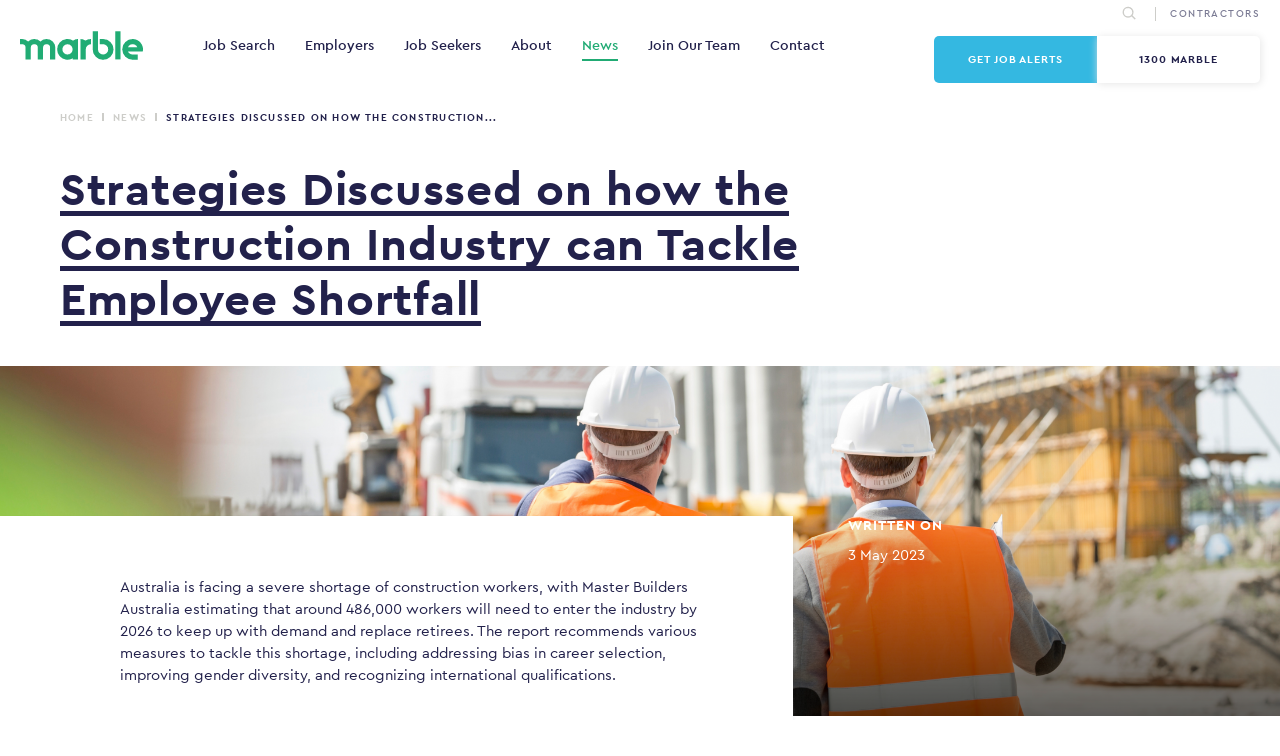

--- FILE ---
content_type: text/html; charset=UTF-8
request_url: https://www.marble.com.au/news/21969/strategies-discussed-on-how-the-construction-industry-can-tackle-employee-shortfall
body_size: 23195
content:
<!DOCTYPE html>
<html lang="en-US" prefix="og: http://ogp.me/ns#">
<head>
	<meta charset="UTF-8">
	<meta name="viewport" content="width=device-width, initial-scale=1.0, user-scalable=no">
	<link rel="pingback" href="https://www.marble.com.au/xmlrpc.php">
	<!-- Favicon -->
	<link rel='shortcut icon' href='/favicon.ico' type='image/x-icon'/>

<!--
			Created by

  _  _                _      _
 | |(_)              (_)    | |
 | | _   __ _  _   _  _   __| |
 | || | / _` || | | || | / _` |
 | || || (_| || |_| || || (_| | _
 |_||_| \__, | \__,_||_| \__,_|(_)
		   | |
		   |_|

-->


	<title>Strategies Discussed on how the Construction Industry can Tackle Employee Shortfall - Marble</title>
<meta name='robots' content='max-image-preview:large' />

<!-- This site is optimized with the Yoast SEO Premium plugin v7.7.3 - https://yoast.com/wordpress/plugins/seo/ -->
<meta name="description" content="Australia is facing a severe shortage of construction workers, with Master Builders Australia estimating that around 486,000 workers..."/>
<link rel="canonical" href="https://www.marble.com.au/news/21969/strategies-discussed-on-how-the-construction-industry-can-tackle-employee-shortfall" />
<meta property="og:locale" content="en_US" />
<meta property="og:type" content="article" />
<meta property="og:title" content="Strategies Discussed on how the Construction Industry can Tackle Employee Shortfall - Marble" />
<meta property="og:description" content="Australia is facing a severe shortage of construction workers, with Master Builders Australia estimating that around 486,000 workers..." />
<meta property="og:url" content="https://www.marble.com.au/news/21969/strategies-discussed-on-how-the-construction-industry-can-tackle-employee-shortfall" />
<meta property="og:site_name" content="Marble" />
<meta property="article:publisher" content="https://www.facebook.com/MarbleExpertRecruitment" />
<meta property="article:published_time" content="2023-05-03T14:51:43+10:00" />
<meta property="article:modified_time" content="2023-05-03T14:55:06+10:00" />
<meta property="og:updated_time" content="2023-05-03T14:55:06+10:00" />
<meta property="og:image" content="https://marble-recruitment-s3.s3.amazonaws.com/production/uploads/2023/05/Untitled-design-13-1024x512.png" />
<meta property="og:image:secure_url" content="https://marble-recruitment-s3.s3.amazonaws.com/production/uploads/2023/05/Untitled-design-13-1024x512.png" />
<meta property="og:image:width" content="1024" />
<meta property="og:image:height" content="512" />
<meta name="twitter:card" content="summary_large_image" />
<meta name="twitter:description" content="Australia is facing a severe shortage of construction workers, with Master Builders Australia estimating that around 486,000 workers..." />
<meta name="twitter:title" content="Strategies Discussed on how the Construction Industry can Tackle Employee Shortfall - Marble" />
<meta name="twitter:site" content="@MarbleRecruit" />
<meta name="twitter:image" content="https://marble-recruitment-s3.s3.amazonaws.com/production/uploads/2023/05/Untitled-design-13.png" />
<meta name="twitter:creator" content="@MarbleRecruit" />
<!-- / Yoast SEO Premium plugin. -->

<link rel='dns-prefetch' href='//transloadit.edgly.net' />
<link rel='dns-prefetch' href='//cdnjs.cloudflare.com' />
<link rel='dns-prefetch' href='//code.jquery.com' />
<link rel='dns-prefetch' href='//marble-recruitment-s3.s3.amazonaws.com' />
<link rel="alternate" type="application/rss+xml" title="Marble &raquo; Strategies Discussed on how the Construction Industry can Tackle Employee Shortfall Comments Feed" href="https://www.marble.com.au/news/21969/strategies-discussed-on-how-the-construction-industry-can-tackle-employee-shortfall/feed" />
<script type="text/javascript">
window._wpemojiSettings = {"baseUrl":"https:\/\/s.w.org\/images\/core\/emoji\/14.0.0\/72x72\/","ext":".png","svgUrl":"https:\/\/s.w.org\/images\/core\/emoji\/14.0.0\/svg\/","svgExt":".svg","source":{"concatemoji":"https:\/\/www.marble.com.au\/wp-includes\/js\/wp-emoji-release.min.js?ver=6.1.1"}};
/*! This file is auto-generated */
!function(e,a,t){var n,r,o,i=a.createElement("canvas"),p=i.getContext&&i.getContext("2d");function s(e,t){var a=String.fromCharCode,e=(p.clearRect(0,0,i.width,i.height),p.fillText(a.apply(this,e),0,0),i.toDataURL());return p.clearRect(0,0,i.width,i.height),p.fillText(a.apply(this,t),0,0),e===i.toDataURL()}function c(e){var t=a.createElement("script");t.src=e,t.defer=t.type="text/javascript",a.getElementsByTagName("head")[0].appendChild(t)}for(o=Array("flag","emoji"),t.supports={everything:!0,everythingExceptFlag:!0},r=0;r<o.length;r++)t.supports[o[r]]=function(e){if(p&&p.fillText)switch(p.textBaseline="top",p.font="600 32px Arial",e){case"flag":return s([127987,65039,8205,9895,65039],[127987,65039,8203,9895,65039])?!1:!s([55356,56826,55356,56819],[55356,56826,8203,55356,56819])&&!s([55356,57332,56128,56423,56128,56418,56128,56421,56128,56430,56128,56423,56128,56447],[55356,57332,8203,56128,56423,8203,56128,56418,8203,56128,56421,8203,56128,56430,8203,56128,56423,8203,56128,56447]);case"emoji":return!s([129777,127995,8205,129778,127999],[129777,127995,8203,129778,127999])}return!1}(o[r]),t.supports.everything=t.supports.everything&&t.supports[o[r]],"flag"!==o[r]&&(t.supports.everythingExceptFlag=t.supports.everythingExceptFlag&&t.supports[o[r]]);t.supports.everythingExceptFlag=t.supports.everythingExceptFlag&&!t.supports.flag,t.DOMReady=!1,t.readyCallback=function(){t.DOMReady=!0},t.supports.everything||(n=function(){t.readyCallback()},a.addEventListener?(a.addEventListener("DOMContentLoaded",n,!1),e.addEventListener("load",n,!1)):(e.attachEvent("onload",n),a.attachEvent("onreadystatechange",function(){"complete"===a.readyState&&t.readyCallback()})),(e=t.source||{}).concatemoji?c(e.concatemoji):e.wpemoji&&e.twemoji&&(c(e.twemoji),c(e.wpemoji)))}(window,document,window._wpemojiSettings);
</script>
<style type="text/css">
img.wp-smiley,
img.emoji {
	display: inline !important;
	border: none !important;
	box-shadow: none !important;
	height: 1em !important;
	width: 1em !important;
	margin: 0 0.07em !important;
	vertical-align: -0.1em !important;
	background: none !important;
	padding: 0 !important;
}
</style>
	<link rel='stylesheet' id='wp-block-library-css' href='https://www.marble.com.au/wp-includes/css/dist/block-library/style.min.css?ver=6.1.1' type='text/css' media='all' />
<link rel='stylesheet' id='classic-theme-styles-css' href='https://www.marble.com.au/wp-includes/css/classic-themes.min.css?ver=1' type='text/css' media='all' />
<style id='global-styles-inline-css' type='text/css'>
body{--wp--preset--color--black: #000000;--wp--preset--color--cyan-bluish-gray: #abb8c3;--wp--preset--color--white: #ffffff;--wp--preset--color--pale-pink: #f78da7;--wp--preset--color--vivid-red: #cf2e2e;--wp--preset--color--luminous-vivid-orange: #ff6900;--wp--preset--color--luminous-vivid-amber: #fcb900;--wp--preset--color--light-green-cyan: #7bdcb5;--wp--preset--color--vivid-green-cyan: #00d084;--wp--preset--color--pale-cyan-blue: #8ed1fc;--wp--preset--color--vivid-cyan-blue: #0693e3;--wp--preset--color--vivid-purple: #9b51e0;--wp--preset--gradient--vivid-cyan-blue-to-vivid-purple: linear-gradient(135deg,rgba(6,147,227,1) 0%,rgb(155,81,224) 100%);--wp--preset--gradient--light-green-cyan-to-vivid-green-cyan: linear-gradient(135deg,rgb(122,220,180) 0%,rgb(0,208,130) 100%);--wp--preset--gradient--luminous-vivid-amber-to-luminous-vivid-orange: linear-gradient(135deg,rgba(252,185,0,1) 0%,rgba(255,105,0,1) 100%);--wp--preset--gradient--luminous-vivid-orange-to-vivid-red: linear-gradient(135deg,rgba(255,105,0,1) 0%,rgb(207,46,46) 100%);--wp--preset--gradient--very-light-gray-to-cyan-bluish-gray: linear-gradient(135deg,rgb(238,238,238) 0%,rgb(169,184,195) 100%);--wp--preset--gradient--cool-to-warm-spectrum: linear-gradient(135deg,rgb(74,234,220) 0%,rgb(151,120,209) 20%,rgb(207,42,186) 40%,rgb(238,44,130) 60%,rgb(251,105,98) 80%,rgb(254,248,76) 100%);--wp--preset--gradient--blush-light-purple: linear-gradient(135deg,rgb(255,206,236) 0%,rgb(152,150,240) 100%);--wp--preset--gradient--blush-bordeaux: linear-gradient(135deg,rgb(254,205,165) 0%,rgb(254,45,45) 50%,rgb(107,0,62) 100%);--wp--preset--gradient--luminous-dusk: linear-gradient(135deg,rgb(255,203,112) 0%,rgb(199,81,192) 50%,rgb(65,88,208) 100%);--wp--preset--gradient--pale-ocean: linear-gradient(135deg,rgb(255,245,203) 0%,rgb(182,227,212) 50%,rgb(51,167,181) 100%);--wp--preset--gradient--electric-grass: linear-gradient(135deg,rgb(202,248,128) 0%,rgb(113,206,126) 100%);--wp--preset--gradient--midnight: linear-gradient(135deg,rgb(2,3,129) 0%,rgb(40,116,252) 100%);--wp--preset--duotone--dark-grayscale: url('#wp-duotone-dark-grayscale');--wp--preset--duotone--grayscale: url('#wp-duotone-grayscale');--wp--preset--duotone--purple-yellow: url('#wp-duotone-purple-yellow');--wp--preset--duotone--blue-red: url('#wp-duotone-blue-red');--wp--preset--duotone--midnight: url('#wp-duotone-midnight');--wp--preset--duotone--magenta-yellow: url('#wp-duotone-magenta-yellow');--wp--preset--duotone--purple-green: url('#wp-duotone-purple-green');--wp--preset--duotone--blue-orange: url('#wp-duotone-blue-orange');--wp--preset--font-size--small: 13px;--wp--preset--font-size--medium: 20px;--wp--preset--font-size--large: 36px;--wp--preset--font-size--x-large: 42px;--wp--preset--spacing--20: 0.44rem;--wp--preset--spacing--30: 0.67rem;--wp--preset--spacing--40: 1rem;--wp--preset--spacing--50: 1.5rem;--wp--preset--spacing--60: 2.25rem;--wp--preset--spacing--70: 3.38rem;--wp--preset--spacing--80: 5.06rem;}:where(.is-layout-flex){gap: 0.5em;}body .is-layout-flow > .alignleft{float: left;margin-inline-start: 0;margin-inline-end: 2em;}body .is-layout-flow > .alignright{float: right;margin-inline-start: 2em;margin-inline-end: 0;}body .is-layout-flow > .aligncenter{margin-left: auto !important;margin-right: auto !important;}body .is-layout-constrained > .alignleft{float: left;margin-inline-start: 0;margin-inline-end: 2em;}body .is-layout-constrained > .alignright{float: right;margin-inline-start: 2em;margin-inline-end: 0;}body .is-layout-constrained > .aligncenter{margin-left: auto !important;margin-right: auto !important;}body .is-layout-constrained > :where(:not(.alignleft):not(.alignright):not(.alignfull)){max-width: var(--wp--style--global--content-size);margin-left: auto !important;margin-right: auto !important;}body .is-layout-constrained > .alignwide{max-width: var(--wp--style--global--wide-size);}body .is-layout-flex{display: flex;}body .is-layout-flex{flex-wrap: wrap;align-items: center;}body .is-layout-flex > *{margin: 0;}:where(.wp-block-columns.is-layout-flex){gap: 2em;}.has-black-color{color: var(--wp--preset--color--black) !important;}.has-cyan-bluish-gray-color{color: var(--wp--preset--color--cyan-bluish-gray) !important;}.has-white-color{color: var(--wp--preset--color--white) !important;}.has-pale-pink-color{color: var(--wp--preset--color--pale-pink) !important;}.has-vivid-red-color{color: var(--wp--preset--color--vivid-red) !important;}.has-luminous-vivid-orange-color{color: var(--wp--preset--color--luminous-vivid-orange) !important;}.has-luminous-vivid-amber-color{color: var(--wp--preset--color--luminous-vivid-amber) !important;}.has-light-green-cyan-color{color: var(--wp--preset--color--light-green-cyan) !important;}.has-vivid-green-cyan-color{color: var(--wp--preset--color--vivid-green-cyan) !important;}.has-pale-cyan-blue-color{color: var(--wp--preset--color--pale-cyan-blue) !important;}.has-vivid-cyan-blue-color{color: var(--wp--preset--color--vivid-cyan-blue) !important;}.has-vivid-purple-color{color: var(--wp--preset--color--vivid-purple) !important;}.has-black-background-color{background-color: var(--wp--preset--color--black) !important;}.has-cyan-bluish-gray-background-color{background-color: var(--wp--preset--color--cyan-bluish-gray) !important;}.has-white-background-color{background-color: var(--wp--preset--color--white) !important;}.has-pale-pink-background-color{background-color: var(--wp--preset--color--pale-pink) !important;}.has-vivid-red-background-color{background-color: var(--wp--preset--color--vivid-red) !important;}.has-luminous-vivid-orange-background-color{background-color: var(--wp--preset--color--luminous-vivid-orange) !important;}.has-luminous-vivid-amber-background-color{background-color: var(--wp--preset--color--luminous-vivid-amber) !important;}.has-light-green-cyan-background-color{background-color: var(--wp--preset--color--light-green-cyan) !important;}.has-vivid-green-cyan-background-color{background-color: var(--wp--preset--color--vivid-green-cyan) !important;}.has-pale-cyan-blue-background-color{background-color: var(--wp--preset--color--pale-cyan-blue) !important;}.has-vivid-cyan-blue-background-color{background-color: var(--wp--preset--color--vivid-cyan-blue) !important;}.has-vivid-purple-background-color{background-color: var(--wp--preset--color--vivid-purple) !important;}.has-black-border-color{border-color: var(--wp--preset--color--black) !important;}.has-cyan-bluish-gray-border-color{border-color: var(--wp--preset--color--cyan-bluish-gray) !important;}.has-white-border-color{border-color: var(--wp--preset--color--white) !important;}.has-pale-pink-border-color{border-color: var(--wp--preset--color--pale-pink) !important;}.has-vivid-red-border-color{border-color: var(--wp--preset--color--vivid-red) !important;}.has-luminous-vivid-orange-border-color{border-color: var(--wp--preset--color--luminous-vivid-orange) !important;}.has-luminous-vivid-amber-border-color{border-color: var(--wp--preset--color--luminous-vivid-amber) !important;}.has-light-green-cyan-border-color{border-color: var(--wp--preset--color--light-green-cyan) !important;}.has-vivid-green-cyan-border-color{border-color: var(--wp--preset--color--vivid-green-cyan) !important;}.has-pale-cyan-blue-border-color{border-color: var(--wp--preset--color--pale-cyan-blue) !important;}.has-vivid-cyan-blue-border-color{border-color: var(--wp--preset--color--vivid-cyan-blue) !important;}.has-vivid-purple-border-color{border-color: var(--wp--preset--color--vivid-purple) !important;}.has-vivid-cyan-blue-to-vivid-purple-gradient-background{background: var(--wp--preset--gradient--vivid-cyan-blue-to-vivid-purple) !important;}.has-light-green-cyan-to-vivid-green-cyan-gradient-background{background: var(--wp--preset--gradient--light-green-cyan-to-vivid-green-cyan) !important;}.has-luminous-vivid-amber-to-luminous-vivid-orange-gradient-background{background: var(--wp--preset--gradient--luminous-vivid-amber-to-luminous-vivid-orange) !important;}.has-luminous-vivid-orange-to-vivid-red-gradient-background{background: var(--wp--preset--gradient--luminous-vivid-orange-to-vivid-red) !important;}.has-very-light-gray-to-cyan-bluish-gray-gradient-background{background: var(--wp--preset--gradient--very-light-gray-to-cyan-bluish-gray) !important;}.has-cool-to-warm-spectrum-gradient-background{background: var(--wp--preset--gradient--cool-to-warm-spectrum) !important;}.has-blush-light-purple-gradient-background{background: var(--wp--preset--gradient--blush-light-purple) !important;}.has-blush-bordeaux-gradient-background{background: var(--wp--preset--gradient--blush-bordeaux) !important;}.has-luminous-dusk-gradient-background{background: var(--wp--preset--gradient--luminous-dusk) !important;}.has-pale-ocean-gradient-background{background: var(--wp--preset--gradient--pale-ocean) !important;}.has-electric-grass-gradient-background{background: var(--wp--preset--gradient--electric-grass) !important;}.has-midnight-gradient-background{background: var(--wp--preset--gradient--midnight) !important;}.has-small-font-size{font-size: var(--wp--preset--font-size--small) !important;}.has-medium-font-size{font-size: var(--wp--preset--font-size--medium) !important;}.has-large-font-size{font-size: var(--wp--preset--font-size--large) !important;}.has-x-large-font-size{font-size: var(--wp--preset--font-size--x-large) !important;}
.wp-block-navigation a:where(:not(.wp-element-button)){color: inherit;}
:where(.wp-block-columns.is-layout-flex){gap: 2em;}
.wp-block-pullquote{font-size: 1.5em;line-height: 1.6;}
</style>
<link rel='stylesheet' id='duplicate-page-and-post-css' href='https://www.marble.com.au/wp-content/plugins/duplicate-page-and-post/admin/css/duplicate-page-and-post-admin.min.css?ver=2.1.1' type='text/css' media='all' />
<link rel='stylesheet' id='wp-job-manager-job-listings-css' href='https://www.marble.com.au/wp-content/plugins/wp-job-manager/assets/dist/css/job-listings.css?ver=d866e43503c5e047c6b0be0a9557cf8e' type='text/css' media='all' />
<link rel='stylesheet' id='uppy-css-css' href='https://transloadit.edgly.net/releases/uppy/v0.27.3/dist/uppy.min.css?ver=6.1.1' type='text/css' media='all' />
<link rel='stylesheet' id='liquid-main-css-css' href='https://www.marble.com.au/wp-content/themes/liquid/css/style.css?1721690353&#038;ver=6.1.1' type='text/css' media='' />
<link rel='stylesheet' id='mapbox-gl-css-css' href='https://cdnjs.cloudflare.com/ajax/libs/mapbox-gl/1.11.1/mapbox-gl.css?ver=1.11.1' type='text/css' media='all' />
<link rel='stylesheet' id='algolia-autocomplete-css' href='https://www.marble.com.au/wp-content/plugins/search-by-algolia-instant-relevant-results/includes/../css/algolia-autocomplete.css?ver=2.11.2' type='text/css' media='screen' />
<script type='text/javascript' src='https://transloadit.edgly.net/releases/uppy/v0.27.3/dist/uppy.min.js?ver=6.1.1' id='uppy-js-js'></script>
<script type='text/javascript' src='https://www.marble.com.au/wp-content/themes/liquid/js/main.js?1728008837&#038;ver=6.1.1' id='liquid-main-js-js'></script>
<script type='text/javascript' src='https://www.marble.com.au/wp-includes/js/jquery/jquery.min.js?ver=3.6.1' id='jquery-core-js'></script>
<script type='text/javascript' src='https://www.marble.com.au/wp-includes/js/jquery/jquery-migrate.min.js?ver=3.3.2' id='jquery-migrate-js'></script>
<script type='text/javascript' src='https://www.marble.com.au/wp-includes/js/underscore.min.js?ver=1.13.4' id='underscore-js'></script>
<script type='text/javascript' id='wp-util-js-extra'>
/* <![CDATA[ */
var _wpUtilSettings = {"ajax":{"url":"\/wp-admin\/admin-ajax.php"}};
/* ]]> */
</script>
<script type='text/javascript' src='https://www.marble.com.au/wp-includes/js/wp-util.min.js?ver=6.1.1' id='wp-util-js'></script>
<script type='text/javascript' src='https://www.marble.com.au/wp-content/plugins/search-by-algolia-instant-relevant-results/includes/../js/algoliasearch/algoliasearch.jquery.min.js?ver=2.11.2' id='algolia-search-js'></script>
<script type='text/javascript' src='https://www.marble.com.au/wp-content/plugins/search-by-algolia-instant-relevant-results/includes/../js/autocomplete.js/autocomplete.min.js?ver=2.11.2' id='algolia-autocomplete-js'></script>
<script type='text/javascript' src='https://www.marble.com.au/wp-content/plugins/search-by-algolia-instant-relevant-results/includes/../js/autocomplete-noconflict.js?ver=2.11.2' id='algolia-autocomplete-noconflict-js'></script>
<link rel="https://api.w.org/" href="https://www.marble.com.au/wp-json/" /><link rel="alternate" type="application/json" href="https://www.marble.com.au/wp-json/wp/v2/posts/21969" /><link rel="EditURI" type="application/rsd+xml" title="RSD" href="https://www.marble.com.au/xmlrpc.php?rsd" />
<link rel="wlwmanifest" type="application/wlwmanifest+xml" href="https://www.marble.com.au/wp-includes/wlwmanifest.xml" />
<meta name="generator" content="WordPress 6.1.1" />
<link rel='shortlink' href='https://www.marble.com.au/?p=21969' />
<link rel="alternate" type="application/json+oembed" href="https://www.marble.com.au/wp-json/oembed/1.0/embed?url=https%3A%2F%2Fwww.marble.com.au%2Fnews%2F21969%2Fstrategies-discussed-on-how-the-construction-industry-can-tackle-employee-shortfall" />
<link rel="alternate" type="text/xml+oembed" href="https://www.marble.com.au/wp-json/oembed/1.0/embed?url=https%3A%2F%2Fwww.marble.com.au%2Fnews%2F21969%2Fstrategies-discussed-on-how-the-construction-industry-can-tackle-employee-shortfall&#038;format=xml" />
<script type="text/javascript">var algolia = {"debug":false,"application_id":"EP9JQA6CSZ","search_api_key":"9365e9e2ac8c1e77d1b96de17752073a","powered_by_enabled":true,"query":"","autocomplete":{"sources":[{"index_id":"posts_job_listing","index_name":"wp_production_posts_job_listing","label":"Jobs","admin_name":"Jobs","position":0,"max_suggestions":5,"tmpl_suggestion":"autocomplete-post-suggestion","enabled":true},{"index_id":"posts_post","index_name":"wp_production_posts_post","label":"News","admin_name":"News","position":1,"max_suggestions":5,"tmpl_suggestion":"autocomplete-post-suggestion","enabled":true},{"index_id":"terms_industries","index_name":"wp_production_terms_industries","label":"Industries","admin_name":"Industries","position":2,"max_suggestions":3,"tmpl_suggestion":"autocomplete-term-suggestion","enabled":true},{"index_id":"terms_team-categories","index_name":"wp_production_terms_team-categories","label":"Specialisations","admin_name":"Specialisations","position":3,"max_suggestions":3,"tmpl_suggestion":"autocomplete-term-suggestion","enabled":true},{"index_id":"posts_page","index_name":"wp_production_posts_page","label":"Pages","admin_name":"Pages","position":4,"max_suggestions":5,"tmpl_suggestion":"autocomplete-post-suggestion","enabled":true},{"index_id":"posts_offices","index_name":"wp_production_posts_offices","label":"Offices","admin_name":"Offices","position":5,"max_suggestions":5,"tmpl_suggestion":"autocomplete-post-suggestion","enabled":true},{"index_id":"posts_team","index_name":"wp_production_posts_team","label":"Team","admin_name":"Team","position":6,"max_suggestions":5,"tmpl_suggestion":"autocomplete-post-suggestion","enabled":true}],"input_selector":"input[name='s']:not('.no-autocomplete')"},"indices":{"searchable_posts":{"name":"wp_production_searchable_posts","id":"searchable_posts","enabled":true,"replicas":[]},"posts_post":{"name":"wp_production_posts_post","id":"posts_post","enabled":true,"replicas":[]},"posts_page":{"name":"wp_production_posts_page","id":"posts_page","enabled":true,"replicas":[]},"posts_job_listing":{"name":"wp_production_posts_job_listing","id":"posts_job_listing","enabled":true,"replicas":[]},"posts_team":{"name":"wp_production_posts_team","id":"posts_team","enabled":true,"replicas":[]},"posts_offices":{"name":"wp_production_posts_offices","id":"posts_offices","enabled":true,"replicas":[]},"terms_industries":{"name":"wp_production_terms_industries","id":"terms_industries","enabled":true,"replicas":[]},"terms_team-categories":{"name":"wp_production_terms_team-categories","id":"terms_team-categories","enabled":true,"replicas":[]}}};</script><script type="text/html" id="tmpl-autocomplete-header">
  <div class="autocomplete-header">
	<div class="autocomplete-header-title">{{{ data.label }}}</div>
	<div class="clear"></div>
  </div>
</script>

<script type="text/html" id="tmpl-autocomplete-post-suggestion">
  <a class="suggestion-link" href="{{ data.permalink }}" title="{{ data.post_title }}">
	<# if ( data.images.thumbnail ) { #>
	  <img class="suggestion-post-thumbnail" src="{{ data.images.thumbnail.url }}" alt="{{ data.post_title }}">
	  <# } #>
		<div class="suggestion-post-attributes">
		  <span class="suggestion-post-title">{{{ data._highlightResult.post_title.value }}}</span>
		  <# if ( data._snippetResult['content'] ) { #>
			<span class="suggestion-post-content">{{{ data._snippetResult['content'].value }}}</span>
			<# } #>
		</div>
  </a>
</script>




<script type="text/html" id="tmpl-autocomplete-term-suggestion">
  <a class="suggestion-link" href="{{ data.permalink }}" title="{{ data.name }}">
	<svg viewBox="0 0 21 21" width="21" height="21">
	  <svg width="21" height="21" viewBox="0 0 21 21">
		<path
			d="M4.662 8.72l-1.23 1.23c-.682.682-.68 1.792.004 2.477l5.135 5.135c.7.693 1.8.688 2.48.005l1.23-1.23 5.35-5.346c.31-.31.54-.92.51-1.36l-.32-4.29c-.09-1.09-1.05-2.06-2.15-2.14l-4.3-.33c-.43-.03-1.05.2-1.36.51l-.79.8-2.27 2.28-2.28 2.27zm9.826-.98c.69 0 1.25-.56 1.25-1.25s-.56-1.25-1.25-1.25-1.25.56-1.25 1.25.56 1.25 1.25 1.25z"
			fill-rule="evenodd"></path>
	  </svg>
	</svg>
	<span class="suggestion-post-title">{{{ data._highlightResult.name.value }}}</span>
  </a>
</script>





<script type="text/html" id="tmpl-autocomplete-user-suggestion">
  <a class="suggestion-link user-suggestion-link" href="{{ data.posts_url }}" title="{{ data.display_name }}">
	<# if ( data.avatar_url ) { #>
	  <img class="suggestion-user-thumbnail" src="{{ data.avatar_url }}" alt="{{ data.display_name }}">
	  <# } #>

		<span class="suggestion-post-title">{{{ data._highlightResult.display_name.value }}}</span>
  </a>
</script>




<script type="text/html" id="tmpl-autocomplete-footer">
  <div class="autocomplete-footer">
	<div class="autocomplete-footer-branding">
	  <a href="#" class="algolia-powered-by-link" title="Algolia">
		<svg width="130" viewBox="0 0 130 18" xmlns="http://www.w3.org/2000/svg">
		  <title>Search by Algolia</title>
		  <defs>
			<linearGradient x1="-36.868%" y1="134.936%" x2="129.432%" y2="-27.7%" id="a">
			  <stop stop-color="#00AEFF" offset="0%"/>
			  <stop stop-color="#3369E7" offset="100%"/>
			</linearGradient>
		  </defs>
		  <g fill="none" fill-rule="evenodd">
			<path
				d="M59.399.022h13.299a2.372 2.372 0 0 1 2.377 2.364V15.62a2.372 2.372 0 0 1-2.377 2.364H59.399a2.372 2.372 0 0 1-2.377-2.364V2.381A2.368 2.368 0 0 1 59.399.022z"
				fill="url(#a)"/>
			<path
				d="M66.257 4.56c-2.815 0-5.1 2.272-5.1 5.078 0 2.806 2.284 5.072 5.1 5.072 2.815 0 5.1-2.272 5.1-5.078 0-2.806-2.279-5.072-5.1-5.072zm0 8.652c-1.983 0-3.593-1.602-3.593-3.574 0-1.972 1.61-3.574 3.593-3.574 1.983 0 3.593 1.602 3.593 3.574a3.582 3.582 0 0 1-3.593 3.574zm0-6.418v2.664c0 .076.082.131.153.093l2.377-1.226c.055-.027.071-.093.044-.147a2.96 2.96 0 0 0-2.465-1.487c-.055 0-.11.044-.11.104l.001-.001zm-3.33-1.956l-.312-.311a.783.783 0 0 0-1.106 0l-.372.37a.773.773 0 0 0 0 1.101l.307.305c.049.049.121.038.164-.011.181-.245.378-.479.597-.697.225-.223.455-.42.707-.599.055-.033.06-.109.016-.158h-.001zm5.001-.806v-.616a.781.781 0 0 0-.783-.779h-1.824a.78.78 0 0 0-.783.779v.632c0 .071.066.12.137.104a5.736 5.736 0 0 1 1.588-.223c.52 0 1.035.071 1.534.207a.106.106 0 0 0 .131-.104z"
				fill="#FFF"/>
			<path
				d="M102.162 13.762c0 1.455-.372 2.517-1.123 3.193-.75.676-1.895 1.013-3.44 1.013-.564 0-1.736-.109-2.673-.316l.345-1.689c.783.163 1.819.207 2.361.207.86 0 1.473-.174 1.84-.523.367-.349.548-.866.548-1.553v-.349a6.374 6.374 0 0 1-.838.316 4.151 4.151 0 0 1-1.194.158 4.515 4.515 0 0 1-1.616-.278 3.385 3.385 0 0 1-1.254-.817 3.744 3.744 0 0 1-.811-1.351c-.192-.539-.29-1.504-.29-2.212 0-.665.104-1.498.307-2.054a3.925 3.925 0 0 1 .904-1.433 4.124 4.124 0 0 1 1.441-.926 5.31 5.31 0 0 1 1.945-.365c.696 0 1.337.087 1.961.191a15.86 15.86 0 0 1 1.588.332v8.456h-.001zm-5.954-4.206c0 .893.197 1.885.592 2.299.394.414.904.621 1.528.621.34 0 .663-.049.964-.142a2.75 2.75 0 0 0 .734-.332v-5.29a8.531 8.531 0 0 0-1.413-.18c-.778-.022-1.369.294-1.786.801-.411.507-.619 1.395-.619 2.223zm16.12 0c0 .719-.104 1.264-.318 1.858a4.389 4.389 0 0 1-.904 1.52c-.389.42-.854.746-1.402.975-.548.229-1.391.36-1.813.36-.422-.005-1.26-.125-1.802-.36a4.088 4.088 0 0 1-1.397-.975 4.486 4.486 0 0 1-.909-1.52 5.037 5.037 0 0 1-.329-1.858c0-.719.099-1.411.318-1.999.219-.588.526-1.09.92-1.509.394-.42.865-.741 1.402-.97a4.547 4.547 0 0 1 1.786-.338 4.69 4.69 0 0 1 1.791.338c.548.229 1.019.55 1.402.97.389.42.69.921.909 1.509.23.588.345 1.28.345 1.999h.001zm-2.191.005c0-.921-.203-1.689-.597-2.223-.394-.539-.948-.806-1.654-.806-.707 0-1.26.267-1.654.806-.394.539-.586 1.302-.586 2.223 0 .932.197 1.558.592 2.098.394.545.948.812 1.654.812.707 0 1.26-.272 1.654-.812.394-.545.592-1.166.592-2.098h-.001zm6.962 4.707c-3.511.016-3.511-2.822-3.511-3.274L113.583.926l2.142-.338v10.003c0 .256 0 1.88 1.375 1.885v1.792h-.001zm3.774 0h-2.153V5.072l2.153-.338v9.534zm-1.079-10.542c.718 0 1.304-.578 1.304-1.291 0-.714-.581-1.291-1.304-1.291-.723 0-1.304.578-1.304 1.291 0 .714.586 1.291 1.304 1.291zm6.431 1.013c.707 0 1.304.087 1.786.262.482.174.871.42 1.156.73.285.311.488.735.608 1.182.126.447.186.937.186 1.476v5.481a25.24 25.24 0 0 1-1.495.251c-.668.098-1.419.147-2.251.147a6.829 6.829 0 0 1-1.517-.158 3.213 3.213 0 0 1-1.178-.507 2.455 2.455 0 0 1-.761-.904c-.181-.37-.274-.893-.274-1.438 0-.523.104-.855.307-1.215.208-.36.487-.654.838-.883a3.609 3.609 0 0 1 1.227-.49 7.073 7.073 0 0 1 2.202-.103c.263.027.537.076.833.147v-.349c0-.245-.027-.479-.088-.697a1.486 1.486 0 0 0-.307-.583c-.148-.169-.34-.3-.581-.392a2.536 2.536 0 0 0-.915-.163c-.493 0-.942.06-1.353.131-.411.071-.75.153-1.008.245l-.257-1.749c.268-.093.668-.185 1.183-.278a9.335 9.335 0 0 1 1.66-.142l-.001-.001zm.181 7.731c.657 0 1.145-.038 1.484-.104v-2.168a5.097 5.097 0 0 0-1.978-.104c-.241.033-.46.098-.652.191a1.167 1.167 0 0 0-.466.392c-.121.169-.175.267-.175.523 0 .501.175.79.493.981.323.196.75.289 1.293.289h.001zM84.109 4.794c.707 0 1.304.087 1.786.262.482.174.871.42 1.156.73.29.316.487.735.608 1.182.126.447.186.937.186 1.476v5.481a25.24 25.24 0 0 1-1.495.251c-.668.098-1.419.147-2.251.147a6.829 6.829 0 0 1-1.517-.158 3.213 3.213 0 0 1-1.178-.507 2.455 2.455 0 0 1-.761-.904c-.181-.37-.274-.893-.274-1.438 0-.523.104-.855.307-1.215.208-.36.487-.654.838-.883a3.609 3.609 0 0 1 1.227-.49 7.073 7.073 0 0 1 2.202-.103c.257.027.537.076.833.147v-.349c0-.245-.027-.479-.088-.697a1.486 1.486 0 0 0-.307-.583c-.148-.169-.34-.3-.581-.392a2.536 2.536 0 0 0-.915-.163c-.493 0-.942.06-1.353.131-.411.071-.75.153-1.008.245l-.257-1.749c.268-.093.668-.185 1.183-.278a8.89 8.89 0 0 1 1.66-.142l-.001-.001zm.186 7.736c.657 0 1.145-.038 1.484-.104v-2.168a5.097 5.097 0 0 0-1.978-.104c-.241.033-.46.098-.652.191a1.167 1.167 0 0 0-.466.392c-.121.169-.175.267-.175.523 0 .501.175.79.493.981.318.191.75.289 1.293.289h.001zm8.682 1.738c-3.511.016-3.511-2.822-3.511-3.274L89.461.926l2.142-.338v10.003c0 .256 0 1.88 1.375 1.885v1.792h-.001z"
				fill="#182359"/>
			<path
				d="M5.027 11.025c0 .698-.252 1.246-.757 1.644-.505.397-1.201.596-2.089.596-.888 0-1.615-.138-2.181-.414v-1.214c.358.168.739.301 1.141.397.403.097.778.145 1.125.145.508 0 .884-.097 1.125-.29a.945.945 0 0 0 .363-.779.978.978 0 0 0-.333-.747c-.222-.204-.68-.446-1.375-.725-.716-.29-1.221-.621-1.515-.994-.294-.372-.44-.82-.44-1.343 0-.655.233-1.171.698-1.547.466-.376 1.09-.564 1.875-.564.752 0 1.5.165 2.245.494l-.408 1.047c-.698-.294-1.321-.44-1.869-.44-.415 0-.73.09-.945.271a.89.89 0 0 0-.322.717c0 .204.043.379.129.524.086.145.227.282.424.411.197.129.551.299 1.063.51.577.24.999.464 1.268.671.269.208.466.442.591.704.125.261.188.569.188.924l-.001.002zm3.98 2.24c-.924 0-1.646-.269-2.167-.808-.521-.539-.782-1.281-.782-2.226 0-.97.242-1.733.725-2.288.483-.555 1.148-.833 1.993-.833.784 0 1.404.238 1.858.714.455.476.682 1.132.682 1.966v.682H7.357c.018.577.174 1.02.467 1.329.294.31.707.465 1.241.465.351 0 .678-.033.98-.099a5.1 5.1 0 0 0 .975-.33v1.026a3.865 3.865 0 0 1-.935.312 5.723 5.723 0 0 1-1.08.091l.002-.001zm-.231-5.199c-.401 0-.722.127-.964.381s-.386.625-.432 1.112h2.696c-.007-.491-.125-.862-.354-1.115-.229-.252-.544-.379-.945-.379l-.001.001zm7.692 5.092l-.252-.827h-.043c-.286.362-.575.608-.865.739-.29.131-.662.196-1.117.196-.584 0-1.039-.158-1.367-.473-.328-.315-.491-.761-.491-1.337 0-.612.227-1.074.682-1.386.455-.312 1.148-.482 2.079-.51l1.026-.032v-.317c0-.38-.089-.663-.266-.851-.177-.188-.452-.282-.824-.282-.304 0-.596.045-.876.134a6.68 6.68 0 0 0-.806.317l-.408-.902a4.414 4.414 0 0 1 1.058-.384 4.856 4.856 0 0 1 1.085-.132c.756 0 1.326.165 1.711.494.385.329.577.847.577 1.552v4.002h-.902l-.001-.001zm-1.88-.859c.458 0 .826-.128 1.104-.384.278-.256.416-.615.416-1.077v-.516l-.763.032c-.594.021-1.027.121-1.297.298s-.406.448-.406.814c0 .265.079.47.236.615.158.145.394.218.709.218h.001zm7.557-5.189c.254 0 .464.018.628.054l-.124 1.176a2.383 2.383 0 0 0-.559-.064c-.505 0-.914.165-1.227.494-.313.329-.47.757-.47 1.284v3.105h-1.262V7.218h.988l.167 1.047h.064c.197-.354.454-.636.771-.843a1.83 1.83 0 0 1 1.023-.312h.001zm4.125 6.155c-.899 0-1.582-.262-2.049-.787-.467-.525-.701-1.277-.701-2.259 0-.999.244-1.767.733-2.304.489-.537 1.195-.806 2.119-.806.627 0 1.191.116 1.692.349l-.381 1.015c-.534-.208-.974-.312-1.321-.312-1.028 0-1.542.682-1.542 2.046 0 .666.128 1.166.384 1.501.256.335.631.502 1.125.502a3.23 3.23 0 0 0 1.595-.419v1.101a2.53 2.53 0 0 1-.722.285 4.356 4.356 0 0 1-.932.086v.002zm8.277-.107h-1.268V9.506c0-.458-.092-.8-.277-1.026-.184-.226-.477-.338-.878-.338-.53 0-.919.158-1.168.475-.249.317-.373.848-.373 1.593v2.949h-1.262V4.801h1.262v2.122c0 .34-.021.704-.064 1.09h.081a1.76 1.76 0 0 1 .717-.666c.306-.158.663-.236 1.072-.236 1.439 0 2.159.725 2.159 2.175v3.873l-.001-.001zm7.649-6.048c.741 0 1.319.269 1.732.806.414.537.62 1.291.62 2.261 0 .974-.209 1.732-.628 2.275-.419.542-1.001.814-1.746.814-.752 0-1.336-.27-1.751-.811h-.086l-.231.704h-.945V4.801h1.262v1.987l-.021.655-.032.553h.054c.401-.591.992-.886 1.772-.886zm-.328 1.031c-.508 0-.875.149-1.098.448-.224.299-.339.799-.346 1.501v.086c0 .723.115 1.247.344 1.571.229.324.603.486 1.123.486.448 0 .787-.177 1.018-.532.231-.354.346-.867.346-1.536 0-1.35-.462-2.025-1.386-2.025l-.001.001zm3.244-.924h1.375l1.209 3.368c.183.48.304.931.365 1.354h.043c.032-.197.091-.436.177-.717.086-.281.541-1.616 1.364-4.004h1.364l-2.541 6.73c-.462 1.235-1.232 1.853-2.31 1.853-.279 0-.551-.03-.816-.091v-.999c.19.043.406.064.65.064.609 0 1.037-.353 1.284-1.058l.22-.559-2.385-5.941h.001z"
				fill="#1D3657"/>
		  </g>
		</svg>
	  </a>
	</div>
  </div>
</script>

<script type="text/html" id="tmpl-autocomplete-empty">
  <div class="autocomplete-empty">
	  No results matched your query 	<span class="empty-query">"{{ data.query }}"</span>
  </div>
</script>

<script type="text/javascript">
 //  jQuery(function () {
	// /* init Algolia client */
	// var client = algoliasearch(algolia.application_id, algolia.search_api_key);

	// /* setup default sources */
	// var sources = [];
	// jQuery.each(algolia.autocomplete.sources, function (i, config) {
	//   var suggestion_template = wp.template(config['tmpl_suggestion']);
	//   sources.push({
	// 	source: algoliaAutocomplete.sources.hits(client.initIndex(config['index_name']), {
	// 	  hitsPerPage: config['max_suggestions'],
	// 	  attributesToSnippet: [
	// 		'content:10'
	// 	  ],
	// 	  highlightPreTag: '__ais-highlight__',
	// 	  highlightPostTag: '__/ais-highlight__'
	// 	}),
	// 	templates: {
	// 	  header: function () {
	// 		return wp.template('autocomplete-header')({
	// 		  label: _.escape(config['label'])
	// 		});
	// 	  },
	// 	  suggestion: function (hit) {
 //      if(hit.escaped === true) {
 //        return suggestion_template(hit);
 //      }
 //      hit.escaped = true;

	// 		for (var key in hit._highlightResult) {
	// 		  /* We do not deal with arrays. */
	// 		  if (typeof hit._highlightResult[key].value !== 'string') {
	// 			continue;
	// 		  }
	// 		  hit._highlightResult[key].value = _.escape(hit._highlightResult[key].value);
	// 		  hit._highlightResult[key].value = hit._highlightResult[key].value.replace(/__ais-highlight__/g, '<em>').replace(/__\/ais-highlight__/g, '</em>');
	// 		}

	// 		for (var key in hit._snippetResult) {
	// 		  /* We do not deal with arrays. */
	// 		  if (typeof hit._snippetResult[key].value !== 'string') {
	// 			continue;
	// 		  }

	// 		  hit._snippetResult[key].value = _.escape(hit._snippetResult[key].value);
	// 		  hit._snippetResult[key].value = hit._snippetResult[key].value.replace(/__ais-highlight__/g, '<em>').replace(/__\/ais-highlight__/g, '</em>');
	// 		}

	// 		return suggestion_template(hit);
	// 	  }
	// 	}
	//   });

	// });

	// /* Setup dropdown menus */
	// jQuery(algolia.autocomplete.input_selector).each(function (i) {
	//   var $searchInput = jQuery(this);

	//   var config = {
	// 	debug: algolia.debug,
	// 	hint: false,
	// 	openOnFocus: true,
	// 	appendTo: 'body',
	// 	templates: {
	// 	  empty: wp.template('autocomplete-empty')
	// 	}
	//   };

	//   if (algolia.powered_by_enabled) {
	// 	config.templates.footer = wp.template('autocomplete-footer');
	//   }

	//   /* Instantiate autocomplete.js */
	//   var autocomplete = algoliaAutocomplete($searchInput[0], config, sources)
	//   .on('autocomplete:selected', function (e, suggestion) {
	// 	/* Redirect the user when we detect a suggestion selection. */
	// 	window.location.href = suggestion.permalink;
	//   });

	//   /* Force the dropdown to be re-drawn on scroll to handle fixed containers. */
	//   jQuery(window).scroll(function() {
	// 	if(autocomplete.autocomplete.getWrapper().style.display === "block") {
	// 	  autocomplete.autocomplete.close();
	// 	  autocomplete.autocomplete.open();
	// 	}
	//   });
	// });

	// jQuery(document).on("click", ".algolia-powered-by-link", function (e) {
	//   e.preventDefault();
	//   window.location = "https://www.algolia.com/?utm_source=WordPress&utm_medium=extension&utm_content=" + window.location.hostname + "&utm_campaign=poweredby";
	// });
 //  });
</script>

	<script type="text/javascript">
		var admin_ajax_url = 'https://www.marble.com.au/wp-admin/admin-ajax.php';
	</script>

	<!--
	/**
	 * @license
	 * MyFonts Webfont Build ID 3620643, 2018-08-09T23:18:57-0400
	 * 
	 * The fonts listed in this notice are subject to the End User License
	 * Agreement(s) entered into by the website owner. All other parties are 
	 * explicitly restricted from using the Licensed Webfonts(s).
	 * 
	 * You may obtain a valid license at the URLs below.
	 * 
	 * Webfont: CeraPRO-Bold by TypeMates
	 * URL: https://www.myfonts.com/fonts/typemates/cera/pro-bold/
	 * 
	 * Webfont: CeraPRO-Medium by TypeMates
	 * URL: https://www.myfonts.com/fonts/typemates/cera/pro-medium/
	 * 
	 * Webfont: CeraPRO-RegularItalic by TypeMates
	 * URL: https://www.myfonts.com/fonts/typemates/cera/pro-italic/
	 * 
	 * Webfont: CeraPRO-Regular by TypeMates
	 * URL: https://www.myfonts.com/fonts/typemates/cera/pro-regular/
	 * 
	 * 
	 * License: https://www.myfonts.com/viewlicense?type=web&buildid=3620643
	 * Licensed pageviews: 20,000
	 * Webfonts copyright: Copyright (c) 2015 by Jakob Runge, under exclusive license to
	 * TypeMates, Runge Thomsen GbR. All rights reserved.
	 * 
	 * © 2018 MyFonts Inc
	*/

	-->
	<!-- Google Analytics -->
	<!-- Global site tag (gtag.js) - Google Analytics -->
<script async src="https://www.googletagmanager.com/gtag/js?id=UA-46416908-1"></script>
<script>
window.dataLayer = window.dataLayer || [];
function gtag(){dataLayer.push(arguments);}
gtag('js', new Date());
gtag('config', 'UA-46416908-1');
</script>

<script async src="https://www.googletagmanager.com/gtag/js?id=G-TDF2P5JGEM"></script>
<script>
  window.dataLayer = window.dataLayer || [];
  function gtag(){dataLayer.push(arguments);}
  gtag('js', new Date());

  gtag('config', 'G-TDF2P5JGEM');
</script></head>


<div id="smoothstate_transition">
	<div class="logo">
		<svg xmlns="http://www.w3.org/2000/svg" viewBox="0 0 210.03773 48.59034"><path d="M111.67066,15.92037a14.2572,14.2572,0,0,0-8.30793-2.73366V48.036h8.969l-.00194-17.14663a8.80151,8.80151,0,0,1,8.81149-8.77066V13.18865a17.72634,17.72634,0,0,0-9.47059,2.73172" fill="currentColor"/><path d="M81.09525,39.65831a8.76978,8.76978,0,1,1,8.80954-8.76872,8.79986,8.79986,0,0,1-8.80954,8.76872M90.56974,15.9225a17.70169,17.70169,0,1,0-.65911,30.32887v1.78485h8.969l-.00194-25.91729V13.18885a14.2572,14.2572,0,0,0-8.30792,2.73365" fill="currentColor"/><rect x="162.67931" y="0.00019" width="8.968" height="48.03545" fill="currentColor"/><path d="M141.919,13.18807h-5.8309v8.932h5.8309a8.76882,8.76882,0,1,1-8.8115,8.76872V0h-8.967V30.97242h.00194A17.77763,17.77763,0,1,0,141.919,13.18807" fill="currentColor"/><path d="M45.39317,13.18807a14.94156,14.94156,0,0,0-10.47774,4.27548,14.97633,14.97633,0,0,0-20.95937.00388A14.94238,14.94238,0,0,0,3.47443,13.18807H0l.00194,8.932H3.47443a5.98441,5.98441,0,0,1,5.99423,5.96312h.00777V48.03545h8.967V28.08322a5.9943,5.9943,0,0,1,11.98844,0V48.03545h8.967V28.08322a5.99431,5.99431,0,0,1,11.98845,0V48.03545h8.969V28.08322a14.9473,14.9473,0,0,0-14.9632-14.89515" fill="currentColor"/><path d="M192.3331,22.1201a8.73764,8.73764,0,0,1,7.9035,5.05708h-15.807a8.7355,8.7355,0,0,1,7.90351-5.05708m0-8.932a17.70075,17.70075,0,1,0,0,35.4015h8.81926v-8.932H192.3331a8.73764,8.73764,0,0,1-7.90351-5.05708H209.645a17.70406,17.70406,0,0,0-17.3119-21.41238" fill="currentColor"/></svg>
	</div>
</div>

<div id="smoothstate_container">


	
		<script type="text/javascript">
			
			window.hfAccountId = "a4a0e5d5-6bdb-41ff-9825-13852078834f";
			window.hfDomain = "https://api.herefish.com";
			(function() {
					var hf = document.createElement('script'); hf.type = 'text/javascript'; hf.async = true;
					hf.src = window.hfDomain + '/scripts/hf.js';
					var s = document.getElementsByTagName('script')[0]; s.parentNode.insertBefore(hf, s);
			})();

		</script>
				
	
		




	<div id="wp-body-div" class="post-template-default single single-post postid-21969 single-format-standard liquid-theme" data-post-id="21969" data-post-type="post">
		<div id="mobile-menu-overlay"></div>
		<div id="mobile-menu">
			<div class="menu-wrapper">

				 <div class="main-menu">
<ul id="menu-primary-1" class="menu list-style-none"><li id="menu-item-31" class="menu-item menu-item-type-post_type menu-item-object-page menu-item-31"><a href="https://www.marble.com.au/job-search">Job Search</a></li>
<li id="menu-item-263" class="menu-item menu-item-type-post_type menu-item-object-page menu-item-263"><a href="https://www.marble.com.au/employers">Employers</a></li>
<li id="menu-item-265" class="menu-item menu-item-type-post_type menu-item-object-page menu-item-265"><a href="https://www.marble.com.au/job-seekers">Job Seekers</a></li>
<li id="menu-item-264" class="menu-item menu-item-type-post_type menu-item-object-page menu-item-264"><a href="https://www.marble.com.au/about">About</a></li>
<li id="menu-item-28" class="menu-item menu-item-type-post_type menu-item-object-page current_page_parent menu-item-28 current-menu-item"><a href="https://www.marble.com.au/news">News</a></li>
<li id="menu-item-8180" class="menu-item menu-item-type-post_type menu-item-object-page menu-item-8180"><a href="https://www.marble.com.au/join-our-team">Join Our Team</a></li>
<li id="menu-item-27" class="menu-item menu-item-type-post_type menu-item-object-page menu-item-27"><a href="https://www.marble.com.au/contact">Contact</a></li>
</ul></div>

	<div class="secondary-menu">
        <div class="search-container wrapper-padding">
            <form role="search" method="get" class="search-form no-smoothstate" action="https://www.marble.com.au/">
  <div class="form-group search collapsable-search collapsed">
    <input type="search" placeholder="Search" class="form-control search-keyword-input no-autocomplete" value="" name="s">
    <button aria-label="Search" type="button" class="search-btn form-btn btn-has-spinner"><svg class="icon"><use xlink:href="/wp-content/themes/liquid/img/icon.svg?id=1539575899#search" /></svg><span class="spinner-container"><span class="spinner"></span></span></button>
  </div>
</form>

                    </div>
		<ul id="menu-secondary" class="menu-secondary list-style-none menu"><li id="menu-item-244" class="menu-item menu-item-type-post_type menu-item-object-page menu-item-244"><a href="https://www.marble.com.au/contractors">Contractors</a></li>
</ul>	</div>			</div>
		</div>
				<header id="main-header" class="">
			<div class="header-inner">
				<a href="https://www.marble.com.au" class="logo" aria-label=""><img class="text" src="https://www.marble.com.au/wp-content/themes/liquid/img/logo/marble-logo.svg" alt="Marble"></a>

				<button class="trigger-mobile-menu" data-off="Menu" data-on="Close">Menu</button>


				<div class="stacker-nav-container-replace hidden"></div>




				<div class="main-nav desktop-menu">
					<ul id="menu-primary" class="menu list-style-none"><li class="menu-item menu-item-type-post_type menu-item-object-page menu-item-31"><a href="https://www.marble.com.au/job-search">Job Search</a></li>
<li class="menu-item menu-item-type-post_type menu-item-object-page menu-item-263"><a href="https://www.marble.com.au/employers">Employers</a></li>
<li class="menu-item menu-item-type-post_type menu-item-object-page menu-item-265"><a href="https://www.marble.com.au/job-seekers">Job Seekers</a></li>
<li class="menu-item menu-item-type-post_type menu-item-object-page menu-item-264"><a href="https://www.marble.com.au/about">About</a></li>
<li class="menu-item menu-item-type-post_type menu-item-object-page current_page_parent menu-item-28 current-menu-item"><a href="https://www.marble.com.au/news">News</a></li>
<li class="menu-item menu-item-type-post_type menu-item-object-page menu-item-8180"><a href="https://www.marble.com.au/join-our-team">Join Our Team</a></li>
<li class="menu-item menu-item-type-post_type menu-item-object-page menu-item-27"><a href="https://www.marble.com.au/contact">Contact</a></li>
</ul>				</div>
				<div class="col-right">
					<div class="secondary-nav">
						<form role="search" method="get" class="search-form no-smoothstate" action="https://www.marble.com.au/">
  <div class="form-group search collapsable-search collapsed">
    <input type="search" placeholder="Search" class="form-control search-keyword-input " value="" name="s">
    <button aria-label="Search" type="button" class="search-btn form-btn btn-has-spinner"><svg class="icon"><use xlink:href="/wp-content/themes/liquid/img/icon.svg?id=1539575899#search" /></svg><span class="spinner-container"><span class="spinner"></span></span></button>
  </div>
</form>

						<div class="secondary-menu">
						<ul id="menu-secondary-1" class="menu-secondary list-style-none menu"><li class="menu-item menu-item-type-post_type menu-item-object-page menu-item-244"><a href="https://www.marble.com.au/contractors">Contractors</a></li>
</ul>						</div>
					</div>
					<div class="bottom-nav">
						<div class="navbar-share">
							<div class="reveal-social slide">
								<div class="social-label">
									<svg class="icon share-icon"><use xlink:href="/wp-content/themes/liquid/img/icon.svg?id=1539575899#share" /></svg>
								</div>
								
<div class="social-links">
	<div class="inner">
	    <a href="https://www.facebook.com/sharer.php?u=https://www.marble.com.au/news/21969/strategies-discussed-on-how-the-construction-industry-can-tackle-employee-shortfall" target="_blank" aria-label="Share on Facebook"><svg class="icon"><use xlink:href="/wp-content/themes/liquid/img/icon.svg?id=1539575899#facebook" /></svg></a>
	    <a href="https://www.linkedin.com/shareArticle?mini=true&amp;url=https://www.marble.com.au/news/21969/strategies-discussed-on-how-the-construction-industry-can-tackle-employee-shortfall" target="_blank"  aria-label="Share on LinkedIn"><svg class="icon"><use xlink:href="/wp-content/themes/liquid/img/icon.svg?id=1539575899#linkedin" /></svg></a>
	    <a href="https://twitter.com/share?url=https://www.marble.com.au/news/21969/strategies-discussed-on-how-the-construction-industry-can-tackle-employee-shortfall&amp;hashtags=Marble" target="_blank"  aria-label="Share on Twitter"><svg class="icon"><use xlink:href="/wp-content/themes/liquid/img/icon.svg?id=1539575899#twitter" /></svg></a>
	    <a href="mailto:example@domain.com?%20Subject=Check%20out%20Marble%20Website...&amp;Body=I%20thought%20you%20might%20be%20interested%20in%20this%20website%20Marble%20Website%20-%20https://www.marble.com.au/news/21969/strategies-discussed-on-how-the-construction-industry-can-tackle-employee-shortfall" target="_blank" class="no-smoothstate" aria-label="Share via email"><svg class="icon"><use xlink:href="/wp-content/themes/liquid/img/icon.svg?id=1539575899#mail" /></svg></a>
	</div>
</div>							</div>
						</div>
						<div class="btn-twins">
							<a href="#" data-toggle="modal" data-target="#job_alert_modal" class="btn secondary-btn register-job-alerts">Get Job Alerts</a>
							<a href="tel:1300627253" class="btn white-btn has-shadow">1300 Marble</a>
						</div>
					</div>
				</div>
			</div>
		</header> 	<main id="main" data-page-key="news_post">

		<div id="page-banner" class="ind-news ">
			<div class="main-wrapper">
								<nav class="breadcrumbs">
					<a href="/">Home</a>
					<a href="/news">News</a>
					<span>Strategies Discussed on how the Construction...</span>
				</nav>
									<h1 id="page-heading" class="statement">Strategies Discussed on how the Construction Industry can Tackle Employee Shortfall</h1>
							</div>
						<div class="banner-img bg-img-cover" style="background-image: url('https://marble-recruitment-s3.s3.amazonaws.com/production/uploads/2023/05/Untitled-design-13-2200x1100.png')"></div>
					</div>
		<div id="page-content" class="single-news ">

			<div class="main-wrapper">
				<div class="pr">
					<div class="post-info">
						<div class="item item-date">
							<h5 class="title">Written On</h5>
							<p class="copy">3 May 2023</p>
						</div>
						<div class="item item-category">
							<h5 class="title">Civil Construction, Commercial Construction, Design &amp; Architecture, Home Building, Infrastructure &amp; Mining,...</h5>
						</div>
					</div>
				</div>
			</div>

			<div class="main-wrapper">
				<div class="pr">
					<div id="page-sidebar-container" class="lq-sidebar desktop-only">
						<div id="page-sidebar">

							<div class="lq-panel">
<script type="text/javascript">
	var search_salary_rates = {"annum":[{"label":"$0","value":0},{"label":"30k","value":30000},{"label":"40k","value":40000},{"label":"50k","value":50000},{"label":"60k","value":60000},{"label":"70k","value":70000},{"label":"90k","value":90000},{"label":"100k","value":100000},{"label":"120k","value":120000},{"label":"150k","value":150000},{"label":"200k","value":200000},{"label":"200k+","value":99999999999}],"hour":[{"label":"$0","value":0},{"label":"$15","value":15},{"label":"$20","value":20},{"label":"$25","value":25},{"label":"$30","value":30},{"label":"$35","value":35},{"label":"$40","value":40},{"label":"$50","value":50},{"label":"$60","value":60},{"label":"$75","value":75},{"label":"$100","value":100},{"label":"$100+","value":99999999999}]};
</script>

<ul class="nav nav-tabs list-style-none lq-tabs" role="tablist">
	<li role="presentation" class="active"><a id="form-panel-search-tab" href="#form-panel-search" aria-controls="form-panel-search" role="tab" data-toggle="tab">Job Search</a></li>
	<li role="presentation"><a id="form-panel-enquire-tab" href="#form-panel-contact" aria-controls="form-panel-contact" role="tab" data-toggle="tab">Contact an Expert</a></li>
	<li class="line"></li>
</ul>
<div class="tab-content">
	<div class="tab-pane fade in active" id="form-panel-search" role="tabpanel" aria-labelledby="form-panel-search-tab">
		<div class="form-container">
			<form action="https://www.marble.com.au/job-search" method="GET" class="job_search_form">
				<div class="form-body">
					<div class="main-fields">
												<input type="hidden" name="consultant" value=""></input>
						<div class="form-group">
							<label for="search_keyword">Keyword</label>
							<input id="search_keyword" type="text" name="keyword" class="form-control medium" placeholder="Enter Keyword" value=""/>
						</div>
						<div class="form-group ">
                            <label for="search_industry">Industry</label>
                            <div class="custom-select-wrapper wide">
                                <select name="industry[]" id="search_industry" class="form-control select2-multiple" multiple="multiple" placeholder="All Industries">
                                    <option value="all">All Industries</option>
																			<option value="civil_infrastructure" >
											Civil Construction										</option>
																													<option value="commercial_building" >
											Commercial Construction										</option>
																													<option value="architecture__design" >
											Design &amp; Architecture										</option>
																													<option value="residential_construction" >
											Home Building										</option>
																													<option value="mining" >
											Infrastructure &amp; Mining										</option>
																													<option value="real-estate" >
											Real Estate										</option>
																													<option value="recruitment" >
											Recruitment										</option>
																													<option value="construction_trades__operators" >
											Specialist Trades &amp; Operators										</option>
																					<option value="cabinet_making__shop_fitting"  class="child">
												Cabinet Making &amp; Shop Fitting											</option>
																					<option value="carpentry"  class="child">
												Carpentry											</option>
																					<option value="electrical"  class="child">
												Electrical											</option>
																					<option value="hvac__refrigeration"  class="child">
												HVAC &amp; Refrigeration											</option>
																					<option value="mobile_plant"  class="child">
												Mobile Plant											</option>
																					<option value="plumbing"  class="child">
												Plumbing											</option>
																					<option value="facades"  class="child">
												Windows &amp; Facades											</option>
																			                                </select>
                            </div>
                        </div>
						<div class="form-group ">
                            <label for="search_location">Location</label>
                            <div class="custom-select-wrapper wide">
                                <select name="location[]" id="search_location" class="form-control select2-multiple" multiple="multiple" placeholder="All Locations">
									<option value="all">All Locations</option>
																			<option value="act" >
											ACT										</option>
																			<option value="byron-bay" >
											Byron Bay										</option>
																			<option value="nsw" >
											NSW										</option>
																			<option value="nt" >
											NT										</option>
																			<option value="nz" >
											NZ										</option>
																			<option value="qld" >
											QLD										</option>
																			<option value="sa" >
											SA										</option>
																			<option value="tas" >
											TAS										</option>
																			<option value="vic" >
											VIC										</option>
																			<option value="wa" >
											WA										</option>
									                                </select>
                            </div>
                        </div>
						<div class="search-advanced-fields ">
							<div class="form-group ">
								<label for="search_job_type">Type</label>
	                            <div class="custom-select-wrapper wide">
	                                <select name="job_type" id="search_job_type" class="form-control custom-select wide">
										<option value="">All Types</option>
																					<option value="contract-temp" >
												Contract/Temp											</option>
																					<option value="freelance" >
												Freelance											</option>
																					<option value="full-time" >
												Full Time											</option>
																					<option value="internship" >
												Internship											</option>
																					<option value="part-time" >
												Part Time											</option>
																					<option value="permanent" >
												Permanent											</option>
																					<option value="temporary" >
												Temporary											</option>
											                                </select>
	                            </div>
							</div>
							<div class="form-group">
								<label for="search_salary_per">Salary Per</label>
	                            <div class="custom-select-wrapper wide">
	                                <select name="salary_per" id="search_salary_per" class="form-control custom-select wide salary-filter">
										<option value="">Select...</option>
										<option value="annum" selected>Annum</option>
										<option value="hour">Hour</option>
	                                </select>
	                            </div>
							</div>
							<div class="wrap-fields">
								<div class="form-group">
									<label for="search_salary_min">Paying From</label>
		                            <div class="custom-select-wrapper wide">
		                                <select name="salary_min" id="search_salary_min" class="form-control custom-select wide salary-from">
																							<option value="0">$0</option>
																							<option value="30000">30k</option>
																							<option value="40000">40k</option>
																							<option value="50000">50k</option>
																							<option value="60000">60k</option>
																							<option value="70000">70k</option>
																							<option value="90000">90k</option>
																							<option value="100000">100k</option>
																							<option value="120000">120k</option>
																							<option value="150000">150k</option>
																							<option value="200000">200k</option>
																							<option value="99999999999">200k+</option>
													                                </select>
		                            </div>
								</div>
								<div class="form-group">
									<label for="search_salary_max">Paying To</label>
		                            <div class="custom-select-wrapper wide">
		                                <select name="salary_max" id="search_salary_max" class="form-control custom-select wide salary-to">
																							<option value="0">$0</option>
																							<option value="30000">30k</option>
																							<option value="40000">40k</option>
																							<option value="50000">50k</option>
																							<option value="60000">60k</option>
																							<option value="70000">70k</option>
																							<option value="90000">90k</option>
																							<option value="100000">100k</option>
																							<option value="120000">120k</option>
																							<option value="150000">150k</option>
																							<option value="200000">200k</option>
																							<option value="99999999999">200k+</option>
													                                </select>
		                            </div>
	                            </div>
							</div>
						</div>
					</div>
				</div>

				<div class="form-footer">
					<button type="submit" class="form-btn btn-has-spinner primary-btn full"><span class="text">Search</span><span class="spinner-container"><span class="spinner white"></span></span></button>
				</div>

			</form>
			<div class="search-links">
				<a href="/job-search?adv=true" class="no-smoothstate control-link search-advanced" data-off="Advanced Search" data-on="Close Advanced">Advanced Search</a>
							</div>
		</div>
	</div>
	<div class="tab-pane fade" id="form-panel-contact" role="tabpanel" aria-labelledby="form-panel-enquire-tab">
		
<div class="form-container">
    <form method="post" action="javascript:void(0)" class="parsley-validate no-smoothstate liquid_contact_form">
    <input type="hidden" name="page_id" value="21969" />

        <div class="wrap-fields">
            <div class="form-group">
                <label for="contact_firstname">First Name*</label>
                <input id="contact_firstname" type="text" name="firstname" class="form-control" placeholder="Enter name" required="" data-parsley-required-message="First Name is missing">
            </div>
            <div class="form-group">
                <label for="contact_lastname">Last name*</label>
                <input id="contact_lastname" type="text" name="lastname" class="form-control" placeholder="Enter last name" required="" data-parsley-required-message="Last name is missing">
            </div>
        </div>
        <div class="wrap-fields">
            <div class="form-group">
                <label for="contact_email">Email*</label>
                <input id="contact_email" type="email" name="email" class="form-control" placeholder="Enter Email" required="" data-parsley-required-message="Email is missing">
            </div>
            <div class="form-group">
                <label for="contact_mobile">Phone</label>
                <input id="contact_mobile" type="text" name="phone" class="form-control" placeholder="Enter Phone">
            </div>
        </div>
                    <div class="wrap-fields">
                <div class="form-group">
                    <label for="contact_job_title">Industry</label>
                    <div class="custom-select-wrapper medium">
                        <select id="contact_industry" class="form-control custom-select medium" name="industry">
                            <option value="">Please select</option>
                                    	<option value="civil_infrastructure" >
    		Civil Construction    	</option>
    	            	<option value="commercial_building" >
    		Commercial Construction    	</option>
    	            	<option value="architecture__design" >
    		Design &amp; Architecture    	</option>
    	            	<option value="residential_construction" >
    		Home Building    	</option>
    	            	<option value="mining" >
    		Infrastructure &amp; Mining    	</option>
    	            	<option value="real-estate" >
    		Real Estate    	</option>
    	                	<option value="construction_trades__operators" >
    		Specialist Trades &amp; Operators    	</option>
    	    		<option value="cabinet_making__shop_fitting"  class="child">
    			Cabinet Making &amp; Shop Fitting    		</option>
    	    		<option value="carpentry"  class="child">
    			Carpentry    		</option>
    	    		<option value="electrical"  class="child">
    			Electrical    		</option>
    	    		<option value="hvac__refrigeration"  class="child">
    			HVAC &amp; Refrigeration    		</option>
    	    		<option value="mobile_plant"  class="child">
    			Mobile Plant    		</option>
    	    		<option value="plumbing"  class="child">
    			Plumbing    		</option>
    	    		<option value="facades"  class="child">
    			Windows &amp; Facades    		</option>
    	                            </select>
                    </div>
                </div>
                <div class="form-group">
                    <label for="contact_location">Location</label>
                    <div class="custom-select-wrapper medium">
                        <select name="location" id="contact_location" class="form-control custom-select medium">
                            <option value="">Please select</option>
                            <option value="act"  >ACT</option><option value="byron-bay"  >Byron Bay</option><option value="nsw"  >NSW</option><option value="nt"  >NT</option><option value="nz"  >NZ</option><option value="qld"  >QLD</option><option value="sa"  >SA</option><option value="tas"  >TAS</option><option value="vic"  >VIC</option><option value="wa"  >WA</option>                        </select>
                    </div>
                </div>
            </div>
               	<div class="">
       		<div class="form-group">
                <label for="contact_message">Message</label>
                <input id="contact_message" type="text" name="comment" class="form-control" placeholder="Enter Message">
            </div>
        </div>
        <div class="form-group checkbox-group">
            <label for="contact_accept_policy">I accept the <a href="/privacy" target="_blank">privacy policy</a>*</label>
            <input id="contact_accept_policy" name="accept_policy" required="" data-parsley-required-message="" class="styled" type="checkbox" data-parsley-multiple="accept_policy">
        </div>
        <div class="form-footer right">
            <button type="submit" class="form-btn primary-btn btn-has-spinner minw"><span class="text">Submit</span><span class="spinner-container"><span class="spinner white"></span></span></button>
        </div>
    </form>
    <div class="form-error-msg"></div>
    <div class="form-success-msg form-msg contact-thank-you">
        <h5>Thank you</h5>
        <p>Thank you for contacting us!<br>We will be in contact shortly.</p>
    </div>
</div>
	</div>
</div>
</div>

							<div class="sidebar-cta">
								<button class="cta-btn" data-toggle="modal" data-target="#job_alert_modal"><svg class="icon"><use xlink:href="/wp-content/themes/liquid/img/icon.svg?id=1539575899#signup" /></svg><span class="text">Sign up for job alerts</span></button>
							</div>
							<div class="social-inline navy share">
								<h5 class="social-title">Share</h5>
								
<div class="social-links">
	<div class="inner">
	    <a href="https://www.facebook.com/sharer.php?u=https://www.marble.com.au/news/21969/strategies-discussed-on-how-the-construction-industry-can-tackle-employee-shortfall" target="_blank" aria-label="Share on Facebook"><svg class="icon"><use xlink:href="/wp-content/themes/liquid/img/icon.svg?id=1539575899#facebook" /></svg></a>
	    <a href="https://www.linkedin.com/shareArticle?mini=true&amp;url=https://www.marble.com.au/news/21969/strategies-discussed-on-how-the-construction-industry-can-tackle-employee-shortfall" target="_blank"  aria-label="Share on LinkedIn"><svg class="icon"><use xlink:href="/wp-content/themes/liquid/img/icon.svg?id=1539575899#linkedin" /></svg></a>
	    <a href="https://twitter.com/share?url=https://www.marble.com.au/news/21969/strategies-discussed-on-how-the-construction-industry-can-tackle-employee-shortfall&amp;hashtags=Marble" target="_blank"  aria-label="Share on Twitter"><svg class="icon"><use xlink:href="/wp-content/themes/liquid/img/icon.svg?id=1539575899#twitter" /></svg></a>
	    <a href="mailto:example@domain.com?%20Subject=Check%20out%20Marble%20Website...&amp;Body=I%20thought%20you%20might%20be%20interested%20in%20this%20website%20Marble%20Website%20-%20https://www.marble.com.au/news/21969/strategies-discussed-on-how-the-construction-industry-can-tackle-employee-shortfall" target="_blank" class="no-smoothstate" aria-label="Share via email"><svg class="icon"><use xlink:href="/wp-content/themes/liquid/img/icon.svg?id=1539575899#mail" /></svg></a>
	</div>
</div>							</div>
						</div>
					</div>
				</div>
			</div>

			<div id="ind-news-content" class="loading">
				<div id="ind-news-content-panel"></div>
				<div class="main-wrapper">
										<div class="news-wrapper news-wrapper-content">
						
<p>Australia is facing a severe shortage of construction workers, with Master Builders Australia estimating that around 486,000 workers will need to enter the industry by 2026 to keep up with demand and replace retirees. The report recommends various measures to tackle this shortage, including addressing bias in career selection, improving gender diversity, and recognizing international qualifications.</p>



<p>The report notes that nearly half of the required workforce will have to fill technician and trade roles, with the vast majority breaking into the sector through a trade apprenticeship. It highlights the need to attract new workers into the industry, retain current and emerging workers, and ensure that training and education products and pathways remain up-to-date and flexible.</p>



<p>One of the report&#8217;s key recommendations is to address bias in career selection, as young people are increasingly being pushed towards entering university at the expense of considering Vocational Education &amp; Training (VET) courses. The report notes that the VET system is poorly understood, and many young people feel they are not provided with a deep understanding of post-school options. The report calls for government policy and decision makers to acknowledge that the two parts of the tertiary education system are treated differently and, therefore, valued differently by the Australian people.</p>



<p>The report also calls for the industry to improve gender diversity, with women presenting a ‘massive opportunity’ to increase the pool of potential workers. The report notes that 2,220 women commenced a trade apprenticeship in 2022 &#8211; the highest number on record and nearly four times the 20-year average to 2021 of 599.</p>



<p>The report calls for improved recognition of comparable international qualifications and experience, particularly in trades. It notes that trades recognition assessment processes are marred by lengthy delays and calls for the recognition of comparable or exceeding Australian requirements to eliminate the need for trade recognition assessments.</p>



<p>Other recommendations include developing and funding the implementation of a rolling apprentice retention strategy, creating a digital apprenticeship platform to improve training contact, and forming a national mentoring program.</p>



<p>The report concludes that understanding emerging and future workforce skills needs is critical to ensuring the pathways into and within the industry are flexible to the changing and diverse needs of workers, businesses, and employers. It stresses the need to ensure training and education products and pathways are not only suitable for the jobs of today but are forward-looking and flexible so the industry can develop the skills it will need for the future.</p>
					</div>
				</div>
			</div>


			<div id="page-sidebar-anchor-stop"></div>


			<div class="signup-section news-footer section-margin-bottom section-margin-top">
				<div class="section-inner">

					<div class="bg-el bg-el-blue "><img src="https://www.marble.com.au/wp-content/themes/liquid/img/logo/m-blue.svg" alt="Marble"></div>
					<div class="main-wrapper">
						<div class="row news-footer-row">
							<div class="col-form col-md-6">
								<h3>Stay up to date</h3>
								<p class="description lead">Exclusive updates from Marble Recruitment</p>
								<div class="form-container">

									<form method="post" action="javascript:void(0)" class="parsley-validate liquid_subscription_form loading no-smoothstate" novalidate>
	<div class="form-body">
		<div class="wrap-fields">
			<div class="form-group ">
				<label for="news-form-name">Name</label>
				<input required="" type="text" class="form-control" id="news-form-name" name="name" placeholder="Enter first name">
			</div>
			<div class="form-group">
				<label for="news-form-email">Email</label>
				<input required="" type="text" class="form-control" id="news-form-email" name="email" placeholder="Enter email">
			</div>
		</div>
		<div class="wrap-fields">
			<div class="form-group custom-select-group ">
				<label for="news-form-industry"><span class="label">Industry</span></label>
				<div class="custom-select-wrapper medium">
					<select class="form-control custom-select medium" id="news-form-industry" name="industry">
						<option value="">All Industries</option>
						        	<option value="civil_infrastructure" >
    		Civil Construction    	</option>
    	            	<option value="commercial_building" >
    		Commercial Construction    	</option>
    	            	<option value="architecture__design" >
    		Design &amp; Architecture    	</option>
    	            	<option value="residential_construction" >
    		Home Building    	</option>
    	            	<option value="mining" >
    		Infrastructure &amp; Mining    	</option>
    	            	<option value="real-estate" >
    		Real Estate    	</option>
    	                	<option value="construction_trades__operators" >
    		Specialist Trades &amp; Operators    	</option>
    	    		<option value="cabinet_making__shop_fitting"  class="child">
    			Cabinet Making &amp; Shop Fitting    		</option>
    	    		<option value="carpentry"  class="child">
    			Carpentry    		</option>
    	    		<option value="electrical"  class="child">
    			Electrical    		</option>
    	    		<option value="hvac__refrigeration"  class="child">
    			HVAC &amp; Refrigeration    		</option>
    	    		<option value="mobile_plant"  class="child">
    			Mobile Plant    		</option>
    	    		<option value="plumbing"  class="child">
    			Plumbing    		</option>
    	    		<option value="facades"  class="child">
    			Windows &amp; Facades    		</option>
    	    					</select>
				</div>
			</div>
			<div class="form-group custom-select-group ">
				<label for="news-form-location"><span class="label">Location</span></label>
				<div class="custom-select-wrapper medium">
					<select class="form-control custom-select medium" id="news-form-name-location" name="location">
						<option value="">All Locations</option>
						<option value="act"  >ACT</option><option value="byron-bay"  >Byron Bay</option><option value="nsw"  >NSW</option><option value="nt"  >NT</option><option value="nz"  >NZ</option><option value="qld"  >QLD</option><option value="sa"  >SA</option><option value="tas"  >TAS</option><option value="vic"  >VIC</option><option value="wa"  >WA</option>					</select>
				</div>
			</div>
		</div>
	</div>
	<input type="hidden" name="page_id" value="21969" />
	<div class="form-footer right">
			<button type="submit" class="form-btn btn-has-spinner navy-btn hover-outline"><span class="text">Subscribe</span><span class="spinner-container"><span class="spinner"></span></span></button>
	</div>
</form>

									<div class="form-error-msg"></div>
						            <p class="lead mb0 form-success-msg" style="display:none">Thank you for subscribing! We will be in contact shortly.</p>
								</div>
							</div>

							<div class="col-pagination col-md-4 col-md-offset-2">
								<div class="col-flex flex1 news-pagination">
									<div class="items">
																															<a href="https://www.marble.com.au/news/21948/essential-travel-infrastructure-fuels-expansion-of-construction-industry" class="item prev " data-img="https://marble-recruitment-s3.s3.amazonaws.com/production/uploads/2023/05/Untitled-design-10.png">
											<h4 class="title">Previous Article</h4>
											<h3 class="heading">Essential Travel Infrastructure Fuels Expansion of Construction Industry</h3>
											<span class="text-link">Read More</span>
										</a>
																														<a href="https://www.marble.com.au/news/21976/controversial-tax-break-aims-to-unlock-150000-build-to-rent-apartments" class="item active next" data-img="https://marble-recruitment-s3.s3.amazonaws.com/production/uploads/2023/05/Untitled-design-14.png">
											<h4 class="title">Next Article</h4>
											<h3 class="heading">Controversial Tax Break Aims to Unlock 150,000 Build-to-Rent Apartments</h3>
											<span class="text-link">Read More</span>
										</a>
																			</div>
								</div>
							</div>
						</div>

	                	<div class="bg-el bg-el-green"><img data-parallax="1" src="https://www.marble.com.au/wp-content/themes/liquid/img/logo/m-green.svg" alt="Marble"></div>
					</div>
				</div>
			</div>

			<div class="lq-sidebar desktop-hidden section-margin-bottom">
				<div class="lq-panel">
<script type="text/javascript">
	var search_salary_rates = {"annum":[{"label":"$0","value":0},{"label":"30k","value":30000},{"label":"40k","value":40000},{"label":"50k","value":50000},{"label":"60k","value":60000},{"label":"70k","value":70000},{"label":"90k","value":90000},{"label":"100k","value":100000},{"label":"120k","value":120000},{"label":"150k","value":150000},{"label":"200k","value":200000},{"label":"200k+","value":99999999999}],"hour":[{"label":"$0","value":0},{"label":"$15","value":15},{"label":"$20","value":20},{"label":"$25","value":25},{"label":"$30","value":30},{"label":"$35","value":35},{"label":"$40","value":40},{"label":"$50","value":50},{"label":"$60","value":60},{"label":"$75","value":75},{"label":"$100","value":100},{"label":"$100+","value":99999999999}]};
</script>

<ul class="nav nav-tabs list-style-none lq-tabs" role="tablist">
	<li role="presentation" class="active"><a id="form-panel-search-mobile-tab" href="#form-panel-search-mobile" aria-controls="form-panel-search-mobile" role="tab" data-toggle="tab">Job Search</a></li>
	<li role="presentation"><a id="form-panel-contact-mobile-tab" href="#form-panel-contact-mobile" aria-controls="form-panel-contact-mobile" role="tab" data-toggle="tab">Contact an Expert</a></li>
	<li class="line"></li>
</ul>
<div class="tab-content">
	<div class="tab-pane fade in active" id="form-panel-search-mobile" role="tabpanel" aria-labelledby="form-panel-search-mobile-tab">
		<div class="form-container">
			<form action="https://www.marble.com.au/job-search" method="GET" class="job_search_form">
				<div class="form-body">
					<div class="main-fields">
						<div class="form-group">
							<label for="mobile_search_keyword">Keyword</label>
							<input id="mobile_search_keyword" type="text" name="keyword" class="form-control medium" placeholder="Enter Keyword" value=""/>
						</div>
						<div class="form-group">
                            <label for="mobile_search_industry">Industry</label>
                            <div class="custom-select-wrapper wide">
                                <select name="industry[]" id="mobile_search_industry" class="form-control select2-multiple" multiple="multiple" placeholder="Select Industry">
                                    <option value="all">Select Industry</option>
																			<option value="civil_infrastructure" >
											Civil Construction										</option>
																													<option value="commercial_building" >
											Commercial Construction										</option>
																													<option value="architecture__design" >
											Design &amp; Architecture										</option>
																													<option value="residential_construction" >
											Home Building										</option>
																													<option value="mining" >
											Infrastructure &amp; Mining										</option>
																													<option value="real-estate" >
											Real Estate										</option>
																													<option value="recruitment" >
											Recruitment										</option>
																													<option value="construction_trades__operators" >
											Specialist Trades &amp; Operators										</option>
																					<option value="cabinet_making__shop_fitting"  class="child">
												Cabinet Making &amp; Shop Fitting											</option>
																					<option value="carpentry"  class="child">
												Carpentry											</option>
																					<option value="electrical"  class="child">
												Electrical											</option>
																					<option value="hvac__refrigeration"  class="child">
												HVAC &amp; Refrigeration											</option>
																					<option value="mobile_plant"  class="child">
												Mobile Plant											</option>
																					<option value="plumbing"  class="child">
												Plumbing											</option>
																					<option value="facades"  class="child">
												Windows &amp; Facades											</option>
																			                                </select>
                            </div>
                        </div>
						<div class="form-group">
                            <label for="mobile_search_location">Location</label>
                            <div class="custom-select-wrapper wide">
                                <select name="location[]" id="mobile_search_location" class="form-control select2-multiple" multiple="multiple" placeholder="Select Location">
									<option value="all">Select Location</option>
																			<option value="act" >
											ACT										</option>
																			<option value="byron-bay" >
											Byron Bay										</option>
																			<option value="nsw" >
											NSW										</option>
																			<option value="nt" >
											NT										</option>
																			<option value="nz" >
											NZ										</option>
																			<option value="qld" >
											QLD										</option>
																			<option value="sa" >
											SA										</option>
																			<option value="tas" >
											TAS										</option>
																			<option value="vic" >
											VIC										</option>
																			<option value="wa" >
											WA										</option>
									                                </select>
                            </div>
                        </div>
						<div class="search-advanced-fields ">
							<div class="form-group">
								<label for="mobile_search_job_type">Type</label>
	                            <div class="custom-select-wrapper wide">
	                                <select name="job_type" id="mobile_search_job_type" class="form-control custom-select wide">
										<option value="">Select Type</option>
																					<option value="contract-temp" >
												Contract/Temp											</option>
																					<option value="freelance" >
												Freelance											</option>
																					<option value="full-time" >
												Full Time											</option>
																					<option value="internship" >
												Internship											</option>
																					<option value="part-time" >
												Part Time											</option>
																					<option value="permanent" >
												Permanent											</option>
																					<option value="temporary" >
												Temporary											</option>
											                                </select>
	                            </div>
							</div>
							<div class="form-group">
								<label for="mobile_search_salary_per">Salary Per</label>
	                            <div class="custom-select-wrapper wide">
	                                <select name="salary_per" id="mobile_search_salary_per" class="form-control custom-select wide salary-filter">
										<option value="">Select...</option>
										<option value="annum" selected>Annum</option>
										<option value="hour">Hour</option>
	                                </select>
	                            </div>
							</div>
							<div class="wrap-fields">
								<div class="form-group">
									<label for="mobile_search_salary_min">Paying From</label>
		                            <div class="custom-select-wrapper wide">
		                                <select name="salary_min" id="mobile_search_salary_min" class="form-control custom-select wide salary-from">
																							<option value="0">$0</option>
																							<option value="30000">30k</option>
																							<option value="40000">40k</option>
																							<option value="50000">50k</option>
																							<option value="60000">60k</option>
																							<option value="70000">70k</option>
																							<option value="90000">90k</option>
																							<option value="100000">100k</option>
																							<option value="120000">120k</option>
																							<option value="150000">150k</option>
																							<option value="200000">200k</option>
																							<option value="99999999999">200k+</option>
													                                </select>
		                            </div>
								</div>
								<div class="form-group">
									<label for="mobile_search_salary_max">Paying To</label>
		                            <div class="custom-select-wrapper wide">
		                                <select name="salary_max" id="mobile_search_salary_max" class="form-control custom-select wide salary-to">
																							<option value="0">$0</option>
																							<option value="30000">30k</option>
																							<option value="40000">40k</option>
																							<option value="50000">50k</option>
																							<option value="60000">60k</option>
																							<option value="70000">70k</option>
																							<option value="90000">90k</option>
																							<option value="100000">100k</option>
																							<option value="120000">120k</option>
																							<option value="150000">150k</option>
																							<option value="200000">200k</option>
																							<option value="99999999999">200k+</option>
													                                </select>
		                            </div>
	                            </div>
							</div>
						</div>
					</div>
				</div>

				<div class="form-footer">
					<button type="submit" class="form-btn btn-has-spinner primary-btn full"><span class="text">Search</span><span class="spinner-container"><span class="spinner white"></span></span></button>
				</div>

			</form>
			<div class="search-links">
				<a href="/job-search?adv=true" class="no-smoothstate control-link search-advanced" data-off="Advanced Search" data-on="Close Advanced">Advanced Search</a>
							</div>
		</div>
	</div>
	<div class="tab-pane fade" id="form-panel-contact-mobile" role="tabpanel" aria-labelledby="form-panel-contact-mobile-tab">
		
<div class="form-container">
    <form method="post" action="javascript:void(0)" class="parsley-validate no-smoothstate liquid_contact_form">
    <input type="hidden" name="page_id" value="21969" />

        <div class="wrap-fields">
            <div class="form-group">
                <label for="contact_firstname">First Name*</label>
                <input id="contact_firstname" type="text" name="firstname" class="form-control" placeholder="Enter name" required="" data-parsley-required-message="First Name is missing">
            </div>
            <div class="form-group">
                <label for="contact_lastname">Last name*</label>
                <input id="contact_lastname" type="text" name="lastname" class="form-control" placeholder="Enter last name" required="" data-parsley-required-message="Last name is missing">
            </div>
        </div>
        <div class="wrap-fields">
            <div class="form-group">
                <label for="contact_email">Email*</label>
                <input id="contact_email" type="email" name="email" class="form-control" placeholder="Enter Email" required="" data-parsley-required-message="Email is missing">
            </div>
            <div class="form-group">
                <label for="contact_mobile">Phone</label>
                <input id="contact_mobile" type="text" name="phone" class="form-control" placeholder="Enter Phone">
            </div>
        </div>
                    <div class="wrap-fields">
                <div class="form-group">
                    <label for="contact_job_title">Industry</label>
                    <div class="custom-select-wrapper medium">
                        <select id="contact_industry" class="form-control custom-select medium" name="industry">
                            <option value="">Please select</option>
                                    	<option value="civil_infrastructure" >
    		Civil Construction    	</option>
    	            	<option value="commercial_building" >
    		Commercial Construction    	</option>
    	            	<option value="architecture__design" >
    		Design &amp; Architecture    	</option>
    	            	<option value="residential_construction" >
    		Home Building    	</option>
    	            	<option value="mining" >
    		Infrastructure &amp; Mining    	</option>
    	            	<option value="real-estate" >
    		Real Estate    	</option>
    	                	<option value="construction_trades__operators" >
    		Specialist Trades &amp; Operators    	</option>
    	    		<option value="cabinet_making__shop_fitting"  class="child">
    			Cabinet Making &amp; Shop Fitting    		</option>
    	    		<option value="carpentry"  class="child">
    			Carpentry    		</option>
    	    		<option value="electrical"  class="child">
    			Electrical    		</option>
    	    		<option value="hvac__refrigeration"  class="child">
    			HVAC &amp; Refrigeration    		</option>
    	    		<option value="mobile_plant"  class="child">
    			Mobile Plant    		</option>
    	    		<option value="plumbing"  class="child">
    			Plumbing    		</option>
    	    		<option value="facades"  class="child">
    			Windows &amp; Facades    		</option>
    	                            </select>
                    </div>
                </div>
                <div class="form-group">
                    <label for="contact_location">Location</label>
                    <div class="custom-select-wrapper medium">
                        <select name="location" id="contact_location" class="form-control custom-select medium">
                            <option value="">Please select</option>
                            <option value="act"  >ACT</option><option value="byron-bay"  >Byron Bay</option><option value="nsw"  >NSW</option><option value="nt"  >NT</option><option value="nz"  >NZ</option><option value="qld"  >QLD</option><option value="sa"  >SA</option><option value="tas"  >TAS</option><option value="vic"  >VIC</option><option value="wa"  >WA</option>                        </select>
                    </div>
                </div>
            </div>
               	<div class="">
       		<div class="form-group">
                <label for="contact_message">Message</label>
                <input id="contact_message" type="text" name="comment" class="form-control" placeholder="Enter Message">
            </div>
        </div>
        <div class="form-group checkbox-group">
            <label for="contact_accept_policy">I accept the <a href="/privacy" target="_blank">privacy policy</a>*</label>
            <input id="contact_accept_policy" name="accept_policy" required="" data-parsley-required-message="" class="styled" type="checkbox" data-parsley-multiple="accept_policy">
        </div>
        <div class="form-footer right">
            <button type="submit" class="form-btn primary-btn btn-has-spinner minw"><span class="text">Submit</span><span class="spinner-container"><span class="spinner white"></span></span></button>
        </div>
    </form>
    <div class="form-error-msg"></div>
    <div class="form-success-msg form-msg contact-thank-you">
        <h5>Thank you</h5>
        <p>Thank you for contacting us!<br>We will be in contact shortly.</p>
    </div>
</div>
	</div>
</div>
</div>
				<div class="social-inline navy share">
					<h5 class="social-title">Share</h5>
					
<div class="social-links">
	<div class="inner">
	    <a href="https://www.facebook.com/sharer.php?u=https://www.marble.com.au/news/21969/strategies-discussed-on-how-the-construction-industry-can-tackle-employee-shortfall" target="_blank" aria-label="Share on Facebook"><svg class="icon"><use xlink:href="/wp-content/themes/liquid/img/icon.svg?id=1539575899#facebook" /></svg></a>
	    <a href="https://www.linkedin.com/shareArticle?mini=true&amp;url=https://www.marble.com.au/news/21969/strategies-discussed-on-how-the-construction-industry-can-tackle-employee-shortfall" target="_blank"  aria-label="Share on LinkedIn"><svg class="icon"><use xlink:href="/wp-content/themes/liquid/img/icon.svg?id=1539575899#linkedin" /></svg></a>
	    <a href="https://twitter.com/share?url=https://www.marble.com.au/news/21969/strategies-discussed-on-how-the-construction-industry-can-tackle-employee-shortfall&amp;hashtags=Marble" target="_blank"  aria-label="Share on Twitter"><svg class="icon"><use xlink:href="/wp-content/themes/liquid/img/icon.svg?id=1539575899#twitter" /></svg></a>
	    <a href="mailto:example@domain.com?%20Subject=Check%20out%20Marble%20Website...&amp;Body=I%20thought%20you%20might%20be%20interested%20in%20this%20website%20Marble%20Website%20-%20https://www.marble.com.au/news/21969/strategies-discussed-on-how-the-construction-industry-can-tackle-employee-shortfall" target="_blank" class="no-smoothstate" aria-label="Share via email"><svg class="icon"><use xlink:href="/wp-content/themes/liquid/img/icon.svg?id=1539575899#mail" /></svg></a>
	</div>
</div>				</div>
			</div>


				
    <div class="team-section">
        <div class="main-wrapper">
            <h3>Talk To Our Experts</h3>                                    <div class="team-filters lq-filters">
                <div class="row">
                    <div class="col-md-3 col-lg-2 col">
                        <div class="form-group custom-select-group">
                            <label for="team-filter-state">Location</label>
                            <div class="custom-select-wrapper wide">
                                <select id="team-filter-state" class="team-filter form-control custom-select wide" name="type">
                                    <option value="">All Locations</option>
                                                                            <option value="147">Sydney</option>
                                                                            <option value="145">Brisbane</option>
                                                                            <option value="144">Melbourne</option>
                                                                            <option value="146">Perth</option>
                                                                            <option value="16334">Tauranga</option>
                                                                            <option value="19197">Byron Bay</option>
                                                                    </select>
                            </div>
                        </div>
                    </div>
                </div>
            </div>
                        <div class="team-listing-container">
    			<div class="team-grid">
                                            
<div class="item">
	<a href="https://www.marble.com.au/about/devon-endersby">
		<span class="img-container">
						<span class="img bg-img-cover lazyload" data-original="https://marble-recruitment-s3.s3.amazonaws.com/production/uploads/2018/09/Dev-675x900.png"></span>
					</span>
		<span class="content">
			<p class="lead name">Devon Endersby</p>			<p class="role">Associate Director</p>			<h6 class="location" style="margin-bottom:0px;">QLD</h6>			<svg class="icon"><use xlink:href="/wp-content/themes/liquid/img/icon.svg?id=1539575899#long_arrow_right" /></svg>
		</span>
	</a>
</div>
                                            
<div class="item">
	<a href="https://www.marble.com.au/about/shane-casey">
		<span class="img-container">
						<span class="img bg-img-cover lazyload" data-original="https://marble-recruitment-s3.s3.amazonaws.com/production/uploads/2022/01/Shane-675x900.png"></span>
					</span>
		<span class="content">
			<p class="lead name">Shane Casey</p>			<p class="role">Manager - WA</p>			<h6 class="location" style="margin-bottom:0px;">WA</h6>			<svg class="icon"><use xlink:href="/wp-content/themes/liquid/img/icon.svg?id=1539575899#long_arrow_right" /></svg>
		</span>
	</a>
</div>
                                            
<div class="item">
	<a href="https://www.marble.com.au/about/oliver-gallagher">
		<span class="img-container">
						<span class="img bg-img-cover lazyload" data-original="https://marble-recruitment-s3.s3.amazonaws.com/production/uploads/2022/01/Oli-675x900.png"></span>
					</span>
		<span class="content">
			<p class="lead name">Oliver Gallagher</p>			<p class="role">Business Manager</p>			<h6 class="location" style="margin-bottom:0px;">NSW</h6>			<svg class="icon"><use xlink:href="/wp-content/themes/liquid/img/icon.svg?id=1539575899#long_arrow_right" /></svg>
		</span>
	</a>
</div>
                                            
<div class="item">
	<a href="https://www.marble.com.au/about/lara-khan">
		<span class="img-container">
						<span class="img bg-img-cover lazyload" data-original="https://marble-recruitment-s3.s3.amazonaws.com/production/uploads/2021/09/Lara-675x900.png"></span>
					</span>
		<span class="content">
			<p class="lead name">Lara Khan</p>			<p class="role">Business Leader</p>			<h6 class="location" style="margin-bottom:0px;">NSW</h6>			<svg class="icon"><use xlink:href="/wp-content/themes/liquid/img/icon.svg?id=1539575899#long_arrow_right" /></svg>
		</span>
	</a>
</div>
                                    </div>                <div class="listing-spinner" style="/*! display: none; */"><div class="spinner-container"><div class="spinner"></div></div></div>
                                <div class="load-more text-center"><button class="load-more-btn load-more-team btn-has-spinner"
                    data-posts-per-page='4'
                    data-team-categories='["built-environment","built-environment","construction-trades"]'
                    data-post-in='null'
                    data-office-id=''
                    style=""><span class="text">Load More...</span><span class="spinner-container"><span class="spinner"></span></span></button></div>

                            </div>

        </div>    </div>
			<div class="section-margin-bottom">
				

<div class="main-wrapper related-articles">
			<div class="pre-copy mb">
			<h3 class="heading mb0">Related News</h3>
		</div>
	
				<div class="news-listing">
			<div class="item">
		<article class="news-post">
			<a href="https://www.marble.com.au/news/31275/nsw-fire-safety-reforms-your-2026-2027-readiness-roadmap" class="post-inner ">
				<div class="post-date">9 January, 2026</div>
														<div class="post-img"><div class="img bg-img-cover lazyload" data-original="https://marble-recruitment-s3.s3.amazonaws.com/production/uploads/2026/01/Website-Article-Images-22-1620x810.png"></div></div>
													<div class="post-body">
					 <div class="post-category">Specialist Trades &amp; Operators</div> 					<h3 class="post-heading card-heading">NSW Fire Safety Reforms: Your 2026–2027 Readiness Roadmap</h3>
					<p class="post-description">Why NSW is lifting fire safety compliance NSW has been rolling out&hellip;</p>					<span class="text-link">Read more</span>
				</div>
			</a>
		</article>
	</div>


	<div class="item">
		<article class="news-post">
			<a href="https://www.marble.com.au/news/30971/reimagining-cities-through-smarter-fairer-housing-density" class="post-inner ">
				<div class="post-date">13 November, 2025</div>
														<div class="post-img"><div class="img bg-img-cover lazyload" data-original="https://marble-recruitment-s3.s3.amazonaws.com/production/uploads/2025/11/Website-Article-Images-21-1620x810.png"></div></div>
													<div class="post-body">
					 <div class="post-category">Home Building</div> 					<h3 class="post-heading card-heading">Reimagining Cities Through Smarter, Fairer Housing Density</h3>
					<p class="post-description">Australia’s housing story has been shaped by two decades of rising prices,&hellip;</p>					<span class="text-link">Read more</span>
				</div>
			</a>
		</article>
	</div>


	<div class="item">
		<article class="news-post">
			<a href="https://www.marble.com.au/news/30784/victoria-fast-tracks-keysborough-townhouse-community-project" class="post-inner ">
				<div class="post-date">15 October, 2025</div>
														<div class="post-img"><div class="img bg-img-cover lazyload" data-original="https://marble-recruitment-s3.s3.amazonaws.com/production/uploads/2025/10/Website-Article-Images-20-1620x810.png"></div></div>
													<div class="post-body">
					 <div class="post-category">Home Building</div> 					<h3 class="post-heading card-heading">Victoria Fast Tracks Keysborough Townhouse Community Project</h3>
					<p class="post-description">A new residential community in Keysborough has received the green light under&hellip;</p>					<span class="text-link">Read more</span>
				</div>
			</a>
		</article>
	</div>


	</div>
	</div>

<div class="text-center load-more">
	<button class="load-more-btn load-more-news btn-has-spinner" data-posts-per-page="3" style="display: none"><span class="text">Load More...</span><span class="spinner-container"><span class="spinner"></span></span></button>
</div>

			</div>
		</div>
	</main>
	

<footer id="main-footer">
  <div class="inner-wrapper">
    <div class="top-section">
      <div class="main-wrapper">
        <div class="footer-row">
          <div class="col col-left">
            <a href="https://www.marble.com.au" class="logo" aria-label=""><img class="text" src="https://www.marble.com.au/wp-content/themes/liquid/img/logo/marble-logo.svg" alt="Marble"></a>
              <ul id="menu-office-locations" class="office-menu menu-secondary menu list-style-none"><li class="menu-item menu-item-type-custom menu-item-object-custom"><a href="https://www.marble.com.au/contact/sydney">Sydney</a></li><li class="menu-item menu-item-type-custom menu-item-object-custom"><a href="https://www.marble.com.au/contact/brisbane">Brisbane</a></li><li class="menu-item menu-item-type-custom menu-item-object-custom"><a href="https://www.marble.com.au/contact/melbourne">Melbourne</a></li><li class="menu-item menu-item-type-custom menu-item-object-custom"><a href="https://www.marble.com.au/contact/perth">Perth</a></li><li class="menu-item menu-item-type-custom menu-item-object-custom"><a href="https://www.marble.com.au/contact/tauranga">Tauranga</a></li><li class="menu-item menu-item-type-custom menu-item-object-custom"><a href="https://www.marble.com.au/contact/byron-bay">Byron Bay</a></li></ul>          </div>
          <div class="col col-right">

            <div class="contact">
              <div class="tel"><a href="tel:1300627253">1300 Marble</a></div>
              <div class="email"><a href="mailto:hello@marble.com.au">hello@marble.com.au</a></div>

              

<div class="social-links">
	<div class="inner">
	     <a href="https://www.facebook.com/MarbleExpertRecruitment" target="_blank" aria-label="Follow us on Facebook"><svg class="icon"><use xlink:href="/wp-content/themes/liquid/img/icon.svg?id=1539575899#facebook" /></svg></a> 	     <a href="https://www.linkedin.com/company/marble-group/" target="_blank"  aria-label="Follow us on LinkedIn"><svg class="icon"><use xlink:href="/wp-content/themes/liquid/img/icon.svg?id=1539575899#linkedin" /></svg></a> 	     <a href="https://twitter.com/MarbleRecruit" target="_blank"  aria-label="Follow us on Twitter"><svg class="icon"><use xlink:href="/wp-content/themes/liquid/img/icon.svg?id=1539575899#twitter" /></svg></a> 	     <a href="https://www.instagram.com/marble_recruitment/" target="_blank"  aria-label="Follow us on Instagram"><svg class="icon"><use xlink:href="/wp-content/themes/liquid/img/icon.svg?id=1539575899#instagram" /></svg></a> 	    	    	</div>
</div>

            </div>
              <div class="footer-menus desktop row-flex">
    <div class="col-flex">
    <ul class="footer-menu menu list-style-none">
  <li class=""><a href="https://www.marble.com.au/">Home</a></li><li class=""><a href="https://www.marble.com.au/job-search">Job Search</a></li><li class=""><a href="https://www.marble.com.au/employers">Employers</a></li><li class=""><a href="https://www.marble.com.au/job-seekers">Job Seekers</a></li>      </ul>
    </div>

  <div class="col-flex">
    <ul class="footer-menu menu list-style-none">
  <li class=""><a href="https://www.marble.com.au/about">About</a></li><li class=""><a href="https://www.marble.com.au/news">News</a></li><li class=""><a href="https://www.marble.com.au/join-our-team">Join Our Team</a></li><li class=""><a href="https://www.marble.com.au/contact">Contact</a></li>      </ul>
    </div>

  <div class="col-flex">
    <ul class="footer-menu menu list-style-none">
  <li class=""><a href="https://www.marble.com.au/search">Search</a></li><li class=""><a href="https://www.marble.com.au/contractors">Contractors</a></li>      </ul>
    </div>

</div>
<div class="footer-menus mobile row-flex">
  <div class="col-flex">
    <ul class="footer-menu menu list-style-none">
  <li class=""><a href="https://www.marble.com.au/">Home</a></li><li class=""><a href="https://www.marble.com.au/job-search">Job Search</a></li><li class=""><a href="https://www.marble.com.au/employers">Employers</a></li><li class=""><a href="https://www.marble.com.au/job-seekers">Job Seekers</a></li><li class=""><a href="https://www.marble.com.au/about">About</a></li>    </ul>
  </div>

  <div class="col-flex">
    <ul class="footer-menu menu list-style-none">
  <li class=""><a href="https://www.marble.com.au/news">News</a></li><li class=""><a href="https://www.marble.com.au/join-our-team">Join Our Team</a></li><li class=""><a href="https://www.marble.com.au/contact">Contact</a></li><li class=""><a href="https://www.marble.com.au/search">Search</a></li><li class=""><a href="https://www.marble.com.au/contractors">Contractors</a></li>    </ul>
  </div>

</div>




          </div>
        </div>
      </div>
    </div>

    <div class="signup-section">
      <div class="main-wrapper">
        <div class="footer-row">
          <div class="col col-left">
            <p class="lead">Sign up to receive the latest from Marble</p>
          </div>
          <div class="col col-right">

            <div class="form-container">
              <form method="post" action="javascript:void(0)" class="parsley-validate liquid_subscription_form lq-form loading inline-form no-smoothstate white">
                <div class="form-body">
                  <div class="form-group group-name">
                    <label for="footer-form-name-input">Name*</label>
                    <input required="" type="text" class="form-control" id="footer-form-name-input" name="name">
                  </div>
                  <div class="form-group group-email">
                    <label for="footer-form-email-input">Email*</label>
                    <input required="" type="email" class="form-control" id="footer-form-email-input" name="email">
                  </div>
                  <div class="form-group group-industry custom-select-group filled">
                    <label for="footer-form-industry-input"><span class="label">Industry</span><span class="placeholder">All Industries</span></label>
                    <select id="footer-form-industry-input" class="form-control custom-select white" name="industry">
                      <option value="">All industries</option>
                              	<option value="civil_infrastructure" >
    		Civil Construction    	</option>
    	            	<option value="commercial_building" >
    		Commercial Construction    	</option>
    	            	<option value="architecture__design" >
    		Design &amp; Architecture    	</option>
    	            	<option value="residential_construction" >
    		Home Building    	</option>
    	            	<option value="mining" >
    		Infrastructure &amp; Mining    	</option>
    	            	<option value="real-estate" >
    		Real Estate    	</option>
    	                	<option value="construction_trades__operators" >
    		Specialist Trades &amp; Operators    	</option>
    	    		<option value="cabinet_making__shop_fitting"  class="child">
    			Cabinet Making &amp; Shop Fitting    		</option>
    	    		<option value="carpentry"  class="child">
    			Carpentry    		</option>
    	    		<option value="electrical"  class="child">
    			Electrical    		</option>
    	    		<option value="hvac__refrigeration"  class="child">
    			HVAC &amp; Refrigeration    		</option>
    	    		<option value="mobile_plant"  class="child">
    			Mobile Plant    		</option>
    	    		<option value="plumbing"  class="child">
    			Plumbing    		</option>
    	    		<option value="facades"  class="child">
    			Windows &amp; Facades    		</option>
    	                        </select>
                  </div>
                </div>
                <input type="hidden" name="page_id" value="21969" />
                <div class="form-footer">
                  <button type="submit" class="form-btn btn-has-spinner white-btn hover-outline"><span class="text">Subscribe</span><span class="spinner-container"><span class="spinner"></span></span></button>
                </div>
              </form>
              <div class="form-error-msg"></div>
              <p class="lead mb0 form-success-msg" style="display:none">Thank you for subscribing! We will be in contact shortly.</p>
            </div>

          </div>
        </div>
      </div>
    </div>
  </div>
  <div class="bottom-section">
    <div class="main-wrapper">
      <div class="footer-row">
        <div class="col col-left">
          <p class="copyright">&copy; Copyright 2026 <a href="https://www.marble.com.au">Marble</a></p>
           <div class="base-menu">
 			<a href="https://www.marble.com.au/privacy">Privacy</a>
			<a href="https://www.marble.com.au/sitemap">Sitemap</a>
	</div>
        </div>
        <div class="col col-right width-auto">
          <p class="credits">Site by <a href="https://www.liquid.com.au/" target="_blank">Liquid Agency</a></p>
        </div>
      </div>
    </div>
  </div>
</footer>


</div> </div> 





<div id="auto-popup-modal" class="site-popup lq-popup popup hidden" data-display-after="15000" data-display-again-after="30">
	<div class="popup-inner">
		<div class="col-left col-img">
			<div class="img mobile-hidden bg-img-cover" style="background-image: url(https://marble-recruitment-s3.s3.amazonaws.com/production/uploads/2018/08/popup-banner.jpg)"></div>
			<div class="img mobile-only bg-img-cover" style="background-image: url(https://marble-recruitment-s3.s3.amazonaws.com/production/uploads/2018/08/about-banner-1000x195.jpg)"></div>
		</div>
		<div class="col-right sign-up-form">
							<h3 class="heading">Simplify your career hunt. <br>Sign up for job alerts.</h3>
										<p class="description">Our contacts are yours. Let us do the legwork in delivering the latest opportunities in your industry. </p>
						<div class="form-container">

			
<form method="POST" action="javascript:void(0)" class="form liquid_alerts_form no-smoothstate parsley-validate" name="signupForm">
	<div class="wrap-fields lg-mobile">
		<div class="form-group">
			<label for="site-popup-firstname">First Name</label>
			<input id="site-popup-firstname" name="firstname" class="form-control" placeholder="Enter first name" required="required" />
		</div>
    <div class="form-group">
      <label for="site-popup-lastname">Last Name</label>
     <input id="site-popup-lastname" name="lastname" class="form-control" placeholder="Enter last name" required="required" />
   </div>
 </div>

 <div class="wrap-fields lg-mobile">
  <div class="form-group">
    <label for="site-popup-email">Email</label>
   <input id="site-popup-email" name="email" type="email" class="form-control" placeholder="Enter email" required="required"  />
 </div>
 <div class="form-group custom-select-group">
  <label for="site-popup-location-input">Location</label>
  <div class="custom-select-wrapper medium">
    <select id="site-popup-location-input" class="form-control custom-select medium" name="location">
      <option value="">All</option>
      <option value="act"  >ACT</option><option value="byron-bay"  >Byron Bay</option><option value="nsw"  >NSW</option><option value="nt"  >NT</option><option value="nz"  >NZ</option><option value="qld"  >QLD</option><option value="sa"  >SA</option><option value="tas"  >TAS</option><option value="vic"  >VIC</option><option value="wa"  >WA</option>    </select>
  </div>
</div>

</div>

<div class="wrap-fields lg-mobile">

  <div class="form-group custom-select-group">
    <label for="site-popup-industry-input">Industry</label>
    <div class="custom-select-wrapper medium">
      <select id="site-popup-industry-input" class="form-control custom-select medium" name="industry">
        <option value="">All</option>
                	<option value="civil_infrastructure" >
    		Civil Construction    	</option>
    	            	<option value="commercial_building" >
    		Commercial Construction    	</option>
    	            	<option value="architecture__design" >
    		Design &amp; Architecture    	</option>
    	            	<option value="residential_construction" >
    		Home Building    	</option>
    	            	<option value="mining" >
    		Infrastructure &amp; Mining    	</option>
    	            	<option value="real-estate" >
    		Real Estate    	</option>
    	                	<option value="construction_trades__operators" >
    		Specialist Trades &amp; Operators    	</option>
    	    		<option value="cabinet_making__shop_fitting"  class="child">
    			Cabinet Making &amp; Shop Fitting    		</option>
    	    		<option value="carpentry"  class="child">
    			Carpentry    		</option>
    	    		<option value="electrical"  class="child">
    			Electrical    		</option>
    	    		<option value="hvac__refrigeration"  class="child">
    			HVAC &amp; Refrigeration    		</option>
    	    		<option value="mobile_plant"  class="child">
    			Mobile Plant    		</option>
    	    		<option value="plumbing"  class="child">
    			Plumbing    		</option>
    	    		<option value="facades"  class="child">
    			Windows &amp; Facades    		</option>
    	          </select>
    </div>
  </div>
  <div class="form-group custom-select-group">
    <label for="site-popup-frequency-input">I would like to be notified:</label>
    <div class="custom-select-wrapper medium">
      <select id="site-popup-frequency-input" class="form-control custom-select medium" name="frequency">
        <option value="daily">Daily</option>
        <option value="weekly">Weekly</option>
      </select>
    </div>

  </div>

</div>
<div class="form-group checkbox-group mb0">
  <label for="site-popup-policy">I accept the <a href="/privacy" target="_blank">privacy policy</a>*</label>
  <input id="site-popup-policy" name="accept_policy" required="" data-parsley-required-message="" class="styled" type="checkbox" data-parsley-multiple="accept_policy">
</div>
<div class="form-footer right">
  <button type="submit" class="form-btn primary-btn btn-has-spinner minw"><span class="text">Sign me up</span><span class="spinner-container"><span class="spinner white"></span></span></button>
</div>
<input type="hidden" name="page_id" value="21969" />
</form>

				<div class="form-error-msg form-msg"></div>
	            <div class="form-success-msg form-msg "><p>Thanks for subscribing!<br>You can now look forward to regular industry specific updates.</p></div>
			</div>
		</div>
		<div class="modal-close sign-up-form"><svg class="icon"><use xlink:href="/wp-content/themes/liquid/img/icon.svg?id=1539575899#close" /></svg></div>
	</div>
</div>



<div id="job_alert_modal" class="modal lq-popup simple-modal fade" tabindex="-1" role="dialog" aria-hidden="true">
    <div class="modal-dialog">
        <div class="modal-content">
            <span class="modal-close modal-control" data-dismiss="modal" aria-label="Close">
                <svg class="icon"><use xlink:href="/wp-content/themes/liquid/img/icon.svg?id=1539575899#close" /></svg>
            </span>
            <div class="popup-inner">
              	<div class="col-left col-img mobile-hidden">
					<div class="img mobile-hidden bg-img-cover" style="background-image: url(https://marble-recruitment-s3.s3.amazonaws.com/production/uploads/2018/08/popup-banner.jpg)"></div>
					<div class="img mobile-only bg-img-cover" style="background-image: url()"></div>
				</div>

				<div class="col-right sign-up-form">
											<h3 class="heading">Simplify your career hunt. <br>Sign up for job alerts.</h3>
																<p class="description">We all know that we spend more time in our workplaces than we do with our loved ones.</p>
										<div class="form-container">
						
<form method="POST" action="javascript:void(0)" class="form liquid_alerts_form no-smoothstate parsley-validate" name="signupForm">
	<div class="wrap-fields lg-mobile">
		<div class="form-group">
			<label for="auto-popup-firstname">First Name</label>
			<input id="auto-popup-firstname" name="firstname" class="form-control" placeholder="Enter first name" required="required" />
		</div>
    <div class="form-group">
      <label for="auto-popup-lastname">Last Name</label>
     <input id="auto-popup-lastname" name="lastname" class="form-control" placeholder="Enter last name" required="required" />
   </div>
 </div>

 <div class="wrap-fields lg-mobile">
  <div class="form-group">
    <label for="auto-popup-email">Email</label>
   <input id="auto-popup-email" name="email" type="email" class="form-control" placeholder="Enter email" required="required"  />
 </div>
 <div class="form-group custom-select-group">
  <label for="auto-popup-location-input">Location</label>
  <div class="custom-select-wrapper medium">
    <select id="auto-popup-location-input" class="form-control custom-select medium" name="location">
      <option value="">All</option>
      <option value="act"  >ACT</option><option value="byron-bay"  >Byron Bay</option><option value="nsw"  >NSW</option><option value="nt"  >NT</option><option value="nz"  >NZ</option><option value="qld"  >QLD</option><option value="sa"  >SA</option><option value="tas"  >TAS</option><option value="vic"  >VIC</option><option value="wa"  >WA</option>    </select>
  </div>
</div>

</div>

<div class="wrap-fields lg-mobile">

  <div class="form-group custom-select-group">
    <label for="auto-popup-industry-input">Industry</label>
    <div class="custom-select-wrapper medium">
      <select id="auto-popup-industry-input" class="form-control custom-select medium" name="industry">
        <option value="">All</option>
                	<option value="civil_infrastructure" >
    		Civil Construction    	</option>
    	            	<option value="commercial_building" >
    		Commercial Construction    	</option>
    	            	<option value="architecture__design" >
    		Design &amp; Architecture    	</option>
    	            	<option value="residential_construction" >
    		Home Building    	</option>
    	            	<option value="mining" >
    		Infrastructure &amp; Mining    	</option>
    	            	<option value="real-estate" >
    		Real Estate    	</option>
    	                	<option value="construction_trades__operators" >
    		Specialist Trades &amp; Operators    	</option>
    	    		<option value="cabinet_making__shop_fitting"  class="child">
    			Cabinet Making &amp; Shop Fitting    		</option>
    	    		<option value="carpentry"  class="child">
    			Carpentry    		</option>
    	    		<option value="electrical"  class="child">
    			Electrical    		</option>
    	    		<option value="hvac__refrigeration"  class="child">
    			HVAC &amp; Refrigeration    		</option>
    	    		<option value="mobile_plant"  class="child">
    			Mobile Plant    		</option>
    	    		<option value="plumbing"  class="child">
    			Plumbing    		</option>
    	    		<option value="facades"  class="child">
    			Windows &amp; Facades    		</option>
    	          </select>
    </div>
  </div>
  <div class="form-group custom-select-group">
    <label for="auto-popup-frequency-input">I would like to be notified:</label>
    <div class="custom-select-wrapper medium">
      <select id="auto-popup-frequency-input" class="form-control custom-select medium" name="frequency">
        <option value="daily">Daily</option>
        <option value="weekly">Weekly</option>
      </select>
    </div>

  </div>

</div>
<div class="form-group checkbox-group mb0">
  <label for="auto-popup-policy">I accept the <a href="/privacy" target="_blank">privacy policy</a>*</label>
  <input id="auto-popup-policy" name="accept_policy" required="" data-parsley-required-message="" class="styled" type="checkbox" data-parsley-multiple="accept_policy">
</div>
<div class="form-footer right">
  <button type="submit" class="form-btn primary-btn btn-has-spinner minw"><span class="text">Sign me up</span><span class="spinner-container"><span class="spinner white"></span></span></button>
</div>
<input type="hidden" name="page_id" value="21969" />
</form>

						<div class="form-error-msg form-msg"></div>
				        <div class="form-success-msg form-msg "><p>Thank you for subscribing!<br>Let us do the legwork in delivering the latest opportunities in your industry. </p></div>
					</div>
				</div>
            </div>
        </div>
    </div>
</div>


<div class="panel panel-default content-slider-accordion-template" style="display: none;" role="tablist">
    <div class="panel-heading" role="tab">
    	<h4 class="panel-title">
			<a role="button" data-toggle="collapse" data-parent="#content-slider-accordion" href="" aria-expanded="false" class="collapsed">
				<span class="text">Marble</span>
          <span class="icon">
              <span class="horizontal"></span>
              <span class="vertical"></span>
          </span>
			</a>
		</h4>
    </div>
    <div class="panel-collapse collapse" role="tabpanel">
        <div class="panel-body">
            <div class="img bg-img-cover"></div>
            <div class="copy"></div>
        </div>
    </div>
</div>
<script type='text/javascript' src='https://cdnjs.cloudflare.com/ajax/libs/mapbox-gl/1.11.1/mapbox-gl.js?ver=1.11.1' id='mapbox-gl-js-js'></script>
<script type='text/javascript' src='//code.jquery.com/ui/1.12.1/jquery-ui.js?ver=1.0.0' id='jquery-ui-js'></script>
</body>
</html>

<!--
Performance optimized by W3 Total Cache. Learn more: https://www.w3-edge.com/products/

Page Caching using disk: enhanced 

Served from: www.marble.com.au @ 2026-01-29 13:06:02 by W3 Total Cache
-->

--- FILE ---
content_type: text/css
request_url: https://transloadit.edgly.net/releases/uppy/v0.27.3/dist/uppy.min.css?ver=6.1.1
body_size: 8433
content:
@keyframes fadeIn{0%{opacity:0}25%{opacity:1}to{opacity:0}}.uppy-Root{box-sizing:border-box!important;font-family:system-ui,-apple-system,BLinkMacSystemFont,Segoe UI,Roboto,Oxygen,Ubuntu,Cantarell,Fira Sans,Droid Sans,Helvetica Neue,sans-serif!important;line-height:1!important;-webkit-font-smoothing:antialiased!important;-moz-osx-font-smoothing:grayscale!important}.uppy-Root *,.uppy-Root :after,.uppy-Root :before{box-sizing:inherit!important}.uppy-Root :focus{outline:2px solid #2275d7!important;outline-offset:3px!important}.UppyIcon{max-width:100%!important;max-height:100%!important;fill:currentColor;display:inline-block!important;overflow:hidden!important}.UppyIcon--svg-baseline{bottom:-.125em!important;position:relative!important}.uppy-u-reset{animation:none 0s ease 0s 1 normal none running;-webkit-backface-visibility:visible!important;backface-visibility:visible!important;background:transparent none repeat 0 0/auto auto padding-box border-box scroll!important;border:medium none currentColor!important;border-collapse:separate!important;border-image:none!important;border-radius:0!important;border-spacing:0!important;bottom:auto!important;box-shadow:none!important;caption-side:top!important;clear:none!important;clip:auto!important;color:#000!important;columns:auto!important;column-count:auto!important;column-fill:balance!important;column-gap:normal!important;column-rule:medium none currentColor!important;column-span:1!important;column-width:auto!important;content:normal!important;counter-increment:none!important;counter-reset:none!important;cursor:auto!important;display:inline!important;empty-cells:show!important;float:none!important;font-family:serif!important;font-size:medium!important;font-style:normal!important;font-variant:normal!important;font-weight:400!important;font-stretch:normal!important;line-height:normal!important;height:auto!important;-webkit-hyphens:none!important;-ms-hyphens:none!important;hyphens:none!important;left:auto!important;letter-spacing:normal!important;list-style:disc outside none!important;margin:0!important;max-height:none!important;max-width:none!important;min-height:0!important;min-width:0!important;opacity:1!important;orphans:2!important;outline:medium none invert!important;overflow:visible!important;overflow-x:visible!important;overflow-y:visible!important;padding:0!important;page-break-after:auto!important;page-break-before:auto!important;page-break-inside:auto!important;perspective:none!important;perspective-origin:50% 50%!important;position:static!important;right:auto!important;-moz-tab-size:8!important;tab-size:8!important;table-layout:auto!important;text-align:left!important;text-align-last:auto!important;text-decoration:none!important;text-indent:0!important;text-shadow:none!important;text-transform:none!important;top:auto!important;transform:none!important;transform-origin:50% 50% 0!important;transform-style:flat!important;transition:none 0s ease 0s!important;unicode-bidi:normal!important;vertical-align:baseline!important;visibility:visible!important;white-space:normal!important;widows:2!important;width:auto!important;word-spacing:normal!important;z-index:auto!important}.uppy-c-textInput{border:1px solid hsla(0,0%,58%,.5)!important;border-radius:4px!important;font-size:13px!important;line-height:1.5!important;padding:6px 8px!important}.uppy-size--md .uppy-c-textInput{font-size:15px!important;line-height:1.8!important;padding:8px 12px!important}.uppy-c-textInput:focus{border-color:#2275d7!important;outline:none!important;box-shadow:0 0 1px 1px rgba(34,117,215,.5)!important}.uppy-c-btn{display:inline-block!important;text-align:center!important;white-space:nowrap!important;vertical-align:middle!important;font-family:inherit!important;font-size:16px!important;line-height:1!important;font-weight:500!important;transition:background-color .3s!important;-webkit-user-select:none!important;-moz-user-select:none!important;-ms-user-select:none!important;user-select:none!important}.uppy-c-btn:not(:disabled):not(.disabled){cursor:pointer!important}.uppy-c-btn-primary{font-size:13px!important;padding:10px 18px!important;border-radius:4px!important;background-color:#2275d7!important;color:#fff!important}.uppy-size--md .uppy-c-btn-primary{font-size:15px!important;padding:13px 22px!important}.uppy-c-btn-primary:hover{background-color:#1b5dab!important}.uppy-c-btn-primary:focus{outline:none!important;box-shadow:0 0 0 3px rgba(34,117,215,.5)!important}.uppy-c-btn-link{font-size:13px!important;line-height:1!important;padding:10px 18px!important;border-radius:4px!important;background-color:transparent!important;color:#000!important}.uppy-size--md .uppy-c-btn-link{font-size:15px!important;padding:13px 28px!important}.uppy-c-btn-link:hover{text-decoration:underline!important}.uppy-c-btn-link:focus{outline:none!important;box-shadow:0 0 0 .2rem rgba(34,117,215,.5)!important}.uppy-c-btn--small{font-size:.9em!important;padding:7px 16px!important;border-radius:2px!important}.uppy-size--md .uppy-c-btn--small{padding:8px 10px!important;border-radius:2px!important}.uppy-Root [aria-label][role~=tooltip]{position:relative}.uppy-Root [aria-label][role~=tooltip]:after,.uppy-Root [aria-label][role~=tooltip]:before{transform:translateZ(0);-webkit-backface-visibility:hidden;backface-visibility:hidden;will-change:transform;opacity:0;pointer-events:none;transition:all var(--microtip-transition-duration,.18s) var(--microtip-transition-easing,ease-in-out) var(--microtip-transition-delay,0s);position:absolute;box-sizing:border-box;z-index:10;transform-origin:top}.uppy-Root [aria-label][role~=tooltip]:before{background-size:100% auto!important;content:""}.uppy-Root [aria-label][role~=tooltip]:after{background:hsla(0,0%,7%,.9);border-radius:4px;color:#fff;content:attr(aria-label);font-size:var(--microtip-font-size,13px);font-weight:var(--microtip-font-weight,normal);text-transform:var(--microtip-text-transform,none);padding:.5em 1em;white-space:nowrap;box-sizing:content-box}.uppy-Root [aria-label][role~=tooltip]:focus:after,.uppy-Root [aria-label][role~=tooltip]:focus:before,.uppy-Root [aria-label][role~=tooltip]:hover:after,.uppy-Root [aria-label][role~=tooltip]:hover:before{opacity:1;pointer-events:auto}.uppy-Root [role~=tooltip][data-microtip-position|=top]:before{background:url("data:image/svg+xml;charset=utf-8,%3Csvg xmlns='http://www.w3.org/2000/svg' width='36' height='12'%3E%3Cpath fill='rgba(17, 17, 17, 0.9)' d='M2.658 0h32.004c-6 0-11.627 12.002-16.002 12.002C14.285 12.002 8.594 0 2.658 0z'/%3E%3C/svg%3E") no-repeat;height:6px;width:18px;margin-bottom:5px}.uppy-Root [role~=tooltip][data-microtip-position|=top]:after{margin-bottom:11px}.uppy-Root [role~=tooltip][data-microtip-position|=top]:before{transform:translate3d(-50%,0,0);bottom:100%;left:50%}.uppy-Root [role~=tooltip][data-microtip-position|=top]:hover:before{transform:translate3d(-50%,-5px,0)}.uppy-Root [role~=tooltip][data-microtip-position|=top]:after{transform:translate3d(-50%,0,0);bottom:100%;left:50%}.uppy-Root [role~=tooltip][data-microtip-position=top]:hover:after{transform:translate3d(-50%,-5px,0)}.uppy-Root [role~=tooltip][data-microtip-position=top-left]:after{transform:translate3d(calc(-100% + 16px),0,0);bottom:100%}.uppy-Root [role~=tooltip][data-microtip-position=top-left]:hover:after{transform:translate3d(calc(-100% + 16px),-5px,0)}.uppy-Root [role~=tooltip][data-microtip-position=top-right]:after{transform:translate3d(calc(0% + -16px),0,0);bottom:100%}.uppy-Root [role~=tooltip][data-microtip-position=top-right]:hover:after{transform:translate3d(calc(0% + -16px),-5px,0)}.uppy-Root [role~=tooltip][data-microtip-position|=bottom]:before{background:url("data:image/svg+xml;charset=utf-8,%3Csvg xmlns='http://www.w3.org/2000/svg' width='36' height='12'%3E%3Cpath fill='rgba(17, 17, 17, 0.9)' d='M33.342 12H1.338c6 0 11.627-12.002 16.002-12.002C21.715-.002 27.406 12 33.342 12z'/%3E%3C/svg%3E") no-repeat;height:6px;width:18px;margin-top:5px;margin-bottom:0}.uppy-Root [role~=tooltip][data-microtip-position|=bottom]:after{margin-top:11px}.uppy-Root [role~=tooltip][data-microtip-position|=bottom]:before{transform:translate3d(-50%,-10px,0);bottom:auto;left:50%;top:100%}.uppy-Root [role~=tooltip][data-microtip-position|=bottom]:hover:before{transform:translate3d(-50%,0,0)}.uppy-Root [role~=tooltip][data-microtip-position|=bottom]:after{transform:translate3d(-50%,-10px,0);top:100%;left:50%}.uppy-Root [role~=tooltip][data-microtip-position=bottom]:hover:after{transform:translate3d(-50%,0,0)}.uppy-Root [role~=tooltip][data-microtip-position=bottom-left]:after{transform:translate3d(calc(-100% + 16px),-10px,0);top:100%}.uppy-Root [role~=tooltip][data-microtip-position=bottom-left]:hover:after{transform:translate3d(calc(-100% + 16px),0,0)}.uppy-Root [role~=tooltip][data-microtip-position=bottom-right]:after{transform:translate3d(calc(0% + -16px),-10px,0);top:100%}.uppy-Root [role~=tooltip][data-microtip-position=bottom-right]:hover:after{transform:translate3d(calc(0% + -16px),0,0)}.uppy-Root [role~=tooltip][data-microtip-position=left]:after,.uppy-Root [role~=tooltip][data-microtip-position=left]:before{bottom:auto;left:auto;right:100%;top:50%;transform:translate3d(10px,-50%,0)}.uppy-Root [role~=tooltip][data-microtip-position=left]:before{background:url("data:image/svg+xml;charset=utf-8,%3Csvg xmlns='http://www.w3.org/2000/svg' width='12' height='36'%3E%3Cpath fill='rgba(17, 17, 17, 0.9)' d='M0 33.342V1.338c0 6 12.002 11.627 12.002 16.002C12.002 21.715 0 27.406 0 33.342z'/%3E%3C/svg%3E") no-repeat;height:18px;width:6px;margin-right:5px;margin-bottom:0}.uppy-Root [role~=tooltip][data-microtip-position=left]:after{margin-right:11px}.uppy-Root [role~=tooltip][data-microtip-position=left]:hover:after,.uppy-Root [role~=tooltip][data-microtip-position=left]:hover:before{transform:translate3d(0,-50%,0)}.uppy-Root [role~=tooltip][data-microtip-position=right]:after,.uppy-Root [role~=tooltip][data-microtip-position=right]:before{bottom:auto;left:100%;top:50%;transform:translate3d(-10px,-50%,0)}.uppy-Root [role~=tooltip][data-microtip-position=right]:before{background:url("data:image/svg+xml;charset=utf-8,%3Csvg xmlns='http://www.w3.org/2000/svg' width='12' height='36'%3E%3Cpath fill='rgba(17, 17, 17, 0.9)' d='M12 2.658v32.004c0-6-12.002-11.627-12.002-16.002C-.002 14.285 12 8.594 12 2.658z'/%3E%3C/svg%3E") no-repeat;height:18px;width:6px;margin-bottom:0;margin-left:5px}.uppy-Root [role~=tooltip][data-microtip-position=right]:after{margin-left:11px}.uppy-Root [role~=tooltip][data-microtip-position=right]:hover:after,.uppy-Root [role~=tooltip][data-microtip-position=right]:hover:before{transform:translate3d(0,-50%,0)}.uppy-Root [role~=tooltip][data-microtip-size=small]:after{white-space:normal;width:80px}.uppy-Root [role~=tooltip][data-microtip-size=medium]:after{white-space:normal;width:150px}.uppy-Root [role~=tooltip][data-microtip-size=large]:after{white-space:normal;width:260px}.uppy-Informer{position:absolute!important;bottom:60px!important;left:0!important;right:0!important;text-align:center!important;opacity:1!important;transform:none!important;transition:all .25s ease-in!important;z-index:1005!important}.uppy-Informer[aria-hidden=true]{opacity:0!important;transform:translateY(350%)!important;transition:all .3s ease-in!important}.uppy-Informer p{display:inline-block!important;margin:0!important;padding:0!important;font-size:12px!important;line-height:1.4!important;font-weight:400!important;padding:6px 15px!important;background-color:rgba(82,82,82,.8);color:#fff!important;border-radius:18px!important;max-width:90%!important}.uppy-size--md .uppy-Informer p{font-size:14px!important;line-height:1.3!important;max-width:500px!important;padding:10px 20px!important}.uppy-Informer span{line-height:12px!important;width:13px!important;height:13px!important;display:inline-block!important;vertical-align:middle!important;color:#525252!important;background-color:#fff!important;border-radius:50%!important;position:relative!important;top:-1px!important;left:3px!important;font-size:10px!important;margin-left:-1px!important}.uppy-Informer span:hover{cursor:help!important}.uppy-Informer span:after{line-height:1.3!important;word-wrap:break-word!important}.uppy-StatusBar{display:-ms-flexbox!important;display:flex!important;position:relative!important;height:40px!important;line-height:40px!important;font-size:12px!important;font-weight:400!important;color:#fff!important;background-color:#fff!important;z-index:1001!important;transition:height .2s!important}.uppy-size--md .uppy-StatusBar{height:45px!important;font-size:14px!important}.uppy-StatusBar:before{content:""!important;position:absolute!important;left:0!important;right:0!important;top:0!important;bottom:0!important;width:100%!important;height:2px!important;background-color:hsla(0,0%,58%,.25)!important}.uppy-StatusBar[aria-hidden=true]{overflow-y:hidden!important;height:0!important}.uppy-StatusBar.is-complete .uppy-StatusBar-progress{background-color:#1bb240!important}.uppy-StatusBar.is-error .uppy-StatusBar-progress{background-color:#d32f2f!important}.uppy-StatusBar.is-complete .uppy-StatusBar-statusIndicator{cursor:default!important;color:#1bb240!important}.uppy-StatusBar:not([aria-hidden=true]).is-waiting{background-color:#fff!important;height:65px!important;border-top:1px solid hsla(0,0%,58%,.3)!important}.uppy-StatusBar-progress{background-color:#2275d7!important;height:2px!important;position:absolute!important;z-index:1001!important;transition:background-color,width .3s ease-out!important}.uppy-StatusBar-progress.is-indeterminate{background-size:64px 64px!important;background-image:linear-gradient(45deg,#1b5dab 25%,transparent 0,transparent 50%,#1b5dab 0,#1b5dab 75%,transparent 0,transparent)!important;animation:statusBarProgressStripes 1s linear infinite}.uppy-StatusBar.is-waiting .uppy-StatusBar-progress{display:none!important}@keyframes statusBarProgressStripes{0%{background-position:64px 0}to{background-position:0 0}}.uppy-StatusBar-content{display:-ms-flexbox!important;display:flex!important;-ms-flex-align:center!important;align-items:center!important;position:relative!important;z-index:1002!important;padding-left:15px!important;white-space:nowrap!important;text-overflow:ellipsis!important;color:#000!important;height:100%!important}.uppy-StatusBar-contentPadding{margin-right:.5ch!important}.uppy-StatusBar-status{line-height:1.5!important;font-weight:400!important;display:-ms-flexbox!important;display:flex!important;-ms-flex-direction:column!important;flex-direction:column!important;-ms-flex-pack:center!important;justify-content:center!important}.uppy-StatusBar-statusPrimary{font-size:13px!important}.uppy-StatusBar-statusSecondary{font-size:11px!important;display:none!important;color:rgba(82,82,82,.8)!important;max-width:170px!important;text-overflow:ellipsis!important;white-space:nowrap!important;overflow:hidden!important}.uppy-size--md .uppy-StatusBar-statusSecondary{max-width:500px!important}.uppy-StatusBar--detailedProgress .uppy-StatusBar-statusSecondary{display:inline-block!important}.uppy-StatusBar-statusIndicator{color:#525252!important;margin-right:15px!important;cursor:pointer!important}.uppy-StatusBar-statusIndicator svg{vertical-align:text-bottom!important}.uppy-StatusBar.is-complete .uppy-StatusBar-statusIndicator{width:15px!important;margin-right:7px!important}.uppy-StatusBar-actions{display:-ms-flexbox!important;display:flex!important;-ms-flex-align:center!important;align-items:center!important;position:absolute!important;top:0!important;bottom:0!important;right:10px!important;z-index:1004!important}.uppy-StatusBar.is-waiting .uppy-StatusBar-actions{width:100%!important;position:static!important;padding:0 15px!important;background-color:#fafafa!important}.uppy-StatusBar-actionBtn{font-size:12px!important;padding:6px!important;color:#2275d7!important}.uppy-size--md .uppy-StatusBar-actionBtn{padding:3px 5px!important}.uppy-StatusBar.is-waiting .uppy-StatusBar-actionBtn--upload{font-size:14px!important;width:100%!important;padding:15px 10px!important;color:#fff!important;background-color:#1bb240!important}.uppy-StatusBar.is-waiting .uppy-StatusBar-actionBtn--upload:hover{background-color:#148630!important}.uppy-size--md .uppy-StatusBar.is-waiting .uppy-StatusBar-actionBtn--upload{padding:16px 22px!important;width:auto!important}.uppy-StatusBar-actionBtn:not(:last-child){margin-right:10px!important}.uppy-StatusBar:not(.is-waiting) .uppy-StatusBar-actionBtn--upload{background-color:transparent!important;color:#2275d7!important}.uppy-StatusBar-details{line-height:12px!important;width:13px!important;height:13px!important;display:inline-block!important;vertical-align:middle!important;color:#fff!important;background-color:rgba(0,0,0,.2)!important;border-radius:50%!important;position:relative!important;top:0!important;left:2px!important;font-size:10px!important;text-align:center!important;cursor:help!important}.uppy-StatusBar-details:hover{cursor:help!important}.uppy-StatusBar-details:after{line-height:1.3!important;word-wrap:break-word!important}.uppy-DashboardContent-panelBody{-ms-flex:1!important;flex:1!important}.uppy-DashboardContent-panelBody,.uppy-Provider-auth,.uppy-Provider-empty,.uppy-Provider-error,.uppy-Provider-loading{display:-ms-flexbox!important;display:flex!important;-ms-flex-align:center!important;align-items:center!important;-ms-flex-pack:center!important;justify-content:center!important}.uppy-Provider-auth,.uppy-Provider-empty,.uppy-Provider-error,.uppy-Provider-loading{-ms-flex-flow:column wrap!important;flex-flow:column wrap!important;-ms-flex:1!important;flex:1!important}.uppy-Provider-authIcon svg{width:100px!important;height:75px!important;margin-bottom:15px!important}.uppy-Provider-authTitle{font-size:17px!important;line-height:1.4!important;font-weight:400!important;margin-bottom:30px!important;padding:0 15px!important;max-width:500px!important;text-align:center!important}.uppy-size--md .uppy-Provider-authTitle{font-size:20px!important}.uppy-Provider-breadcrumbsWrap{-ms-flex:1!important;flex:1!important}.uppy-Provider-breadcrumbs{display:inline-block!important;color:#535353!important;font-size:12px!important;line-height:1!important;margin-bottom:10px!important}.uppy-size--md .uppy-Provider-breadcrumbs{margin-bottom:0!important}.uppy-Provider-breadcrumbsIcon{display:inline!important;color:#535353!important;vertical-align:middle!important;margin-right:8px!important;line-height:1!important}.uppy-Provider-breadcrumbsIcon svg{width:13px!important;height:13px!important;fill:#535353!important}.uppy-Provider-breadcrumbs button{background:none!important;-webkit-appearance:none!important;font-family:inherit!important;font-size:inherit!important;line-height:1!important;padding:0!important;margin:0!important;border:0!important;color:inherit!important;display:inline-block!important;cursor:pointer!important;font-size:14px!important}.uppy-Provider-breadcrumbs button:hover{text-decoration:underline!important}.uppy-Provider-breadcrumbs button~button:before{content:"/"!important;padding:0 7px!important}.uppy-ProviderBrowser{display:-ms-flexbox!important;display:flex!important;-ms-flex-direction:column!important;flex-direction:column!important;-ms-flex:1!important;flex:1!important;font-size:13px!important;font-weight:400!important;height:100%!important}.uppy-ProviderBrowser-user{margin:0 8px 0 0!important;line-height:1!important}.uppy-ProviderBrowser-user:after{content:"\00B7"!important;position:relative!important;left:4px!important}.uppy-ProviderBrowser-header{z-index:1001!important;border-bottom:1px solid hsla(0,0%,58%,.3)!important;position:relative!important}.uppy-ProviderBrowser-headerBar{padding:12px 15px!important;background-color:#f9f9f9!important;z-index:1001!important;color:#606060!important;line-height:1!important}.uppy-size--md .uppy-ProviderBrowser-headerBar{display:-ms-flexbox!important;display:flex!important;-ms-flex-align:center!important;align-items:center!important;height:40px!important;line-height:40px!important;padding:0 15px!important}.uppy-ProviderBrowser-headerBar--simple{text-align:center!important;display:block!important;-ms-flex-pack:center!important;justify-content:center!important}.uppy-ProviderBrowser-headerBar--simple .uppy-Provider-breadcrumbsWrap{-ms-flex:none!important;flex:none!important;display:inline-block!important;vertical-align:middle!important}.uppy-ProviderBrowser-search{width:100%!important;background-color:#fff!important;position:relative!important;height:30px!important;margin-top:5px!important;margin-bottom:5px!important}.uppy-ProviderBrowser-searchInput{width:100%!important;height:30px!important;background-color:transparent!important;outline:0!important;font-family:sans-serif!important;font-size:14px!important;line-height:30px!important;border:0!important;padding:0 16px 0 43px!important;z-index:1001!important}.uppy-ProviderBrowser-searchInput::-moz-placeholder,.uppy-ProviderBrowser-searchInput::-ms-input-placeholder,.uppy-ProviderBrowser-searchInput::-webkit-input-placeholder{color:hsla(0,0%,58%,.75)!important;letter-spacing:1px!important}.uppy-ProviderBrowser-searchIcon{width:16px!important;height:16px!important;left:16px!important}.uppy-ProviderBrowser-searchClose,.uppy-ProviderBrowser-searchIcon{position:absolute!important;top:7px!important;z-index:1002!important;color:hsla(0,0%,58%,.6)!important}.uppy-ProviderBrowser-searchClose{width:12px!important;height:12px!important;right:16px!important;cursor:pointer!important}.uppy-ProviderBrowser-userLogout{background:none!important;-webkit-appearance:none!important;font-family:inherit!important;font-size:inherit!important;line-height:1!important;padding:0!important;margin:0!important;border:0!important;color:inherit!important;cursor:pointer!important}.uppy-ProviderBrowser-userLogout:hover{text-decoration:underline!important}.uppy-ProviderBrowser-body{-ms-flex:1!important;flex:1!important;position:relative!important}.uppy-ProviderBrowser-list{-ms-flex:1!important;flex:1!important;position:relative!important;display:block!important;width:100%!important;height:100%!important;background-color:#fff!important;border-spacing:0!important;overflow-x:hidden!important;overflow-y:auto!important;-webkit-overflow-scrolling:touch!important;position:absolute!important;top:0!important;bottom:0!important;left:0!important;right:0!important;list-style:none!important;margin:0!important;padding:0!important}.uppy-ProviderBrowserItem-inner{background:none!important;-webkit-appearance:none!important;font-family:inherit!important;font-size:inherit!important;line-height:1!important;padding:0!important;margin:0!important;border:0!important;color:inherit!important;cursor:pointer!important;font-weight:600!important}.uppy-ProviderBrowser-viewType--list{background-color:#fff!important}.uppy-ProviderBrowser-viewType--list .uppy-ProviderBrowserItem{display:-ms-flexbox!important;display:flex!important;padding:10px 15px!important}.uppy-ProviderBrowser-viewType--list .uppy-ProviderBrowserItem-checkbox{vertical-align:middle!important}.uppy-ProviderBrowser-viewType--list .uppy-ProviderBrowserItem-checkbox label:before{border-color:rgba(82,82,82,.4)!important}.uppy-ProviderBrowser-viewType--list .uppy-ProviderBrowserItem-checkbox input:checked+label:before{border-color:#2275d7!important}.uppy-ProviderBrowser-viewType--list .uppy-ProviderBrowserItem-inner{text-overflow:ellipsis!important;white-space:nowrap!important;overflow:hidden!important;text-align:left!important;line-height:1.4!important}.uppy-ProviderBrowser-viewType--list .uppy-ProviderBrowserItem-inner img,.uppy-ProviderBrowser-viewType--list .uppy-ProviderBrowserItem-inner svg{vertical-align:top!important;margin-right:8px!important}.uppy-ProviderBrowser-viewType--grid .uppy-ProviderBrowser-list{display:-ms-flexbox!important;display:flex!important;-ms-flex-direction:row!important;flex-direction:row!important;-ms-flex-wrap:wrap!important;flex-wrap:wrap!important;-ms-flex-pack:justify!important;justify-content:space-between!important;-ms-flex-align:start!important;align-items:flex-start!important;padding:6px!important}.uppy-ProviderBrowser-viewType--grid .uppy-ProviderBrowser-list:after{content:""!important;-ms-flex:auto!important;flex:auto!important}.uppy-ProviderBrowser-viewType--grid .uppy-ProviderBrowserItem{display:inline-block!important;width:50%!important;position:relative!important}.uppy-ProviderBrowser-viewType--grid .uppy-ProviderBrowserItem:before{content:""!important;padding-top:100%!important;display:block!important}.uppy-ProviderBrowser-viewType--grid .uppy-ProviderBrowserItem-inner{border-radius:4px!important;overflow:hidden!important;position:absolute!important;top:7px!important;left:7px!important;right:7px!important;bottom:7px!important}.uppy-ProviderBrowser-viewType--grid .uppy-ProviderBrowserItem-inner:focus{outline:none!important;box-shadow:0 0 0 3px rgba(34,117,215,.9)!important}.uppy-ProviderBrowser-viewType--grid .uppy-ProviderBrowserItem img,.uppy-ProviderBrowser-viewType--grid .uppy-ProviderBrowserItem svg{width:100%!important;height:100%!important;vertical-align:middle!important;object-fit:cover!important}.uppy-ProviderBrowser-viewType--grid .uppy-ProviderBrowserItem--noPreview .uppy-ProviderBrowserItem-inner{background-color:hsla(0,0%,58%,.3)!important}.uppy-ProviderBrowser-viewType--grid .uppy-ProviderBrowserItem--noPreview svg{fill:rgba(0,0,0,.7)!important;width:30%!important;height:30%!important}.uppy-ProviderBrowser-viewType--grid .uppy-ProviderBrowserItem-checkbox{position:absolute!important;top:13px!important;right:22px!important;margin-right:0!important;opacity:.95!important;z-index:1002!important}.uppy-ProviderBrowser-viewType--grid .uppy-ProviderBrowserItem-checkbox label:before{background-color:#2275d7!important;border-radius:50%!important;width:26px!important;height:26px!important}.uppy-ProviderBrowser-viewType--grid .uppy-ProviderBrowserItem-checkbox label:after{width:12px!important;height:7px!important;left:7px!important;top:10px!important}.uppy-ProviderBrowser-viewType--grid .uppy-ProviderBrowserItem-checkbox input+label{opacity:0!important}.uppy-ProviderBrowser-viewType--grid .uppy-ProviderBrowserItem-checkbox input:checked+label{opacity:1!important}.uppy-size--md .uppy-ProviderBrowser-viewType--grid .uppy-ProviderBrowserItem{width:33.3333%!important}.uppy-size--lg .uppy-ProviderBrowser-viewType--grid .uppy-ProviderBrowserItem{width:25%!important}.uppy-ProviderBrowserItem-checkbox input{opacity:0!important}.uppy-ProviderBrowserItem-checkbox{position:relative!important;display:inline-block!important;top:-3px!important;margin-right:15px!important}.uppy-ProviderBrowserItem-checkbox label{display:block!important}.uppy-ProviderBrowserItem-checkbox label:after,.uppy-ProviderBrowserItem-checkbox label:before{position:absolute!important;cursor:pointer!important}.uppy-ProviderBrowserItem-checkbox label:before{content:""!important;display:inline-block!important;height:18px!important;width:18px!important;top:2px!important;border:1px solid #2275d7!important;background-color:#fff!important;border-radius:2px!important}.uppy-ProviderBrowserItem-checkbox label:after{content:""!important;display:inline-block!important;height:5px!important;width:8px!important;left:5px!important;top:8px!important;border-left:2px solid #fff!important;border-bottom:2px solid #fff!important;transform:rotate(-45deg)!important}.uppy-ProviderBrowserItem-checkbox input+label:after{content:none!important}.uppy-ProviderBrowserItem-checkbox input:checked+label:after{content:""!important}.uppy-ProviderBrowserItem-checkbox input:checked+label:before{background-color:#2275d7!important}.uppy-ProviderBrowserItem-checkbox input:focus+label:before{outline:5px auto #3b99fc!important}.uppy-ProviderBrowser-footer{display:-ms-flexbox!important;display:flex!important;-ms-flex-align:center!important;align-items:center!important;background:#fff!important;height:65px!important;border-top:1px solid hsla(0,0%,58%,.3)!important;padding:0 15px!important}.uppy-ProviderBrowser-footer button{margin-right:10px!important}.uppy-transition-slideDownUp-enter{opacity:.01!important;transform:translate3d(0,-105%,0)!important;transition:transform .25s ease-in-out,opacity .25s ease-in-out!important}.uppy-transition-slideDownUp-enter.uppy-transition-slideDownUp-enter-active,.uppy-transition-slideDownUp-leave{opacity:1!important;transform:translateZ(0)!important}.uppy-transition-slideDownUp-leave{transition:transform .25s ease-in-out,opacity .25s ease-in-out!important}.uppy-transition-slideDownUp-leave.uppy-transition-slideDownUp-leave-active{opacity:.01!important;transform:translate3d(0,-105%,0)!important}.uppy-Dashboard--modal{z-index:1001!important}.uppy-Dashboard--modal[aria-hidden=true]{display:none!important}@keyframes uppy-Dashboard-fadeIn{0%{opacity:0}to{opacity:1}}@keyframes uppy-Dashboard-fadeOut{0%{opacity:1}to{opacity:0}}@keyframes uppy-Dashboard-slideDownAndFadeIn{0%{transform:translate3d(-50%,-70%,0);opacity:0}to{transform:translate3d(-50%,-50%,0);opacity:1}}@keyframes uppy-Dashboard-slideDownAndFadeIn--small{0%{transform:translate3d(0,-20%,0);opacity:0}to{transform:translateZ(0);opacity:1}}@keyframes uppy-Dashboard-slideUpFadeOut{0%{transform:translate3d(-50%,-50%,0);opacity:1}to{transform:translate3d(-50%,-70%,0);opacity:0}}@keyframes uppy-Dashboard-slideUpFadeOut--small{0%{transform:translateZ(0);opacity:1}to{transform:translate3d(0,-20%,0);opacity:0}}.uppy-Dashboard--modal.uppy-Dashboard--animateOpenClose>.uppy-Dashboard-inner{animation:uppy-Dashboard-slideDownAndFadeIn--small .3s cubic-bezier(0,0,.2,1)}@media only screen and (min-width:820px){.uppy-Dashboard--modal.uppy-Dashboard--animateOpenClose>.uppy-Dashboard-inner{animation:uppy-Dashboard-slideDownAndFadeIn .3s cubic-bezier(0,0,.2,1)}}.uppy-Dashboard--modal.uppy-Dashboard--animateOpenClose>.uppy-Dashboard-overlay{animation:uppy-Dashboard-fadeIn .3s cubic-bezier(0,0,.2,1)}.uppy-Dashboard--modal.uppy-Dashboard--animateOpenClose.uppy-Dashboard--isClosing>.uppy-Dashboard-inner{animation:uppy-Dashboard-slideUpFadeOut--small .3s cubic-bezier(0,0,.2,1)}@media only screen and (min-width:820px){.uppy-Dashboard--modal.uppy-Dashboard--animateOpenClose.uppy-Dashboard--isClosing>.uppy-Dashboard-inner{animation:uppy-Dashboard-slideUpFadeOut .3s cubic-bezier(0,0,.2,1)}}.uppy-Dashboard--modal.uppy-Dashboard--animateOpenClose.uppy-Dashboard--isClosing>.uppy-Dashboard-overlay{animation:uppy-Dashboard-fadeOut .3s cubic-bezier(0,0,.2,1)}.uppy-Dashboard-isFixed{overflow:hidden!important;height:100vh!important}.uppy-Dashboard--modal .uppy-Dashboard-overlay{position:fixed!important;top:0!important;left:0!important;right:0!important;bottom:0!important;background-color:rgba(0,0,0,.5)!important;z-index:1001!important}.uppy-Dashboard-inner{position:relative!important;background-color:#fafafa!important;max-width:100%;max-height:100%;min-width:290px!important;min-height:400px!important;outline:none!important;border:1px solid hsla(0,0%,58%,.2)!important;border-radius:5px!important}.uppy-Dashboard--modal .uppy-Dashboard-inner{z-index:1002!important}@media only screen and (min-width:820px){.uppy-Dashboard-inner{width:750px;height:550px}}.uppy-Dashboard-innerWrap{display:-ms-flexbox!important;display:flex!important;-ms-flex-direction:column!important;flex-direction:column!important;height:100%!important;overflow:hidden!important;position:relative!important;border-radius:5px!important}.uppy-Dashboard--modal .uppy-Dashboard-inner{position:fixed!important;top:35px!important;left:15px!important;right:15px!important;bottom:15px!important;border:none!important}@media only screen and (min-width:820px){.uppy-Dashboard--modal .uppy-Dashboard-inner{top:50%!important;left:50%!important;transform:translate(-50%,-50%)!important;box-shadow:0 5px 15px 4px rgba(0,0,0,.15)!important}}.uppy-Dashboard-close{background:none!important;-webkit-appearance:none!important;font-family:inherit!important;font-size:inherit!important;line-height:1!important;padding:0!important;margin:0!important;border:0!important;color:inherit!important;display:none!important;position:absolute!important;top:-33px!important;right:-2px!important;cursor:pointer!important;color:hsla(0,0%,100%,.9)!important;font-size:27px!important}@media only screen and (min-width:820px){.uppy-Dashboard-close{font-size:35px!important;top:-10px!important;right:-35px!important}}.uppy-Dashboard--modal .uppy-Dashboard-close{z-index:1005!important;display:block!important}.uppy-DashboarAddFiles{-ms-flex-pack:center!important;-ms-flex-align:center!important;align-items:center!important;-ms-flex-direction:column!important;flex-direction:column!important;height:100%!important;position:relative!important;text-align:center!important;-ms-flex:1!important;flex:1!important}.uppy-DashboarAddFiles,.uppy-DashboardTabs{display:-ms-flexbox!important;display:flex!important;justify-content:center!important}.uppy-DashboardTabs{-ms-flex-direction:column!important;flex-direction:column!important;-ms-flex-pack:center!important;width:100%!important}.uppy-size--md .uppy-DashboardTabs{-ms-flex-align:center!important;align-items:center!important}.uppy-DashboardTabs-title{font-size:15px!important;line-height:30px!important;font-weight:400!important;margin:0!important;padding:0!important;text-align:center!important;color:#525252!important}.uppy-size--md .uppy-DashboardTabs-title{font-size:17px!important;line-height:40px!important}.uppy-Dashboard-browse{background:none!important;-webkit-appearance:none!important;font-family:inherit!important;font-size:inherit!important;line-height:1!important;padding:0!important;margin:0!important;border:0!important;color:inherit!important;cursor:pointer!important;color:rgba(34,117,215,.9)!important}.uppy-Dashboard-browse:focus{outline:none!important;border-bottom:2px solid #2275d7!important}.uppy-DashboardTabs-list{display:-ms-flexbox!important;display:flex!important;-ms-flex-direction:column!important;flex-direction:column!important;max-height:300px!important;overflow-x:auto!important;-webkit-overflow-scrolling:touch!important;margin-top:10px!important}.uppy-size--md .uppy-DashboardTabs-list{-ms-flex-direction:row!important;flex-direction:row!important;-ms-flex-wrap:wrap!important;flex-wrap:wrap!important;-ms-flex-pack:center!important;justify-content:center!important;max-width:600px!important;overflow-x:initial!important;margin-top:30px!important}.uppy-DashboardTab{width:100%!important;display:inline-block!important;text-align:center!important;border-bottom:1px solid hsla(0,0%,58%,.2)!important}.uppy-size--md .uppy-DashboardTab{width:auto!important;margin-bottom:20px!important;border-bottom:initial!important}.uppy-DashboardTab-btn{width:100%!important;height:100%!important;cursor:pointer!important;border:0!important;background-color:transparent!important;-webkit-appearance:none!important;-moz-appearance:none!important;appearance:none!important;color:#535353!important;display:-ms-flexbox!important;display:flex!important;-ms-flex-direction:row!important;flex-direction:row!important;-ms-flex-align:center!important;align-items:center!important;padding:14px 20px!important;line-height:1!important}.uppy-size--md .uppy-DashboardTab-btn{width:90px!important;margin:0 5px!important;-ms-flex-direction:column!important;flex-direction:column!important;padding:0!important}.uppy-DashboardTab-btn:hover{color:#2275d7!important}.uppy-DashboardTab-btn svg{margin-right:10px!important}.uppy-size--md .uppy-DashboardTab-btn svg{margin-right:0!important}.uppy-DashboardTab-btn svg,.uppy-DashboardTab-btn svg *{max-width:100%!important;max-height:100%!important;display:inline-block!important;vertical-align:text-top!important;overflow:hidden!important;transition:transform .2s!important;will-change:transform!important}.uppy-DashboardTab-btn:hover svg{transform:scale(1.1)!important}.uppy-DashboardTab-name{font-size:14px!important;font-weight:500!important}.uppy-size--md .uppy-DashboardTab-name{font-size:11px!important;line-height:14px!important;margin-top:8px!important;margin-bottom:0!important}.uppy-DashboardTab svg{width:18px!important;height:18px!important;vertical-align:middle!important}.uppy-size--md .uppy-DashboardTab svg{width:27px!important;height:27px!important}.uppy-Dashboard-input{width:.1px!important;height:.1px!important;opacity:0!important;overflow:hidden!important;position:absolute!important;z-index:-1!important}.uppy-DashboardContent-bar{display:-ms-flexbox!important;display:flex!important;-ms-flex-align:center!important;align-items:center!important;-ms-flex-pack:justify!important;justify-content:space-between!important;height:40px!important;width:100%!important;border-bottom:1px solid hsla(0,0%,58%,.3)!important;z-index:1004!important;background-color:#fafafa!important;padding:0 10px!important}.uppy-size--md .uppy-DashboardContent-bar{height:50px!important;padding:0 15px!important}.uppy-DashboardContent-title{position:absolute!important;top:0!important;left:0!important;right:0!important;text-align:center!important;font-size:12px!important;line-height:40px!important;font-weight:400!important;max-width:170px!important;text-overflow:ellipsis!important;white-space:nowrap!important;overflow-x:hidden!important;margin:auto!important}.uppy-size--md .uppy-DashboardContent-title{font-size:14px!important;line-height:50px!important;max-width:300px!important}.uppy-DashboardContent-back{background:none!important;-webkit-appearance:none!important;font-family:inherit!important;font-size:inherit!important;line-height:1!important;padding:0!important;margin:0!important;border:0!important;color:inherit!important;font-size:13px!important;font-weight:500!important;cursor:pointer!important;color:#2275d7!important}.uppy-size--md .uppy-DashboardContent-back{font-size:15px!important}.uppy-DashboardContent-addMore{background:none!important;-webkit-appearance:none!important;font-family:inherit!important;font-size:inherit!important;line-height:1!important;padding:0!important;margin:0!important;border:0!important;color:inherit!important;font-weight:500!important;cursor:pointer!important;color:#2275d7!important;stroke:#2275d7!important;stroke-width:.7px!important;width:13px!important;height:13px!important}.uppy-size--md .uppy-DashboardContent-addMore{width:15px!important;height:15px!important}.uppy-DashboardContent-addMore svg{vertical-align:text-top!important}.uppy-DashboardContent-panel{background-color:#f5f5f5!important;-ms-flex-direction:column!important;flex-direction:column!important;-ms-flex:1!important;flex:1!important}.uppy-Dashboard-AddFilesPanel,.uppy-DashboardContent-panel{position:absolute!important;top:0!important;bottom:0!important;left:0!important;right:0!important;overflow:hidden!important;z-index:1005!important;border-radius:5px!important;display:-ms-flexbox!important;display:flex!important}.uppy-Dashboard-AddFilesPanel{background:#fafafa!important;background:linear-gradient(0deg,#fafafa 35%,hsla(0,0%,98%,.85))!important;box-shadow:0 0 10px 5px rgba(0,0,0,.15)!important;-ms-flex-direction:column!important;flex-direction:column!important}.uppy-Dashboard--isAddFilesPanelVisible .uppy-Dashboard-files{filter:blur(2px)!important}.uppy-Dashboard-progress{position:absolute!important;bottom:0!important;left:0!important;width:100%!important;height:12%!important}.uppy-Dashboard-progressBarContainer.is-active{z-index:1004!important}.uppy-Dashboard-next,.uppy-Dashboard-progressBarContainer.is-active{position:absolute!important;top:0!important;left:0!important;width:100%!important;height:100%!important}.uppy-Dashboard-next{background:none!important;background-color:hsla(0,0%,58%,.7)!important;-webkit-appearance:none!important;-moz-appearance:none!important;appearance:none!important;border:0!important;z-index:1002!important;transition:background-color .5s!important;color:#fff!important;font-family:inherit!important;font-size:14px!important;line-height:1!important;padding:0!important;margin:0!important;outline:none!important;cursor:not-allowed!important}.uppy-Dashboard-next.is-active{cursor:pointer!important;background-color:#2275d7!important}.uppy-Dashboard-next.is-active:hover{background-color:#14457f!important}.uppy-Dashboard-filesContainer{position:relative!important;overflow-y:hidden!important;margin:0!important;-ms-flex:1!important;flex:1!important}.uppy-Dashboard-filesContainer:after{content:""!important;display:table!important;clear:both!important}.uppy-Dashboard-files{margin:0!important;padding:0 0 10px!important;overflow-y:auto!important;-webkit-overflow-scrolling:touch!important;-ms-flex:1!important;flex:1!important}.uppy-size--md .uppy-Dashboard-files{padding-top:10px!important}.uppy-Dashboard.drag .uppy-Dashboard-innerWrap{background-color:#bababa!important}.uppy-Dashboard.drag .uppy-Dashboard-AddFilesPanel{background:#c7c7c7!important}.uppy-Dashboard.drag .uppy-Dashboard-files--noFiles{border-color:#c7c7c7!important}.uppy-Dashboard-dropFilesTitle{max-width:300px!important;text-align:center!important;font-size:16px!important;line-height:1.45!important;font-weight:400!important;color:#525252!important;margin:auto!important;padding:0 15px!important}.uppy-size--md .uppy-Dashboard-dropFilesTitle{max-width:400px!important;font-size:27px!important}.uppy-Dashboard-note{font-size:13px!important;line-height:1.2!important;text-align:center!important;color:rgba(82,82,82,.8)!important;position:absolute!important;bottom:45px!important;left:0!important;width:100%!important}.uppy-size--md .uppy-Dashboard-note{font-size:16px!important}.uppy-Dashboard-poweredBy{text-align:center!important;position:absolute!important;bottom:23px!important;font-size:11px!important;color:#939393!important;text-decoration:none!important;margin-top:8px!important;padding-right:2px!important}.uppy-Dashboard-poweredByUppy{color:#939393!important}.uppy-Dashboard-poweredByIcon{stroke:#939393!important;fill:none!important;margin-left:1px!important;margin-right:1px!important;position:relative!important;top:1px!important;opacity:.9!important}.uppy-DashboardItem{list-style:none!important;margin:10px 0!important;position:relative!important;display:-ms-flexbox!important;display:flex!important;-ms-flex-align:center!important;align-items:center!important;border-bottom:1px solid #ececec!important;padding-bottom:10px!important;padding-left:10px!important}.uppy-size--md .uppy-DashboardItem{-ms-flex-direction:column!important;flex-direction:column!important;float:left!important;width:140px!important;height:170px!important;margin:5px 20px!important;border:0!important;background-color:initial!important;border-bottom:none!important;padding-bottom:0!important;padding-left:0!important}.uppy-DashboardItem-preview{width:60px!important;height:60px!important;border-bottom:0!important;position:relative!important;display:-ms-flexbox!important;display:flex!important;-ms-flex-pack:center!important;justify-content:center!important;-ms-flex-align:center!important;align-items:center!important}.uppy-size--md .uppy-DashboardItem-preview{width:100%!important;height:100px!important;border:0!important}.uppy-DashboardItem-previewLink{position:absolute!important;left:0!important;top:0!important;right:0!important;bottom:0!important;z-index:1002!important}.uppy-DashboardItem-sourceIcon{display:inline-block!important;vertical-align:middle!important;width:11px!important;height:11px!important;color:hsla(0,0%,58%,.85)!important}.uppy-DashboardItem-sourceIcon svg,.uppy-DashboardItem-sourceIcon svg *{max-width:100%!important;max-height:100%!important;display:inline-block!important;vertical-align:text-top!important;overflow:hidden!important;fill:currentColor!important}.uppy-DashboardItem-previewInnerWrap{width:100%!important;height:100%!important;overflow:hidden!important;position:relative!important;display:-ms-flexbox!important;display:flex!important;-ms-flex-pack:center!important;justify-content:center!important;-ms-flex-align:center!important;align-items:center!important;-ms-flex-direction:column!important;flex-direction:column!important;box-shadow:0 0 2px 0 hsla(0,0%,58%,.7)!important;border-radius:3px!important}.uppy-size--md .uppy-DashboardItem-previewInnerWrap{box-shadow:0 1px 3px rgba(0,0,0,.2)!important}.uppy-DashboardItem-previewInnerWrap:after{content:""!important;position:absolute!important;top:0!important;bottom:0!important;left:0!important;right:0!important;background-color:rgba(0,0,0,.65)!important;display:none!important;z-index:1001!important}.uppy-DashboardItem-preview img{width:100%!important;height:100%!important;object-fit:cover!important}.uppy-DashboardItem-previewIconWrap{height:80px!important;max-height:90%!important;position:relative!important}.uppy-DashboardItem-previewIconBg{width:100%!important;height:100%!important;filter:drop-shadow(rgba(0,0,0,.1) 0 0 1px)!important}.uppy-DashboardItem-previewIcon{width:18px!important;height:18px!important;z-index:100!important;position:absolute!important;top:50%!important;left:50%!important;transform:translate(-50%,-50%)!important}.uppy-size--md .uppy-DashboardItem-previewIcon{width:25px!important;height:25px!important}.uppy-DashboardItem-previewType{position:absolute!important;bottom:14px!important;left:50%!important;transform:translate(-50%)!important;text-transform:uppercase!important;font-size:9px!important;letter-spacing:1px!important;color:#525252!important;z-index:100!important;-webkit-user-select:none!important;-moz-user-select:none!important;-ms-user-select:none!important;user-select:none!important}.uppy-DashboardItem-info{padding-left:15px!important;position:relative!important;max-width:65%!important}.uppy-size--md .uppy-DashboardItem-info{width:100%!important;max-width:100%!important;-ms-flex:1!important;flex:1!important;padding:8px 3px 0!important;border-top:0!important}.uppy-DashboardItem-name{font-size:11px!important;line-height:1.35!important;font-weight:500!important;margin:0!important;padding:0!important;max-height:28px!important;margin-bottom:5px!important;text-overflow:ellipsis!important;white-space:nowrap!important;overflow:hidden!important}.uppy-size--md .uppy-DashboardItem-name{word-break:break-all!important;white-space:normal!important;overflow:initial!important}.uppy-DashboardItem-name a{text-decoration:underline!important;color:#000!important}.uppy-DashboardItem-status{font-size:11px!important;line-height:11px!important;font-weight:400!important;color:#6d6d6d!important;margin-bottom:4px!important}.uppy-DashboardItem-statusSize{display:inline-block!important;vertical-align:bottom!important;text-transform:uppercase!important}.uppy-DashboardItem-copyLink,.uppy-DashboardItem-edit{background:none!important;-webkit-appearance:none!important;font-family:inherit!important;font-size:inherit!important;line-height:1!important;padding:0!important;margin:0!important;border:0!important;color:inherit!important;display:inline-block!important;vertical-align:bottom!important;cursor:pointer!important}.uppy-DashboardItem-copyLink{width:11px!important;height:11px!important}.uppy-DashboardItem-copyLink:not(:first-child),.uppy-DashboardItem-edit:not(:first-child),.uppy-DashboardItem-sourceIcon:not(:first-child){position:relative!important;margin-left:14px!important}.uppy-DashboardItem-copyLink:not(:first-child):before,.uppy-DashboardItem-edit:not(:first-child):before,.uppy-DashboardItem-sourceIcon:not(:first-child):before{content:"\00B7"!important;position:absolute!important;top:0!important;left:-9px!important;color:#939393!important;font-weight:700!important}.uppy-DashboardItem-action{position:absolute!important;top:23px!important;right:10px!important;z-index:1002!important}.uppy-size--md .uppy-DashboardItem-action{top:-8px!important;right:-8px!important}.uppy-DashboardItem-remove{background:none!important;-webkit-appearance:none!important;font-family:inherit!important;font-size:inherit!important;line-height:1!important;padding:0!important;margin:0!important;border:0!important;color:inherit!important;cursor:pointer!important;color:#000!important;width:16px!important;height:16px!important;opacity:.75!important}.uppy-size--md .uppy-DashboardItem-remove{width:20px!important;height:20px!important}.uppy-DashboardItem.is-inprogress:not(.is-resumable) .uppy-DashboardItem-remove{display:none!important}.uppy-DashboardItem-progress{position:absolute!important;top:50%!important;left:50%!important;transform:translate(-50%,-50%)!important;z-index:1002!important;color:#fff!important;text-align:center!important;width:120px!important;display:none!important;transition:all .35 ease!important}.uppy-DashboardItem.is-complete .uppy-DashboardItem-progress{transform:none!important;top:-9px!important;right:-8px!important;left:auto!important;width:auto!important}.uppy-DashboardItem.is-complete .uppy-DashboardItem-progress,.uppy-DashboardItem.is-error .uppy-DashboardItem-progress,.uppy-DashboardItem.is-inprogress .uppy-DashboardItem-progress{display:block!important}.uppy-DashboardItem-progressIndicator{background:none!important;-webkit-appearance:none!important;font-family:inherit!important;font-size:inherit!important;line-height:1!important;padding:0!important;margin:0!important;border:0!important;color:inherit!important;display:inline-block!important;width:38px!important;height:38px!important;opacity:.9!important;transition:all .35s ease!important}.uppy-size--md .uppy-DashboardItem-progressIndicator{width:55px!important;height:55px!important}button.uppy-DashboardItem-progressIndicator{cursor:pointer!important}.uppy-DashboardItem.is-error .uppy-DashboardItem-progressIndicator{width:18px!important;height:18px!important}.uppy-size--md .uppy-DashboardItem.is-error .uppy-DashboardItem-progressIndicator{width:28px!important;height:28px!important}.uppy-DashboardItem.is-complete .uppy-DashboardItem-progressIndicator{width:18px!important;height:18px!important;opacity:1!important}.uppy-size--md .uppy-DashboardItem.is-complete .uppy-DashboardItem-progressIndicator{width:25px!important;height:25px!important}.uppy-DashboardItem-progressInfo{font-size:9px!important;line-height:1!important;font-weight:500!important;height:10px!important;display:none!important;position:absolute!important;bottom:-10px!important;left:0!important;width:100%!important;text-shadow:0 1px 0 rgba(0,0,0,.3)!important}.uppy-size--md .uppy-DashboardItem-progressInfo{display:block!important}.UppyIcon-progressCircle{width:100%!important;height:100%!important}.uppy-DashboardItem .bg{stroke:hsla(0,0%,100%,.4)!important;opacity:0!important}.uppy-DashboardItem .progress{stroke:#fff!important;transition:stroke-dashoffset .5s ease-out!important;opacity:0!important}.uppy-DashboardItem .play{stroke:#fff!important;display:none!important}.uppy-DashboardItem .cancel,.uppy-DashboardItem .pause,.uppy-DashboardItem .play{fill:#fff!important;opacity:0!important;transition:all .2s!important}.uppy-DashboardItem .pause{stroke:#fff!important;display:none!important}.uppy-DashboardItem.is-error .retry{fill:#fff!important}.uppy-DashboardItem.is-resumable .pause,.uppy-DashboardItem.is-resumable .play{display:block!important}.uppy-DashboardItem.is-resumable .cancel{display:none!important}.UppyIcon-progressCircle .check{opacity:0!important;fill:#fff!important;transition:all .2s!important}.uppy-DashboardItem.is-inprogress .bg,.uppy-DashboardItem.is-inprogress .cancel,.uppy-DashboardItem.is-inprogress .pause,.uppy-DashboardItem.is-inprogress .progress{opacity:1!important}.uppy-DashboardItem.is-error .uppy-DashboardItem-previewInnerWrap:after,.uppy-DashboardItem.is-inprogress .uppy-DashboardItem-previewInnerWrap:after{display:block!important}.uppy-DashboardItem.is-paused .pause{opacity:0!important}.uppy-DashboardItem.is-paused .play{opacity:1!important}.uppy-DashboardItem.is-complete .uppy-DashboardItem-progressIndicator{cursor:default!important}.uppy-DashboardItem.is-complete .progress{stroke:#1bb240!important;fill:#1bb240!important;opacity:1!important}.uppy-DashboardItem.is-complete .check{opacity:1!important}.uppy-DashboardItem-progressNum{position:relative!important;z-index:1001!important}.uppy-DashboardItem-progressInner{height:15px!important;background-color:#2275d7!important;position:absolute!important;top:0!important;left:0!important}.uppy-Dashboard-actions{height:55px!important;border-top:1px solid hsla(0,0%,58%,.3)!important;display:-ms-flexbox!important;display:flex!important;-ms-flex-align:center!important;align-items:center!important;padding:0 15px!important;background-color:#fafafa!important}.uppy-size--md .uppy-Dashboard-actions{height:65px!important}.uppy-Dashboard-actionsBtn{margin-right:10px!important}.uppy-Dashboard-pauseResume .UppyIcon{width:100%!important;height:100%!important}.uppy-Dashboard-upload{position:relative!important;width:50px!important;height:50px!important}.uppy-size--md .uppy-Dashboard-upload{width:60px!important;height:60px!important}.uppy-Dashboard-upload .UppyIcon{position:relative!important;top:1px!important;width:50%!important}.uppy-Dashboard-uploadCount{position:absolute!important;top:-12px!important;right:-12px!important;background-color:#1bb240!important;color:#fff!important;border-radius:50%!important;width:16px!important;height:16px!important;line-height:16px!important;font-size:8px!important}.uppy-size--md .uppy-Dashboard-uploadCount{width:18px!important;height:18px!important;line-height:18px!important;font-size:9px!important}.uppy-DashboardFileCard{width:100%!important;position:absolute!important;top:0!important;left:0!important;right:0!important;bottom:0!important;z-index:1005!important;box-shadow:0 0 10px 4px rgba(0,0,0,.1)!important;background-color:#fff!important;flex-direction:column!important}.uppy-DashboardFileCard,.uppy-DashboardFileCard-inner{height:100%!important;display:-ms-flexbox!important;display:flex!important;-ms-flex-direction:column!important}.uppy-DashboardFileCard-inner{flex-direction:column!important;-ms-flex:1!important;flex:1!important}.uppy-DashboardFileCard-preview{display:-ms-flexbox!important;display:flex!important;-ms-flex-align:center!important;align-items:center!important;-ms-flex-pack:center!important;justify-content:center!important;-ms-flex-positive:1!important;flex-grow:1!important;border-bottom:1px solid hsla(0,0%,58%,.3)!important;background-color:#f9f9f9;position:relative!important}.uppy-DashboardFileCard-preview img{box-shadow:0 3px 20px rgba(0,0,0,.15)!important;max-width:90%!important;max-height:90%!important;object-fit:cover!important;border-radius:3px!important;position:absolute!important}.uppy-DashboardFileCard-info{padding:30px 20px 20px!important;max-height:40%!important;-ms-flex-positive:1!important;flex-grow:1!important;overflow-y:auto!important;-webkit-overflow-scrolling:touch!important}.uppy-DashboardFileCard-fieldset{font-size:0!important;border:0!important;padding:0!important;max-width:640px!important;margin:auto!important;margin-bottom:12px!important}.uppy-DashboardFileCard-label{display:inline-block!important;vertical-align:middle!important;width:22%!important;font-size:12px!important;color:#525252!important}.uppy-size--md .uppy-DashboardFileCard-label{font-size:13px!important}.uppy-DashboardFileCard-input{display:inline-block!important;vertical-align:middle!important;width:78%!important}.uppy-DragDrop-container{display:-ms-flexbox!important;display:flex!important;-ms-flex-align:center!important;align-items:center!important;-ms-flex-pack:center!important;justify-content:center!important;border-radius:7px!important;background-color:#fff!important}.uppy-DragDrop-inner{margin:0!important;text-align:center!important;padding:80px 20px!important;line-height:1.4!important}.uppy-DragDrop-arrow{width:60px!important;height:60px!important;fill:#e0e0e0!important;margin-bottom:17px!important}.uppy-DragDrop--is-dragdrop-supported{border:2px dashed!important;border-color:#adadad!important}.uppy-DragDrop-container.drag{border-color:#939393!important;background-color:#e6e6e6!important}.uppy-DragDrop-container.drag .uppy-DragDrop-arrow{fill:#939393!important}.uppy-DragDrop-label{display:block!important;cursor:pointer!important;font-size:1.15em!important;margin-bottom:5px!important}.uppy-DragDrop-note{font-size:1em!important;color:#adadad!important}.uppy-DragDrop-dragText{color:#2275d7!important}.uppy-FileInput-container{margin-bottom:15px!important}.uppy-FileInput-btn{background:none!important;-webkit-appearance:none!important;font-family:inherit!important;font-size:inherit!important;line-height:1!important;padding:0!important;margin:0!important;border:0!important;color:inherit!important;font-family:sans-serif!important;font-size:.85em!important;padding:10px 15px!important;color:#14457f!important;border:1px solid #14457f!important;border-radius:8px!important;cursor:pointer!important}.uppy-FileInput-btn:hover{background-color:#14457f!important;color:#fff!important}.uppy-ProgressBar{position:absolute;top:0;left:0;width:100%;height:3px;z-index:10000;transition:height .2s}.uppy-ProgressBar[aria-hidden=true]{height:0}.uppy-ProgressBar-inner{background-color:#2275d7;box-shadow:0 0 10px rgba(34,117,215,.7);height:100%;width:0;transition:width .4s ease}.uppy-ProgressBar-percentage{display:none;text-align:center;position:absolute;top:50%;left:50%;transform:translate(-50%,-50%);color:#fff}.uppy-Url{width:100%!important;height:100%!important;display:-ms-flexbox!important;display:flex!important;-ms-flex-direction:column!important;flex-direction:column!important;-ms-flex-pack:center!important;justify-content:center!important;-ms-flex-align:center!important;align-items:center!important;-ms-flex:1!important;flex:1!important}.uppy-Url-input{width:90%!important;max-width:650px!important;margin-bottom:15px!important}.uppy-size--md .uppy-Url-input{margin-bottom:30px!important}.uppy-Url-importButton{padding:13px 25px!important}.uppy-size--md .uppy-Url-importButton{padding:13px 35px!important}.uppy-Webcam-container{width:100%!important;height:100%!important;display:-ms-flexbox!important;display:flex!important;-ms-flex-pack:center!important;justify-content:center!important;-ms-flex-align:center!important;align-items:center!important;-ms-flex-direction:column!important;flex-direction:column!important}.uppy-Webcam-videoContainer{width:100%!important;-ms-flex:1!important;flex:1!important;-ms-flex-positive:1!important;flex-grow:1!important;overflow:hidden!important;background-color:#000!important;text-align:center!important}.uppy-Webcam-video{max-width:100%!important;max-height:100%!important}.uppy-Webcam-video--mirrored{transform:scaleX(-1)!important}.uppy-Webcam-buttonContainer{width:100%!important;height:75px!important;border-top:1px solid hsla(0,0%,58%,.2)!important;display:-ms-flexbox!important;display:flex!important;-ms-flex-align:center!important;align-items:center!important;-ms-flex-pack:center!important;justify-content:center!important;padding:0 20px!important}.uppy-Webcam-button{width:45px!important;height:45px!important;border-radius:50%!important;background-color:#d32f2f!important;color:#fff!important;cursor:pointer!important;transition:all .3s!important}.uppy-Webcam-button svg{width:30px!important;height:30px!important;max-width:100%!important;max-height:100%!important;display:inline-block!important;vertical-align:text-top!important;overflow:hidden!important;fill:currentColor!important}.uppy-size--md .uppy-Webcam-button{width:60px!important;height:60px!important}.uppy-Webcam-button:hover{background-color:#ab2424!important}.uppy-Webcam-button:focus{outline:none!important;box-shadow:0 0 0 .2rem rgba(34,117,215,.5)!important}.uppy-Webcam-button--picture{margin-right:12px!important}.uppy-Webcam-permissons{padding:15px!important;display:-ms-flexbox!important;display:flex!important;-ms-flex-align:center!important;align-items:center!important;-ms-flex-pack:center!important;justify-content:center!important;-ms-flex-flow:column wrap!important;flex-flow:column wrap!important;height:100%!important;-ms-flex:1!important;flex:1!important}.uppy-Webcam-permissons p{max-width:450px!important;line-height:1.3!important}.uppy-Webcam-title{font-size:22px!important;line-height:1.35!important;font-weight:400!important;margin:0!important;margin-bottom:15px!important;padding:0 15px!important;max-width:500px!important;text-align:center!important;color:#000!important}.uppy-Webcam-permissons p{text-align:center!important;line-height:1.45!important;color:#939393!important;margin:0!important}.uppy-Webcam-permissonsIcon svg{width:100px!important;height:75px!important;color:#b9b9b9!important;margin-bottom:30px!important}

--- FILE ---
content_type: text/css
request_url: https://www.marble.com.au/wp-content/themes/liquid/css/style.css?1721690353&ver=6.1.1
body_size: 70825
content:
@charset "UTF-8";
/**
 * @license
 * MyFonts Webfont Build ID 3620643, 2018-08-09T23:18:57-0400
 * 
 * The fonts listed in this notice are subject to the End User License
 * Agreement(s) entered into by the website owner. All other parties are 
 * explicitly restricted from using the Licensed Webfonts(s).
 * 
 * You may obtain a valid license at the URLs below.
 * 
 * Webfont: CeraPRO-Bold by TypeMates
 * URL: https://www.myfonts.com/fonts/typemates/cera/pro-bold/
 * 
 * Webfont: CeraPRO-Medium by TypeMates
 * URL: https://www.myfonts.com/fonts/typemates/cera/pro-medium/
 * 
 * Webfont: CeraPRO-RegularItalic by TypeMates
 * URL: https://www.myfonts.com/fonts/typemates/cera/pro-italic/
 * 
 * Webfont: CeraPRO-Regular by TypeMates
 * URL: https://www.myfonts.com/fonts/typemates/cera/pro-regular/
 * 
 * 
 * License: https://www.myfonts.com/viewlicense?type=web&buildid=3620643
 * Licensed pageviews: 20,000
 * Webfonts copyright: Copyright (c) 2015 by Jakob Runge, under exclusive license to TypeMates, Runge Thomsen GbR. All rights reserved.
 * 
 * © 2018 MyFonts Inc
*/
/* @import must be at top of file, otherwise CSS will not work */
@import url("//hello.myfonts.net/count/373f23");
@font-face {
  font-family: 'CeraPRO-Bold';
  src: url("../fonts/cera-webfonts/373F23_0_0.eot");
  src: url("../fonts/cera-webfonts/373F23_0_0.eot?#iefix") format("embedded-opentype"), url("../fonts/cera-webfonts/373F23_0_0.woff2") format("woff2"), url("../fonts/cera-webfonts/373F23_0_0.woff") format("woff"), url("../fonts/cera-webfonts/373F23_0_0.ttf") format("truetype"); }

@font-face {
  font-family: 'CeraPRO-Medium';
  src: url("../fonts/cera-webfonts/373F23_1_0.eot");
  src: url("../fonts/cera-webfonts/373F23_1_0.eot?#iefix") format("embedded-opentype"), url("../fonts/cera-webfonts/373F23_1_0.woff2") format("woff2"), url("../fonts/cera-webfonts/373F23_1_0.woff") format("woff"), url("../fonts/cera-webfonts/373F23_1_0.ttf") format("truetype"); }

@font-face {
  font-family: 'CeraPRO-RegularItalic';
  src: url("../fonts/cera-webfonts/373F23_2_0.eot");
  src: url("../fonts/cera-webfonts/373F23_2_0.eot?#iefix") format("embedded-opentype"), url("../fonts/cera-webfonts/373F23_2_0.woff2") format("woff2"), url("../fonts/cera-webfonts/373F23_2_0.woff") format("woff"), url("../fonts/cera-webfonts/373F23_2_0.ttf") format("truetype"); }

@font-face {
  font-family: 'CeraPRO-Regular';
  src: url("../fonts/cera-webfonts/373F23_3_0.eot");
  src: url("../fonts/cera-webfonts/373F23_3_0.eot?#iefix") format("embedded-opentype"), url("../fonts/cera-webfonts/373F23_3_0.woff2") format("woff2"), url("../fonts/cera-webfonts/373F23_3_0.woff") format("woff"), url("../fonts/cera-webfonts/373F23_3_0.ttf") format("truetype"); }

/*! normalize.css v3.0.3 | MIT License | github.com/necolas/normalize.css */
html {
  font-family: sans-serif;
  -ms-text-size-adjust: 100%;
  -webkit-text-size-adjust: 100%; }

body {
  margin: 0; }

article,
aside,
details,
figcaption,
figure,
footer,
header,
hgroup,
main,
menu,
nav,
section,
summary {
  display: block; }

audio,
canvas,
progress,
video {
  display: inline-block;
  vertical-align: baseline; }

audio:not([controls]) {
  display: none;
  height: 0; }

[hidden],
template {
  display: none; }

a {
  background-color: transparent; }

a:active,
a:hover {
  outline: 0; }

abbr[title] {
  border-bottom: 1px dotted; }

b,
strong {
  font-weight: bold; }

dfn {
  font-style: italic; }

h1 {
  font-size: 2em;
  margin: 0.67em 0; }

mark {
  background: #ff0;
  color: #000; }

small {
  font-size: 80%; }

sub,
sup {
  font-size: 75%;
  line-height: 0;
  position: relative;
  vertical-align: baseline; }

sup {
  top: -0.5em; }

sub {
  bottom: -0.25em; }

img {
  border: 0; }

svg:not(:root) {
  overflow: hidden; }

figure {
  margin: 1em 40px; }

hr {
  box-sizing: content-box;
  height: 0; }

pre {
  overflow: auto; }

code,
kbd,
pre,
samp {
  font-family: monospace, monospace;
  font-size: 1em; }

button,
input,
optgroup,
select,
textarea {
  color: inherit;
  font: inherit;
  margin: 0; }

button {
  overflow: visible; }

button,
select {
  text-transform: none; }

button,
html input[type="button"],
input[type="reset"],
input[type="submit"] {
  -webkit-appearance: button;
  cursor: pointer; }

button[disabled],
html input[disabled] {
  cursor: default; }

button::-moz-focus-inner,
input::-moz-focus-inner {
  border: 0;
  padding: 0; }

input {
  line-height: normal; }

input[type="checkbox"],
input[type="radio"] {
  box-sizing: border-box;
  padding: 0; }

input[type="number"]::-webkit-inner-spin-button,
input[type="number"]::-webkit-outer-spin-button {
  height: auto; }

input[type="search"] {
  -webkit-appearance: textfield;
  box-sizing: content-box; }

input[type="search"]::-webkit-search-cancel-button,
input[type="search"]::-webkit-search-decoration {
  -webkit-appearance: none; }

fieldset {
  border: 1px solid #c0c0c0;
  margin: 0 2px;
  padding: 0.35em 0.625em 0.75em; }

legend {
  border: 0;
  padding: 0; }

textarea {
  overflow: auto; }

optgroup {
  font-weight: bold; }

table {
  border-collapse: collapse;
  border-spacing: 0; }

td,
th {
  padding: 0; }

/*! Source: https://github.com/h5bp/html5-boilerplate/blob/master/src/css/main.css */
@media print {
  *,
  *:before,
  *:after {
    background: transparent !important;
    color: #000 !important;
    box-shadow: none !important;
    text-shadow: none !important; }
  a,
  a:visited {
    text-decoration: underline; }
  a[href]:after {
    content: " (" attr(href) ")"; }
  abbr[title]:after {
    content: " (" attr(title) ")"; }
  a[href^="#"]:after,
  a[href^="javascript:"]:after {
    content: ""; }
  pre,
  blockquote {
    border: 1px solid #999;
    page-break-inside: avoid; }
  thead {
    display: table-header-group; }
  tr,
  img {
    page-break-inside: avoid; }
  img {
    max-width: 100% !important; }
  p,
  h2,
  h3 {
    orphans: 3;
    widows: 3; }
  h2,
  h3 {
    page-break-after: avoid; }
  .navbar {
    display: none; }
  .btn > .caret,
  .dropup > .btn > .caret {
    border-top-color: #000 !important; }
  .label {
    border: 1px solid #000; }
  .table {
    border-collapse: collapse !important; }
    .table td,
    .table th {
      background-color: #fff !important; }
  .table-bordered th,
  .table-bordered td {
    border: 1px solid #ddd !important; } }

* {
  -webkit-box-sizing: border-box;
  -moz-box-sizing: border-box;
  box-sizing: border-box; }

*:before,
*:after {
  -webkit-box-sizing: border-box;
  -moz-box-sizing: border-box;
  box-sizing: border-box; }

html {
  font-size: 10px;
  -webkit-tap-highlight-color: rgba(0, 0, 0, 0); }

body {
  font-family: "Helvetica Neue", Helvetica, Arial, sans-serif;
  font-size: 14px;
  line-height: 1.428571429;
  color: #333333;
  background-color: #fff; }

input,
button,
select,
textarea {
  font-family: inherit;
  font-size: inherit;
  line-height: inherit; }

a {
  color: #22214B;
  text-decoration: none; }
  a:hover, a:focus {
    color: #21AB74;
    text-decoration: underline; }
  a:focus {
    outline: 5px auto -webkit-focus-ring-color;
    outline-offset: -2px; }

figure {
  margin: 0; }

img {
  vertical-align: middle; }

.img-responsive {
  display: block;
  max-width: 100%;
  height: auto; }

.img-rounded {
  border-radius: 6px; }

.img-thumbnail {
  padding: 4px;
  line-height: 1.428571429;
  background-color: #fff;
  border: 1px solid #ddd;
  border-radius: 4px;
  -webkit-transition: all 0.2s ease-in-out;
  -o-transition: all 0.2s ease-in-out;
  transition: all 0.2s ease-in-out;
  display: inline-block;
  max-width: 100%;
  height: auto; }

.img-circle {
  border-radius: 50%; }

hr {
  margin-top: 20px;
  margin-bottom: 20px;
  border: 0;
  border-top: 1px solid #eeeeee; }

.sr-only {
  position: absolute;
  width: 1px;
  height: 1px;
  margin: -1px;
  padding: 0;
  overflow: hidden;
  clip: rect(0, 0, 0, 0);
  border: 0; }

.sr-only-focusable:active, .sr-only-focusable:focus {
  position: static;
  width: auto;
  height: auto;
  margin: 0;
  overflow: visible;
  clip: auto; }

[role="button"] {
  cursor: pointer; }

.container {
  margin-right: auto;
  margin-left: auto;
  padding-left: 15px;
  padding-right: 15px; }
  .container:before, .container:after {
    content: " ";
    display: table; }
  .container:after {
    clear: both; }
  @media (min-width: 768px) {
    .container {
      width: 750px; } }
  @media (min-width: 992px) {
    .container {
      width: 970px; } }
  @media (min-width: 1200px) {
    .container {
      width: 1170px; } }

.container-fluid {
  margin-right: auto;
  margin-left: auto;
  padding-left: 15px;
  padding-right: 15px; }
  .container-fluid:before, .container-fluid:after {
    content: " ";
    display: table; }
  .container-fluid:after {
    clear: both; }

.row {
  margin-left: -15px;
  margin-right: -15px; }
  .row:before, .row:after {
    content: " ";
    display: table; }
  .row:after {
    clear: both; }

.col-xs-1, .col-sm-1, .col-md-1, .col-lg-1, .col-xs-2, .col-sm-2, .col-md-2, .col-lg-2, .col-xs-3, .col-sm-3, .col-md-3, .col-lg-3, .col-xs-4, .col-sm-4, .col-md-4, .col-lg-4, .col-xs-5, .col-sm-5, .col-md-5, .col-lg-5, .col-xs-6, .col-sm-6, .col-md-6, .col-lg-6, .col-xs-7, .col-sm-7, .col-md-7, .col-lg-7, .col-xs-8, .col-sm-8, .col-md-8, .col-lg-8, .col-xs-9, .col-sm-9, .col-md-9, .col-lg-9, .col-xs-10, .col-sm-10, .col-md-10, .col-lg-10, .col-xs-11, .col-sm-11, .col-md-11, .col-lg-11, .col-xs-12, .col-sm-12, .col-md-12, .col-lg-12 {
  position: relative;
  min-height: 1px;
  padding-left: 15px;
  padding-right: 15px; }

.col-xs-1, .col-xs-2, .col-xs-3, .col-xs-4, .col-xs-5, .col-xs-6, .col-xs-7, .col-xs-8, .col-xs-9, .col-xs-10, .col-xs-11, .col-xs-12 {
  float: left; }

.col-xs-1 {
  width: 8.3333333333%; }

.col-xs-2 {
  width: 16.6666666667%; }

.col-xs-3 {
  width: 25%; }

.col-xs-4 {
  width: 33.3333333333%; }

.col-xs-5 {
  width: 41.6666666667%; }

.col-xs-6 {
  width: 50%; }

.col-xs-7 {
  width: 58.3333333333%; }

.col-xs-8 {
  width: 66.6666666667%; }

.col-xs-9 {
  width: 75%; }

.col-xs-10 {
  width: 83.3333333333%; }

.col-xs-11 {
  width: 91.6666666667%; }

.col-xs-12 {
  width: 100%; }

.col-xs-pull-0 {
  right: auto; }

.col-xs-pull-1 {
  right: 8.3333333333%; }

.col-xs-pull-2 {
  right: 16.6666666667%; }

.col-xs-pull-3 {
  right: 25%; }

.col-xs-pull-4 {
  right: 33.3333333333%; }

.col-xs-pull-5 {
  right: 41.6666666667%; }

.col-xs-pull-6 {
  right: 50%; }

.col-xs-pull-7 {
  right: 58.3333333333%; }

.col-xs-pull-8 {
  right: 66.6666666667%; }

.col-xs-pull-9 {
  right: 75%; }

.col-xs-pull-10 {
  right: 83.3333333333%; }

.col-xs-pull-11 {
  right: 91.6666666667%; }

.col-xs-pull-12 {
  right: 100%; }

.col-xs-push-0 {
  left: auto; }

.col-xs-push-1 {
  left: 8.3333333333%; }

.col-xs-push-2 {
  left: 16.6666666667%; }

.col-xs-push-3 {
  left: 25%; }

.col-xs-push-4 {
  left: 33.3333333333%; }

.col-xs-push-5 {
  left: 41.6666666667%; }

.col-xs-push-6 {
  left: 50%; }

.col-xs-push-7 {
  left: 58.3333333333%; }

.col-xs-push-8 {
  left: 66.6666666667%; }

.col-xs-push-9 {
  left: 75%; }

.col-xs-push-10 {
  left: 83.3333333333%; }

.col-xs-push-11 {
  left: 91.6666666667%; }

.col-xs-push-12 {
  left: 100%; }

.col-xs-offset-0 {
  margin-left: 0%; }

.col-xs-offset-1 {
  margin-left: 8.3333333333%; }

.col-xs-offset-2 {
  margin-left: 16.6666666667%; }

.col-xs-offset-3 {
  margin-left: 25%; }

.col-xs-offset-4 {
  margin-left: 33.3333333333%; }

.col-xs-offset-5 {
  margin-left: 41.6666666667%; }

.col-xs-offset-6 {
  margin-left: 50%; }

.col-xs-offset-7 {
  margin-left: 58.3333333333%; }

.col-xs-offset-8 {
  margin-left: 66.6666666667%; }

.col-xs-offset-9 {
  margin-left: 75%; }

.col-xs-offset-10 {
  margin-left: 83.3333333333%; }

.col-xs-offset-11 {
  margin-left: 91.6666666667%; }

.col-xs-offset-12 {
  margin-left: 100%; }

@media (min-width: 768px) {
  .col-sm-1, .col-sm-2, .col-sm-3, .col-sm-4, .col-sm-5, .col-sm-6, .col-sm-7, .col-sm-8, .col-sm-9, .col-sm-10, .col-sm-11, .col-sm-12 {
    float: left; }
  .col-sm-1 {
    width: 8.3333333333%; }
  .col-sm-2 {
    width: 16.6666666667%; }
  .col-sm-3 {
    width: 25%; }
  .col-sm-4 {
    width: 33.3333333333%; }
  .col-sm-5 {
    width: 41.6666666667%; }
  .col-sm-6 {
    width: 50%; }
  .col-sm-7 {
    width: 58.3333333333%; }
  .col-sm-8 {
    width: 66.6666666667%; }
  .col-sm-9 {
    width: 75%; }
  .col-sm-10 {
    width: 83.3333333333%; }
  .col-sm-11 {
    width: 91.6666666667%; }
  .col-sm-12 {
    width: 100%; }
  .col-sm-pull-0 {
    right: auto; }
  .col-sm-pull-1 {
    right: 8.3333333333%; }
  .col-sm-pull-2 {
    right: 16.6666666667%; }
  .col-sm-pull-3 {
    right: 25%; }
  .col-sm-pull-4 {
    right: 33.3333333333%; }
  .col-sm-pull-5 {
    right: 41.6666666667%; }
  .col-sm-pull-6 {
    right: 50%; }
  .col-sm-pull-7 {
    right: 58.3333333333%; }
  .col-sm-pull-8 {
    right: 66.6666666667%; }
  .col-sm-pull-9 {
    right: 75%; }
  .col-sm-pull-10 {
    right: 83.3333333333%; }
  .col-sm-pull-11 {
    right: 91.6666666667%; }
  .col-sm-pull-12 {
    right: 100%; }
  .col-sm-push-0 {
    left: auto; }
  .col-sm-push-1 {
    left: 8.3333333333%; }
  .col-sm-push-2 {
    left: 16.6666666667%; }
  .col-sm-push-3 {
    left: 25%; }
  .col-sm-push-4 {
    left: 33.3333333333%; }
  .col-sm-push-5 {
    left: 41.6666666667%; }
  .col-sm-push-6 {
    left: 50%; }
  .col-sm-push-7 {
    left: 58.3333333333%; }
  .col-sm-push-8 {
    left: 66.6666666667%; }
  .col-sm-push-9 {
    left: 75%; }
  .col-sm-push-10 {
    left: 83.3333333333%; }
  .col-sm-push-11 {
    left: 91.6666666667%; }
  .col-sm-push-12 {
    left: 100%; }
  .col-sm-offset-0 {
    margin-left: 0%; }
  .col-sm-offset-1 {
    margin-left: 8.3333333333%; }
  .col-sm-offset-2 {
    margin-left: 16.6666666667%; }
  .col-sm-offset-3 {
    margin-left: 25%; }
  .col-sm-offset-4 {
    margin-left: 33.3333333333%; }
  .col-sm-offset-5 {
    margin-left: 41.6666666667%; }
  .col-sm-offset-6 {
    margin-left: 50%; }
  .col-sm-offset-7 {
    margin-left: 58.3333333333%; }
  .col-sm-offset-8 {
    margin-left: 66.6666666667%; }
  .col-sm-offset-9 {
    margin-left: 75%; }
  .col-sm-offset-10 {
    margin-left: 83.3333333333%; }
  .col-sm-offset-11 {
    margin-left: 91.6666666667%; }
  .col-sm-offset-12 {
    margin-left: 100%; } }

@media (min-width: 992px) {
  .col-md-1, .col-md-2, .col-md-3, .col-md-4, .col-md-5, .col-md-6, .col-md-7, .col-md-8, .col-md-9, .col-md-10, .col-md-11, .col-md-12 {
    float: left; }
  .col-md-1 {
    width: 8.3333333333%; }
  .col-md-2 {
    width: 16.6666666667%; }
  .col-md-3 {
    width: 25%; }
  .col-md-4 {
    width: 33.3333333333%; }
  .col-md-5 {
    width: 41.6666666667%; }
  .col-md-6 {
    width: 50%; }
  .col-md-7 {
    width: 58.3333333333%; }
  .col-md-8 {
    width: 66.6666666667%; }
  .col-md-9 {
    width: 75%; }
  .col-md-10 {
    width: 83.3333333333%; }
  .col-md-11 {
    width: 91.6666666667%; }
  .col-md-12 {
    width: 100%; }
  .col-md-pull-0 {
    right: auto; }
  .col-md-pull-1 {
    right: 8.3333333333%; }
  .col-md-pull-2 {
    right: 16.6666666667%; }
  .col-md-pull-3 {
    right: 25%; }
  .col-md-pull-4 {
    right: 33.3333333333%; }
  .col-md-pull-5 {
    right: 41.6666666667%; }
  .col-md-pull-6 {
    right: 50%; }
  .col-md-pull-7 {
    right: 58.3333333333%; }
  .col-md-pull-8 {
    right: 66.6666666667%; }
  .col-md-pull-9 {
    right: 75%; }
  .col-md-pull-10 {
    right: 83.3333333333%; }
  .col-md-pull-11 {
    right: 91.6666666667%; }
  .col-md-pull-12 {
    right: 100%; }
  .col-md-push-0 {
    left: auto; }
  .col-md-push-1 {
    left: 8.3333333333%; }
  .col-md-push-2 {
    left: 16.6666666667%; }
  .col-md-push-3 {
    left: 25%; }
  .col-md-push-4 {
    left: 33.3333333333%; }
  .col-md-push-5 {
    left: 41.6666666667%; }
  .col-md-push-6 {
    left: 50%; }
  .col-md-push-7 {
    left: 58.3333333333%; }
  .col-md-push-8 {
    left: 66.6666666667%; }
  .col-md-push-9 {
    left: 75%; }
  .col-md-push-10 {
    left: 83.3333333333%; }
  .col-md-push-11 {
    left: 91.6666666667%; }
  .col-md-push-12 {
    left: 100%; }
  .col-md-offset-0 {
    margin-left: 0%; }
  .col-md-offset-1 {
    margin-left: 8.3333333333%; }
  .col-md-offset-2 {
    margin-left: 16.6666666667%; }
  .col-md-offset-3 {
    margin-left: 25%; }
  .col-md-offset-4 {
    margin-left: 33.3333333333%; }
  .col-md-offset-5 {
    margin-left: 41.6666666667%; }
  .col-md-offset-6 {
    margin-left: 50%; }
  .col-md-offset-7 {
    margin-left: 58.3333333333%; }
  .col-md-offset-8 {
    margin-left: 66.6666666667%; }
  .col-md-offset-9 {
    margin-left: 75%; }
  .col-md-offset-10 {
    margin-left: 83.3333333333%; }
  .col-md-offset-11 {
    margin-left: 91.6666666667%; }
  .col-md-offset-12 {
    margin-left: 100%; } }

@media (min-width: 1200px) {
  .col-lg-1, .col-lg-2, .col-lg-3, .col-lg-4, .col-lg-5, .col-lg-6, .col-lg-7, .col-lg-8, .col-lg-9, .col-lg-10, .col-lg-11, .col-lg-12 {
    float: left; }
  .col-lg-1 {
    width: 8.3333333333%; }
  .col-lg-2 {
    width: 16.6666666667%; }
  .col-lg-3 {
    width: 25%; }
  .col-lg-4 {
    width: 33.3333333333%; }
  .col-lg-5 {
    width: 41.6666666667%; }
  .col-lg-6 {
    width: 50%; }
  .col-lg-7 {
    width: 58.3333333333%; }
  .col-lg-8 {
    width: 66.6666666667%; }
  .col-lg-9 {
    width: 75%; }
  .col-lg-10 {
    width: 83.3333333333%; }
  .col-lg-11 {
    width: 91.6666666667%; }
  .col-lg-12 {
    width: 100%; }
  .col-lg-pull-0 {
    right: auto; }
  .col-lg-pull-1 {
    right: 8.3333333333%; }
  .col-lg-pull-2 {
    right: 16.6666666667%; }
  .col-lg-pull-3 {
    right: 25%; }
  .col-lg-pull-4 {
    right: 33.3333333333%; }
  .col-lg-pull-5 {
    right: 41.6666666667%; }
  .col-lg-pull-6 {
    right: 50%; }
  .col-lg-pull-7 {
    right: 58.3333333333%; }
  .col-lg-pull-8 {
    right: 66.6666666667%; }
  .col-lg-pull-9 {
    right: 75%; }
  .col-lg-pull-10 {
    right: 83.3333333333%; }
  .col-lg-pull-11 {
    right: 91.6666666667%; }
  .col-lg-pull-12 {
    right: 100%; }
  .col-lg-push-0 {
    left: auto; }
  .col-lg-push-1 {
    left: 8.3333333333%; }
  .col-lg-push-2 {
    left: 16.6666666667%; }
  .col-lg-push-3 {
    left: 25%; }
  .col-lg-push-4 {
    left: 33.3333333333%; }
  .col-lg-push-5 {
    left: 41.6666666667%; }
  .col-lg-push-6 {
    left: 50%; }
  .col-lg-push-7 {
    left: 58.3333333333%; }
  .col-lg-push-8 {
    left: 66.6666666667%; }
  .col-lg-push-9 {
    left: 75%; }
  .col-lg-push-10 {
    left: 83.3333333333%; }
  .col-lg-push-11 {
    left: 91.6666666667%; }
  .col-lg-push-12 {
    left: 100%; }
  .col-lg-offset-0 {
    margin-left: 0%; }
  .col-lg-offset-1 {
    margin-left: 8.3333333333%; }
  .col-lg-offset-2 {
    margin-left: 16.6666666667%; }
  .col-lg-offset-3 {
    margin-left: 25%; }
  .col-lg-offset-4 {
    margin-left: 33.3333333333%; }
  .col-lg-offset-5 {
    margin-left: 41.6666666667%; }
  .col-lg-offset-6 {
    margin-left: 50%; }
  .col-lg-offset-7 {
    margin-left: 58.3333333333%; }
  .col-lg-offset-8 {
    margin-left: 66.6666666667%; }
  .col-lg-offset-9 {
    margin-left: 75%; }
  .col-lg-offset-10 {
    margin-left: 83.3333333333%; }
  .col-lg-offset-11 {
    margin-left: 91.6666666667%; }
  .col-lg-offset-12 {
    margin-left: 100%; } }

table {
  background-color: transparent; }

caption {
  padding-top: 8px;
  padding-bottom: 8px;
  color: #777777;
  text-align: left; }

th {
  text-align: left; }

.table {
  width: 100%;
  max-width: 100%;
  margin-bottom: 20px; }
  .table > thead > tr > th,
  .table > thead > tr > td,
  .table > tbody > tr > th,
  .table > tbody > tr > td,
  .table > tfoot > tr > th,
  .table > tfoot > tr > td {
    padding: 8px;
    line-height: 1.428571429;
    vertical-align: top;
    border-top: 1px solid #ddd; }
  .table > thead > tr > th {
    vertical-align: bottom;
    border-bottom: 2px solid #ddd; }
  .table > caption + thead > tr:first-child > th,
  .table > caption + thead > tr:first-child > td,
  .table > colgroup + thead > tr:first-child > th,
  .table > colgroup + thead > tr:first-child > td,
  .table > thead:first-child > tr:first-child > th,
  .table > thead:first-child > tr:first-child > td {
    border-top: 0; }
  .table > tbody + tbody {
    border-top: 2px solid #ddd; }
  .table .table {
    background-color: #fff; }

.table-condensed > thead > tr > th,
.table-condensed > thead > tr > td,
.table-condensed > tbody > tr > th,
.table-condensed > tbody > tr > td,
.table-condensed > tfoot > tr > th,
.table-condensed > tfoot > tr > td {
  padding: 5px; }

.table-bordered {
  border: 1px solid #ddd; }
  .table-bordered > thead > tr > th,
  .table-bordered > thead > tr > td,
  .table-bordered > tbody > tr > th,
  .table-bordered > tbody > tr > td,
  .table-bordered > tfoot > tr > th,
  .table-bordered > tfoot > tr > td {
    border: 1px solid #ddd; }
  .table-bordered > thead > tr > th,
  .table-bordered > thead > tr > td {
    border-bottom-width: 2px; }

.table-striped > tbody > tr:nth-of-type(odd) {
  background-color: #f9f9f9; }

.table-hover > tbody > tr:hover {
  background-color: #f5f5f5; }

table col[class*="col-"] {
  position: static;
  float: none;
  display: table-column; }

table td[class*="col-"],
table th[class*="col-"] {
  position: static;
  float: none;
  display: table-cell; }

.table > thead > tr > td.active,
.table > thead > tr > th.active,
.table > thead > tr.active > td,
.table > thead > tr.active > th,
.table > tbody > tr > td.active,
.table > tbody > tr > th.active,
.table > tbody > tr.active > td,
.table > tbody > tr.active > th,
.table > tfoot > tr > td.active,
.table > tfoot > tr > th.active,
.table > tfoot > tr.active > td,
.table > tfoot > tr.active > th {
  background-color: #f5f5f5; }

.table-hover > tbody > tr > td.active:hover,
.table-hover > tbody > tr > th.active:hover,
.table-hover > tbody > tr.active:hover > td,
.table-hover > tbody > tr:hover > .active,
.table-hover > tbody > tr.active:hover > th {
  background-color: #e8e8e8; }

.table > thead > tr > td.success,
.table > thead > tr > th.success,
.table > thead > tr.success > td,
.table > thead > tr.success > th,
.table > tbody > tr > td.success,
.table > tbody > tr > th.success,
.table > tbody > tr.success > td,
.table > tbody > tr.success > th,
.table > tfoot > tr > td.success,
.table > tfoot > tr > th.success,
.table > tfoot > tr.success > td,
.table > tfoot > tr.success > th {
  background-color: #dff0d8; }

.table-hover > tbody > tr > td.success:hover,
.table-hover > tbody > tr > th.success:hover,
.table-hover > tbody > tr.success:hover > td,
.table-hover > tbody > tr:hover > .success,
.table-hover > tbody > tr.success:hover > th {
  background-color: #d0e9c6; }

.table > thead > tr > td.info,
.table > thead > tr > th.info,
.table > thead > tr.info > td,
.table > thead > tr.info > th,
.table > tbody > tr > td.info,
.table > tbody > tr > th.info,
.table > tbody > tr.info > td,
.table > tbody > tr.info > th,
.table > tfoot > tr > td.info,
.table > tfoot > tr > th.info,
.table > tfoot > tr.info > td,
.table > tfoot > tr.info > th {
  background-color: #d9edf7; }

.table-hover > tbody > tr > td.info:hover,
.table-hover > tbody > tr > th.info:hover,
.table-hover > tbody > tr.info:hover > td,
.table-hover > tbody > tr:hover > .info,
.table-hover > tbody > tr.info:hover > th {
  background-color: #c4e3f3; }

.table > thead > tr > td.warning,
.table > thead > tr > th.warning,
.table > thead > tr.warning > td,
.table > thead > tr.warning > th,
.table > tbody > tr > td.warning,
.table > tbody > tr > th.warning,
.table > tbody > tr.warning > td,
.table > tbody > tr.warning > th,
.table > tfoot > tr > td.warning,
.table > tfoot > tr > th.warning,
.table > tfoot > tr.warning > td,
.table > tfoot > tr.warning > th {
  background-color: #fcf8e3; }

.table-hover > tbody > tr > td.warning:hover,
.table-hover > tbody > tr > th.warning:hover,
.table-hover > tbody > tr.warning:hover > td,
.table-hover > tbody > tr:hover > .warning,
.table-hover > tbody > tr.warning:hover > th {
  background-color: #faf2cc; }

.table > thead > tr > td.danger,
.table > thead > tr > th.danger,
.table > thead > tr.danger > td,
.table > thead > tr.danger > th,
.table > tbody > tr > td.danger,
.table > tbody > tr > th.danger,
.table > tbody > tr.danger > td,
.table > tbody > tr.danger > th,
.table > tfoot > tr > td.danger,
.table > tfoot > tr > th.danger,
.table > tfoot > tr.danger > td,
.table > tfoot > tr.danger > th {
  background-color: #f2dede; }

.table-hover > tbody > tr > td.danger:hover,
.table-hover > tbody > tr > th.danger:hover,
.table-hover > tbody > tr.danger:hover > td,
.table-hover > tbody > tr:hover > .danger,
.table-hover > tbody > tr.danger:hover > th {
  background-color: #ebcccc; }

.table-responsive {
  overflow-x: auto;
  min-height: 0.01%; }
  @media screen and (max-width: 767px) {
    .table-responsive {
      width: 100%;
      margin-bottom: 15px;
      overflow-y: hidden;
      -ms-overflow-style: -ms-autohiding-scrollbar;
      border: 1px solid #ddd; }
      .table-responsive > .table {
        margin-bottom: 0; }
        .table-responsive > .table > thead > tr > th,
        .table-responsive > .table > thead > tr > td,
        .table-responsive > .table > tbody > tr > th,
        .table-responsive > .table > tbody > tr > td,
        .table-responsive > .table > tfoot > tr > th,
        .table-responsive > .table > tfoot > tr > td {
          white-space: nowrap; }
      .table-responsive > .table-bordered {
        border: 0; }
        .table-responsive > .table-bordered > thead > tr > th:first-child,
        .table-responsive > .table-bordered > thead > tr > td:first-child,
        .table-responsive > .table-bordered > tbody > tr > th:first-child,
        .table-responsive > .table-bordered > tbody > tr > td:first-child,
        .table-responsive > .table-bordered > tfoot > tr > th:first-child,
        .table-responsive > .table-bordered > tfoot > tr > td:first-child {
          border-left: 0; }
        .table-responsive > .table-bordered > thead > tr > th:last-child,
        .table-responsive > .table-bordered > thead > tr > td:last-child,
        .table-responsive > .table-bordered > tbody > tr > th:last-child,
        .table-responsive > .table-bordered > tbody > tr > td:last-child,
        .table-responsive > .table-bordered > tfoot > tr > th:last-child,
        .table-responsive > .table-bordered > tfoot > tr > td:last-child {
          border-right: 0; }
        .table-responsive > .table-bordered > tbody > tr:last-child > th,
        .table-responsive > .table-bordered > tbody > tr:last-child > td,
        .table-responsive > .table-bordered > tfoot > tr:last-child > th,
        .table-responsive > .table-bordered > tfoot > tr:last-child > td {
          border-bottom: 0; } }

fieldset {
  padding: 0;
  margin: 0;
  border: 0;
  min-width: 0; }

legend {
  display: block;
  width: 100%;
  padding: 0;
  margin-bottom: 20px;
  font-size: 21px;
  line-height: inherit;
  color: #333333;
  border: 0;
  border-bottom: 1px solid #e5e5e5; }

label {
  display: inline-block;
  max-width: 100%;
  margin-bottom: 5px;
  font-weight: bold; }

input[type="search"] {
  -webkit-box-sizing: border-box;
  -moz-box-sizing: border-box;
  box-sizing: border-box; }

input[type="radio"],
input[type="checkbox"] {
  margin: 4px 0 0;
  margin-top: 1px \9;
  line-height: normal; }

input[type="file"] {
  display: block; }

input[type="range"] {
  display: block;
  width: 100%; }

select[multiple],
select[size] {
  height: auto; }

input[type="file"]:focus,
input[type="radio"]:focus,
input[type="checkbox"]:focus {
  outline: 5px auto -webkit-focus-ring-color;
  outline-offset: -2px; }

output {
  display: block;
  padding-top: 7px;
  font-size: 14px;
  line-height: 1.428571429;
  color: #555555; }

.form-control {
  display: block;
  width: 100%;
  height: 34px;
  padding: 6px 12px;
  font-size: 14px;
  line-height: 1.428571429;
  color: #555555;
  background-color: #fff;
  background-image: none;
  border: 1px solid #ccc;
  border-radius: 4px;
  -webkit-box-shadow: inset 0 1px 1px rgba(0, 0, 0, 0.075);
  box-shadow: inset 0 1px 1px rgba(0, 0, 0, 0.075);
  -webkit-transition: border-color ease-in-out 0.15s, box-shadow ease-in-out 0.15s;
  -o-transition: border-color ease-in-out 0.15s, box-shadow ease-in-out 0.15s;
  transition: border-color ease-in-out 0.15s, box-shadow ease-in-out 0.15s; }
  .form-control:focus {
    border-color: #66afe9;
    outline: 0;
    -webkit-box-shadow: inset 0 1px 1px rgba(0, 0, 0, 0.075), 0 0 8px rgba(102, 175, 233, 0.6);
    box-shadow: inset 0 1px 1px rgba(0, 0, 0, 0.075), 0 0 8px rgba(102, 175, 233, 0.6); }
  .form-control::-moz-placeholder {
    color: #999;
    opacity: 1; }
  .form-control:-ms-input-placeholder {
    color: #999; }
  .form-control::-webkit-input-placeholder {
    color: #999; }
  .form-control::-ms-expand {
    border: 0;
    background-color: transparent; }
  .form-control[disabled], .form-control[readonly],
  fieldset[disabled] .form-control {
    background-color: #eeeeee;
    opacity: 1; }
  .form-control[disabled],
  fieldset[disabled] .form-control {
    cursor: not-allowed; }

textarea.form-control {
  height: auto; }

input[type="search"] {
  -webkit-appearance: none; }

@media screen and (-webkit-min-device-pixel-ratio: 0) {
  input[type="date"].form-control,
  input[type="time"].form-control,
  input[type="datetime-local"].form-control,
  input[type="month"].form-control {
    line-height: 34px; }
  input[type="date"].input-sm,
  .input-group-sm input[type="date"],
  input[type="time"].input-sm,
  .input-group-sm
  input[type="time"],
  input[type="datetime-local"].input-sm,
  .input-group-sm
  input[type="datetime-local"],
  input[type="month"].input-sm,
  .input-group-sm
  input[type="month"] {
    line-height: 30px; }
  input[type="date"].input-lg,
  .input-group-lg input[type="date"],
  input[type="time"].input-lg,
  .input-group-lg
  input[type="time"],
  input[type="datetime-local"].input-lg,
  .input-group-lg
  input[type="datetime-local"],
  input[type="month"].input-lg,
  .input-group-lg
  input[type="month"] {
    line-height: 46px; } }

.form-group {
  margin-bottom: 15px; }

.radio,
.checkbox {
  position: relative;
  display: block;
  margin-top: 10px;
  margin-bottom: 10px; }
  .radio label,
  .checkbox label {
    min-height: 20px;
    padding-left: 20px;
    margin-bottom: 0;
    font-weight: normal;
    cursor: pointer; }

.radio input[type="radio"],
.radio-inline input[type="radio"],
.checkbox input[type="checkbox"],
.checkbox-inline input[type="checkbox"] {
  position: absolute;
  margin-left: -20px;
  margin-top: 4px \9; }

.radio + .radio,
.checkbox + .checkbox {
  margin-top: -5px; }

.radio-inline,
.checkbox-inline {
  position: relative;
  display: inline-block;
  padding-left: 20px;
  margin-bottom: 0;
  vertical-align: middle;
  font-weight: normal;
  cursor: pointer; }

.radio-inline + .radio-inline,
.checkbox-inline + .checkbox-inline {
  margin-top: 0;
  margin-left: 10px; }

input[type="radio"][disabled], input[type="radio"].disabled,
fieldset[disabled] input[type="radio"],
input[type="checkbox"][disabled],
input[type="checkbox"].disabled,
fieldset[disabled]
input[type="checkbox"] {
  cursor: not-allowed; }

.radio-inline.disabled,
fieldset[disabled] .radio-inline,
.checkbox-inline.disabled,
fieldset[disabled]
.checkbox-inline {
  cursor: not-allowed; }

.radio.disabled label,
fieldset[disabled] .radio label,
.checkbox.disabled label,
fieldset[disabled]
.checkbox label {
  cursor: not-allowed; }

.form-control-static {
  padding-top: 7px;
  padding-bottom: 7px;
  margin-bottom: 0;
  min-height: 34px; }
  .form-control-static.input-lg, .form-control-static.input-sm {
    padding-left: 0;
    padding-right: 0; }

.input-sm {
  height: 30px;
  padding: 5px 10px;
  font-size: 12px;
  line-height: 1.5;
  border-radius: 3px; }

select.input-sm {
  height: 30px;
  line-height: 30px; }

textarea.input-sm,
select[multiple].input-sm {
  height: auto; }

.form-group-sm .form-control {
  height: 30px;
  padding: 5px 10px;
  font-size: 12px;
  line-height: 1.5;
  border-radius: 3px; }

.form-group-sm select.form-control {
  height: 30px;
  line-height: 30px; }

.form-group-sm textarea.form-control,
.form-group-sm select[multiple].form-control {
  height: auto; }

.form-group-sm .form-control-static {
  height: 30px;
  min-height: 32px;
  padding: 6px 10px;
  font-size: 12px;
  line-height: 1.5; }

.input-lg {
  height: 46px;
  padding: 10px 16px;
  font-size: 18px;
  line-height: 1.3333333;
  border-radius: 6px; }

select.input-lg {
  height: 46px;
  line-height: 46px; }

textarea.input-lg,
select[multiple].input-lg {
  height: auto; }

.form-group-lg .form-control {
  height: 46px;
  padding: 10px 16px;
  font-size: 18px;
  line-height: 1.3333333;
  border-radius: 6px; }

.form-group-lg select.form-control {
  height: 46px;
  line-height: 46px; }

.form-group-lg textarea.form-control,
.form-group-lg select[multiple].form-control {
  height: auto; }

.form-group-lg .form-control-static {
  height: 46px;
  min-height: 38px;
  padding: 11px 16px;
  font-size: 18px;
  line-height: 1.3333333; }

.has-feedback {
  position: relative; }
  .has-feedback .form-control {
    padding-right: 42.5px; }

.form-control-feedback {
  position: absolute;
  top: 0;
  right: 0;
  z-index: 2;
  display: block;
  width: 34px;
  height: 34px;
  line-height: 34px;
  text-align: center;
  pointer-events: none; }

.input-lg + .form-control-feedback,
.input-group-lg + .form-control-feedback,
.form-group-lg .form-control + .form-control-feedback {
  width: 46px;
  height: 46px;
  line-height: 46px; }

.input-sm + .form-control-feedback,
.input-group-sm + .form-control-feedback,
.form-group-sm .form-control + .form-control-feedback {
  width: 30px;
  height: 30px;
  line-height: 30px; }

.has-success .help-block,
.has-success .control-label,
.has-success .radio,
.has-success .checkbox,
.has-success .radio-inline,
.has-success .checkbox-inline,
.has-success.radio label,
.has-success.checkbox label,
.has-success.radio-inline label,
.has-success.checkbox-inline label {
  color: #3c763d; }

.has-success .form-control {
  border-color: #3c763d;
  -webkit-box-shadow: inset 0 1px 1px rgba(0, 0, 0, 0.075);
  box-shadow: inset 0 1px 1px rgba(0, 0, 0, 0.075); }
  .has-success .form-control:focus {
    border-color: #2b542c;
    -webkit-box-shadow: inset 0 1px 1px rgba(0, 0, 0, 0.075), 0 0 6px #67b168;
    box-shadow: inset 0 1px 1px rgba(0, 0, 0, 0.075), 0 0 6px #67b168; }

.has-success .input-group-addon {
  color: #3c763d;
  border-color: #3c763d;
  background-color: #dff0d8; }

.has-success .form-control-feedback {
  color: #3c763d; }

.has-warning .help-block,
.has-warning .control-label,
.has-warning .radio,
.has-warning .checkbox,
.has-warning .radio-inline,
.has-warning .checkbox-inline,
.has-warning.radio label,
.has-warning.checkbox label,
.has-warning.radio-inline label,
.has-warning.checkbox-inline label {
  color: #8a6d3b; }

.has-warning .form-control {
  border-color: #8a6d3b;
  -webkit-box-shadow: inset 0 1px 1px rgba(0, 0, 0, 0.075);
  box-shadow: inset 0 1px 1px rgba(0, 0, 0, 0.075); }
  .has-warning .form-control:focus {
    border-color: #66512c;
    -webkit-box-shadow: inset 0 1px 1px rgba(0, 0, 0, 0.075), 0 0 6px #c0a16b;
    box-shadow: inset 0 1px 1px rgba(0, 0, 0, 0.075), 0 0 6px #c0a16b; }

.has-warning .input-group-addon {
  color: #8a6d3b;
  border-color: #8a6d3b;
  background-color: #fcf8e3; }

.has-warning .form-control-feedback {
  color: #8a6d3b; }

.has-error .help-block,
.has-error .control-label,
.has-error .radio,
.has-error .checkbox,
.has-error .radio-inline,
.has-error .checkbox-inline,
.has-error.radio label,
.has-error.checkbox label,
.has-error.radio-inline label,
.has-error.checkbox-inline label {
  color: #a94442; }

.has-error .form-control {
  border-color: #a94442;
  -webkit-box-shadow: inset 0 1px 1px rgba(0, 0, 0, 0.075);
  box-shadow: inset 0 1px 1px rgba(0, 0, 0, 0.075); }
  .has-error .form-control:focus {
    border-color: #843534;
    -webkit-box-shadow: inset 0 1px 1px rgba(0, 0, 0, 0.075), 0 0 6px #ce8483;
    box-shadow: inset 0 1px 1px rgba(0, 0, 0, 0.075), 0 0 6px #ce8483; }

.has-error .input-group-addon {
  color: #a94442;
  border-color: #a94442;
  background-color: #f2dede; }

.has-error .form-control-feedback {
  color: #a94442; }

.has-feedback label ~ .form-control-feedback {
  top: 25px; }

.has-feedback label.sr-only ~ .form-control-feedback {
  top: 0; }

.help-block {
  display: block;
  margin-top: 5px;
  margin-bottom: 10px;
  color: #737373; }

@media (min-width: 768px) {
  .form-inline .form-group {
    display: inline-block;
    margin-bottom: 0;
    vertical-align: middle; }
  .form-inline .form-control {
    display: inline-block;
    width: auto;
    vertical-align: middle; }
  .form-inline .form-control-static {
    display: inline-block; }
  .form-inline .input-group {
    display: inline-table;
    vertical-align: middle; }
    .form-inline .input-group .input-group-addon,
    .form-inline .input-group .input-group-btn,
    .form-inline .input-group .form-control {
      width: auto; }
  .form-inline .input-group > .form-control {
    width: 100%; }
  .form-inline .control-label {
    margin-bottom: 0;
    vertical-align: middle; }
  .form-inline .radio,
  .form-inline .checkbox {
    display: inline-block;
    margin-top: 0;
    margin-bottom: 0;
    vertical-align: middle; }
    .form-inline .radio label,
    .form-inline .checkbox label {
      padding-left: 0; }
  .form-inline .radio input[type="radio"],
  .form-inline .checkbox input[type="checkbox"] {
    position: relative;
    margin-left: 0; }
  .form-inline .has-feedback .form-control-feedback {
    top: 0; } }

.form-horizontal .radio,
.form-horizontal .checkbox,
.form-horizontal .radio-inline,
.form-horizontal .checkbox-inline {
  margin-top: 0;
  margin-bottom: 0;
  padding-top: 7px; }

.form-horizontal .radio,
.form-horizontal .checkbox {
  min-height: 27px; }

.form-horizontal .form-group {
  margin-left: -15px;
  margin-right: -15px; }
  .form-horizontal .form-group:before, .form-horizontal .form-group:after {
    content: " ";
    display: table; }
  .form-horizontal .form-group:after {
    clear: both; }

@media (min-width: 768px) {
  .form-horizontal .control-label {
    text-align: right;
    margin-bottom: 0;
    padding-top: 7px; } }

.form-horizontal .has-feedback .form-control-feedback {
  right: 15px; }

@media (min-width: 768px) {
  .form-horizontal .form-group-lg .control-label {
    padding-top: 11px;
    font-size: 18px; } }

@media (min-width: 768px) {
  .form-horizontal .form-group-sm .control-label {
    padding-top: 6px;
    font-size: 12px; } }

.fade {
  opacity: 0;
  -webkit-transition: opacity 0.15s linear;
  -o-transition: opacity 0.15s linear;
  transition: opacity 0.15s linear; }
  .fade.in {
    opacity: 1; }

.collapse {
  display: none; }
  .collapse.in {
    display: block; }

tr.collapse.in {
  display: table-row; }

tbody.collapse.in {
  display: table-row-group; }

.collapsing {
  position: relative;
  height: 0;
  overflow: hidden;
  -webkit-transition-property: height, visibility;
  transition-property: height, visibility;
  -webkit-transition-duration: 0.35s;
  transition-duration: 0.35s;
  -webkit-transition-timing-function: ease;
  transition-timing-function: ease; }

.nav {
  margin-bottom: 0;
  padding-left: 0;
  list-style: none; }
  .nav:before, .nav:after {
    content: " ";
    display: table; }
  .nav:after {
    clear: both; }
  .nav > li {
    position: relative;
    display: block; }
    .nav > li > a {
      position: relative;
      display: block;
      padding: 10px 15px; }
      .nav > li > a:hover, .nav > li > a:focus {
        text-decoration: none;
        background-color: #eeeeee; }
    .nav > li.disabled > a {
      color: #777777; }
      .nav > li.disabled > a:hover, .nav > li.disabled > a:focus {
        color: #777777;
        text-decoration: none;
        background-color: transparent;
        cursor: not-allowed; }
  .nav .open > a, .nav .open > a:hover, .nav .open > a:focus {
    background-color: #eeeeee;
    border-color: #22214B; }
  .nav .nav-divider {
    height: 1px;
    margin: 9px 0;
    overflow: hidden;
    background-color: #e5e5e5; }
  .nav > li > a > img {
    max-width: none; }

.nav-tabs {
  border-bottom: 1px solid #ddd; }
  .nav-tabs > li {
    float: left;
    margin-bottom: -1px; }
    .nav-tabs > li > a {
      margin-right: 2px;
      line-height: 1.428571429;
      border: 1px solid transparent;
      border-radius: 4px 4px 0 0; }
      .nav-tabs > li > a:hover {
        border-color: #eeeeee #eeeeee #ddd; }
    .nav-tabs > li.active > a, .nav-tabs > li.active > a:hover, .nav-tabs > li.active > a:focus {
      color: #555555;
      background-color: #fff;
      border: 1px solid #ddd;
      border-bottom-color: transparent;
      cursor: default; }

.nav-pills > li {
  float: left; }
  .nav-pills > li > a {
    border-radius: 4px; }
  .nav-pills > li + li {
    margin-left: 2px; }
  .nav-pills > li.active > a, .nav-pills > li.active > a:hover, .nav-pills > li.active > a:focus {
    color: #fff;
    background-color: #337ab7; }

.nav-stacked > li {
  float: none; }
  .nav-stacked > li + li {
    margin-top: 2px;
    margin-left: 0; }

.nav-justified, .nav-tabs.nav-justified {
  width: 100%; }
  .nav-justified > li, .nav-tabs.nav-justified > li {
    float: none; }
    .nav-justified > li > a, .nav-tabs.nav-justified > li > a {
      text-align: center;
      margin-bottom: 5px; }
  .nav-justified > .dropdown .dropdown-menu {
    top: auto;
    left: auto; }
  @media (min-width: 768px) {
    .nav-justified > li, .nav-tabs.nav-justified > li {
      display: table-cell;
      width: 1%; }
      .nav-justified > li > a, .nav-tabs.nav-justified > li > a {
        margin-bottom: 0; } }

.nav-tabs-justified, .nav-tabs.nav-justified {
  border-bottom: 0; }
  .nav-tabs-justified > li > a, .nav-tabs.nav-justified > li > a {
    margin-right: 0;
    border-radius: 4px; }
  .nav-tabs-justified > .active > a, .nav-tabs.nav-justified > .active > a,
  .nav-tabs-justified > .active > a:hover,
  .nav-tabs.nav-justified > .active > a:hover,
  .nav-tabs-justified > .active > a:focus,
  .nav-tabs.nav-justified > .active > a:focus {
    border: 1px solid #ddd; }
  @media (min-width: 768px) {
    .nav-tabs-justified > li > a, .nav-tabs.nav-justified > li > a {
      border-bottom: 1px solid #ddd;
      border-radius: 4px 4px 0 0; }
    .nav-tabs-justified > .active > a, .nav-tabs.nav-justified > .active > a,
    .nav-tabs-justified > .active > a:hover,
    .nav-tabs.nav-justified > .active > a:hover,
    .nav-tabs-justified > .active > a:focus,
    .nav-tabs.nav-justified > .active > a:focus {
      border-bottom-color: #fff; } }

.tab-content > .tab-pane {
  display: none; }

.tab-content > .active {
  display: block; }

.nav-tabs .dropdown-menu {
  margin-top: -1px;
  border-top-right-radius: 0;
  border-top-left-radius: 0; }

.modal-open {
  overflow: hidden; }

.modal {
  display: none;
  overflow: hidden;
  position: fixed;
  top: 0;
  right: 0;
  bottom: 0;
  left: 0;
  z-index: 1050;
  -webkit-overflow-scrolling: touch;
  outline: 0; }
  .modal.fade .modal-dialog {
    -webkit-transform: translate(0, -25%);
    -ms-transform: translate(0, -25%);
    -o-transform: translate(0, -25%);
    transform: translate(0, -25%);
    -webkit-transition: -webkit-transform 0.3s ease-out;
    -moz-transition: -moz-transform 0.3s ease-out;
    -o-transition: -o-transform 0.3s ease-out;
    transition: transform 0.3s ease-out; }
  .modal.in .modal-dialog {
    -webkit-transform: translate(0, 0);
    -ms-transform: translate(0, 0);
    -o-transform: translate(0, 0);
    transform: translate(0, 0); }

.modal-open .modal {
  overflow-x: hidden;
  overflow-y: auto; }

.modal-dialog {
  position: relative;
  width: auto;
  margin: 10px; }

.modal-content {
  position: relative;
  background-color: #fff;
  border: 1px solid #999;
  border: 1px solid rgba(0, 0, 0, 0.2);
  border-radius: 6px;
  -webkit-box-shadow: 0 3px 9px rgba(0, 0, 0, 0.5);
  box-shadow: 0 3px 9px rgba(0, 0, 0, 0.5);
  background-clip: padding-box;
  outline: 0; }

.modal-backdrop {
  position: fixed;
  top: 0;
  right: 0;
  bottom: 0;
  left: 0;
  z-index: 1040;
  background-color: #000; }
  .modal-backdrop.fade {
    opacity: 0;
    filter: alpha(opacity=0); }
  .modal-backdrop.in {
    opacity: 0.5;
    filter: alpha(opacity=50); }

.modal-header {
  padding: 15px;
  border-bottom: 1px solid #e5e5e5; }
  .modal-header:before, .modal-header:after {
    content: " ";
    display: table; }
  .modal-header:after {
    clear: both; }

.modal-header .close {
  margin-top: -2px; }

.modal-title {
  margin: 0;
  line-height: 1.428571429; }

.modal-body {
  position: relative;
  padding: 15px; }

.modal-footer {
  padding: 15px;
  text-align: right;
  border-top: 1px solid #e5e5e5; }
  .modal-footer:before, .modal-footer:after {
    content: " ";
    display: table; }
  .modal-footer:after {
    clear: both; }
  .modal-footer .btn + .btn {
    margin-left: 5px;
    margin-bottom: 0; }
  .modal-footer .btn-group .btn + .btn {
    margin-left: -1px; }
  .modal-footer .btn-block + .btn-block {
    margin-left: 0; }

.modal-scrollbar-measure {
  position: absolute;
  top: -9999px;
  width: 50px;
  height: 50px;
  overflow: scroll; }

@media (min-width: 768px) {
  .modal-dialog {
    width: 600px;
    margin: 30px auto; }
  .modal-content {
    -webkit-box-shadow: 0 5px 15px rgba(0, 0, 0, 0.5);
    box-shadow: 0 5px 15px rgba(0, 0, 0, 0.5); }
  .modal-sm {
    width: 300px; } }

@media (min-width: 992px) {
  .modal-lg {
    width: 900px; } }

.tooltip {
  position: absolute;
  z-index: 1070;
  display: block;
  font-family: "Helvetica Neue", Helvetica, Arial, sans-serif;
  font-style: normal;
  font-weight: normal;
  letter-spacing: normal;
  line-break: auto;
  line-height: 1.428571429;
  text-align: left;
  text-align: start;
  text-decoration: none;
  text-shadow: none;
  text-transform: none;
  white-space: normal;
  word-break: normal;
  word-spacing: normal;
  word-wrap: normal;
  font-size: 12px;
  opacity: 0;
  filter: alpha(opacity=0); }
  .tooltip.in {
    opacity: 0.9;
    filter: alpha(opacity=90); }
  .tooltip.top {
    margin-top: -3px;
    padding: 5px 0; }
  .tooltip.right {
    margin-left: 3px;
    padding: 0 5px; }
  .tooltip.bottom {
    margin-top: 3px;
    padding: 5px 0; }
  .tooltip.left {
    margin-left: -3px;
    padding: 0 5px; }

.tooltip-inner {
  max-width: 200px;
  padding: 3px 8px;
  color: #fff;
  text-align: center;
  background-color: #000;
  border-radius: 4px; }

.tooltip-arrow {
  position: absolute;
  width: 0;
  height: 0;
  border-color: transparent;
  border-style: solid; }

.tooltip.top .tooltip-arrow {
  bottom: 0;
  left: 50%;
  margin-left: -5px;
  border-width: 5px 5px 0;
  border-top-color: #000; }

.tooltip.top-left .tooltip-arrow {
  bottom: 0;
  right: 5px;
  margin-bottom: -5px;
  border-width: 5px 5px 0;
  border-top-color: #000; }

.tooltip.top-right .tooltip-arrow {
  bottom: 0;
  left: 5px;
  margin-bottom: -5px;
  border-width: 5px 5px 0;
  border-top-color: #000; }

.tooltip.right .tooltip-arrow {
  top: 50%;
  left: 0;
  margin-top: -5px;
  border-width: 5px 5px 5px 0;
  border-right-color: #000; }

.tooltip.left .tooltip-arrow {
  top: 50%;
  right: 0;
  margin-top: -5px;
  border-width: 5px 0 5px 5px;
  border-left-color: #000; }

.tooltip.bottom .tooltip-arrow {
  top: 0;
  left: 50%;
  margin-left: -5px;
  border-width: 0 5px 5px;
  border-bottom-color: #000; }

.tooltip.bottom-left .tooltip-arrow {
  top: 0;
  right: 5px;
  margin-top: -5px;
  border-width: 0 5px 5px;
  border-bottom-color: #000; }

.tooltip.bottom-right .tooltip-arrow {
  top: 0;
  left: 5px;
  margin-top: -5px;
  border-width: 0 5px 5px;
  border-bottom-color: #000; }

@-ms-viewport {
  width: device-width; }

.visible-xs {
  display: none !important; }

.visible-sm {
  display: none !important; }

.visible-md {
  display: none !important; }

.visible-lg {
  display: none !important; }

.visible-xs-block,
.visible-xs-inline,
.visible-xs-inline-block,
.visible-sm-block,
.visible-sm-inline,
.visible-sm-inline-block,
.visible-md-block,
.visible-md-inline,
.visible-md-inline-block,
.visible-lg-block,
.visible-lg-inline,
.visible-lg-inline-block {
  display: none !important; }

@media (max-width: 767px) {
  .visible-xs {
    display: block !important; }
  table.visible-xs {
    display: table !important; }
  tr.visible-xs {
    display: table-row !important; }
  th.visible-xs,
  td.visible-xs {
    display: table-cell !important; } }

@media (max-width: 767px) {
  .visible-xs-block {
    display: block !important; } }

@media (max-width: 767px) {
  .visible-xs-inline {
    display: inline !important; } }

@media (max-width: 767px) {
  .visible-xs-inline-block {
    display: inline-block !important; } }

@media (min-width: 768px) and (max-width: 991px) {
  .visible-sm {
    display: block !important; }
  table.visible-sm {
    display: table !important; }
  tr.visible-sm {
    display: table-row !important; }
  th.visible-sm,
  td.visible-sm {
    display: table-cell !important; } }

@media (min-width: 768px) and (max-width: 991px) {
  .visible-sm-block {
    display: block !important; } }

@media (min-width: 768px) and (max-width: 991px) {
  .visible-sm-inline {
    display: inline !important; } }

@media (min-width: 768px) and (max-width: 991px) {
  .visible-sm-inline-block {
    display: inline-block !important; } }

@media (min-width: 992px) and (max-width: 1199px) {
  .visible-md {
    display: block !important; }
  table.visible-md {
    display: table !important; }
  tr.visible-md {
    display: table-row !important; }
  th.visible-md,
  td.visible-md {
    display: table-cell !important; } }

@media (min-width: 992px) and (max-width: 1199px) {
  .visible-md-block {
    display: block !important; } }

@media (min-width: 992px) and (max-width: 1199px) {
  .visible-md-inline {
    display: inline !important; } }

@media (min-width: 992px) and (max-width: 1199px) {
  .visible-md-inline-block {
    display: inline-block !important; } }

@media (min-width: 1200px) {
  .visible-lg {
    display: block !important; }
  table.visible-lg {
    display: table !important; }
  tr.visible-lg {
    display: table-row !important; }
  th.visible-lg,
  td.visible-lg {
    display: table-cell !important; } }

@media (min-width: 1200px) {
  .visible-lg-block {
    display: block !important; } }

@media (min-width: 1200px) {
  .visible-lg-inline {
    display: inline !important; } }

@media (min-width: 1200px) {
  .visible-lg-inline-block {
    display: inline-block !important; } }

@media (max-width: 767px) {
  .hidden-xs {
    display: none !important; } }

@media (min-width: 768px) and (max-width: 991px) {
  .hidden-sm {
    display: none !important; } }

@media (min-width: 992px) and (max-width: 1199px) {
  .hidden-md {
    display: none !important; } }

@media (min-width: 1200px) {
  .hidden-lg {
    display: none !important; } }

.visible-print {
  display: none !important; }

@media print {
  .visible-print {
    display: block !important; }
  table.visible-print {
    display: table !important; }
  tr.visible-print {
    display: table-row !important; }
  th.visible-print,
  td.visible-print {
    display: table-cell !important; } }

.visible-print-block {
  display: none !important; }
  @media print {
    .visible-print-block {
      display: block !important; } }

.visible-print-inline {
  display: none !important; }
  @media print {
    .visible-print-inline {
      display: inline !important; } }

.visible-print-inline-block {
  display: none !important; }
  @media print {
    .visible-print-inline-block {
      display: inline-block !important; } }

@media print {
  .hidden-print {
    display: none !important; } }

/* Slider */
.slick-slider {
  position: relative;
  display: block;
  box-sizing: border-box;
  -webkit-touch-callout: none;
  -webkit-user-select: none;
  -khtml-user-select: none;
  -moz-user-select: none;
  -ms-user-select: none;
  user-select: none;
  -ms-touch-action: pan-y;
  touch-action: pan-y;
  -webkit-tap-highlight-color: transparent; }

.slick-list {
  position: relative;
  overflow: hidden;
  display: block;
  margin: 0;
  padding: 0; }
  .slick-list:focus {
    outline: none; }
  .slick-list.dragging {
    cursor: pointer;
    cursor: hand; }

.slick-slider .slick-track,
.slick-slider .slick-list {
  -webkit-transform: translate3d(0, 0, 0);
  -moz-transform: translate3d(0, 0, 0);
  -ms-transform: translate3d(0, 0, 0);
  -o-transform: translate3d(0, 0, 0);
  transform: translate3d(0, 0, 0); }

.slick-track {
  position: relative;
  left: 0;
  top: 0;
  display: block;
  margin-left: auto;
  margin-right: auto; }
  .slick-track:before, .slick-track:after {
    content: "";
    display: table; }
  .slick-track:after {
    clear: both; }
  .slick-loading .slick-track {
    visibility: hidden; }

.slick-slide {
  float: left;
  height: 100%;
  min-height: 1px;
  display: none; }
  [dir="rtl"] .slick-slide {
    float: right; }
  .slick-slide img {
    display: block; }
  .slick-slide.slick-loading img {
    display: none; }
  .slick-slide.dragging img {
    pointer-events: none; }
  .slick-initialized .slick-slide {
    display: block; }
  .slick-loading .slick-slide {
    visibility: hidden; }
  .slick-vertical .slick-slide {
    display: block;
    height: auto;
    border: 1px solid transparent; }

.slick-arrow.slick-hidden {
  display: none; }

/* Slider */
.slick-loading .slick-list {
  background: #fff url("./../img/ajax-loader.gif") center center no-repeat; }

/* Icons */
@font-face {
  font-family: "slick";
  src: url("./../fonts/slick/slick.eot");
  src: url("./../fonts/slick/slick.eot?#iefix") format("embedded-opentype"), url("./../fonts/slick/slick.woff") format("woff"), url("./../fonts/slick/slick.ttf") format("truetype"), url("./../fonts/slick/slick.svg#slick") format("svg");
  font-weight: normal;
  font-style: normal; }

/* Arrows */
.slick-prev,
.slick-next {
  position: absolute;
  display: block;
  height: 20px;
  width: 20px;
  line-height: 0px;
  font-size: 0px;
  cursor: pointer;
  background: transparent;
  color: transparent;
  top: 50%;
  -webkit-transform: translate(0, -50%);
  -ms-transform: translate(0, -50%);
  transform: translate(0, -50%);
  padding: 0;
  border: none;
  outline: none; }
  .slick-prev:hover, .slick-prev:focus,
  .slick-next:hover,
  .slick-next:focus {
    outline: none;
    background: transparent;
    color: transparent; }
    .slick-prev:hover:before, .slick-prev:focus:before,
    .slick-next:hover:before,
    .slick-next:focus:before {
      opacity: 1; }
  .slick-prev.slick-disabled:before,
  .slick-next.slick-disabled:before {
    opacity: 0.25; }
  .slick-prev:before,
  .slick-next:before {
    font-family: "slick";
    font-size: 20px;
    line-height: 1;
    color: white;
    opacity: 0.75;
    -webkit-font-smoothing: antialiased;
    -moz-osx-font-smoothing: grayscale; }

.slick-prev {
  left: -25px; }
  [dir="rtl"] .slick-prev {
    left: auto;
    right: -25px; }
  .slick-prev:before {
    content: "←"; }
    [dir="rtl"] .slick-prev:before {
      content: "→"; }

.slick-next {
  right: -25px; }
  [dir="rtl"] .slick-next {
    left: -25px;
    right: auto; }
  .slick-next:before {
    content: "→"; }
    [dir="rtl"] .slick-next:before {
      content: "←"; }

/* Dots */
.slick-dotted.slick-slider {
  margin-bottom: 30px; }

.slick-dots {
  position: absolute;
  bottom: -25px;
  list-style: none;
  display: block;
  text-align: center;
  padding: 0;
  margin: 0;
  width: 100%; }
  .slick-dots li {
    position: relative;
    display: inline-block;
    height: 20px;
    width: 20px;
    margin: 0 5px;
    padding: 0;
    cursor: pointer; }
    .slick-dots li button {
      border: 0;
      background: transparent;
      display: block;
      height: 20px;
      width: 20px;
      outline: none;
      line-height: 0px;
      font-size: 0px;
      color: transparent;
      padding: 5px;
      cursor: pointer; }
      .slick-dots li button:hover, .slick-dots li button:focus {
        outline: none; }
        .slick-dots li button:hover:before, .slick-dots li button:focus:before {
          opacity: 1; }
      .slick-dots li button:before {
        position: absolute;
        top: 0;
        left: 0;
        content: "•";
        width: 20px;
        height: 20px;
        font-family: "slick";
        font-size: 6px;
        line-height: 20px;
        text-align: center;
        color: black;
        opacity: 0.25;
        -webkit-font-smoothing: antialiased;
        -moz-osx-font-smoothing: grayscale; }
    .slick-dots li.slick-active button:before {
      color: black;
      opacity: 0.75; }

/*! jQuery UI - v1.11.3 - 2015-02-12
* http://jqueryui.com
* Includes: core.css, accordion.css, autocomplete.css, button.css, datepicker.css, dialog.css, draggable.css, menu.css, progressbar.css, resizable.css, selectable.css, selectmenu.css, slider.css, sortable.css, spinner.css, tabs.css, tooltip.css, theme.css
* To view and modify this theme, visit http://jqueryui.com/themeroller/?ffDefault=Arial%2CHelvetica%2Csans-serif&fsDefault=1em&fwDefault=normal&cornerRadius=3px&bgColorHeader=e9e9e9&bgTextureHeader=flat&borderColorHeader=dddddd&fcHeader=333333&iconColorHeader=444444&bgColorContent=ffffff&bgTextureContent=flat&borderColorContent=dddddd&fcContent=333333&iconColorContent=444444&bgColorDefault=f6f6f6&bgTextureDefault=flat&borderColorDefault=c5c5c5&fcDefault=454545&iconColorDefault=777777&bgColorHover=ededed&bgTextureHover=flat&borderColorHover=cccccc&fcHover=2b2b2b&iconColorHover=555555&bgColorActive=007fff&bgTextureActive=flat&borderColorActive=003eff&fcActive=ffffff&iconColorActive=ffffff&bgColorHighlight=fffa90&bgTextureHighlight=flat&borderColorHighlight=dad55e&fcHighlight=777620&iconColorHighlight=777620&bgColorError=fddfdf&bgTextureError=flat&borderColorError=f1a899&fcError=5f3f3f&iconColorError=cc0000&bgColorOverlay=aaaaaa&bgTextureOverlay=flat&bgImgOpacityOverlay=0&opacityOverlay=30&bgColorShadow=666666&bgTextureShadow=flat&bgImgOpacityShadow=0&opacityShadow=30&thicknessShadow=5px&offsetTopShadow=0px&offsetLeftShadow=0px&cornerRadiusShadow=8px
* Copyright jQuery Foundation and other contributors; Licensed MIT */
/* Layout helpers
----------------------------------*/
.ui-helper-hidden {
  display: none; }

.ui-helper-hidden-accessible {
  border: 0;
  clip: rect(0 0 0 0);
  height: 1px;
  margin: -1px;
  overflow: hidden;
  padding: 0;
  position: absolute;
  width: 1px; }

.ui-helper-reset {
  margin: 0;
  padding: 0;
  border: 0;
  outline: 0;
  line-height: 1.3;
  text-decoration: none;
  font-size: 100%;
  list-style: none; }

.ui-helper-clearfix:before,
.ui-helper-clearfix:after {
  content: "";
  display: table;
  border-collapse: collapse; }

.ui-helper-clearfix:after {
  clear: both; }

.ui-helper-clearfix {
  min-height: 0;
  /* support: IE7 */ }

.ui-helper-zfix {
  width: 100%;
  height: 100%;
  top: 0;
  left: 0;
  position: absolute;
  opacity: 0;
  filter: Alpha(Opacity=0);
  /* support: IE8 */ }

.ui-front {
  z-index: 100; }

/* Interaction Cues
----------------------------------*/
.ui-state-disabled {
  cursor: default !important; }

/* Icons
----------------------------------*/
/* states and images */
.ui-icon {
  display: block;
  text-indent: -99999px;
  overflow: hidden;
  background-repeat: no-repeat; }

/* Misc visuals
----------------------------------*/
/* Overlays */
.ui-widget-overlay {
  position: fixed;
  top: 0;
  left: 0;
  width: 100%;
  height: 100%; }

.ui-accordion .ui-accordion-header {
  display: block;
  cursor: pointer;
  position: relative;
  margin: 2px 0 0 0;
  padding: .5em .5em .5em .7em;
  min-height: 0;
  /* support: IE7 */
  font-size: 100%; }

.ui-accordion .ui-accordion-icons {
  padding-left: 2.2em; }

.ui-accordion .ui-accordion-icons .ui-accordion-icons {
  padding-left: 2.2em; }

.ui-accordion .ui-accordion-header .ui-accordion-header-icon {
  position: absolute;
  left: .5em;
  top: 50%;
  margin-top: -8px; }

.ui-accordion .ui-accordion-content {
  padding: 1em 2.2em;
  border-top: 0;
  overflow: auto; }

.ui-autocomplete {
  position: absolute;
  top: 0;
  left: 0;
  cursor: default; }

.ui-button {
  display: inline-block;
  position: relative;
  padding: 0;
  line-height: normal;
  margin-right: .1em;
  cursor: pointer;
  vertical-align: middle;
  text-align: center;
  overflow: visible;
  /* removes extra width in IE */ }

.ui-button,
.ui-button:link,
.ui-button:visited,
.ui-button:hover,
.ui-button:active {
  text-decoration: none; }

/* to make room for the icon, a width needs to be set here */
.ui-button-icon-only {
  width: 2.2em; }

/* button elements seem to need a little more width */
button.ui-button-icon-only {
  width: 2.4em; }

.ui-button-icons-only {
  width: 3.4em; }

button.ui-button-icons-only {
  width: 3.7em; }

/* button text element */
.ui-button .ui-button-text {
  display: block;
  line-height: normal; }

.ui-button-text-only .ui-button-text {
  padding: .4em 1em; }

.ui-button-icon-only .ui-button-text,
.ui-button-icons-only .ui-button-text {
  padding: .4em;
  text-indent: -9999999px; }

.ui-button-text-icon-primary .ui-button-text,
.ui-button-text-icons .ui-button-text {
  padding: .4em 1em .4em 2.1em; }

.ui-button-text-icon-secondary .ui-button-text,
.ui-button-text-icons .ui-button-text {
  padding: .4em 2.1em .4em 1em; }

.ui-button-text-icons .ui-button-text {
  padding-left: 2.1em;
  padding-right: 2.1em; }

/* no icon support for input elements, provide padding by default */
input.ui-button {
  padding: .4em 1em; }

/* button icon element(s) */
.ui-button-icon-only .ui-icon,
.ui-button-text-icon-primary .ui-icon,
.ui-button-text-icon-secondary .ui-icon,
.ui-button-text-icons .ui-icon,
.ui-button-icons-only .ui-icon {
  position: absolute;
  top: 50%;
  margin-top: -8px; }

.ui-button-icon-only .ui-icon {
  left: 50%;
  margin-left: -8px; }

.ui-button-text-icon-primary .ui-button-icon-primary,
.ui-button-text-icons .ui-button-icon-primary,
.ui-button-icons-only .ui-button-icon-primary {
  left: .5em; }

.ui-button-text-icon-secondary .ui-button-icon-secondary,
.ui-button-text-icons .ui-button-icon-secondary,
.ui-button-icons-only .ui-button-icon-secondary {
  right: .5em; }

/* button sets */
.ui-buttonset {
  margin-right: 7px; }

.ui-buttonset .ui-button {
  margin-left: 0;
  margin-right: -.3em; }

/* workarounds */
/* reset extra padding in Firefox, see h5bp.com/l */
input.ui-button::-moz-focus-inner,
button.ui-button::-moz-focus-inner {
  border: 0;
  padding: 0; }

.ui-datepicker {
  width: 17em;
  padding: .2em .2em 0;
  display: none; }

.ui-datepicker .ui-datepicker-header {
  position: relative;
  padding: .2em 0; }

.ui-datepicker .ui-datepicker-prev,
.ui-datepicker .ui-datepicker-next {
  position: absolute;
  top: 2px;
  width: 1.8em;
  height: 1.8em; }

.ui-datepicker .ui-datepicker-prev-hover,
.ui-datepicker .ui-datepicker-next-hover {
  top: 1px; }

.ui-datepicker .ui-datepicker-prev {
  left: 2px; }

.ui-datepicker .ui-datepicker-next {
  right: 2px; }

.ui-datepicker .ui-datepicker-prev-hover {
  left: 1px; }

.ui-datepicker .ui-datepicker-next-hover {
  right: 1px; }

.ui-datepicker .ui-datepicker-prev span,
.ui-datepicker .ui-datepicker-next span {
  display: block;
  position: absolute;
  left: 50%;
  margin-left: -8px;
  top: 50%;
  margin-top: -8px; }

.ui-datepicker .ui-datepicker-title {
  margin: 0 2.3em;
  line-height: 1.8em;
  text-align: center; }

.ui-datepicker .ui-datepicker-title select {
  font-size: 1em;
  margin: 1px 0; }

.ui-datepicker select.ui-datepicker-month,
.ui-datepicker select.ui-datepicker-year {
  width: 45%; }

.ui-datepicker table {
  width: 100%;
  font-size: .9em;
  border-collapse: collapse;
  margin: 0 0 .4em; }

.ui-datepicker th {
  padding: .7em .3em;
  text-align: center;
  font-weight: bold;
  border: 0; }

.ui-datepicker td {
  border: 0;
  padding: 1px; }

.ui-datepicker td span,
.ui-datepicker td a {
  display: block;
  padding: .2em;
  text-align: right;
  text-decoration: none; }

.ui-datepicker .ui-datepicker-buttonpane {
  background-image: none;
  margin: .7em 0 0 0;
  padding: 0 .2em;
  border-left: 0;
  border-right: 0;
  border-bottom: 0; }

.ui-datepicker .ui-datepicker-buttonpane button {
  float: right;
  margin: .5em .2em .4em;
  cursor: pointer;
  padding: .2em .6em .3em .6em;
  width: auto;
  overflow: visible; }

.ui-datepicker .ui-datepicker-buttonpane button.ui-datepicker-current {
  float: left; }

/* with multiple calendars */
.ui-datepicker.ui-datepicker-multi {
  width: auto; }

.ui-datepicker-multi .ui-datepicker-group {
  float: left; }

.ui-datepicker-multi .ui-datepicker-group table {
  width: 95%;
  margin: 0 auto .4em; }

.ui-datepicker-multi-2 .ui-datepicker-group {
  width: 50%; }

.ui-datepicker-multi-3 .ui-datepicker-group {
  width: 33.3%; }

.ui-datepicker-multi-4 .ui-datepicker-group {
  width: 25%; }

.ui-datepicker-multi .ui-datepicker-group-last .ui-datepicker-header,
.ui-datepicker-multi .ui-datepicker-group-middle .ui-datepicker-header {
  border-left-width: 0; }

.ui-datepicker-multi .ui-datepicker-buttonpane {
  clear: left; }

.ui-datepicker-row-break {
  clear: both;
  width: 100%;
  font-size: 0; }

/* RTL support */
.ui-datepicker-rtl {
  direction: rtl; }

.ui-datepicker-rtl .ui-datepicker-prev {
  right: 2px;
  left: auto; }

.ui-datepicker-rtl .ui-datepicker-next {
  left: 2px;
  right: auto; }

.ui-datepicker-rtl .ui-datepicker-prev:hover {
  right: 1px;
  left: auto; }

.ui-datepicker-rtl .ui-datepicker-next:hover {
  left: 1px;
  right: auto; }

.ui-datepicker-rtl .ui-datepicker-buttonpane {
  clear: right; }

.ui-datepicker-rtl .ui-datepicker-buttonpane button {
  float: left; }

.ui-datepicker-rtl .ui-datepicker-buttonpane button.ui-datepicker-current,
.ui-datepicker-rtl .ui-datepicker-group {
  float: right; }

.ui-datepicker-rtl .ui-datepicker-group-last .ui-datepicker-header,
.ui-datepicker-rtl .ui-datepicker-group-middle .ui-datepicker-header {
  border-right-width: 0;
  border-left-width: 1px; }

.ui-dialog {
  overflow: hidden;
  position: absolute;
  top: 0;
  left: 0;
  padding: .2em;
  outline: 0; }

.ui-dialog .ui-dialog-titlebar {
  padding: .4em 1em;
  position: relative; }

.ui-dialog .ui-dialog-title {
  float: left;
  margin: .1em 0;
  white-space: nowrap;
  width: 90%;
  overflow: hidden;
  text-overflow: ellipsis; }

.ui-dialog .ui-dialog-titlebar-close {
  position: absolute;
  right: .3em;
  top: 50%;
  width: 20px;
  margin: -10px 0 0 0;
  padding: 1px;
  height: 20px; }

.ui-dialog .ui-dialog-content {
  position: relative;
  border: 0;
  padding: .5em 1em;
  background: none;
  overflow: auto; }

.ui-dialog .ui-dialog-buttonpane {
  text-align: left;
  border-width: 1px 0 0 0;
  background-image: none;
  margin-top: .5em;
  padding: .3em 1em .5em .4em; }

.ui-dialog .ui-dialog-buttonpane .ui-dialog-buttonset {
  float: right; }

.ui-dialog .ui-dialog-buttonpane button {
  margin: .5em .4em .5em 0;
  cursor: pointer; }

.ui-dialog .ui-resizable-se {
  width: 12px;
  height: 12px;
  right: -5px;
  bottom: -5px;
  background-position: 16px 16px; }

.ui-draggable .ui-dialog-titlebar {
  cursor: move; }

.ui-draggable-handle {
  -ms-touch-action: none;
  touch-action: none; }

.ui-menu {
  list-style: none;
  padding: 0;
  margin: 0;
  display: block;
  outline: none; }

.ui-menu .ui-menu {
  position: absolute; }

.ui-menu .ui-menu-item {
  position: relative;
  margin: 0;
  padding: 3px 1em 3px .4em;
  cursor: pointer;
  min-height: 0;
  /* support: IE7 */
  /* support: IE10, see #8844 */
  list-style-image: url("[data-uri]"); }

.ui-menu .ui-menu-divider {
  margin: 5px 0;
  height: 0;
  font-size: 0;
  line-height: 0;
  border-width: 1px 0 0 0; }

.ui-menu .ui-state-focus,
.ui-menu .ui-state-active {
  margin: -1px; }

/* icon support */
.ui-menu-icons {
  position: relative; }

.ui-menu-icons .ui-menu-item {
  padding-left: 2em; }

/* left-aligned */
.ui-menu .ui-icon {
  position: absolute;
  top: 0;
  bottom: 0;
  left: .2em;
  margin: auto 0; }

/* right-aligned */
.ui-menu .ui-menu-icon {
  left: auto;
  right: 0; }

.ui-progressbar {
  height: 2em;
  text-align: left;
  overflow: hidden; }

.ui-progressbar .ui-progressbar-value {
  margin: -1px;
  height: 100%; }

.ui-progressbar .ui-progressbar-overlay {
  background: url("[data-uri]");
  height: 100%;
  filter: alpha(opacity=25);
  /* support: IE8 */
  opacity: 0.25; }

.ui-progressbar-indeterminate .ui-progressbar-value {
  background-image: none; }

.ui-resizable {
  position: relative; }

.ui-resizable-handle {
  position: absolute;
  font-size: 0.1px;
  display: block;
  -ms-touch-action: none;
  touch-action: none; }

.ui-resizable-disabled .ui-resizable-handle,
.ui-resizable-autohide .ui-resizable-handle {
  display: none; }

.ui-resizable-n {
  cursor: n-resize;
  height: 7px;
  width: 100%;
  top: -5px;
  left: 0; }

.ui-resizable-s {
  cursor: s-resize;
  height: 7px;
  width: 100%;
  bottom: -5px;
  left: 0; }

.ui-resizable-e {
  cursor: e-resize;
  width: 7px;
  right: -5px;
  top: 0;
  height: 100%; }

.ui-resizable-w {
  cursor: w-resize;
  width: 7px;
  left: -5px;
  top: 0;
  height: 100%; }

.ui-resizable-se {
  cursor: se-resize;
  width: 12px;
  height: 12px;
  right: 1px;
  bottom: 1px; }

.ui-resizable-sw {
  cursor: sw-resize;
  width: 9px;
  height: 9px;
  left: -5px;
  bottom: -5px; }

.ui-resizable-nw {
  cursor: nw-resize;
  width: 9px;
  height: 9px;
  left: -5px;
  top: -5px; }

.ui-resizable-ne {
  cursor: ne-resize;
  width: 9px;
  height: 9px;
  right: -5px;
  top: -5px; }

.ui-selectable {
  -ms-touch-action: none;
  touch-action: none; }

.ui-selectable-helper {
  position: absolute;
  z-index: 100;
  border: 1px dotted black; }

.ui-selectmenu-menu {
  padding: 0;
  margin: 0;
  position: absolute;
  top: 0;
  left: 0;
  display: none; }

.ui-selectmenu-menu .ui-menu {
  overflow: auto;
  /* Support: IE7 */
  overflow-x: hidden;
  padding-bottom: 1px; }

.ui-selectmenu-menu .ui-menu .ui-selectmenu-optgroup {
  font-size: 1em;
  font-weight: bold;
  line-height: 1.5;
  padding: 2px 0.4em;
  margin: 0.5em 0 0 0;
  height: auto;
  border: 0; }

.ui-selectmenu-open {
  display: block; }

.ui-selectmenu-button {
  display: inline-block;
  overflow: hidden;
  position: relative;
  text-decoration: none;
  cursor: pointer; }

.ui-selectmenu-button span.ui-icon {
  right: 0.5em;
  left: auto;
  margin-top: -8px;
  position: absolute;
  top: 50%; }

.ui-selectmenu-button span.ui-selectmenu-text {
  text-align: left;
  padding: 0.4em 2.1em 0.4em 1em;
  display: block;
  line-height: 1.4;
  overflow: hidden;
  text-overflow: ellipsis;
  white-space: nowrap; }

.ui-slider {
  position: relative;
  text-align: left; }

.ui-slider .ui-slider-handle {
  position: absolute;
  z-index: 2;
  width: 1.2em;
  height: 1.2em;
  cursor: default;
  -ms-touch-action: none;
  touch-action: none; }

.ui-slider .ui-slider-range {
  position: absolute;
  z-index: 1;
  font-size: .7em;
  display: block;
  border: 0;
  background-position: 0 0; }

/* support: IE8 - See #6727 */
.ui-slider.ui-state-disabled .ui-slider-handle,
.ui-slider.ui-state-disabled .ui-slider-range {
  filter: inherit; }

.ui-slider-horizontal {
  height: .8em; }

.ui-slider-horizontal .ui-slider-handle {
  top: -.3em;
  margin-left: -.6em; }

.ui-slider-horizontal .ui-slider-range {
  top: 0;
  height: 100%; }

.ui-slider-horizontal .ui-slider-range-min {
  left: 0; }

.ui-slider-horizontal .ui-slider-range-max {
  right: 0; }

.ui-slider-vertical {
  width: .8em;
  height: 100px; }

.ui-slider-vertical .ui-slider-handle {
  left: -.3em;
  margin-left: 0;
  margin-bottom: -.6em; }

.ui-slider-vertical .ui-slider-range {
  left: 0;
  width: 100%; }

.ui-slider-vertical .ui-slider-range-min {
  bottom: 0; }

.ui-slider-vertical .ui-slider-range-max {
  top: 0; }

.ui-sortable-handle {
  -ms-touch-action: none;
  touch-action: none; }

.ui-spinner {
  position: relative;
  display: inline-block;
  overflow: hidden;
  padding: 0;
  vertical-align: middle; }

.ui-spinner-input {
  border: none;
  background: none;
  color: inherit;
  padding: 0;
  margin: .2em 0;
  vertical-align: middle;
  margin-left: .4em;
  margin-right: 22px; }

.ui-spinner-button {
  width: 16px;
  height: 50%;
  font-size: .5em;
  padding: 0;
  margin: 0;
  text-align: center;
  position: absolute;
  cursor: default;
  display: block;
  overflow: hidden;
  right: 0; }

/* more specificity required here to override default borders */
.ui-spinner a.ui-spinner-button {
  border-top: none;
  border-bottom: none;
  border-right: none; }

/* vertically center icon */
.ui-spinner .ui-icon {
  position: absolute;
  margin-top: -8px;
  top: 50%;
  left: 0; }

.ui-spinner-up {
  top: 0; }

.ui-spinner-down {
  bottom: 0; }

/* TR overrides */
.ui-spinner .ui-icon-triangle-1-s {
  /* need to fix icons sprite */
  background-position: -65px -16px; }

.ui-tabs {
  position: relative;
  /* position: relative prevents IE scroll bug (element with position: relative inside container with overflow: auto appear as "fixed") */
  padding: .2em; }

.ui-tabs .ui-tabs-nav {
  margin: 0;
  padding: .2em .2em 0; }

.ui-tabs .ui-tabs-nav li {
  list-style: none;
  float: left;
  position: relative;
  top: 0;
  margin: 1px .2em 0 0;
  border-bottom-width: 0;
  padding: 0;
  white-space: nowrap; }

.ui-tabs .ui-tabs-nav .ui-tabs-anchor {
  float: left;
  padding: .5em 1em;
  text-decoration: none; }

.ui-tabs .ui-tabs-nav li.ui-tabs-active {
  margin-bottom: -1px;
  padding-bottom: 1px; }

.ui-tabs .ui-tabs-nav li.ui-tabs-active .ui-tabs-anchor,
.ui-tabs .ui-tabs-nav li.ui-state-disabled .ui-tabs-anchor,
.ui-tabs .ui-tabs-nav li.ui-tabs-loading .ui-tabs-anchor {
  cursor: text; }

.ui-tabs-collapsible .ui-tabs-nav li.ui-tabs-active .ui-tabs-anchor {
  cursor: pointer; }

.ui-tabs .ui-tabs-panel {
  display: block;
  border-width: 0;
  padding: 1em 1.4em;
  background: none; }

.ui-tooltip {
  padding: 8px;
  position: absolute;
  z-index: 9999;
  max-width: 300px;
  -webkit-box-shadow: 0 0 5px #aaa;
  box-shadow: 0 0 5px #aaa; }

body .ui-tooltip {
  border-width: 2px; }

/* Component containers
----------------------------------*/
.ui-widget {
  font-family: Arial,Helvetica,sans-serif;
  font-size: 1em; }

.ui-widget .ui-widget {
  font-size: 1em; }

.ui-widget input,
.ui-widget select,
.ui-widget textarea,
.ui-widget button {
  font-family: Arial,Helvetica,sans-serif;
  font-size: 1em; }

.ui-widget-content {
  border: 1px solid #dddddd;
  background: #ffffff;
  color: #333333; }

.ui-widget-content a {
  color: #333333; }

.ui-widget-header {
  border: 1px solid #dddddd;
  background: #e9e9e9;
  color: #333333;
  font-weight: bold; }

.ui-widget-header a {
  color: #333333; }

/* Interaction states
----------------------------------*/
.ui-state-default,
.ui-widget-content .ui-state-default,
.ui-widget-header .ui-state-default {
  border: 1px solid #c5c5c5;
  background: #f6f6f6;
  font-weight: normal;
  color: #454545; }

.ui-state-default a,
.ui-state-default a:link,
.ui-state-default a:visited {
  color: #454545;
  text-decoration: none; }

.ui-state-hover,
.ui-widget-content .ui-state-hover,
.ui-widget-header .ui-state-hover,
.ui-state-focus,
.ui-widget-content .ui-state-focus,
.ui-widget-header .ui-state-focus {
  border: 1px solid #cccccc;
  background: #ededed;
  font-weight: normal;
  color: #2b2b2b; }

.ui-state-hover a,
.ui-state-hover a:hover,
.ui-state-hover a:link,
.ui-state-hover a:visited,
.ui-state-focus a,
.ui-state-focus a:hover,
.ui-state-focus a:link,
.ui-state-focus a:visited {
  color: #2b2b2b;
  text-decoration: none; }

.ui-state-active,
.ui-widget-content .ui-state-active,
.ui-widget-header .ui-state-active {
  border: 1px solid #003eff;
  background: #007fff;
  font-weight: normal;
  color: #ffffff; }

.ui-state-active a,
.ui-state-active a:link,
.ui-state-active a:visited {
  color: #ffffff;
  text-decoration: none; }

/* Interaction Cues
----------------------------------*/
.ui-state-highlight,
.ui-widget-content .ui-state-highlight,
.ui-widget-header .ui-state-highlight {
  border: 1px solid #dad55e;
  background: #fffa90;
  color: #777620; }

.ui-state-highlight a,
.ui-widget-content .ui-state-highlight a,
.ui-widget-header .ui-state-highlight a {
  color: #777620; }

.ui-state-error,
.ui-widget-content .ui-state-error,
.ui-widget-header .ui-state-error {
  border: 1px solid #f1a899;
  background: #fddfdf;
  color: #5f3f3f; }

.ui-state-error a,
.ui-widget-content .ui-state-error a,
.ui-widget-header .ui-state-error a {
  color: #5f3f3f; }

.ui-state-error-text,
.ui-widget-content .ui-state-error-text,
.ui-widget-header .ui-state-error-text {
  color: #5f3f3f; }

.ui-priority-primary,
.ui-widget-content .ui-priority-primary,
.ui-widget-header .ui-priority-primary {
  font-weight: bold; }

.ui-priority-secondary,
.ui-widget-content .ui-priority-secondary,
.ui-widget-header .ui-priority-secondary {
  opacity: .7;
  filter: Alpha(Opacity=70);
  /* support: IE8 */
  font-weight: normal; }

.ui-state-disabled,
.ui-widget-content .ui-state-disabled,
.ui-widget-header .ui-state-disabled {
  opacity: .35;
  filter: Alpha(Opacity=35);
  /* support: IE8 */
  background-image: none; }

.ui-state-disabled .ui-icon {
  filter: Alpha(Opacity=35);
  /* support: IE8 - See #6059 */ }

/* Icons
----------------------------------*/
/* states and images */
.ui-icon {
  width: 16px;
  height: 16px; }

.ui-icon,
.ui-widget-content .ui-icon {
  background-image: url("images/ui-icons_444444_256x240.png"); }

.ui-widget-header .ui-icon {
  background-image: url("images/ui-icons_444444_256x240.png"); }

.ui-state-default .ui-icon {
  background-image: url("images/ui-icons_777777_256x240.png"); }

.ui-state-hover .ui-icon,
.ui-state-focus .ui-icon {
  background-image: url("images/ui-icons_555555_256x240.png"); }

.ui-state-active .ui-icon {
  background-image: url("images/ui-icons_ffffff_256x240.png"); }

.ui-state-highlight .ui-icon {
  background-image: url("images/ui-icons_777620_256x240.png"); }

.ui-state-error .ui-icon,
.ui-state-error-text .ui-icon {
  background-image: url("images/ui-icons_cc0000_256x240.png"); }

/* positioning */
.ui-icon-blank {
  background-position: 16px 16px; }

.ui-icon-carat-1-n {
  background-position: 0 0; }

.ui-icon-carat-1-ne {
  background-position: -16px 0; }

.ui-icon-carat-1-e {
  background-position: -32px 0; }

.ui-icon-carat-1-se {
  background-position: -48px 0; }

.ui-icon-carat-1-s {
  background-position: -64px 0; }

.ui-icon-carat-1-sw {
  background-position: -80px 0; }

.ui-icon-carat-1-w {
  background-position: -96px 0; }

.ui-icon-carat-1-nw {
  background-position: -112px 0; }

.ui-icon-carat-2-n-s {
  background-position: -128px 0; }

.ui-icon-carat-2-e-w {
  background-position: -144px 0; }

.ui-icon-triangle-1-n {
  background-position: 0 -16px; }

.ui-icon-triangle-1-ne {
  background-position: -16px -16px; }

.ui-icon-triangle-1-e {
  background-position: -32px -16px; }

.ui-icon-triangle-1-se {
  background-position: -48px -16px; }

.ui-icon-triangle-1-s {
  background-position: -64px -16px; }

.ui-icon-triangle-1-sw {
  background-position: -80px -16px; }

.ui-icon-triangle-1-w {
  background-position: -96px -16px; }

.ui-icon-triangle-1-nw {
  background-position: -112px -16px; }

.ui-icon-triangle-2-n-s {
  background-position: -128px -16px; }

.ui-icon-triangle-2-e-w {
  background-position: -144px -16px; }

.ui-icon-arrow-1-n {
  background-position: 0 -32px; }

.ui-icon-arrow-1-ne {
  background-position: -16px -32px; }

.ui-icon-arrow-1-e {
  background-position: -32px -32px; }

.ui-icon-arrow-1-se {
  background-position: -48px -32px; }

.ui-icon-arrow-1-s {
  background-position: -64px -32px; }

.ui-icon-arrow-1-sw {
  background-position: -80px -32px; }

.ui-icon-arrow-1-w {
  background-position: -96px -32px; }

.ui-icon-arrow-1-nw {
  background-position: -112px -32px; }

.ui-icon-arrow-2-n-s {
  background-position: -128px -32px; }

.ui-icon-arrow-2-ne-sw {
  background-position: -144px -32px; }

.ui-icon-arrow-2-e-w {
  background-position: -160px -32px; }

.ui-icon-arrow-2-se-nw {
  background-position: -176px -32px; }

.ui-icon-arrowstop-1-n {
  background-position: -192px -32px; }

.ui-icon-arrowstop-1-e {
  background-position: -208px -32px; }

.ui-icon-arrowstop-1-s {
  background-position: -224px -32px; }

.ui-icon-arrowstop-1-w {
  background-position: -240px -32px; }

.ui-icon-arrowthick-1-n {
  background-position: 0 -48px; }

.ui-icon-arrowthick-1-ne {
  background-position: -16px -48px; }

.ui-icon-arrowthick-1-e {
  background-position: -32px -48px; }

.ui-icon-arrowthick-1-se {
  background-position: -48px -48px; }

.ui-icon-arrowthick-1-s {
  background-position: -64px -48px; }

.ui-icon-arrowthick-1-sw {
  background-position: -80px -48px; }

.ui-icon-arrowthick-1-w {
  background-position: -96px -48px; }

.ui-icon-arrowthick-1-nw {
  background-position: -112px -48px; }

.ui-icon-arrowthick-2-n-s {
  background-position: -128px -48px; }

.ui-icon-arrowthick-2-ne-sw {
  background-position: -144px -48px; }

.ui-icon-arrowthick-2-e-w {
  background-position: -160px -48px; }

.ui-icon-arrowthick-2-se-nw {
  background-position: -176px -48px; }

.ui-icon-arrowthickstop-1-n {
  background-position: -192px -48px; }

.ui-icon-arrowthickstop-1-e {
  background-position: -208px -48px; }

.ui-icon-arrowthickstop-1-s {
  background-position: -224px -48px; }

.ui-icon-arrowthickstop-1-w {
  background-position: -240px -48px; }

.ui-icon-arrowreturnthick-1-w {
  background-position: 0 -64px; }

.ui-icon-arrowreturnthick-1-n {
  background-position: -16px -64px; }

.ui-icon-arrowreturnthick-1-e {
  background-position: -32px -64px; }

.ui-icon-arrowreturnthick-1-s {
  background-position: -48px -64px; }

.ui-icon-arrowreturn-1-w {
  background-position: -64px -64px; }

.ui-icon-arrowreturn-1-n {
  background-position: -80px -64px; }

.ui-icon-arrowreturn-1-e {
  background-position: -96px -64px; }

.ui-icon-arrowreturn-1-s {
  background-position: -112px -64px; }

.ui-icon-arrowrefresh-1-w {
  background-position: -128px -64px; }

.ui-icon-arrowrefresh-1-n {
  background-position: -144px -64px; }

.ui-icon-arrowrefresh-1-e {
  background-position: -160px -64px; }

.ui-icon-arrowrefresh-1-s {
  background-position: -176px -64px; }

.ui-icon-arrow-4 {
  background-position: 0 -80px; }

.ui-icon-arrow-4-diag {
  background-position: -16px -80px; }

.ui-icon-extlink {
  background-position: -32px -80px; }

.ui-icon-newwin {
  background-position: -48px -80px; }

.ui-icon-refresh {
  background-position: -64px -80px; }

.ui-icon-shuffle {
  background-position: -80px -80px; }

.ui-icon-transfer-e-w {
  background-position: -96px -80px; }

.ui-icon-transferthick-e-w {
  background-position: -112px -80px; }

.ui-icon-folder-collapsed {
  background-position: 0 -96px; }

.ui-icon-folder-open {
  background-position: -16px -96px; }

.ui-icon-document {
  background-position: -32px -96px; }

.ui-icon-document-b {
  background-position: -48px -96px; }

.ui-icon-note {
  background-position: -64px -96px; }

.ui-icon-mail-closed {
  background-position: -80px -96px; }

.ui-icon-mail-open {
  background-position: -96px -96px; }

.ui-icon-suitcase {
  background-position: -112px -96px; }

.ui-icon-comment {
  background-position: -128px -96px; }

.ui-icon-person {
  background-position: -144px -96px; }

.ui-icon-print {
  background-position: -160px -96px; }

.ui-icon-trash {
  background-position: -176px -96px; }

.ui-icon-locked {
  background-position: -192px -96px; }

.ui-icon-unlocked {
  background-position: -208px -96px; }

.ui-icon-bookmark {
  background-position: -224px -96px; }

.ui-icon-tag {
  background-position: -240px -96px; }

.ui-icon-home {
  background-position: 0 -112px; }

.ui-icon-flag {
  background-position: -16px -112px; }

.ui-icon-calendar {
  background-position: -32px -112px; }

.ui-icon-cart {
  background-position: -48px -112px; }

.ui-icon-pencil {
  background-position: -64px -112px; }

.ui-icon-clock {
  background-position: -80px -112px; }

.ui-icon-disk {
  background-position: -96px -112px; }

.ui-icon-calculator {
  background-position: -112px -112px; }

.ui-icon-zoomin {
  background-position: -128px -112px; }

.ui-icon-zoomout {
  background-position: -144px -112px; }

.ui-icon-search {
  background-position: -160px -112px; }

.ui-icon-wrench {
  background-position: -176px -112px; }

.ui-icon-gear {
  background-position: -192px -112px; }

.ui-icon-heart {
  background-position: -208px -112px; }

.ui-icon-star {
  background-position: -224px -112px; }

.ui-icon-link {
  background-position: -240px -112px; }

.ui-icon-cancel {
  background-position: 0 -128px; }

.ui-icon-plus {
  background-position: -16px -128px; }

.ui-icon-plusthick {
  background-position: -32px -128px; }

.ui-icon-minus {
  background-position: -48px -128px; }

.ui-icon-minusthick {
  background-position: -64px -128px; }

.ui-icon-close {
  background-position: -80px -128px; }

.ui-icon-closethick {
  background-position: -96px -128px; }

.ui-icon-key {
  background-position: -112px -128px; }

.ui-icon-lightbulb {
  background-position: -128px -128px; }

.ui-icon-scissors {
  background-position: -144px -128px; }

.ui-icon-clipboard {
  background-position: -160px -128px; }

.ui-icon-copy {
  background-position: -176px -128px; }

.ui-icon-contact {
  background-position: -192px -128px; }

.ui-icon-image {
  background-position: -208px -128px; }

.ui-icon-video {
  background-position: -224px -128px; }

.ui-icon-script {
  background-position: -240px -128px; }

.ui-icon-alert {
  background-position: 0 -144px; }

.ui-icon-info {
  background-position: -16px -144px; }

.ui-icon-notice {
  background-position: -32px -144px; }

.ui-icon-help {
  background-position: -48px -144px; }

.ui-icon-check {
  background-position: -64px -144px; }

.ui-icon-bullet {
  background-position: -80px -144px; }

.ui-icon-radio-on {
  background-position: -96px -144px; }

.ui-icon-radio-off {
  background-position: -112px -144px; }

.ui-icon-pin-w {
  background-position: -128px -144px; }

.ui-icon-pin-s {
  background-position: -144px -144px; }

.ui-icon-play {
  background-position: 0 -160px; }

.ui-icon-pause {
  background-position: -16px -160px; }

.ui-icon-seek-next {
  background-position: -32px -160px; }

.ui-icon-seek-prev {
  background-position: -48px -160px; }

.ui-icon-seek-end {
  background-position: -64px -160px; }

.ui-icon-seek-start {
  background-position: -80px -160px; }

/* ui-icon-seek-first is deprecated, use ui-icon-seek-start instead */
.ui-icon-seek-first {
  background-position: -80px -160px; }

.ui-icon-stop {
  background-position: -96px -160px; }

.ui-icon-eject {
  background-position: -112px -160px; }

.ui-icon-volume-off {
  background-position: -128px -160px; }

.ui-icon-volume-on {
  background-position: -144px -160px; }

.ui-icon-power {
  background-position: 0 -176px; }

.ui-icon-signal-diag {
  background-position: -16px -176px; }

.ui-icon-signal {
  background-position: -32px -176px; }

.ui-icon-battery-0 {
  background-position: -48px -176px; }

.ui-icon-battery-1 {
  background-position: -64px -176px; }

.ui-icon-battery-2 {
  background-position: -80px -176px; }

.ui-icon-battery-3 {
  background-position: -96px -176px; }

.ui-icon-circle-plus {
  background-position: 0 -192px; }

.ui-icon-circle-minus {
  background-position: -16px -192px; }

.ui-icon-circle-close {
  background-position: -32px -192px; }

.ui-icon-circle-triangle-e {
  background-position: -48px -192px; }

.ui-icon-circle-triangle-s {
  background-position: -64px -192px; }

.ui-icon-circle-triangle-w {
  background-position: -80px -192px; }

.ui-icon-circle-triangle-n {
  background-position: -96px -192px; }

.ui-icon-circle-arrow-e {
  background-position: -112px -192px; }

.ui-icon-circle-arrow-s {
  background-position: -128px -192px; }

.ui-icon-circle-arrow-w {
  background-position: -144px -192px; }

.ui-icon-circle-arrow-n {
  background-position: -160px -192px; }

.ui-icon-circle-zoomin {
  background-position: -176px -192px; }

.ui-icon-circle-zoomout {
  background-position: -192px -192px; }

.ui-icon-circle-check {
  background-position: -208px -192px; }

.ui-icon-circlesmall-plus {
  background-position: 0 -208px; }

.ui-icon-circlesmall-minus {
  background-position: -16px -208px; }

.ui-icon-circlesmall-close {
  background-position: -32px -208px; }

.ui-icon-squaresmall-plus {
  background-position: -48px -208px; }

.ui-icon-squaresmall-minus {
  background-position: -64px -208px; }

.ui-icon-squaresmall-close {
  background-position: -80px -208px; }

.ui-icon-grip-dotted-vertical {
  background-position: 0 -224px; }

.ui-icon-grip-dotted-horizontal {
  background-position: -16px -224px; }

.ui-icon-grip-solid-vertical {
  background-position: -32px -224px; }

.ui-icon-grip-solid-horizontal {
  background-position: -48px -224px; }

.ui-icon-gripsmall-diagonal-se {
  background-position: -64px -224px; }

.ui-icon-grip-diagonal-se {
  background-position: -80px -224px; }

/* Misc visuals
----------------------------------*/
/* Corner radius */
.ui-corner-all,
.ui-corner-top,
.ui-corner-left,
.ui-corner-tl {
  border-top-left-radius: 3px; }

.ui-corner-all,
.ui-corner-top,
.ui-corner-right,
.ui-corner-tr {
  border-top-right-radius: 3px; }

.ui-corner-all,
.ui-corner-bottom,
.ui-corner-left,
.ui-corner-bl {
  border-bottom-left-radius: 3px; }

.ui-corner-all,
.ui-corner-bottom,
.ui-corner-right,
.ui-corner-br {
  border-bottom-right-radius: 3px; }

/* Overlays */
.ui-widget-overlay {
  background: #aaaaaa;
  opacity: .3;
  filter: Alpha(Opacity=30);
  /* support: IE8 */ }

.ui-widget-shadow {
  margin: 0px 0 0 0px;
  padding: 5px;
  background: #666666;
  opacity: .3;
  filter: Alpha(Opacity=30);
  /* support: IE8 */
  border-radius: 8px; }

/*! Flickity v2.0.10
http://flickity.metafizzy.co
---------------------------------------------- */
.flickity-enabled {
  position: relative; }

.flickity-enabled:focus {
  outline: none; }

.flickity-viewport {
  overflow: hidden;
  position: relative;
  height: 100%; }

.flickity-slider {
  position: absolute;
  width: 100%;
  height: 100%; }

/* draggable */
.flickity-enabled.is-draggable {
  -webkit-tap-highlight-color: transparent;
  tap-highlight-color: transparent;
  -webkit-user-select: none;
  -moz-user-select: none;
  -ms-user-select: none;
  user-select: none; }

.flickity-enabled.is-draggable .flickity-viewport {
  cursor: move;
  cursor: -webkit-grab;
  cursor: grab; }

.flickity-enabled.is-draggable .flickity-viewport.is-pointer-down {
  cursor: -webkit-grabbing;
  cursor: grabbing; }

/* ---- previous/next buttons ---- */
.flickity-prev-next-button {
  position: absolute;
  top: 50%;
  width: 44px;
  height: 44px;
  border: none;
  border-radius: 50%;
  background: white;
  background: rgba(255, 255, 255, 0.75);
  cursor: pointer;
  /* vertically center */
  -webkit-transform: translateY(-50%);
  transform: translateY(-50%); }

.flickity-prev-next-button:hover {
  background: white; }

.flickity-prev-next-button:focus {
  outline: none;
  box-shadow: 0 0 0 5px #09F; }

.flickity-prev-next-button:active {
  opacity: 0.6; }

.flickity-prev-next-button.previous {
  left: 10px; }

.flickity-prev-next-button.next {
  right: 10px; }

/* right to left */
.flickity-rtl .flickity-prev-next-button.previous {
  left: auto;
  right: 10px; }

.flickity-rtl .flickity-prev-next-button.next {
  right: auto;
  left: 10px; }

.flickity-prev-next-button:disabled {
  opacity: 0.3;
  cursor: auto; }

.flickity-prev-next-button svg {
  position: absolute;
  left: 20%;
  top: 20%;
  width: 60%;
  height: 60%; }

.flickity-prev-next-button .arrow {
  fill: #333; }

/* ---- page dots ---- */
.flickity-page-dots {
  position: absolute;
  width: 100%;
  bottom: -25px;
  padding: 0;
  margin: 0;
  list-style: none;
  text-align: center;
  line-height: 1; }

.flickity-rtl .flickity-page-dots {
  direction: rtl; }

.flickity-page-dots .dot {
  display: inline-block;
  width: 10px;
  height: 10px;
  margin: 0 8px;
  background: #333;
  border-radius: 50%;
  opacity: 0.25;
  cursor: pointer; }

.flickity-page-dots .dot.is-selected {
  opacity: 1; }

.mapboxgl-map {
  font: 12px/20px 'Helvetica Neue', Arial, Helvetica, sans-serif;
  overflow: hidden;
  position: relative;
  -webkit-tap-highlight-color: rgba(0, 0, 0, 0); }

.mapboxgl-missing-css {
  display: none; }

.mapboxgl-canvas-container.mapboxgl-interactive,
.mapboxgl-ctrl-nav-compass {
  cursor: -webkit-grab;
  cursor: -moz-grab;
  cursor: grab; }

.mapboxgl-canvas-container.mapboxgl-interactive:active,
.mapboxgl-ctrl-nav-compass:active {
  cursor: -webkit-grabbing;
  cursor: -moz-grabbing;
  cursor: grabbing; }

.mapboxgl-canvas-container.mapboxgl-touch-zoom-rotate {
  -ms-touch-action: pan-x pan-y;
  touch-action: pan-x pan-y; }

.mapboxgl-canvas-container.mapboxgl-touch-drag-pan {
  -ms-touch-action: pinch-zoom; }

.mapboxgl-canvas-container.mapboxgl-touch-zoom-rotate.mapboxgl-touch-drag-pan {
  -ms-touch-action: none;
  touch-action: none; }

.mapboxgl-ctrl-top-left,
.mapboxgl-ctrl-top-right,
.mapboxgl-ctrl-bottom-left,
.mapboxgl-ctrl-bottom-right {
  position: absolute;
  pointer-events: none;
  z-index: 2; }

.mapboxgl-ctrl-top-left {
  top: 0;
  left: 0; }

.mapboxgl-ctrl-top-right {
  top: 0;
  right: 0; }

.mapboxgl-ctrl-bottom-left {
  bottom: 0;
  left: 0; }

.mapboxgl-ctrl-bottom-right {
  right: 0;
  bottom: 0; }

.mapboxgl-ctrl {
  clear: both;
  pointer-events: auto; }

.mapboxgl-ctrl-top-left .mapboxgl-ctrl {
  margin: 10px 0 0 10px;
  float: left; }

.mapboxgl-ctrl-top-right .mapboxgl-ctrl {
  margin: 10px 10px 0 0;
  float: right; }

.mapboxgl-ctrl-bottom-left .mapboxgl-ctrl {
  margin: 0 0 10px 10px;
  float: left; }

.mapboxgl-ctrl-bottom-right .mapboxgl-ctrl {
  margin: 0 10px 10px 0;
  float: right; }

.mapboxgl-ctrl-group {
  border-radius: 4px;
  -moz-box-shadow: 0px 0px 2px rgba(0, 0, 0, 0.1);
  -webkit-box-shadow: 0px 0px 2px rgba(0, 0, 0, 0.1);
  box-shadow: 0px 0px 0px 2px rgba(0, 0, 0, 0.1);
  overflow: hidden;
  background: #fff; }

.mapboxgl-ctrl-group > button {
  width: 30px;
  height: 30px;
  display: block;
  padding: 0;
  outline: none;
  border: none;
  border-bottom: 1px solid #ddd;
  box-sizing: border-box;
  background-color: rgba(0, 0, 0, 0);
  cursor: pointer; }

/* https://bugzilla.mozilla.org/show_bug.cgi?id=140562 */
.mapboxgl-ctrl > button::-moz-focus-inner {
  border: 0;
  padding: 0; }

.mapboxgl-ctrl > button:last-child {
  border-bottom: 0; }

.mapboxgl-ctrl > button:hover {
  background-color: rgba(0, 0, 0, 0.05); }

.mapboxgl-ctrl-icon,
.mapboxgl-ctrl-icon > .mapboxgl-ctrl-compass-arrow {
  speak: none;
  -webkit-font-smoothing: antialiased;
  -moz-osx-font-smoothing: grayscale; }

.mapboxgl-ctrl-icon {
  padding: 5px; }

.mapboxgl-ctrl-icon.mapboxgl-ctrl-zoom-out {
  background-image: url("data:image/svg+xml;charset=utf8,%3Csvg%20viewBox%3D%270%200%2020%2020%27%20xmlns%3D%27http%3A%2F%2Fwww.w3.org%2F2000%2Fsvg%27%3E%0A%20%20%3Cpath%20style%3D%27fill%3A%23333333%3B%27%20d%3D%27m%207%2C9%20c%20-0.554%2C0%20-1%2C0.446%20-1%2C1%200%2C0.554%200.446%2C1%201%2C1%20l%206%2C0%20c%200.554%2C0%201%2C-0.446%201%2C-1%200%2C-0.554%20-0.446%2C-1%20-1%2C-1%20z%27%20%2F%3E%0A%3C%2Fsvg%3E%0A"); }

.mapboxgl-ctrl-icon.mapboxgl-ctrl-zoom-in {
  background-image: url("data:image/svg+xml;charset=utf8,%3Csvg%20viewBox%3D%270%200%2020%2020%27%20xmlns%3D%27http%3A%2F%2Fwww.w3.org%2F2000%2Fsvg%27%3E%0A%20%20%3Cpath%20style%3D%27fill%3A%23333333%3B%27%20d%3D%27M%2010%206%20C%209.446%206%209%206.4459904%209%207%20L%209%209%20L%207%209%20C%206.446%209%206%209.446%206%2010%20C%206%2010.554%206.446%2011%207%2011%20L%209%2011%20L%209%2013%20C%209%2013.55401%209.446%2014%2010%2014%20C%2010.554%2014%2011%2013.55401%2011%2013%20L%2011%2011%20L%2013%2011%20C%2013.554%2011%2014%2010.554%2014%2010%20C%2014%209.446%2013.554%209%2013%209%20L%2011%209%20L%2011%207%20C%2011%206.4459904%2010.554%206%2010%206%20z%27%20%2F%3E%0A%3C%2Fsvg%3E%0A"); }

.mapboxgl-ctrl-icon.mapboxgl-ctrl-geolocate {
  background-image: url("data:image/svg+xml;charset=utf-8,%3Csvg%20viewBox%3D%270%200%2020%2020%27%20xmlns%3D%27http%3A%2F%2Fwww.w3.org%2F2000%2Fsvg%27%3E%0D%0A%20%20%3Cpath%20style%3D%27fill%3A%23333%3B%27%20d%3D%27M10%204C9%204%209%205%209%205L9%205.1A5%205%200%200%200%205.1%209L5%209C5%209%204%209%204%2010%204%2011%205%2011%205%2011L5.1%2011A5%205%200%200%200%209%2014.9L9%2015C9%2015%209%2016%2010%2016%2011%2016%2011%2015%2011%2015L11%2014.9A5%205%200%200%200%2014.9%2011L15%2011C15%2011%2016%2011%2016%2010%2016%209%2015%209%2015%209L14.9%209A5%205%200%200%200%2011%205.1L11%205C11%205%2011%204%2010%204zM10%206.5A3.5%203.5%200%200%201%2013.5%2010%203.5%203.5%200%200%201%2010%2013.5%203.5%203.5%200%200%201%206.5%2010%203.5%203.5%200%200%201%2010%206.5zM10%208.3A1.8%201.8%200%200%200%208.3%2010%201.8%201.8%200%200%200%2010%2011.8%201.8%201.8%200%200%200%2011.8%2010%201.8%201.8%200%200%200%2010%208.3z%27%20%2F%3E%0D%0A%3C%2Fsvg%3E"); }

.mapboxgl-ctrl-icon.mapboxgl-ctrl-geolocate:disabled {
  background-image: url("data:image/svg+xml;charset=utf-8,%3Csvg%20viewBox%3D%270%200%2020%2020%27%20xmlns%3D%27http%3A%2F%2Fwww.w3.org%2F2000%2Fsvg%27%3E%0D%0A%20%20%3Cpath%20style%3D%27fill%3A%23aaa%3B%27%20d%3D%27M10%204C9%204%209%205%209%205L9%205.1A5%205%200%200%200%205.1%209L5%209C5%209%204%209%204%2010%204%2011%205%2011%205%2011L5.1%2011A5%205%200%200%200%209%2014.9L9%2015C9%2015%209%2016%2010%2016%2011%2016%2011%2015%2011%2015L11%2014.9A5%205%200%200%200%2014.9%2011L15%2011C15%2011%2016%2011%2016%2010%2016%209%2015%209%2015%209L14.9%209A5%205%200%200%200%2011%205.1L11%205C11%205%2011%204%2010%204zM10%206.5A3.5%203.5%200%200%201%2013.5%2010%203.5%203.5%200%200%201%2010%2013.5%203.5%203.5%200%200%201%206.5%2010%203.5%203.5%200%200%201%2010%206.5zM10%208.3A1.8%201.8%200%200%200%208.3%2010%201.8%201.8%200%200%200%2010%2011.8%201.8%201.8%200%200%200%2011.8%2010%201.8%201.8%200%200%200%2010%208.3z%27%20%2F%3E%0D%0A%3C%2Fsvg%3E"); }

.mapboxgl-ctrl-icon.mapboxgl-ctrl-geolocate.mapboxgl-ctrl-geolocate-active {
  background-image: url("data:image/svg+xml;charset=utf-8,%3Csvg%20viewBox%3D%270%200%2020%2020%27%20xmlns%3D%27http%3A%2F%2Fwww.w3.org%2F2000%2Fsvg%27%3E%0D%0A%20%20%3Cpath%20style%3D%27fill%3A%2333b5e5%3B%27%20d%3D%27M10%204C9%204%209%205%209%205L9%205.1A5%205%200%200%200%205.1%209L5%209C5%209%204%209%204%2010%204%2011%205%2011%205%2011L5.1%2011A5%205%200%200%200%209%2014.9L9%2015C9%2015%209%2016%2010%2016%2011%2016%2011%2015%2011%2015L11%2014.9A5%205%200%200%200%2014.9%2011L15%2011C15%2011%2016%2011%2016%2010%2016%209%2015%209%2015%209L14.9%209A5%205%200%200%200%2011%205.1L11%205C11%205%2011%204%2010%204zM10%206.5A3.5%203.5%200%200%201%2013.5%2010%203.5%203.5%200%200%201%2010%2013.5%203.5%203.5%200%200%201%206.5%2010%203.5%203.5%200%200%201%2010%206.5zM10%208.3A1.8%201.8%200%200%200%208.3%2010%201.8%201.8%200%200%200%2010%2011.8%201.8%201.8%200%200%200%2011.8%2010%201.8%201.8%200%200%200%2010%208.3z%27%20%2F%3E%0D%0A%3C%2Fsvg%3E"); }

.mapboxgl-ctrl-icon.mapboxgl-ctrl-geolocate.mapboxgl-ctrl-geolocate-active-error {
  background-image: url("data:image/svg+xml;charset=utf-8,%3Csvg%20viewBox%3D%270%200%2020%2020%27%20xmlns%3D%27http%3A%2F%2Fwww.w3.org%2F2000%2Fsvg%27%3E%0D%0A%20%20%3Cpath%20style%3D%27fill%3A%23e58978%3B%27%20d%3D%27M10%204C9%204%209%205%209%205L9%205.1A5%205%200%200%200%205.1%209L5%209C5%209%204%209%204%2010%204%2011%205%2011%205%2011L5.1%2011A5%205%200%200%200%209%2014.9L9%2015C9%2015%209%2016%2010%2016%2011%2016%2011%2015%2011%2015L11%2014.9A5%205%200%200%200%2014.9%2011L15%2011C15%2011%2016%2011%2016%2010%2016%209%2015%209%2015%209L14.9%209A5%205%200%200%200%2011%205.1L11%205C11%205%2011%204%2010%204zM10%206.5A3.5%203.5%200%200%201%2013.5%2010%203.5%203.5%200%200%201%2010%2013.5%203.5%203.5%200%200%201%206.5%2010%203.5%203.5%200%200%201%2010%206.5zM10%208.3A1.8%201.8%200%200%200%208.3%2010%201.8%201.8%200%200%200%2010%2011.8%201.8%201.8%200%200%200%2011.8%2010%201.8%201.8%200%200%200%2010%208.3z%27%20%2F%3E%0D%0A%3C%2Fsvg%3E"); }

.mapboxgl-ctrl-icon.mapboxgl-ctrl-geolocate.mapboxgl-ctrl-geolocate-background {
  background-image: url("data:image/svg+xml;charset=utf-8,%3Csvg%20viewBox%3D%270%200%2020%2020%27%20xmlns%3D%27http%3A%2F%2Fwww.w3.org%2F2000%2Fsvg%27%3E%0A%20%20%3Cpath%20style%3D%27fill%3A%2333b5e5%3B%27%20d%3D%27M%2010%2C4%20C%209%2C4%209%2C5%209%2C5%20L%209%2C5.1%20C%207.0357113%2C5.5006048%205.5006048%2C7.0357113%205.1%2C9%20L%205%2C9%20c%200%2C0%20-1%2C0%20-1%2C1%200%2C1%201%2C1%201%2C1%20l%200.1%2C0%20c%200.4006048%2C1.964289%201.9357113%2C3.499395%203.9%2C3.9%20L%209%2C15%20c%200%2C0%200%2C1%201%2C1%201%2C0%201%2C-1%201%2C-1%20l%200%2C-0.1%20c%201.964289%2C-0.400605%203.499395%2C-1.935711%203.9%2C-3.9%20l%200.1%2C0%20c%200%2C0%201%2C0%201%2C-1%20C%2016%2C9%2015%2C9%2015%2C9%20L%2014.9%2C9%20C%2014.499395%2C7.0357113%2012.964289%2C5.5006048%2011%2C5.1%20L%2011%2C5%20c%200%2C0%200%2C-1%20-1%2C-1%20z%20m%200%2C2.5%20c%201.932997%2C0%203.5%2C1.5670034%203.5%2C3.5%200%2C1.932997%20-1.567003%2C3.5%20-3.5%2C3.5%20C%208.0670034%2C13.5%206.5%2C11.932997%206.5%2C10%206.5%2C8.0670034%208.0670034%2C6.5%2010%2C6.5%20Z%27%20%2F%3E%0A%3C%2Fsvg%3E"); }

.mapboxgl-ctrl-icon.mapboxgl-ctrl-geolocate.mapboxgl-ctrl-geolocate-background-error {
  background-image: url("data:image/svg+xml;charset=utf-8,%3Csvg%20viewBox%3D%270%200%2020%2020%27%20xmlns%3D%27http%3A%2F%2Fwww.w3.org%2F2000%2Fsvg%27%3E%0A%20%20%3Cpath%20style%3D%27fill%3A%23e54e33%3B%27%20d%3D%27M%2010%2C4%20C%209%2C4%209%2C5%209%2C5%20L%209%2C5.1%20C%207.0357113%2C5.5006048%205.5006048%2C7.0357113%205.1%2C9%20L%205%2C9%20c%200%2C0%20-1%2C0%20-1%2C1%200%2C1%201%2C1%201%2C1%20l%200.1%2C0%20c%200.4006048%2C1.964289%201.9357113%2C3.499395%203.9%2C3.9%20L%209%2C15%20c%200%2C0%200%2C1%201%2C1%201%2C0%201%2C-1%201%2C-1%20l%200%2C-0.1%20c%201.964289%2C-0.400605%203.499395%2C-1.935711%203.9%2C-3.9%20l%200.1%2C0%20c%200%2C0%201%2C0%201%2C-1%20C%2016%2C9%2015%2C9%2015%2C9%20L%2014.9%2C9%20C%2014.499395%2C7.0357113%2012.964289%2C5.5006048%2011%2C5.1%20L%2011%2C5%20c%200%2C0%200%2C-1%20-1%2C-1%20z%20m%200%2C2.5%20c%201.932997%2C0%203.5%2C1.5670034%203.5%2C3.5%200%2C1.932997%20-1.567003%2C3.5%20-3.5%2C3.5%20C%208.0670034%2C13.5%206.5%2C11.932997%206.5%2C10%206.5%2C8.0670034%208.0670034%2C6.5%2010%2C6.5%20Z%27%20%2F%3E%0A%3C%2Fsvg%3E"); }

.mapboxgl-ctrl-icon.mapboxgl-ctrl-geolocate.mapboxgl-ctrl-geolocate-waiting {
  -webkit-animation: mapboxgl-spin 2s infinite linear;
  -moz-animation: mapboxgl-spin 2s infinite linear;
  -o-animation: mapboxgl-spin 2s infinite linear;
  -ms-animation: mapboxgl-spin 2s infinite linear;
  animation: mapboxgl-spin 2s infinite linear; }

@-webkit-keyframes mapboxgl-spin {
  0% {
    -webkit-transform: rotate(0deg); }
  100% {
    -webkit-transform: rotate(360deg); } }

@-moz-keyframes mapboxgl-spin {
  0% {
    -moz-transform: rotate(0deg); }
  100% {
    -moz-transform: rotate(360deg); } }

@-o-keyframes mapboxgl-spin {
  0% {
    -o-transform: rotate(0deg); }
  100% {
    -o-transform: rotate(360deg); } }

@-ms-keyframes mapboxgl-spin {
  0% {
    -ms-transform: rotate(0deg); }
  100% {
    -ms-transform: rotate(360deg); } }

@keyframes mapboxgl-spin {
  0% {
    transform: rotate(0deg); }
  100% {
    transform: rotate(360deg); } }

.mapboxgl-ctrl-icon.mapboxgl-ctrl-fullscreen {
  background-image: url("[data-uri]"); }

.mapboxgl-ctrl-icon.mapboxgl-ctrl-shrink {
  background-image: url("[data-uri]"); }

.mapboxgl-ctrl-icon.mapboxgl-ctrl-compass > .mapboxgl-ctrl-compass-arrow {
  width: 20px;
  height: 20px;
  margin: 5px;
  background-image: url("data:image/svg+xml;charset=utf8,%3Csvg%20xmlns%3D%27http%3A%2F%2Fwww.w3.org%2F2000%2Fsvg%27%20viewBox%3D%270%200%2020%2020%27%3E%0A%09%3Cpolygon%20fill%3D%27%23333333%27%20points%3D%276%2C9%2010%2C1%2014%2C9%27%2F%3E%0A%09%3Cpolygon%20fill%3D%27%23CCCCCC%27%20points%3D%276%2C11%2010%2C19%2014%2C11%20%27%2F%3E%0A%3C%2Fsvg%3E");
  background-repeat: no-repeat;
  display: inline-block; }

a.mapboxgl-ctrl-logo {
  width: 85px;
  height: 21px;
  margin: 0 0 -3px -3px;
  display: block;
  background-repeat: no-repeat;
  cursor: pointer;
  background-image: url([data-uri]); }

.mapboxgl-ctrl.mapboxgl-ctrl-attrib {
  padding: 0 5px;
  background-color: rgba(255, 255, 255, 0.5);
  margin: 0; }

.mapboxgl-ctrl-attrib.mapboxgl-compact {
  padding-top: 2px;
  padding-bottom: 2px;
  margin: 0 10px 10px 10px;
  position: relative;
  padding-right: 24px;
  background-color: #fff;
  border-radius: 3px 12px 12px 3px;
  visibility: hidden; }

.mapboxgl-ctrl-attrib.mapboxgl-compact:hover {
  visibility: visible; }

.mapboxgl-ctrl-attrib.mapboxgl-compact:after {
  content: '';
  cursor: pointer;
  position: absolute;
  bottom: 0;
  right: 0;
  background-image: url("data:image/svg+xml;charset=utf-8,%3Csvg%20viewBox%3D%270%200%2020%2020%27%20xmlns%3D%27http%3A%2F%2Fwww.w3.org%2F2000%2Fsvg%27%3E%0D%0A%09%3Cpath%20fill%3D%27%23333333%27%20fill-rule%3D%27evenodd%27%20d%3D%27M4%2C10a6%2C6%200%201%2C0%2012%2C0a6%2C6%200%201%2C0%20-12%2C0%20M9%2C7a1%2C1%200%201%2C0%202%2C0a1%2C1%200%201%2C0%20-2%2C0%20M9%2C10a1%2C1%200%201%2C1%202%2C0l0%2C3a1%2C1%200%201%2C1%20-2%2C0%27%20%2F%3E%0D%0A%3C%2Fsvg%3E");
  background-color: rgba(255, 255, 255, 0.5);
  width: 24px;
  height: 24px;
  box-sizing: border-box;
  visibility: visible;
  border-radius: 12px; }

.mapboxgl-ctrl-attrib a {
  color: rgba(0, 0, 0, 0.75);
  text-decoration: none; }

.mapboxgl-ctrl-attrib a:hover {
  color: inherit;
  text-decoration: underline; }

/* stylelint-disable */
.mapboxgl-ctrl-attrib .mapbox-improve-map {
  font-weight: bold;
  margin-left: 2px; }

/*stylelint-enable*/
.mapboxgl-ctrl-scale {
  background-color: rgba(255, 255, 255, 0.75);
  font-size: 10px;
  border-width: medium 2px 2px;
  border-style: none solid solid;
  border-color: #333;
  padding: 0 5px;
  color: #333; }

.mapboxgl-popup {
  position: absolute;
  top: 0;
  left: 0;
  display: -webkit-flex;
  display: flex;
  will-change: transform;
  pointer-events: none; }

.mapboxgl-popup-anchor-top,
.mapboxgl-popup-anchor-top-left,
.mapboxgl-popup-anchor-top-right {
  -webkit-flex-direction: column;
  flex-direction: column; }

.mapboxgl-popup-anchor-bottom,
.mapboxgl-popup-anchor-bottom-left,
.mapboxgl-popup-anchor-bottom-right {
  -webkit-flex-direction: column-reverse;
  flex-direction: column-reverse; }

.mapboxgl-popup-anchor-left {
  -webkit-flex-direction: row;
  flex-direction: row; }

.mapboxgl-popup-anchor-right {
  -webkit-flex-direction: row-reverse;
  flex-direction: row-reverse; }

.mapboxgl-popup-tip {
  width: 0;
  height: 0;
  border: 10px solid transparent;
  z-index: 1; }

.mapboxgl-popup-anchor-top .mapboxgl-popup-tip {
  -webkit-align-self: center;
  align-self: center;
  border-top: none;
  border-bottom-color: #fff; }

.mapboxgl-popup-anchor-top-left .mapboxgl-popup-tip {
  -webkit-align-self: flex-start;
  align-self: flex-start;
  border-top: none;
  border-left: none;
  border-bottom-color: #fff; }

.mapboxgl-popup-anchor-top-right .mapboxgl-popup-tip {
  -webkit-align-self: flex-end;
  align-self: flex-end;
  border-top: none;
  border-right: none;
  border-bottom-color: #fff; }

.mapboxgl-popup-anchor-bottom .mapboxgl-popup-tip {
  -webkit-align-self: center;
  align-self: center;
  border-bottom: none;
  border-top-color: #fff; }

.mapboxgl-popup-anchor-bottom-left .mapboxgl-popup-tip {
  -webkit-align-self: flex-start;
  align-self: flex-start;
  border-bottom: none;
  border-left: none;
  border-top-color: #fff; }

.mapboxgl-popup-anchor-bottom-right .mapboxgl-popup-tip {
  -webkit-align-self: flex-end;
  align-self: flex-end;
  border-bottom: none;
  border-right: none;
  border-top-color: #fff; }

.mapboxgl-popup-anchor-left .mapboxgl-popup-tip {
  -webkit-align-self: center;
  align-self: center;
  border-left: none;
  border-right-color: #fff; }

.mapboxgl-popup-anchor-right .mapboxgl-popup-tip {
  -webkit-align-self: center;
  align-self: center;
  border-right: none;
  border-left-color: #fff; }

.mapboxgl-popup-close-button {
  position: absolute;
  right: 0;
  top: 0;
  border: none;
  border-radius: 0 3px 0 0;
  cursor: pointer;
  background-color: rgba(0, 0, 0, 0); }

.mapboxgl-popup-close-button:hover {
  background-color: rgba(0, 0, 0, 0.05); }

.mapboxgl-popup-content {
  position: relative;
  background: #fff;
  border-radius: 3px;
  box-shadow: 0 1px 2px rgba(0, 0, 0, 0.1);
  padding: 10px 10px 15px;
  pointer-events: auto; }

.mapboxgl-popup-anchor-top-left .mapboxgl-popup-content {
  border-top-left-radius: 0; }

.mapboxgl-popup-anchor-top-right .mapboxgl-popup-content {
  border-top-right-radius: 0; }

.mapboxgl-popup-anchor-bottom-left .mapboxgl-popup-content {
  border-bottom-left-radius: 0; }

.mapboxgl-popup-anchor-bottom-right .mapboxgl-popup-content {
  border-bottom-right-radius: 0; }

.mapboxgl-marker {
  position: absolute;
  top: 0;
  left: 0;
  will-change: transform; }

.mapboxgl-user-location-dot {
  background-color: #1DA1F2;
  width: 16px;
  height: 16px;
  border-radius: 50%;
  box-shadow: 0 0 2px rgba(0, 0, 0, 0.25);
  border: 2px solid #fff; }

.mapboxgl-user-location-dot:after {
  content: '';
  display: block;
  box-shadow: #1DA1F2 0 0 0 2px;
  width: 16px;
  height: 16px;
  border-radius: 50%;
  position: relative;
  z-index: -1;
  -webkit-animation: mapboxgl-user-location-dot-pulse 2s;
  -moz-animation: mapboxgl-user-location-dot-pulse 2s;
  -ms-animation: mapboxgl-user-location-dot-pulse 2s;
  animation: mapboxgl-user-location-dot-pulse 2s;
  -webkit-animation-iteration-count: infinite;
  -moz-animation-iteration-count: infinite;
  -ms-animation-iteration-count: infinite;
  animation-iteration-count: infinite; }

@-webkit-keyframes mapboxgl-user-location-dot-pulse {
  0% {
    -webkit-box-shadow: 0 0 0 0 rgba(29, 161, 242, 0.8); }
  70% {
    -webkit-box-shadow: 0 0 0 15px rgba(29, 161, 242, 0); }
  242% {
    -webkit-box-shadow: 0 0 0 0 rgba(29, 161, 242, 0); } }

@-ms-keyframes mapboxgl-user-location-dot-pulse {
  0% {
    -ms-box-shadow: 0 0 0 0 rgba(29, 161, 242, 0.8); }
  70% {
    -ms-box-shadow: 0 0 0 15px rgba(29, 161, 242, 0); }
  242% {
    -ms-box-shadow: 0 0 0 0 rgba(29, 161, 242, 0); } }

@keyframes mapboxgl-user-location-dot-pulse {
  0% {
    -moz-box-shadow: 0 0 0 0 rgba(29, 161, 242, 0.8);
    box-shadow: 0 0 0 0 rgba(29, 161, 242, 0.4); }
  70% {
    -moz-box-shadow: 0 0 0 15px rgba(29, 161, 242, 0);
    box-shadow: 0 0 0 15px rgba(29, 161, 242, 0); }
  100% {
    -moz-box-shadow: 0 0 0 0 rgba(29, 161, 242, 0);
    box-shadow: 0 0 0 0 rgba(29, 161, 242, 0); } }

.mapboxgl-user-location-dot-stale {
  background-color: #aaa; }

.mapboxgl-user-location-dot-stale:after {
  display: none; }

.mapboxgl-crosshair,
.mapboxgl-crosshair .mapboxgl-interactive,
.mapboxgl-crosshair .mapboxgl-interactive:active {
  cursor: crosshair; }

.mapboxgl-boxzoom {
  position: absolute;
  top: 0;
  left: 0;
  width: 0;
  height: 0;
  background: #fff;
  border: 2px dotted #202020;
  opacity: 0.5; }

@media print {
  /* stylelint-disable */
  .mapbox-improve-map {
    display: none; }
  /* stylelint-enable */ }

.select2-container {
  box-sizing: border-box;
  display: inline-block;
  margin: 0;
  position: relative;
  vertical-align: middle; }
  .select2-container .select2-selection--single {
    box-sizing: border-box;
    cursor: pointer;
    display: block;
    height: 28px;
    user-select: none;
    -webkit-user-select: none; }
    .select2-container .select2-selection--single .select2-selection__rendered {
      display: block;
      padding-left: 8px;
      padding-right: 20px;
      overflow: hidden;
      text-overflow: ellipsis;
      white-space: nowrap; }
    .select2-container .select2-selection--single .select2-selection__clear {
      position: relative; }
  .select2-container[dir="rtl"] .select2-selection--single .select2-selection__rendered {
    padding-right: 8px;
    padding-left: 20px; }
  .select2-container .select2-selection--multiple {
    box-sizing: border-box;
    cursor: pointer;
    display: block;
    min-height: 32px;
    user-select: none;
    -webkit-user-select: none; }
    .select2-container .select2-selection--multiple .select2-selection__rendered {
      display: inline-block;
      overflow: hidden;
      padding-left: 8px;
      text-overflow: ellipsis;
      white-space: nowrap; }
  .select2-container .select2-search--inline {
    float: left; }
    .select2-container .select2-search--inline .select2-search__field {
      box-sizing: border-box;
      border: none;
      font-size: 100%;
      margin-top: 5px;
      padding: 0; }
      .select2-container .select2-search--inline .select2-search__field::-webkit-search-cancel-button {
        -webkit-appearance: none; }

.select2-dropdown {
  background-color: white;
  border: 1px solid #aaa;
  border-radius: 4px;
  box-sizing: border-box;
  display: block;
  position: absolute;
  left: -100000px;
  width: 100%;
  z-index: 1051; }

.select2-results {
  display: block; }

.select2-results__options {
  list-style: none;
  margin: 0;
  padding: 0; }

.select2-results__option {
  padding: 6px;
  user-select: none;
  -webkit-user-select: none; }
  .select2-results__option[aria-selected] {
    cursor: pointer; }

.select2-container--open .select2-dropdown {
  left: 0; }

.select2-container--open .select2-dropdown--above {
  border-bottom: none;
  border-bottom-left-radius: 0;
  border-bottom-right-radius: 0; }

.select2-container--open .select2-dropdown--below {
  border-top: none;
  border-top-left-radius: 0;
  border-top-right-radius: 0; }

.select2-search--dropdown {
  display: block;
  padding: 4px; }
  .select2-search--dropdown .select2-search__field {
    padding: 4px;
    width: 100%;
    box-sizing: border-box; }
    .select2-search--dropdown .select2-search__field::-webkit-search-cancel-button {
      -webkit-appearance: none; }
  .select2-search--dropdown.select2-search--hide {
    display: none; }

.select2-close-mask {
  border: 0;
  margin: 0;
  padding: 0;
  display: block;
  position: fixed;
  left: 0;
  top: 0;
  min-height: 100%;
  min-width: 100%;
  height: auto;
  width: auto;
  opacity: 0;
  z-index: 99;
  background-color: #fff;
  filter: alpha(opacity=0); }

.select2-hidden-accessible {
  border: 0 !important;
  clip: rect(0 0 0 0) !important;
  -webkit-clip-path: inset(50%) !important;
  clip-path: inset(50%) !important;
  height: 1px !important;
  overflow: hidden !important;
  padding: 0 !important;
  position: absolute !important;
  width: 1px !important;
  white-space: nowrap !important; }

.select2-container--default .select2-selection--single {
  background-color: #fff;
  border: 1px solid #aaa;
  border-radius: 4px; }
  .select2-container--default .select2-selection--single .select2-selection__rendered {
    color: #444;
    line-height: 28px; }
  .select2-container--default .select2-selection--single .select2-selection__clear {
    cursor: pointer;
    float: right;
    font-weight: bold; }
  .select2-container--default .select2-selection--single .select2-selection__placeholder {
    color: #999; }
  .select2-container--default .select2-selection--single .select2-selection__arrow {
    height: 26px;
    position: absolute;
    top: 1px;
    right: 1px;
    width: 20px; }
    .select2-container--default .select2-selection--single .select2-selection__arrow b {
      border-color: #888 transparent transparent transparent;
      border-style: solid;
      border-width: 5px 4px 0 4px;
      height: 0;
      left: 50%;
      margin-left: -4px;
      margin-top: -2px;
      position: absolute;
      top: 50%;
      width: 0; }

.select2-container--default[dir="rtl"] .select2-selection--single .select2-selection__clear {
  float: left; }

.select2-container--default[dir="rtl"] .select2-selection--single .select2-selection__arrow {
  left: 1px;
  right: auto; }

.select2-container--default.select2-container--disabled .select2-selection--single {
  background-color: #eee;
  cursor: default; }
  .select2-container--default.select2-container--disabled .select2-selection--single .select2-selection__clear {
    display: none; }

.select2-container--default.select2-container--open .select2-selection--single .select2-selection__arrow b {
  border-color: transparent transparent #888 transparent;
  border-width: 0 4px 5px 4px; }

.select2-container--default .select2-selection--multiple {
  background-color: white;
  border: 1px solid #aaa;
  border-radius: 4px;
  cursor: text; }
  .select2-container--default .select2-selection--multiple .select2-selection__rendered {
    box-sizing: border-box;
    list-style: none;
    margin: 0;
    padding: 0 5px;
    width: 100%; }
    .select2-container--default .select2-selection--multiple .select2-selection__rendered li {
      list-style: none; }
  .select2-container--default .select2-selection--multiple .select2-selection__placeholder {
    color: #999;
    margin-top: 5px;
    float: left; }
  .select2-container--default .select2-selection--multiple .select2-selection__clear {
    cursor: pointer;
    float: right;
    font-weight: bold;
    margin-top: 5px;
    margin-right: 10px; }
  .select2-container--default .select2-selection--multiple .select2-selection__choice {
    background-color: #e4e4e4;
    border: 1px solid #aaa;
    border-radius: 4px;
    cursor: default;
    float: left;
    margin-right: 5px;
    margin-top: 5px;
    padding: 0 5px; }
  .select2-container--default .select2-selection--multiple .select2-selection__choice__remove {
    color: #999;
    cursor: pointer;
    display: inline-block;
    font-weight: bold;
    margin-right: 2px; }
    .select2-container--default .select2-selection--multiple .select2-selection__choice__remove:hover {
      color: #333; }

.select2-container--default[dir="rtl"] .select2-selection--multiple .select2-selection__choice, .select2-container--default[dir="rtl"] .select2-selection--multiple .select2-selection__placeholder, .select2-container--default[dir="rtl"] .select2-selection--multiple .select2-search--inline {
  float: right; }

.select2-container--default[dir="rtl"] .select2-selection--multiple .select2-selection__choice {
  margin-left: 5px;
  margin-right: auto; }

.select2-container--default[dir="rtl"] .select2-selection--multiple .select2-selection__choice__remove {
  margin-left: 2px;
  margin-right: auto; }

.select2-container--default.select2-container--focus .select2-selection--multiple {
  border: solid black 1px;
  outline: 0; }

.select2-container--default.select2-container--disabled .select2-selection--multiple {
  background-color: #eee;
  cursor: default; }

.select2-container--default.select2-container--disabled .select2-selection__choice__remove {
  display: none; }

.select2-container--default.select2-container--open.select2-container--above .select2-selection--single, .select2-container--default.select2-container--open.select2-container--above .select2-selection--multiple {
  border-top-left-radius: 0;
  border-top-right-radius: 0; }

.select2-container--default.select2-container--open.select2-container--below .select2-selection--single, .select2-container--default.select2-container--open.select2-container--below .select2-selection--multiple {
  border-bottom-left-radius: 0;
  border-bottom-right-radius: 0; }

.select2-container--default .select2-search--dropdown .select2-search__field {
  border: 1px solid #aaa; }

.select2-container--default .select2-search--inline .select2-search__field {
  background: transparent;
  border: none;
  outline: 0;
  box-shadow: none;
  -webkit-appearance: textfield; }

.select2-container--default .select2-results > .select2-results__options {
  max-height: 200px;
  overflow-y: auto; }

.select2-container--default .select2-results__option[role=group] {
  padding: 0; }

.select2-container--default .select2-results__option[aria-disabled=true] {
  color: #999; }

.select2-container--default .select2-results__option[aria-selected=true] {
  background-color: #ddd; }

.select2-container--default .select2-results__option .select2-results__option {
  padding-left: 1em; }
  .select2-container--default .select2-results__option .select2-results__option .select2-results__group {
    padding-left: 0; }
  .select2-container--default .select2-results__option .select2-results__option .select2-results__option {
    margin-left: -1em;
    padding-left: 2em; }
    .select2-container--default .select2-results__option .select2-results__option .select2-results__option .select2-results__option {
      margin-left: -2em;
      padding-left: 3em; }
      .select2-container--default .select2-results__option .select2-results__option .select2-results__option .select2-results__option .select2-results__option {
        margin-left: -3em;
        padding-left: 4em; }
        .select2-container--default .select2-results__option .select2-results__option .select2-results__option .select2-results__option .select2-results__option .select2-results__option {
          margin-left: -4em;
          padding-left: 5em; }
          .select2-container--default .select2-results__option .select2-results__option .select2-results__option .select2-results__option .select2-results__option .select2-results__option .select2-results__option {
            margin-left: -5em;
            padding-left: 6em; }

.select2-container--default .select2-results__option--highlighted[aria-selected] {
  background-color: #5897fb;
  color: white; }

.select2-container--default .select2-results__group {
  cursor: default;
  display: block;
  padding: 6px; }

.select2-container--classic .select2-selection--single {
  background-color: #f7f7f7;
  border: 1px solid #aaa;
  border-radius: 4px;
  outline: 0;
  background-image: -webkit-linear-gradient(top, white 50%, #eeeeee 100%);
  background-image: -o-linear-gradient(top, white 50%, #eeeeee 100%);
  background-image: linear-gradient(to bottom, white 50%, #eeeeee 100%);
  background-repeat: repeat-x;
  filter: progid:DXImageTransform.Microsoft.gradient(startColorstr='#FFFFFFFF', endColorstr='#FFEEEEEE', GradientType=0); }
  .select2-container--classic .select2-selection--single:focus {
    border: 1px solid #5897fb; }
  .select2-container--classic .select2-selection--single .select2-selection__rendered {
    color: #444;
    line-height: 28px; }
  .select2-container--classic .select2-selection--single .select2-selection__clear {
    cursor: pointer;
    float: right;
    font-weight: bold;
    margin-right: 10px; }
  .select2-container--classic .select2-selection--single .select2-selection__placeholder {
    color: #999; }
  .select2-container--classic .select2-selection--single .select2-selection__arrow {
    background-color: #ddd;
    border: none;
    border-left: 1px solid #aaa;
    border-top-right-radius: 4px;
    border-bottom-right-radius: 4px;
    height: 26px;
    position: absolute;
    top: 1px;
    right: 1px;
    width: 20px;
    background-image: -webkit-linear-gradient(top, #eeeeee 50%, #cccccc 100%);
    background-image: -o-linear-gradient(top, #eeeeee 50%, #cccccc 100%);
    background-image: linear-gradient(to bottom, #eeeeee 50%, #cccccc 100%);
    background-repeat: repeat-x;
    filter: progid:DXImageTransform.Microsoft.gradient(startColorstr='#FFEEEEEE', endColorstr='#FFCCCCCC', GradientType=0); }
    .select2-container--classic .select2-selection--single .select2-selection__arrow b {
      border-color: #888 transparent transparent transparent;
      border-style: solid;
      border-width: 5px 4px 0 4px;
      height: 0;
      left: 50%;
      margin-left: -4px;
      margin-top: -2px;
      position: absolute;
      top: 50%;
      width: 0; }

.select2-container--classic[dir="rtl"] .select2-selection--single .select2-selection__clear {
  float: left; }

.select2-container--classic[dir="rtl"] .select2-selection--single .select2-selection__arrow {
  border: none;
  border-right: 1px solid #aaa;
  border-radius: 0;
  border-top-left-radius: 4px;
  border-bottom-left-radius: 4px;
  left: 1px;
  right: auto; }

.select2-container--classic.select2-container--open .select2-selection--single {
  border: 1px solid #5897fb; }
  .select2-container--classic.select2-container--open .select2-selection--single .select2-selection__arrow {
    background: transparent;
    border: none; }
    .select2-container--classic.select2-container--open .select2-selection--single .select2-selection__arrow b {
      border-color: transparent transparent #888 transparent;
      border-width: 0 4px 5px 4px; }

.select2-container--classic.select2-container--open.select2-container--above .select2-selection--single {
  border-top: none;
  border-top-left-radius: 0;
  border-top-right-radius: 0;
  background-image: -webkit-linear-gradient(top, white 0%, #eeeeee 50%);
  background-image: -o-linear-gradient(top, white 0%, #eeeeee 50%);
  background-image: linear-gradient(to bottom, white 0%, #eeeeee 50%);
  background-repeat: repeat-x;
  filter: progid:DXImageTransform.Microsoft.gradient(startColorstr='#FFFFFFFF', endColorstr='#FFEEEEEE', GradientType=0); }

.select2-container--classic.select2-container--open.select2-container--below .select2-selection--single {
  border-bottom: none;
  border-bottom-left-radius: 0;
  border-bottom-right-radius: 0;
  background-image: -webkit-linear-gradient(top, #eeeeee 50%, white 100%);
  background-image: -o-linear-gradient(top, #eeeeee 50%, white 100%);
  background-image: linear-gradient(to bottom, #eeeeee 50%, white 100%);
  background-repeat: repeat-x;
  filter: progid:DXImageTransform.Microsoft.gradient(startColorstr='#FFEEEEEE', endColorstr='#FFFFFFFF', GradientType=0); }

.select2-container--classic .select2-selection--multiple {
  background-color: white;
  border: 1px solid #aaa;
  border-radius: 4px;
  cursor: text;
  outline: 0; }
  .select2-container--classic .select2-selection--multiple:focus {
    border: 1px solid #5897fb; }
  .select2-container--classic .select2-selection--multiple .select2-selection__rendered {
    list-style: none;
    margin: 0;
    padding: 0 5px; }
  .select2-container--classic .select2-selection--multiple .select2-selection__clear {
    display: none; }
  .select2-container--classic .select2-selection--multiple .select2-selection__choice {
    background-color: #e4e4e4;
    border: 1px solid #aaa;
    border-radius: 4px;
    cursor: default;
    float: left;
    margin-right: 5px;
    margin-top: 5px;
    padding: 0 5px; }
  .select2-container--classic .select2-selection--multiple .select2-selection__choice__remove {
    color: #888;
    cursor: pointer;
    display: inline-block;
    font-weight: bold;
    margin-right: 2px; }
    .select2-container--classic .select2-selection--multiple .select2-selection__choice__remove:hover {
      color: #555; }

.select2-container--classic[dir="rtl"] .select2-selection--multiple .select2-selection__choice {
  float: right;
  margin-left: 5px;
  margin-right: auto; }

.select2-container--classic[dir="rtl"] .select2-selection--multiple .select2-selection__choice__remove {
  margin-left: 2px;
  margin-right: auto; }

.select2-container--classic.select2-container--open .select2-selection--multiple {
  border: 1px solid #5897fb; }

.select2-container--classic.select2-container--open.select2-container--above .select2-selection--multiple {
  border-top: none;
  border-top-left-radius: 0;
  border-top-right-radius: 0; }

.select2-container--classic.select2-container--open.select2-container--below .select2-selection--multiple {
  border-bottom: none;
  border-bottom-left-radius: 0;
  border-bottom-right-radius: 0; }

.select2-container--classic .select2-search--dropdown .select2-search__field {
  border: 1px solid #aaa;
  outline: 0; }

.select2-container--classic .select2-search--inline .select2-search__field {
  outline: 0;
  box-shadow: none; }

.select2-container--classic .select2-dropdown {
  background-color: white;
  border: 1px solid transparent; }

.select2-container--classic .select2-dropdown--above {
  border-bottom: none; }

.select2-container--classic .select2-dropdown--below {
  border-top: none; }

.select2-container--classic .select2-results > .select2-results__options {
  max-height: 200px;
  overflow-y: auto; }

.select2-container--classic .select2-results__option[role=group] {
  padding: 0; }

.select2-container--classic .select2-results__option[aria-disabled=true] {
  color: grey; }

.select2-container--classic .select2-results__option--highlighted[aria-selected] {
  background-color: #3875d7;
  color: white; }

.select2-container--classic .select2-results__group {
  cursor: default;
  display: block;
  padding: 6px; }

.select2-container--classic.select2-container--open .select2-dropdown {
  border-color: #5897fb; }

.hidden {
  display: none; }

.desktop-hidden {
  display: none; }
  @media only screen and (max-width: 1200px) {
    .desktop-hidden {
      display: block; } }

@media only screen and (max-width: 1200px) {
  .desktop-only {
    display: none; } }

@media only screen and (max-width: 1024px) {
  .tablet-landscape-hidden {
    display: none; } }

@media only screen and (max-width: 991px) {
  .mobile-hidden {
    display: none; } }

.mobile-only {
  display: none; }
  @media only screen and (max-width: 991px) {
    .mobile-only {
      display: block; } }

@media only screen and (max-width: 991px) {
  .mobile-space {
    height: 30px; } }

.spacer {
  height: 40px; }
  @media only screen and (max-width: 991px) {
    .spacer {
      height: 30px; } }

.mt10 {
  margin-top: 10px; }

.section-padding-top {
  padding-top: 150px; }
  @media only screen and (max-width: 2000px) {
    .section-padding-top {
      padding-top: 100px; } }
  @media only screen and (max-width: 1500px) {
    .section-padding-top {
      padding-top: 80px; } }
  @media only screen and (max-width: 1280px) {
    .section-padding-top {
      padding-top: 80px; } }
  @media only screen and (max-width: 1200px) {
    .section-padding-top {
      padding-top: 50px; } }
  @media only screen and (max-width: 991px) {
    .section-padding-top {
      padding-top: 40px; } }

.section-padding-bottom {
  padding-bottom: 150px; }
  @media only screen and (max-width: 2000px) {
    .section-padding-bottom {
      padding-bottom: 100px; } }
  @media only screen and (max-width: 1500px) {
    .section-padding-bottom {
      padding-bottom: 80px; } }
  @media only screen and (max-width: 1280px) {
    .section-padding-bottom {
      padding-bottom: 80px; } }
  @media only screen and (max-width: 1200px) {
    .section-padding-bottom {
      padding-bottom: 50px; } }
  @media only screen and (max-width: 991px) {
    .section-padding-bottom {
      padding-bottom: 40px; } }

.section-margin-top {
  margin-top: 150px; }
  @media only screen and (max-width: 2000px) {
    .section-margin-top {
      margin-top: 100px; } }
  @media only screen and (max-width: 1500px) {
    .section-margin-top {
      margin-top: 80px; } }
  @media only screen and (max-width: 1280px) {
    .section-margin-top {
      margin-top: 80px; } }
  @media only screen and (max-width: 1200px) {
    .section-margin-top {
      margin-top: 50px; } }
  @media only screen and (max-width: 991px) {
    .section-margin-top {
      margin-top: 40px; } }

.section-n-margin-top {
  margin-top: -150px; }
  @media only screen and (max-width: 2000px) {
    .section-n-margin-top {
      margin-top: -100px; } }
  @media only screen and (max-width: 1500px) {
    .section-n-margin-top {
      margin-top: -80px; } }
  @media only screen and (max-width: 1280px) {
    .section-n-margin-top {
      margin-top: -80px; } }
  @media only screen and (max-width: 1200px) {
    .section-n-margin-top {
      margin-top: -50px; } }
  @media only screen and (max-width: 991px) {
    .section-n-margin-top {
      margin-top: -40px; } }

.section-margin-bottom {
  margin-bottom: 150px; }
  @media only screen and (max-width: 2000px) {
    .section-margin-bottom {
      margin-bottom: 100px; } }
  @media only screen and (max-width: 1500px) {
    .section-margin-bottom {
      margin-bottom: 80px; } }
  @media only screen and (max-width: 1280px) {
    .section-margin-bottom {
      margin-bottom: 80px; } }
  @media only screen and (max-width: 1200px) {
    .section-margin-bottom {
      margin-bottom: 50px; } }
  @media only screen and (max-width: 991px) {
    .section-margin-bottom {
      margin-bottom: 40px; } }

.section-n-margin-bottom {
  margin-bottom: -150px; }
  @media only screen and (max-width: 2000px) {
    .section-n-margin-bottom {
      margin-bottom: -100px; } }
  @media only screen and (max-width: 1500px) {
    .section-n-margin-bottom {
      margin-bottom: -80px; } }
  @media only screen and (max-width: 1280px) {
    .section-n-margin-bottom {
      margin-bottom: -80px; } }
  @media only screen and (max-width: 1200px) {
    .section-n-margin-bottom {
      margin-bottom: -50px; } }
  @media only screen and (max-width: 991px) {
    .section-n-margin-bottom {
      margin-bottom: -40px; } }

.wrapper-padding, .main-wrapper {
  padding-left: 60px;
  padding-right: 60px; }
  @media only screen and (max-width: 2000px) {
    .wrapper-padding, .main-wrapper {
      padding-left: 60px;
      padding-right: 60px; } }
  @media only screen and (max-width: 1800px) {
    .wrapper-padding, .main-wrapper {
      padding-left: 60px;
      padding-right: 60px; } }
  @media only screen and (max-width: 1500px) {
    .wrapper-padding, .main-wrapper {
      padding-left: 60px;
      padding-right: 60px; } }
  @media only screen and (max-width: 1280px) {
    .wrapper-padding, .main-wrapper {
      padding-left: 60px;
      padding-right: 60px; } }
  @media only screen and (max-width: 1200px) {
    .wrapper-padding, .main-wrapper {
      padding-left: 40px;
      padding-right: 40px; } }
  @media only screen and (max-width: 991px) {
    .wrapper-padding, .main-wrapper {
      padding-left: 30px;
      padding-right: 30px; } }

.main-wrapper {
  position: relative;
  max-width: 100%;
  margin-left: auto;
  margin-right: auto;
  width: 1620px; }
  @media only screen and (max-width: 2000px) {
    .main-wrapper {
      width: 1620px; } }
  @media only screen and (max-width: 1800px) {
    .main-wrapper {
      width: 1620px; } }
  @media only screen and (max-width: 1500px) {
    .main-wrapper {
      width: 1620px; } }
  @media only screen and (max-width: 1280px) {
    .main-wrapper {
      width: 1620px; } }
  @media only screen and (max-width: 1200px) {
    .main-wrapper {
      width: 1580px; } }
  @media only screen and (max-width: 991px) {
    .main-wrapper {
      width: 1560px; } }

.nml {
  margin-left: -600px; }
  @media only screen and (max-width: 2000px) {
    .nml {
      margin-left: -250px; } }
  @media only screen and (max-width: 1800px) {
    .nml {
      margin-left: -150px; } }
  @media only screen and (max-width: 1620px) {
    .nml {
      margin-left: -60px; } }
  @media only screen and (max-width: 1500px) {
    .nml {
      margin-left: -60px; } }
  @media only screen and (max-width: 1280px) {
    .nml {
      margin-left: -60px; } }
  @media only screen and (max-width: 1024px) {
    .nml {
      margin-left: -40px; } }
  @media only screen and (max-width: 991px) {
    .nml {
      margin-left: -30px; } }

.nmr {
  margin-right: -600px; }
  @media only screen and (max-width: 2000px) {
    .nmr {
      margin-right: -250px; } }
  @media only screen and (max-width: 1800px) {
    .nmr {
      margin-right: -150px; } }
  @media only screen and (max-width: 1620px) {
    .nmr {
      margin-right: -60px; } }
  @media only screen and (max-width: 1500px) {
    .nmr {
      margin-right: -60px; } }
  @media only screen and (max-width: 1280px) {
    .nmr {
      margin-right: -60px; } }
  @media only screen and (max-width: 1024px) {
    .nmr {
      margin-right: -40px; } }
  @media only screen and (max-width: 991px) {
    .nmr {
      margin-right: -30px; } }

@media only screen and (max-width: 1800px) {
  .col-lg-laptop-offset-1 {
    margin-left: 8.3333333333%; }
  .col-lg-laptop-5 {
    width: 41.6666666667%; } }

@media only screen and (max-width: 1500px) {
  .row {
    margin-right: -15px;
    margin-left: -15px; }
  .col-xs-1, .col-sm-1, .col-md-1, .col-lg-1, .col-xs-2, .col-sm-2, .col-md-2, .col-lg-2, .col-xs-3, .col-sm-3, .col-md-3, .col-lg-3, .col-xs-4, .col-sm-4, .col-md-4, .col-lg-4, .col-xs-5, .col-sm-5, .col-md-5, .col-lg-5, .col-xs-6, .col-sm-6, .col-md-6, .col-lg-6, .col-xs-7, .col-sm-7, .col-md-7, .col-lg-7, .col-xs-8, .col-sm-8, .col-md-8, .col-lg-8, .col-xs-9, .col-sm-9, .col-md-9, .col-lg-9, .col-xs-10, .col-sm-10, .col-md-10, .col-lg-10, .col-xs-11, .col-sm-11, .col-md-11, .col-lg-11, .col-xs-12, .col-sm-12, .col-md-12, .col-lg-12 {
    padding-right: 15px;
    padding-left: 15px; }
  .col-laptop-4 {
    width: 33.3333333333%; }
  .col-laptop-5 {
    width: 41.6666666667%; }
  .col-laptop-6 {
    width: 50%; }
  .col-laptop-8 {
    width: 66.6666666667%; }
  .col-laptop-12 {
    width: 100%; }
  .col-laptop-offset-0 {
    margin-left: 0; } }

@media only screen and (max-width: 1200px) {
  .col-tablet-12 {
    width: 100%; } }

.row-flex {
  display: flex; }
  .row-flex .col-flex.flex1 {
    flex: 1 1 auto;
    width: 50%; }
  .row-flex.has-gutter {
    margin-left: -15px;
    margin-right: -15px; }
    .row-flex.has-gutter .col-flex {
      padding-left: 15px;
      padding-right: 15px; }
  .row-flex.wrap-3 {
    flex-wrap: wrap; }
    .row-flex.wrap-3 .col-flex {
      width: 33.333333%;
      min-width: 33.333333%;
      max-width: 33.333333%; }
  .row-flex.align-bottom {
    align-items: flex-end; }
  .row-flex.align-center {
    align-items: center; }
  @media only screen and (max-width: 1500px) {
    .row-flex.has-gutter {
      margin-left: -15px;
      margin-right: -15px; }
      .row-flex.has-gutter .col-flex {
        padding-left: 15px;
        padding-right: 15px; } }
  @media only screen and (max-width: 991px) {
    .row-flex.md-col {
      flex-direction: column; }
      .row-flex.md-col.align-bottom {
        align-items: flex-start; }
      .row-flex.md-col.mobile-reverse {
        flex-direction: column-reverse; }
      .row-flex.md-col .col-flex {
        width: 100%; }
    .row-flex.mobile-reverse {
      flex-direction: row-reverse; } }

.text-center {
  text-align: center; }

.pr {
  position: relative; }

.font-bold, .search-btn, .primary-btn,
.secondary-btn,
.white-btn,
.navy-btn,
.load-more-btn, .cta-btn, .control-link, .scroll-down, .play-btn, .lq-form .form-group.focus label, .lq-form .form-group.filled label, .lq-form .checkbox-group label a, .lq-filters label, .nav-tabs.lq-tabs li a, .slider-count, .content-slider-container .nav-item .item, .featured-links-container .item .text, .mapboxgl-popup .title, .flip-stats-counter .counter, .breadcrumbs, h1, h2, h3, h4, h5, h6, .statement-heading, b, strong, blockquote:before, blockquote b,
blockquote strong,
blockquote p b,
blockquote p strong, ol li:before, ul.menu-secondary li a, .stacker-nav a, .stacker-header .heading, .post-date, .post-category, #main[data-page-key="sitesearch"] .pagination.navigation .current, .algolia-autocomplete .aa-dropdown-menu .aa-suggestions .suggestion-post-title {
  font-family: CeraPRO-Bold, Helvetica, Arial, sans-serif;
  font-weight: normal;
  font-style: normal; }

.font-medium, .text-link, .form-group .form-control.medium, .agent-overview .role, .accordion-component .panel .panel-heading a, .mapboxgl-popup .address, #mobile-search .trigger-mobile-search, .select2-container--default .select2-selection--multiple .select2-search.select2-search--inline input, .select2-container--default .select2-results__option, span.lead,
p.lead, p a, li a, blockquote, blockquote p, ul.menu li a, .trigger-mobile-menu, .team-grid .role, .ui-selectmenu-button.wide span.ui-selectmenu-text, .ui-selectmenu-menu.wide .ui-menu .ui-menu-item, .ui-selectmenu-menu.wide .ui-state-active,
.ui-selectmenu-menu.wide .ui-widget-content .ui-state-active,
.ui-selectmenu-menu.wide .ui-widget-header .ui-state-active {
  font-family: CeraPRO-Medium, Helvetica, Arial, sans-serif;
  font-weight: normal;
  font-style: normal; }

.font-italic, i {
  font-family: CeraPRO-RegularItalic, Helvetica, Arial, sans-serif;
  font-weight: normal;
  font-style: normal; }

.font-regular, .form-group.checkbox-group label,
.checkbox-group label, .lq-form .form-group label, .lq-form .form-group .form-control, .lq-form .checkbox-group label, .amenities-map-section .amenities-list .item .description, body, p a.regular, li a.regular, #main-footer .copyright a, #main-footer .credits a, #main-footer .base-menu a, #main[data-page-key="sitesearch"] .pagination.navigation, .ui-selectmenu-button span.ui-selectmenu-text, .ui-menu .ui-menu-item {
  font-family: CeraPRO-Regular, Helvetica, Arial, sans-serif;
  font-weight: normal;
  font-style: normal; }

button:hover, button:focus, button:active {
  outline: none; }

.btn-style-none, .search-btn, .primary-btn,
.secondary-btn,
.white-btn,
.navy-btn,
.load-more-btn, .cta-btn, .control-link, .play-btn, .collapsable-search button, #mobile-search .trigger-mobile-search, .trigger-mobile-menu {
  background: transparent;
  box-shadow: none;
  border: none;
  text-decoration: none;
  border-radius: 0;
  padding: 0;
  margin: 0; }
  .btn-style-none:hover, .search-btn:hover, .primary-btn:hover,
  .secondary-btn:hover,
  .white-btn:hover,
  .navy-btn:hover,
  .load-more-btn:hover, .cta-btn:hover, .control-link:hover, .play-btn:hover, .collapsable-search button:hover, #mobile-search .trigger-mobile-search:hover, .trigger-mobile-menu:hover, .btn-style-none:focus, .search-btn:focus, .primary-btn:focus,
  .secondary-btn:focus,
  .white-btn:focus,
  .navy-btn:focus,
  .load-more-btn:focus, .cta-btn:focus, .control-link:focus, .play-btn:focus, .collapsable-search button:focus, #mobile-search .trigger-mobile-search:focus, .trigger-mobile-menu:focus, .btn-style-none:active, .search-btn:active, .primary-btn:active,
  .secondary-btn:active,
  .white-btn:active,
  .navy-btn:active,
  .load-more-btn:active, .cta-btn:active, .control-link:active, .play-btn:active, .collapsable-search button:active, #mobile-search .trigger-mobile-search:active, .trigger-mobile-menu:active {
    outline: none;
    text-decoration: none; }

.btn-has-spinner, .search-btn {
  position: relative; }
  .btn-has-spinner .spinner, .search-btn .spinner {
    margin: 0 auto;
    font-size: 2px; }
  .btn-has-spinner .spinner-container, .search-btn .spinner-container {
    opacity: 0;
    visibility: hidden;
    position: absolute;
    top: 50%;
    right: 50%;
    -webkit-transform: translate(50%, -50%);
    -ms-transform: translate(50%, -50%);
    transform: translate(50%, -50%); }
  .btn-has-spinner .text, .search-btn .text, .btn-has-spinner .spinner-container, .search-btn .spinner-container {
    transition: opacity 0.2s, visibility 0.2s; }
  .btn-has-spinner.loading .text, .loading.search-btn .text {
    opacity: 0;
    visibility: hidden; }
  .btn-has-spinner.loading .spinner-container, .loading.search-btn .spinner-container {
    opacity: 1;
    visibility: visible; }

.search-btn .spinner-container {
  height: 32px;
  padding-right: 4px; }

.search-btn .spinner {
  font-size: 3px; }

.search-btn .icon {
  transition: opacity 0.2s, visibility 0.2s; }

.search-btn.loading {
  opacity: 1 !important; }
  .search-btn.loading .icon {
    opacity: 0;
    visibility: hidden; }

.collapsable-search .search-btn .spinner-container {
  height: 20px;
  padding: 0; }

.collapsable-search .search-btn .spinner {
  font-size: 2px; }

.primary-btn,
.secondary-btn,
.white-btn,
.navy-btn,
.load-more-btn {
  font-size: 12px;
  letter-spacing: 0.0875em;
  line-height: normal;
  display: inline-block;
  text-transform: uppercase;
  padding: 17px 35px;
  min-height: 50px;
  text-align: center;
  height: auto;
  border-width: 1px;
  border-style: solid;
  border-radius: 5px;
  position: relative;
  transition: background 0.2s, color 0.2s, border 0.2s, box-shadow 0.2s;
  cursor: pointer; }
  .primary-btn.full,
  .secondary-btn.full,
  .white-btn.full,
  .navy-btn.full,
  .load-more-btn.full {
    width: 100%; }
  .primary-btn.minw,
  .secondary-btn.minw,
  .white-btn.minw,
  .navy-btn.minw,
  .load-more-btn.minw {
    min-width: 200px; }
  @media only screen and (max-width: 1800px) {
    .primary-btn,
    .secondary-btn,
    .white-btn,
    .navy-btn,
    .load-more-btn {
      font-size: 11px;
      min-height: 40px;
      padding: 13px 25px; }
      .primary-btn.minw,
      .secondary-btn.minw,
      .white-btn.minw,
      .navy-btn.minw,
      .load-more-btn.minw {
        min-width: 150px; } }
  @media only screen and (max-width: 1200px) {
    .primary-btn.minw,
    .secondary-btn.minw,
    .white-btn.minw,
    .navy-btn.minw,
    .load-more-btn.minw {
      min-width: 0; } }
  @media only screen and (max-width: 480px) {
    .primary-btn,
    .secondary-btn,
    .white-btn,
    .navy-btn,
    .load-more-btn {
      font-size: 10px; } }

.primary-btn {
  background: #21AB74;
  border-color: transparent;
  color: #ffffff; }
  .primary-btn:hover {
    background: #118658;
    border-color: transparent;
    color: #ffffff; }
  .primary-btn:focus {
    background: #0e6f49;
    border-color: transparent;
    color: #ffffff; }

.secondary-btn {
  background: #34B8E1;
  border-color: transparent;
  color: #ffffff; }
  .secondary-btn:hover {
    background: #118DB3;
    border-color: transparent;
    color: #ffffff; }
  .secondary-btn:focus {
    background: #0f7b9c;
    border-color: transparent;
    color: #ffffff; }

.navy-btn {
  background: #22214B;
  border-color: #22214B;
  color: #ffffff; }
  .navy-btn:hover {
    background: transparent;
    border-color: #22214B;
    color: #22214B; }
  .navy-btn:focus {
    background: #38375d;
    border-color: #22214B;
    color: #ffffff; }

.white-btn {
  background: #ffffff;
  border-color: transparent;
  color: #22214B; }
  .white-btn:hover {
    background: #f5f5f4;
    border-color: transparent;
    color: #22214B; }
  .white-btn:focus {
    background: #e9e9e7;
    border-color: transparent;
    color: #22214B; }
  .white-btn.hover-outline:hover {
    background: transparent;
    border-color: #ffffff;
    color: #ffffff; }
  .white-btn.hover-outline:focus {
    background: rgba(255, 255, 255, 0.9);
    border-color: transparent;
    color: #22214B; }
  .white-btn.has-shadow {
    box-shadow: 1px 1px 8px 0px #E6E6E6; }
    .white-btn.has-shadow:hover {
      box-shadow: 1px 1px 8px 0px #CDCDC9; }

.load-more-btn {
  background: #ffffff;
  border-color: transparent;
  color: #22214B;
  box-shadow: 1px 3px 5px 2px rgba(34, 33, 75, 0.08); }
  .load-more-btn:hover {
    background: #f5f5f4;
    border-color: transparent;
    color: #22214B;
    box-shadow: 1px 3px 5px 2px rgba(34, 33, 75, 0.1); }
  .load-more-btn:focus {
    background: #e9e9e7;
    border-color: transparent;
    color: #22214B; }

.form-btn.icon-only {
  background: #21AB74;
  border-color: transparent;
  color: #ffffff;
  padding: 0;
  position: relative;
  width: 60px;
  height: 60px; }
  .form-btn.icon-only .icon {
    position: absolute;
    top: 50%;
    right: 50%;
    -webkit-transform: translate(50%, -50%);
    -ms-transform: translate(50%, -50%);
    transform: translate(50%, -50%); }
  .form-btn.icon-only:hover {
    background: #4dbc90;
    border-color: transparent;
    color: #ffffff; }
  .form-btn.icon-only:focus {
    background: #37b382;
    border-color: transparent;
    color: #ffffff; }
  @media only screen and (max-width: 1800px) {
    .form-btn.icon-only {
      width: 50px;
      height: 50px; }
      .form-btn.icon-only .icon {
        width: 12px;
        height: 12px; } }
  @media only screen and (max-width: 991px) {
    .form-btn.icon-only {
      width: 40px;
      height: 40px; }
      .form-btn.icon-only .icon {
        width: 16px;
        height: 16px; } }

.cta-btn {
  font-size: 18px;
  letter-spacing: normal;
  line-height: normal;
  display: flex;
  align-items: center;
  text-transform: none;
  padding-left: 50px;
  padding-right: 50px;
  text-align: center;
  height: auto;
  border: none;
  position: relative;
  transition: background 0.2s, color 0.2s, border 0.2s, box-shadow 0.2s;
  cursor: pointer;
  height: 100px;
  width: 100%;
  background-color: #22214B;
  color: #ffffff;
  box-shadow: 1px 2px 6px 2px #CDCDC9; }
  .cta-btn .icon {
    width: 22px;
    height: 22px;
    margin-right: 15px; }
  .cta-btn:hover {
    background-color: #34B8E1; }
  @media only screen and (max-width: 1800px) {
    .cta-btn {
      font-size: 16px;
      padding-left: 40px;
      padding-right: 40px;
      height: 60px; }
      .cta-btn .icon {
        width: 20px;
        height: 20px; } }

.text-link {
  color: #22214B;
  text-decoration: none;
  position: relative;
  padding-right: 10px;
  display: inline-block;
  padding: 8px 0;
  padding-right: 10px; }
  .text-link:after {
    content: '';
    position: absolute;
    top: 50%;
    right: auto;
    -webkit-transform: translateY(-50%);
    -ms-transform: translateY(-50%);
    transform: translateY(-50%);
    left: 100%;
    height: 2px;
    width: 5px;
    background-color: #21AB74;
    transition: width 0.2s; }
  .text-link:hover {
    color: #22214B; }
    .text-link:hover:after {
      width: 10px; }
  .text-link:hover, .text-link:focus {
    text-decoration: none; }
  .text-link.white {
    color: #ffffff; }
    .text-link.white:after {
      background-color: #ffffff; }

.control-link {
  color: rgba(34, 33, 75, 0.3);
  font-size: 14px;
  padding: 2px 0;
  border: none;
  transition: color 0.2s; }
  .control-link:hover {
    color: #22214B; }

.scroll-down {
  color: rgba(34, 33, 75, 0.5);
  font-size: 12px;
  letter-spacing: 0.1416666667em;
  text-transform: uppercase;
  padding: 2px 0;
  border: none;
  transition: color 0.2s;
  display: inline-block;
  cursor: pointer; }
  .scroll-down .icon {
    margin-left: 15px;
    display: inline-block;
    vertical-align: middle;
    width: 12px;
    height: 12px;
    margin-top: -2px; }
  .scroll-down:hover {
    color: #22214B; }

.play-btn {
  color: #22214B;
  font-size: 14px;
  text-transform: uppercase;
  letter-spacing: 0.1428571429em; }
  .play-btn .icon-wrapper {
    display: inline-block;
    vertical-align: middle;
    width: 40px;
    height: 40px;
    background-color: #22214B;
    color: #ffffff;
    position: relative;
    border-radius: 3px;
    transition: all 0.2s; }
  .play-btn .text {
    margin-left: 15px; }
  .play-btn .icon {
    position: absolute;
    top: 50%;
    right: 50%;
    -webkit-transform: translate(50%, -50%);
    -ms-transform: translate(50%, -50%);
    transform: translate(50%, -50%);
    width: 8px;
    height: 8px; }
  .play-btn:hover .icon-wrapper {
    background-color: #21AB74; }
  .play-btn.white {
    color: #ffffff; }
    .play-btn.white .icon-wrapper {
      background-color: #f5f5f4;
      color: #22214B; }
    .play-btn.white:hover .icon-wrapper {
      background-color: #ffffff; }

.dl-link {
  width: 350px;
  display: flex;
  max-width: 100%;
  text-decoration: none;
  align-items: flex-start;
  font-size: 18px; }
  .dl-link, .dl-link:hover, .dl-link:focus {
    text-decoration: none;
    color: #22214B; }
  .dl-link:hover .icon {
    transform: translateY(8px);
    color: #21AB74; }
  .dl-link .icon {
    width: 30px;
    height: 30px;
    margin-right: 20px;
    transition: all 0.2s;
    transform: translateY(4px);
    flex: 0 0 auto; }
  @media only screen and (max-width: 991px) {
    .dl-link {
      font-size: 16px; }
      .dl-link .icon {
        width: 20px;
        height: 20px;
        margin-right: 15px; } }

.btn-twins {
  display: flex;
  align-items: center;
  width: 326px;
  max-width: 100%; }
  .btn-twins.full {
    width: 100%; }
  .btn-twins .btn {
    padding: 14px 14px;
    min-height: 44px;
    width: 50%;
    min-width: 50%; }
  .btn-twins > .btn:first-child {
    border-top-right-radius: 0;
    border-bottom-right-radius: 0; }
  .btn-twins > .btn:last-child {
    border-top-left-radius: 0;
    border-bottom-left-radius: 0; }

.cms-link.loading {
  opacity: 0;
  visibility: hidden;
  transition: all 0.2s; }

.form-control::-webkit-input-placeholder {
  color: #22214B;
  opacity: .6; }

.form-control:-ms-input-placeholder {
  color: #22214B;
  opacity: .6; }

.form-control:-moz-placeholder {
  color: #22214B;
  opacity: .6; }

.form-control::-moz-placeholder {
  color: #22214B;
  opacity: .6; }

.form-group {
  position: relative;
  margin-bottom: 30px;
  border-bottom: 1px solid rgba(34, 33, 75, 0.2); }
  .form-group.mb0 {
    margin-bottom: 0; }
  .form-group.mb5 {
    margin-bottom: 5px; }
  .form-group.mb10 {
    margin-bottom: 10px; }
  .form-group.mb20 {
    margin-bottom: 20px; }
  .form-group.mb30 {
    margin-bottom: 30px; }
  .form-group.mb40 {
    margin-bottom: 40px; }
  .form-group.mb50 {
    margin-bottom: 50px; }
  .form-group.mb60 {
    margin-bottom: 60px; }
  .form-group.focus {
    border-color: rgba(34, 33, 75, 0.4); }
  .form-group.no-border {
    border-bottom: none; }
  .form-group .form-control {
    border-radius: 0;
    font-size: 16px;
    letter-spacing: normal;
    color: #22214B;
    padding: 0;
    height: 42px;
    border: 0;
    box-shadow: none;
    background: transparent; }
    .form-group .form-control:hover, .form-group .form-control:hover, .form-group .form-control:active {
      outline: none; }
    .form-group .form-control.thinner {
      height: 32px; }
    .form-group .form-control.medium {
      font-size: 20px; }
  .form-group textarea.form-control {
    padding-top: 10px; }
  @media only screen and (max-width: 1800px) {
    .form-group {
      margin-bottom: 25px; }
      .form-group .form-control {
        height: 32px; }
        .form-group .form-control.medium {
          font-size: 16px; }
      .form-group textarea.form-control {
        padding-top: 7px; } }

label {
  text-transform: uppercase;
  font-size: 12px;
  line-height: normal;
  color: #22214B;
  letter-spacing: 0.0625em;
  margin-bottom: 0px;
  display: block; }
  label.green {
    color: #21AB74; }
  label.blue {
    color: #34B8E1; }
  @media only screen and (max-width: 1800px) {
    label {
      font-size: 11px; } }

textarea {
  resize: vertical;
  min-height: 42px; }
  @media only screen and (max-width: 1800px) {
    textarea {
      min-height: 32px; } }

.form-group.checkbox-group,
.checkbox-group {
  display: flex;
  flex-direction: row-reverse;
  justify-content: flex-end;
  border-bottom: none;
  position: relative; }
  .form-group.checkbox-group label,
  .checkbox-group label {
    font-size: 12px;
    line-height: normal;
    letter-spacing: normal;
    text-transform: none;
    color: #22214B;
    cursor: pointer;
    margin-bottom: 0;
    padding-left: 10px;
    transition: color 0.2s; }
  .form-group.checkbox-group input,
  .checkbox-group input {
    margin-top: 1px;
    flex: 0 0 auto; }
  .form-group.checkbox-group a,
  .checkbox-group a {
    color: inherit;
    text-decoration: underline; }
    .form-group.checkbox-group a:hover,
    .checkbox-group a:hover {
      color: inherit;
      text-decoration: none; }

input[type="checkbox"].styled {
  cursor: pointer;
  box-shadow: none;
  -moz-appearance: none;
  -webkit-appearance: none;
  border: solid 1px #CDCDC9;
  background-color: transparent;
  display: inline-block;
  line-height: 1em;
  padding: 0;
  vertical-align: text-top;
  border-radius: 3px;
  width: 13px;
  height: 13px;
  outline: none;
  position: relative; }
  input[type="checkbox"].styled:after {
    content: '';
    display: block;
    width: 4px;
    height: 9px;
    border: solid #000000;
    border-width: 0 2px 2px 0;
    -webkit-transform: rotate(45deg);
    transform: rotate(45deg);
    position: absolute;
    top: 0px;
    left: 4px;
    color: #000000; }
  input[type="checkbox"].styled:not(:checked):after {
    opacity: 0; }
  input[type="checkbox"].styled:focus {
    background-color: transparent; }
  input[type="checkbox"].styled:checked {
    background-color: transparent; }
    input[type="checkbox"].styled:checked:after {
      opacity: 1; }

.form-group.radio-group {
  display: flex; }
  .form-group.radio-group .custom-radio {
    flex: 0 0 auto;
    margin-right: 40px; }
    .form-group.radio-group .custom-radio:last-child {
      margin-right: 0; }

.custom-radio:hover label .text {
  opacity: 1; }

.custom-radio label {
  font-size: 16px;
  text-transform: none;
  letter-spacing: normal;
  color: #22214B;
  padding: 10px 0;
  cursor: pointer; }
  .custom-radio label .text {
    padding-left: 10px;
    opacity: .6;
    transition: opacity 0.2s; }

.custom-radio input[type="radio"] {
  display: none; }

.custom-radio input[type="radio"] + label .input {
  display: inline-block;
  width: 14px;
  height: 14px;
  margin: 0;
  vertical-align: middle;
  background: transparent;
  cursor: pointer;
  border-radius: 100px;
  border: solid 1px transparent;
  background: rgba(34, 33, 75, 0.2);
  position: relative;
  vertical-align: middle; }
  .custom-radio input[type="radio"] + label .input:before {
    opacity: 0;
    border-radius: 100px;
    content: " ";
    position: absolute;
    top: 2px;
    left: 2px;
    background: #22214B;
    width: 8px;
    height: 8px; }

.custom-radio input[type="radio"]:checked + label .input:before,
.custom-radio input[type="radio"]:checked + label .text {
  opacity: 1; }

.wrap-fields, .job-search-banner .name-fields, #page-banner.home .banner-forms .name-fields {
  display: flex; }
  .wrap-fields > div, .job-search-banner .name-fields > div, #page-banner.home .banner-forms .name-fields > div {
    flex: 1; }
  .wrap-fields > div.smaller, .job-search-banner .name-fields > div.smaller, #page-banner.home .banner-forms .name-fields > div.smaller {
    flex: .75; }
  .wrap-fields > div:first-child, .job-search-banner .name-fields > div:first-child, #page-banner.home .banner-forms .name-fields > div:first-child {
    margin-right: 15px; }
  .wrap-fields > div:last-child, .job-search-banner .name-fields > div:last-child, #page-banner.home .banner-forms .name-fields > div:last-child {
    margin-left: 15px; }
  .wrap-fields.width-auto > div, .job-search-banner .width-auto.name-fields > div, #page-banner.home .banner-forms .width-auto.name-fields > div {
    flex: 0 0 auto; }
  .wrap-fields.width-auto > div:first-child, .job-search-banner .width-auto.name-fields > div:first-child, #page-banner.home .banner-forms .width-auto.name-fields > div:first-child {
    margin-right: 40px; }
  .wrap-fields.width-auto > div:last-child, .job-search-banner .width-auto.name-fields > div:last-child, #page-banner.home .banner-forms .width-auto.name-fields > div:last-child {
    margin-left: 40px; }
  @media only screen and (max-width: 1500px) {
    .wrap-fields > div:first-child, .job-search-banner .name-fields > div:first-child, #page-banner.home .banner-forms .name-fields > div:first-child {
      margin-right: 15px; }
    .wrap-fields > div:last-child, .job-search-banner .name-fields > div:last-child, #page-banner.home .banner-forms .name-fields > div:last-child {
      margin-left: 15px; } }
  @media only screen and (max-width: 991px) {
    .wrap-fields:not(.lg-mobile), .job-search-banner .name-fields:not(.lg-mobile), #page-banner.home .banner-forms .name-fields:not(.lg-mobile) {
      flex-direction: column; }
      .wrap-fields:not(.lg-mobile) > div:first-child, .job-search-banner .name-fields:not(.lg-mobile) > div:first-child, #page-banner.home .banner-forms .name-fields:not(.lg-mobile) > div:first-child {
        margin-right: 0px; }
      .wrap-fields:not(.lg-mobile) > div:last-child, .job-search-banner .name-fields:not(.lg-mobile) > div:last-child, #page-banner.home .banner-forms .name-fields:not(.lg-mobile) > div:last-child {
        margin-left: 0px; }
      .wrap-fields:not(.lg-mobile).width-auto > div, .job-search-banner .name-fields:not(.lg-mobile).width-auto > div, #page-banner.home .banner-forms .name-fields:not(.lg-mobile).width-auto > div {
        flex: 1; }
      .wrap-fields:not(.lg-mobile).width-auto > div:first-child, .job-search-banner .name-fields:not(.lg-mobile).width-auto > div:first-child, #page-banner.home .banner-forms .name-fields:not(.lg-mobile).width-auto > div:first-child {
        margin-right: 0; }
      .wrap-fields:not(.lg-mobile).width-auto > div:last-child, .job-search-banner .name-fields:not(.lg-mobile).width-auto > div:last-child, #page-banner.home .banner-forms .name-fields:not(.lg-mobile).width-auto > div:last-child {
        margin-left: 0; } }
  @media only screen and (max-width: 600px) {
    .wrap-fields.lg-mobile, .job-search-banner .lg-mobile.name-fields, #page-banner.home .banner-forms .lg-mobile.name-fields {
      flex-direction: column; }
      .wrap-fields.lg-mobile > div:first-child, .job-search-banner .lg-mobile.name-fields > div:first-child, #page-banner.home .banner-forms .lg-mobile.name-fields > div:first-child {
        margin-right: 0px; }
      .wrap-fields.lg-mobile > div:last-child, .job-search-banner .lg-mobile.name-fields > div:last-child, #page-banner.home .banner-forms .lg-mobile.name-fields > div:last-child {
        margin-left: 0px; }
      .wrap-fields.lg-mobile.width-auto > div, .job-search-banner .lg-mobile.width-auto.name-fields > div, #page-banner.home .banner-forms .lg-mobile.width-auto.name-fields > div {
        flex: 1; }
      .wrap-fields.lg-mobile.width-auto > div:first-child, .job-search-banner .lg-mobile.width-auto.name-fields > div:first-child, #page-banner.home .banner-forms .lg-mobile.width-auto.name-fields > div:first-child {
        margin-right: 0; }
      .wrap-fields.lg-mobile.width-auto > div:last-child, .job-search-banner .lg-mobile.width-auto.name-fields > div:last-child, #page-banner.home .banner-forms .lg-mobile.width-auto.name-fields > div:last-child {
        margin-left: 0; } }

.form-container {
  position: relative; }
  .form-container form {
    transition: opacity .1s, visibility .1s; }
    .form-container form.off {
      opacity: 1;
      visibility: hidden; }
      .form-container form.off textarea {
        resize: none; }
  .form-container .form-msg {
    display: none; }
  .form-container .form-success-msg {
    position: absolute;
    top: 0;
    left: 0;
    width: 100%; }
  .form-container .form-error-msg {
    padding-top: 20px; }
    .form-container .form-error-msg, .form-container .form-error-msg p {
      color: #C82722; }
  .form-container.adaptive-height .form-success-msg {
    position: relative;
    top: auto;
    left: auto;
    display: none; }

.form-footer.right {
  text-align: right; }
  @media only screen and (max-width: 600px) {
    .form-footer.right {
      text-align: left; }
      .form-footer.right .form-btn {
        width: 100%; } }

form.inline-form {
  display: flex;
  align-items: flex-end; }
  form.inline-form .form-body {
    flex: 1; }
  form.inline-form .form-footer {
    flex: 0 0 auto; }
  form.inline-form .form-group {
    margin-bottom: 0; }
  form.inline-form .form-body {
    display: flex;
    border-bottom: 1px solid rgba(34, 33, 75, 0.2);
    margin-right: 25px; }
  form.inline-form .group-name, form.inline-form .group-email {
    position: relative; }
    form.inline-form .group-name .form-control, form.inline-form .group-email .form-control {
      padding-right: 30px; }
    form.inline-form .group-name:after, form.inline-form .group-email:after {
      content: '';
      position: absolute;
      top: 50%;
      right: auto;
      -webkit-transform: translateY(-50%);
      -ms-transform: translateY(-50%);
      transform: translateY(-50%);
      right: 15px;
      width: 1px;
      height: 16px;
      background-color: rgba(34, 33, 75, 0.2); }
  form.inline-form .group-name {
    width: 160px; }
  form.inline-form .group-industry {
    width: 110px;
    min-width: 110px;
    max-width: 110px; }
  form.inline-form.white .form-group {
    border-color: transparent; }
  form.inline-form.white .form-body {
    border-color: rgba(205, 205, 201, 0.3); }
  form.inline-form.white .group-name:after, form.inline-form.white .group-email:after {
    background-color: rgba(205, 205, 201, 0.3); }
  @media only screen and (max-width: 1200px) {
    form.inline-form .form-body {
      flex: 0 0 auto; }
    form.inline-form .group-name {
      width: auto; }
    form.inline-form .group-industry {
      width: auto;
      min-width: 110px;
      max-width: none; } }
  @media only screen and (max-width: 991px) {
    form.inline-form {
      position: relative;
      flex-direction: column; }
      form.inline-form .form-body {
        width: 100%;
        border: none;
        flex-direction: column;
        margin: 0; }
      form.inline-form .group-name:after, form.inline-form .group-email:after {
        display: none; }
      form.inline-form .group-name {
        width: 100%; }
      form.inline-form .group-industry {
        width: 100%; }
      form.inline-form.white .form-group {
        border-color: rgba(205, 205, 201, 0.3); }
      form.inline-form .form-group {
        margin-bottom: 30px;
        width: 100%; }
      form.inline-form .form-footer {
        width: 100%; } }
  @media only screen and (max-width: 600px) {
    form.inline-form .form-btn {
      width: 100%; } }

form.white .form-group {
  border-color: rgba(205, 205, 201, 0.3); }
  form.white .form-group .form-control {
    color: #ffffff; }
    form.white .form-group .form-control::-webkit-input-placeholder {
      color: #ffffff;
      opacity: .7; }
    form.white .form-group .form-control:-ms-input-placeholder {
      color: #ffffff;
      opacity: .7; }
    form.white .form-group .form-control:-moz-placeholder {
      color: #ffffff;
      opacity: .7; }
    form.white .form-group .form-control::-moz-placeholder {
      color: #ffffff;
      opacity: .7; }

.lq-form {
  transition: opacity 0.2s, visibility 0.2s; }
  .lq-form.loading {
    opacity: 0;
    visibility: hidden; }
  .lq-form.white .form-group label {
    color: rgba(255, 255, 255, 0.7); }
  .lq-form.white .form-group.focus label, .lq-form.white .form-group.filled label {
    color: #ffffff; }
  .lq-form.white .checkbox-group label, .lq-form.white .checkbox-group label a {
    color: #ffffff; }
  .lq-form .form-btn {
    padding: 14px 30px;
    min-height: 42px; }
  .lq-form .form-group {
    margin-bottom: 40px; }
    .lq-form .form-group.mb0 {
      margin-bottom: 0; }
    .lq-form .form-group.mb10 {
      margin-bottom: 10px; }
    .lq-form .form-group.mb20 {
      margin-bottom: 20px; }
    .lq-form .form-group.mb30 {
      margin-bottom: 30px; }
    .lq-form .form-group label {
      letter-spacing: normal;
      color: rgba(34, 33, 75, 0.6);
      font-size: 15px;
      margin: 0;
      text-transform: none;
      position: absolute;
      left: 0;
      top: 14px;
      pointer-events: none;
      transition: transform .2s, font-size .2s, color .2s; }
    .lq-form .form-group.focus label, .lq-form .form-group.filled label {
      color: #22214B;
      text-transform: uppercase;
      font-size: 12px;
      letter-spacing: 2px;
      transform: translateY(-30px); }
    .lq-form .form-group .form-control {
      font-size: 15px; }
  .lq-form textarea {
    height: 34px;
    padding-top: 5px; }
  .lq-form .checkbox-group label {
    position: relative;
    left: auto;
    top: auto;
    pointer-events: auto;
    transition: none;
    font-size: 14px;
    color: #22214B; }
    .lq-form .checkbox-group label a {
      color: #22214B;
      text-decoration: underline; }
      .lq-form .checkbox-group label a:hover {
        text-decoration: none; }
  .lq-form .custom-select-group .ui-selectmenu-text {
    opacity: 0;
    padding-right: 22px; }
  .lq-form .custom-select-group.filled .ui-selectmenu-text, .lq-form .custom-select-group.focus .ui-selectmenu-text {
    opacity: 1; }
  .lq-form .custom-select-group.filled .placeholder, .lq-form .custom-select-group.focus .placeholder {
    opacity: 0; }
  .lq-form .custom-select-group.filled .label, .lq-form .custom-select-group.focus .label {
    opacity: 1; }
  .lq-form .custom-select-group label span {
    position: absolute;
    left: 0;
    top: 0;
    white-space: nowrap; }
  .lq-form .custom-select-group label .label {
    opacity: 0; }
  @media only screen and (max-width: 1800px) {
    .lq-form .form-group label,
    .lq-form .form-group .form-control {
      font-size: 16px; }
    .lq-form .form-group label {
      top: 8px; }
    .lq-form .form-group.focus label, .lq-form .form-group.filled label {
      font-size: 12px;
      transform: translateY(-30px); }
    .lq-form .checkbox-group label {
      font-size: 14px; } }
  @media only screen and (max-width: 991px) {
    .lq-form .form-group.focus label, .lq-form .form-group.filled label {
      transform: translateY(-20px); } }

.fileUpload {
  position: relative;
  overflow: hidden;
  height: 42px;
  font-size: 16px; }
  .fileUpload .btn-upload, .fileUpload .files {
    position: absolute;
    top: 0;
    left: 0;
    right: 0;
    bottom: 0; }
  .fileUpload.uploaded .btn-uploaded {
    display: none; }
  .fileUpload.uploaded .files {
    display: block; }
  .fileUpload .btn-upload {
    display: block;
    width: 100%;
    background-color: white;
    color: rgba(34, 33, 75, 0.6);
    height: 42px;
    border-radius: 0;
    text-align: center;
    cursor: pointer;
    border: 1px solid rgba(34, 33, 75, 0.2);
    transition: color 0.2s, border 0.2s; }
    .fileUpload .btn-upload span {
      line-height: 42px; }
    .fileUpload .btn-upload input.upload {
      margin: 0;
      padding: 0;
      position: absolute;
      top: 0;
      right: 0;
      min-width: 100%;
      min-height: 100%;
      font-size: 100px;
      text-align: right;
      opacity: 0;
      cursor: inherit;
      display: block; }
    .fileUpload .btn-upload.parsley-error {
      border-color: #C82722; }
    .fileUpload .btn-upload:hover {
      color: #22214B;
      border-color: rgba(34, 33, 75, 0.2); }
  .fileUpload .files {
    display: none; }
    .fileUpload .files ul {
      margin: 0; }
      .fileUpload .files ul li:before {
        display: none; }
  .fileUpload.required .btn-upload {
    color: white;
    background-color: rgba(34, 33, 75, 0.2); }
  @media only screen and (max-width: 1800px) {
    .fileUpload {
      font-size: 14px; }
      .fileUpload, .fileUpload .btn-upload {
        height: 32px; }
      .fileUpload .btn-upload span {
        line-height: 32px; } }

.uploadedFile {
  display: inline-block;
  width: 100%;
  background-color: #f5f5f4;
  border: 1px solid rgba(34, 33, 75, 0.2);
  border-radius: 0;
  color: #22214B;
  text-align: center;
  height: 42px;
  line-height: 42px;
  font-size: 16px;
  position: relative; }
  .uploadedFile .name {
    position: absolute;
    top: 0;
    left: 40px;
    right: 40px;
    white-space: nowrap;
    overflow: hidden;
    text-overflow: ellipsis; }
  .uploadedFile .remove {
    cursor: pointer;
    position: absolute;
    right: 0;
    top: 0;
    bottom: 0;
    width: 40px; }
    .uploadedFile .remove:hover {
      color: #000000; }
  .uploadedFile svg {
    height: 12px;
    width: 12px; }
  @media only screen and (max-width: 1800px) {
    .uploadedFile {
      font-size: 14px;
      height: 32px;
      line-height: 32px; } }

.form-group.form-error,
.form-group.parsley-error {
  border-color: #C82722; }
  .form-group.form-error label,
  .form-group.parsley-error label {
    color: #C82722; }

.parsley-errors {
  margin-top: 15px;
  margin-bottom: 20px;
  text-align: left; }

.parsley-errors-list {
  position: absolute;
  top: 100%;
  left: 0;
  margin: 0;
  padding: 0;
  margin-top: 2px;
  list-style: none; }
  .parsley-errors-list li {
    color: #C82722;
    padding: 0;
    font-size: 13px;
    line-height: 20px;
    margin-bottom: 0px; }
  .parsley-errors-list li:before {
    display: none; }

.side-panel_container .parsley-errors ul li {
  color: #C82722; }

#footer_newsletter_form .parsley-errors, #post_newsletter_form .parsley-errors {
  margin-top: -10px; }

.form-group.has-file-upload {
  border: none; }
  .form-group.has-file-upload label {
    margin-bottom: 10px; }
  .form-group.has-file-upload .text-small {
    margin-top: 5px;
    color: rgba(34, 33, 75, 0.6);
    margin-bottom: 0; }
  .form-group.has-file-upload .parsley-errors-list {
    position: relative; }
  .form-group.has-file-upload.parsley-error .uploadedFile {
    border-color: #C82722;
    background: #f1aeac; }

.collapsable-search {
  width: 320px;
  height: 33px;
  position: relative;
  margin: 0;
  transition: all 0.2s;
  display: flex;
  align-items: center;
  justify-content: flex-end;
  border-color: #CDCDC9; }
  .collapsable-search input {
    width: 100%;
    height: 32px;
    padding-right: 32px;
    transition: all 0.2s; }
    .collapsable-search input::-webkit-input-placeholder {
      font-family: CeraPRO-Bold;
      font-weight: normal;
      font-style: normal;
      font-size: 12px;
      letter-spacing: 0.1416666667em;
      text-transform: uppercase;
      color: rgba(34, 33, 75, 0.6);
      opacity: 1;
      padding: 10px 0; }
    .collapsable-search input:-ms-input-placeholder {
      font-family: CeraPRO-Bold;
      font-weight: normal;
      font-style: normal;
      font-size: 12px;
      letter-spacing: 0.1416666667em;
      text-transform: uppercase;
      color: rgba(34, 33, 75, 0.6);
      opacity: 1;
      padding: 10px 0; }
    .collapsable-search input:-moz-placeholder {
      font-family: CeraPRO-Bold;
      font-weight: normal;
      font-style: normal;
      font-size: 12px;
      letter-spacing: 0.1416666667em;
      text-transform: uppercase;
      color: rgba(34, 33, 75, 0.6);
      opacity: 1;
      padding: 10px 0; }
    .collapsable-search input::-moz-placeholder {
      font-family: CeraPRO-Bold;
      font-weight: normal;
      font-style: normal;
      font-size: 12px;
      letter-spacing: 0.1416666667em;
      text-transform: uppercase;
      color: rgba(34, 33, 75, 0.6);
      opacity: 1;
      padding: 10px 0; }
  .collapsable-search button {
    z-index: 2;
    position: absolute;
    bottom: 0;
    right: 0;
    width: 32px;
    height: 32px;
    color: #CDCDC9;
    display: flex;
    align-items: center;
    justify-content: center;
    background-color: #ffffff; }
    .collapsable-search button:hover {
      color: #22214B; }
    .collapsable-search button .icon {
      position: absolute;
      top: 50%;
      right: 50%;
      -webkit-transform: translate(50%, -50%);
      -ms-transform: translate(50%, -50%);
      transform: translate(50%, -50%);
      width: 16px;
      height: 16px; }
  .collapsable-search.collapsed {
    width: 32px;
    border-color: transparent; }
    .collapsable-search.collapsed input {
      width: 0;
      opacity: 0;
      visibility: hidden; }
  @media only screen and (max-width: 1800px) {
    .collapsable-search {
      height: 32px; }
      .collapsable-search button .icon {
        width: 14px;
        height: 14px; }
      .collapsable-search input::-webkit-input-placeholder {
        font-size: 10px; }
      .collapsable-search input:-ms-input-placeholder {
        font-size: 10px; }
      .collapsable-search input:-moz-placeholder {
        font-size: 10px; }
      .collapsable-search input::-moz-placeholder {
        font-size: 10px; } }
  @media only screen and (max-width: 1200px) {
    .collapsable-search {
      width: 100%; } }

.lq-filters {
  margin-top: 40px; }
  .lq-filters label {
    font-size: 14px;
    color: #21AB74;
    margin-bottom: 10px; }
  .lq-filters .form-group {
    border: none;
    width: 250px;
    max-width: 100%; }
  @media only screen and (max-width: 991px) {
    .lq-filters label {
      font-size: 12px; }
    .lq-filters .form-group {
      width: 350px; } }

.nav-tabs.lq-tabs {
  display: flex;
  align-items: flex-end;
  justify-content: flex-end;
  border-bottom: none;
  position: relative;
  width: 100%;
  max-width: 100%;
  margin-bottom: 30px;
  margin-top: -10px; }
  .nav-tabs.lq-tabs .line {
    position: absolute;
    height: 3px;
    width: 50%;
    bottom: 0px;
    left: 0;
    background: #22214B;
    z-index: 1;
    transform: translateX(0);
    transition: transform .6s; }
    .nav-tabs.lq-tabs .line.right {
      transform: translateX(100%); }
  .nav-tabs.lq-tabs li {
    flex: 1;
    border-bottom: 3px solid rgba(34, 33, 75, 0.17); }
    .nav-tabs.lq-tabs li a {
      font-size: 16px;
      line-height: auto;
      letter-spacing: 0.015625em;
      padding: 10px 0 16px;
      text-align: left;
      display: flex;
      align-items: center;
      color: #22214B;
      border: none;
      transition: opacity 0.2s;
      width: 100%;
      background: transparent;
      transition: opacity 0.2s;
      text-decoration: none;
      opacity: .8; }
      .nav-tabs.lq-tabs li a:hover {
        opacity: 1; }
      .nav-tabs.lq-tabs li a:focus, .nav-tabs.lq-tabs li a:active, .nav-tabs.lq-tabs li a:focus:active {
        opacity: .9; }
    .nav-tabs.lq-tabs li.active a {
      opacity: 1;
      border: none; }
      .nav-tabs.lq-tabs li.active a:hover {
        opacity: 1; }
  .nav-tabs.lq-tabs > li.active > a,
  .nav-tabs.lq-tabs > li.active > a:hover,
  .nav-tabs.lq-tabs > li.active > a:focus {
    color: #22214B; }
  @media only screen and (max-width: 2000px) {
    .nav-tabs.lq-tabs li a {
      padding: 8px 0 14px; } }
  @media only screen and (max-width: 1800px) {
    .nav-tabs.lq-tabs .line {
      font: 2px; }
    .nav-tabs.lq-tabs li {
      border-width: 2px; }
    .nav-tabs.lq-tabs li a {
      font-size: 14px;
      padding: 4px 0 8px; } }
  @media only screen and (max-width: 1500px) {
    .nav-tabs.lq-tabs {
      margin-bottom: 20px; } }

.modal-backdrop {
  background-color: rgba(205, 205, 201, 0.9); }
  .modal-backdrop.in {
    opacity: 1;
    filter: alpha(opacity=100); }

a[data-toggle="modal"]:focus {
  outline: 0; }

.modal.fullscreen {
  overflow: hidden;
  padding: 0 !important; }
  .modal.fullscreen .modal-content {
    height: 100%;
    width: 100%;
    padding: 60px;
    overflow: visible; }
  @media only screen and (max-width: 1500px) {
    .modal.fullscreen .modal-content {
      padding: 20px; } }
  @media only screen and (max-width: 1024px) {
    .modal.fullscreen .modal-content {
      padding: 20px; } }

.modal {
  display: block;
  visibility: hidden;
  opacity: 0;
  transition: all .2s;
  z-index: 0; }
  .modal.in {
    visibility: visible;
    opacity: 1;
    transition: all .2s;
    z-index: 999999; }
    @media only screen and (max-width: 1024px) {
      .modal.in {
        z-index: 100; }
        .modal.in.fullscreen {
          z-index: 999999; } }
  @media only screen and (max-width: 991px) {
    .modal .form-container {
      overflow-x: hidden; } }

.modal-dialog {
  height: 100%;
  width: 100%;
  margin: 0;
  padding: 0; }

.modal-content {
  border-radius: 0;
  border: 0;
  box-shadow: 0px 2px 4px 0px rgba(34, 33, 75, 0.08);
  width: 1350px;
  max-width: 100%;
  margin: 0 auto;
  max-height: 90%;
  overflow: auto;
  position: absolute;
  top: 50%;
  right: 50%;
  -webkit-transform: translate(50%, -50%);
  -ms-transform: translate(50%, -50%);
  transform: translate(50%, -50%); }

.modal-header, .modal-body {
  padding: 40px; }

.modal-copy.contained {
  width: 450px;
  max-width: 100%; }

.modal-close {
  position: absolute;
  top: 60px;
  right: 60px;
  width: 40px;
  height: 40px;
  cursor: pointer;
  border-radius: 0;
  background-color: white;
  color: #000000;
  opacity: 1;
  margin: 0;
  margin-top: -10px;
  margin-right: -10px;
  transition: opacity 0.2s;
  z-index: 10; }
  .modal-close .icon {
    color: #000000;
    width: 20px;
    height: 20px;
    padding: 10px;
    box-sizing: content-box; }
  .modal-close:hover {
    opacity: .5; }
  @media only screen and (max-width: 1500px) {
    .modal-close {
      top: 20px;
      right: 20px; } }
  @media only screen and (max-width: 1024px) {
    .modal-close {
      top: 20px;
      right: 20px; } }

.modal.simple-modal .modal-content {
  width: 1090px;
  max-width: 90%;
  padding: 60px; }

.modal.simple-modal .modal-body {
  padding: 0; }

.modal.simple-modal .modal-header {
  padding: 0;
  border: none; }
  .modal.simple-modal .modal-header .modal-heading {
    margin-bottom: 0; }

@media only screen and (max-width: 1800px) {
  .modal.simple-modal .modal-content {
    width: 1000px;
    padding: 50px 60px; } }

@media only screen and (max-width: 1500px) {
  .modal.simple-modal .modal-content {
    width: 900px; } }

@media only screen and (max-width: 1024px) {
  .modal.simple-modal.in {
    z-index: 999999; }
  .modal.simple-modal .modal-content {
    padding: 40px; } }

@media only screen and (max-width: 991px) {
  .modal.simple-modal .modal-content {
    width: 800px;
    max-width: 90%;
    padding: 30px; } }

@media only screen and (max-width: 480px) {
  .modal.simple-modal .modal-content {
    padding: 20px; } }

#enquire_agent_modal .modal-content {
  width: 900px; }

#enquire_agent_modal .modal-header {
  padding-top: 20px;
  margin-bottom: 40px; }

#enquire_agent_modal .modal-body {
  display: flex; }
  #enquire_agent_modal .modal-body .col-agent {
    width: 40%;
    padding-right: 15px; }
  #enquire_agent_modal .modal-body .col-form {
    width: 60%; }

#enquire_agent_modal .agent-slider-container {
  width: 200px;
  max-width: 100%; }

@media only screen and (max-width: 1800px) {
  #enquire_agent_modal .modal-header {
    padding-top: 0; } }

@media only screen and (max-width: 1500px) {
  #enquire_agent_modal .modal-content {
    width: 800px; } }

@media only screen and (max-width: 1200px) {
  #enquire_agent_modal .agent-slider-container {
    width: 100%; }
  #enquire_agent_modal .modal-body .col-agent {
    width: 33.333333%; }
  #enquire_agent_modal .modal-body .col-form {
    width: 66.666666%; } }

@media only screen and (max-width: 991px) {
  #enquire_agent_modal .modal-header {
    margin-bottom: 10px; }
  #enquire_agent_modal .modal-heading {
    font-size: 21px; }
  #enquire_agent_modal .modal-body {
    flex-direction: column; }
    #enquire_agent_modal .modal-body .col-agent,
    #enquire_agent_modal .modal-body .col-form {
      width: 100%; }
  #enquire_agent_modal .col-agent {
    padding-right: 0;
    margin-top: 5px;
    margin-bottom: 20px; }
  #enquire_agent_modal .agent-overview {
    display: flex; }
    #enquire_agent_modal .agent-overview .img-container {
      margin-bottom: 0;
      margin-right: 15px;
      width: 50px;
      height: 50px; } }

@media only screen and (max-width: 768px) {
  #enquire_agent_modal .form-footer {
    margin-top: 20px; } }

@media only screen and (max-width: 600px) {
  #enquire_agent_modal .col-agent {
    margin-top: 0;
    margin-bottom: 15px; } }

.lq-popup .modal-content {
  padding: 0 !important; }

.lq-popup .popup-inner {
  display: flex; }

.lq-popup .col-left {
  position: relative;
  width: 37%; }
  .lq-popup .col-left .img {
    position: absolute;
    top: 0;
    left: 0;
    right: 0;
    bottom: 0; }

.lq-popup .col-right {
  width: 63%;
  padding: 40px 50px; }

.lq-popup .modal-close {
  top: 40px;
  right: 50px; }

.lq-popup .form-container {
  margin-top: 40px; }

.lq-popup .form-btn {
  margin-top: 10px; }

.lq-popup .description {
  width: 400px;
  max-width: 100%; }

.lq-popup .heading {
  margin-bottom: 30px; }

.lq-popup .img-panel {
  position: relative; }
  .lq-popup .img-panel .img {
    position: absolute;
    top: 0;
    left: 0;
    right: 0;
    bottom: 0; }

@media only screen and (max-width: 1800px) {
  .lq-popup .col-right {
    padding: 30px 40px; }
  .lq-popup .close-popup {
    top: 30px;
    right: 40px; } }

@media only screen and (max-width: 1500px) {
  .lq-popup .col-right {
    width: 550px; }
  .lq-popup .col-left {
    width: 300px; } }

@media only screen and (max-width: 1024px) {
  .lq-popup .col-left {
    padding: 30px; }
  .lq-popup .modal-close {
    top: 30px;
    right: 30px; } }

@media only screen and (max-width: 991px) {
  .lq-popup .heading {
    margin-bottom: 20px; }
  .lq-popup .popup-inner {
    flex-direction: column; }
  .lq-popup .col-left,
  .lq-popup .col-right {
    width: 100%; }
  .lq-popup .col-img {
    height: 200px; }
  .lq-popup .col-right {
    padding: 30px; }
    .lq-popup .col-right p {
      margin-bottom: 15px; }
  .lq-popup .modal-close {
    top: 30px;
    right: 30px; }
  .lq-popup .form-container {
    margin-top: 20px; } }

@media only screen and (max-width: 600px) {
  .lq-popup .form-btn {
    margin-top: 30px; }
  .lq-popup .col-img {
    height: 150px; } }

@media only screen and (max-width: 480px) {
  .lq-popup .col-img {
    height: 120px; }
  .lq-popup h3.heading {
    font-size: 20px;
    margin-bottom: 15px; }
  .lq-popup p.description {
    font-size: 15px; }
  .lq-popup .modal-close {
    top: 20px;
    right: 20px; }
  .lq-popup .form-group {
    margin-bottom: 20px; }
  .lq-popup .form-btn {
    margin-top: 0; } }

@media only screen and (max-width: 320px) {
  .lq-popup .modal-close {
    top: 15px;
    right: 15px; }
  .lq-popup .col-right {
    padding: 20px; } }

#auto-popup-modal {
  position: fixed;
  top: 0;
  bottom: 0;
  left: 0;
  right: 0;
  z-index: 999;
  background: rgba(205, 205, 201, 0.9); }
  #auto-popup-modal.hidden {
    display: none; }
  #auto-popup-modal .popup-inner {
    position: absolute;
    width: 1090px;
    background: #ffffff;
    left: 50%;
    top: 50%;
    transform: translate(-50%, -50%);
    box-shadow: 0px 2px 4px 0px rgba(34, 33, 75, 0.08);
    max-height: 90%;
    overflow-x: hidden;
    overflow-y: auto; }
  @media only screen and (max-width: 1800px) {
    #auto-popup-modal .popup-inner {
      width: 1000px; } }
  @media only screen and (max-width: 1500px) {
    #auto-popup-modal .popup-inner {
      width: 900px; } }
  @media only screen and (max-width: 991px) {
    #auto-popup-modal .popup-inner {
      width: 800px;
      max-width: 90%; } }

body.hold-still {
  overflow: hidden; }

.slick-slider {
  margin-bottom: 0; }

.slick-slide:focus, .slick-slide a:focus {
  outline: none; }

.slick-arrow {
  position: absolute;
  top: 50%;
  right: auto;
  -webkit-transform: translateY(-50%);
  -ms-transform: translateY(-50%);
  transform: translateY(-50%);
  width: 40px;
  height: 40px;
  background: #ffffff;
  z-index: 1;
  transition: background 0.2s;
  color: #22214B; }
  .slick-arrow:hover {
    color: #21AB74; }
  .slick-arrow .icon {
    position: absolute;
    top: 50%;
    right: 50%;
    -webkit-transform: translate(50%, -50%);
    -ms-transform: translate(50%, -50%);
    transform: translate(50%, -50%);
    width: 15px;
    height: 15px;
    transition: color 0.2s; }
  .slick-arrow.slider-prev {
    left: 30px; }
  .slick-arrow.slider-next {
    right: 30px; }
  @media only screen and (max-width: 1800px) {
    .slick-arrow {
      width: 32px;
      height: 32px; }
      .slick-arrow .icon {
        width: 12px;
        height: 12px; }
      .slick-arrow.slider-prev {
        left: 20px; }
      .slick-arrow.slider-next {
        right: 20px; } }

.slider-arrows {
  display: flex;
  flex-direction: column; }
  .slider-arrows .slick-arrow {
    position: absolute;
    right: auto;
    top: auto;
    -webkit-transform: none;
    -ms-transform: none;
    transform: none;
    position: relative;
    left: auto;
    right: auto;
    background: #ffffff;
    width: 80px; }
    .slider-arrows .slick-arrow .icon {
      width: 16px;
      height: 16px; }
  .slider-arrows.right {
    align-items: flex-end; }
  .slider-arrows .slider-prev .icon {
    margin-top: 4px; }
  .slider-arrows .slider-next .icon {
    margin-top: -4px; }
  .slider-arrows.left-border {
    position: relative;
    width: 60px; }
    .slider-arrows.left-border:before {
      position: absolute;
      top: 50%;
      right: auto;
      -webkit-transform: translateY(-50%);
      -ms-transform: translateY(-50%);
      transform: translateY(-50%);
      content: '';
      left: 0;
      height: 40px;
      width: 1px;
      background-color: rgba(0, 0, 0, 0.2);
      z-index: 2; }
    .slider-arrows.left-border .slick-arrow {
      width: 50px; }
    .slider-arrows.left-border.right {
      margin-left: auto; }
  .slider-arrows.align-x {
    flex-direction: row; }
    .slider-arrows.align-x.right {
      align-items: flex-start;
      justify-content: flex-end; }
    .slider-arrows.align-x .slider-prev .icon {
      margin-top: 0px; }
    .slider-arrows.align-x .slider-next .icon {
      margin-top: 0px; }
    .slider-arrows.align-x .slick-arrow {
      width: 32px;
      color: #22214B; }
      .slider-arrows.align-x .slick-arrow .icon {
        width: 13px;
        height: 13px; }
      .slider-arrows.align-x .slick-arrow:hover {
        color: rgba(34, 33, 75, 0.5); }
  @media only screen and (max-width: 1800px) {
    .slider-arrows .slick-arrow .icon {
      width: 14px; } }
  @media only screen and (max-width: 991px) {
    .slider-arrows .slick-arrow {
      width: 50px; }
    .slider-arrows.left-border {
      width: 50px; } }

.slider-count {
  font-size: 14px;
  line-height: normal;
  display: flex;
  align-items: center; }
  .slider-count .divider {
    height: 12px;
    width: 2px;
    background-color: #22214B;
    margin: 0 10px; }

.office-slider-container {
  position: relative;
  overflow: hidden; }
  .office-slider-container, .office-slider-container .slider, .office-slider-container .slider .item {
    height: 500px; }
  .office-slider-container.portrait, .office-slider-container.portrait .slider, .office-slider-container.portrait .slider .item {
    height: 800px; }
  .office-slider-container .slider {
    background-color: #ffffff;
    opacity: 0;
    visibility: hidden;
    transition: opacity 0.2s, visibility 0.2s; }
    .office-slider-container .slider.slick-initialized {
      opacity: 1;
      visibility: visible; }
    .office-slider-container .slider .item {
      position: relative; }
    .office-slider-container .slider a.item {
      display: inline-block;
      width: 100%; }
    .office-slider-container .slider .img {
      position: absolute;
      top: 0;
      left: 0;
      right: 0;
      bottom: 0; }
  .office-slider-container .slider-arrows {
    position: absolute;
    bottom: 0;
    right: 0; }
  @media only screen and (max-width: 1800px) {
    .office-slider-container, .office-slider-container .slider, .office-slider-container .slider .item {
      height: 320px; }
    .office-slider-container.portrait, .office-slider-container.portrait .slider, .office-slider-container.portrait .slider .item {
      height: 500px; } }
  @media only screen and (max-width: 1200px) {
    .office-slider-container, .office-slider-container .slider, .office-slider-container .slider .item {
      height: 320px; }
    .office-slider-container.portrait, .office-slider-container.portrait .slider, .office-slider-container.portrait .slider .item {
      height: 320px; } }
  @media only screen and (max-width: 600px) {
    .office-slider-container, .office-slider-container .slider, .office-slider-container .slider .item {
      height: 260px; }
    .office-slider-container.portrait, .office-slider-container.portrait .slider, .office-slider-container.portrait .slider .item {
      height: 260px; } }

.agent-slider-container {
  position: relative; }
  .agent-slider-container .slider-arrows {
    position: absolute;
    top: 0;
    right: 0;
    margin-top: -14px;
    margin-right: -12px; }
  .agent-slider-container .slider {
    opacity: 0;
    visibility: hidden;
    transition: opacity 0.2s, visibility 0.2s;
    overflow: hidden; }
    .agent-slider-container .slider .agent-item {
      position: absolute; }
    .agent-slider-container .slider .agent-item:first-child {
      position: relative; }
    .agent-slider-container .slider.slick-initialized {
      opacity: 1;
      visibility: visible; }
      .agent-slider-container .slider.slick-initialized .agent-item {
        position: relative; }
  .agent-slider-container .agent-details {
    width: 200px;
    max-width: 100%; }
  @media only screen and (max-width: 1800px) {
    .agent-slider-container .slider-arrows {
      margin-top: -10px;
      margin-right: -12px; } }
  @media only screen and (max-width: 1500px) {
    .agent-slider-container .slider-arrows {
      margin-top: -24px;
      margin-right: -32px; } }
  @media only screen and (max-width: 1200px) {
    .agent-slider-container .slider-arrows {
      margin-top: 0px;
      margin-right: 0px; } }

.client-logo-section .logo-slider {
  padding-top: 40px; }

@media only screen and (max-width: 991px) {
  .client-logo-section .logo-slider {
    padding-top: 20px; } }

.logo-slider {
  transition: opacity 0.2s, visibility 0.2s;
  position: relative; }
  .logo-slider .slider {
    overflow: hidden;
    padding-bottom: 60px; }
  .logo-slider.loading {
    outline: 0;
    visibility: hidden; }
    .logo-slider.loading .slide {
      position: absolute; }
    .logo-slider.loading .slide:first-child {
      position: relative; }
  .logo-slider .slider-nav {
    margin-top: 20px; }
  .logo-slider .item {
    text-align: center;
    margin: 0;
    width: 16.6666666667%;
    min-width: 16.6666666667%;
    max-width: 16.6666666667%; }
    .logo-slider .item .item-inner {
      position: relative;
      height: 100%;
      width: 100%;
      display: inline-block; }
    .logo-slider .item .img-wrapper {
      height: 80px;
      max-width: 100%;
      margin: 0 auto;
      width: 100%;
      max-width: 230px;
      height: 80px;
      padding: 0 20px;
      display: flex;
      align-items: center;
      justify-content: center; }
    .logo-slider .item img {
      width: auto;
      height: auto;
      max-width: 230px;
      max-height: 100%;
      opacity: .8; }
    .logo-slider .item .img-wrapper {
      transition: visibility 0.2s, opacity 0.2s; }
  .logo-slider .flickity-prev-next-button {
    top: auto;
    bottom: 0;
    transform: none;
    width: 32px;
    height: 40px;
    background: transparent;
    border-radius: 0;
    margin: 0;
    padding: 0;
    position: absolute; }
    .logo-slider .flickity-prev-next-button:disabled {
      opacity: 0;
      visibility: hidden; }
    .logo-slider .flickity-prev-next-button:hover .arrow {
      fill: rgba(34, 33, 75, 0.5); }
    .logo-slider .flickity-prev-next-button .arrow {
      fill: #22214B;
      transition: fill 0.2s; }
    .logo-slider .flickity-prev-next-button svg {
      position: absolute;
      top: 50%;
      right: 50%;
      -webkit-transform: translate(50%, -50%);
      -ms-transform: translate(50%, -50%);
      transform: translate(50%, -50%);
      left: auto;
      width: 16px;
      height: 16px; }
    .logo-slider .flickity-prev-next-button.next {
      right: 0; }
    .logo-slider .flickity-prev-next-button.previous {
      left: auto;
      right: 32px; }
  @media only screen and (max-width: 2000px) {
    .logo-slider .item .img-wrapper {
      max-width: 200px;
      height: 70px; }
      .logo-slider .item .img-wrapper img {
        max-width: 200px; } }
  @media only screen and (max-width: 1800px) {
    .logo-slider .item .img-wrapper {
      max-width: 160px;
      height: 55px; }
      .logo-slider .item .img-wrapper img {
        max-width: 160px; } }
  @media only screen and (max-width: 1024px) {
    .logo-slider .item {
      max-width: 140px;
      height: 48px; } }
  @media only screen and (max-width: 991px) {
    .logo-slider .slider {
      padding-bottom: 30px; }
    .logo-slider .item {
      width: 33.333333%;
      min-width: 33.333333%;
      max-width: 33.333333%;
      margin-bottom: 40px; }
      .logo-slider .item .item-inner {
        padding-left: 15px;
        padding-right: 15px; }
      .logo-slider .item .img-wrapper {
        width: auto;
        height: 50px;
        padding: 0;
        max-width: 100%; }
        .logo-slider .item .img-wrapper img {
          max-width: 100%; }
    .logo-slider .flickity-prev-next-button {
      height: 32px; } }
  @media only screen and (max-width: 600px) {
    .logo-slider .slider {
      padding-bottom: 10px; }
    .logo-slider .item {
      width: 50%;
      min-width: 50%;
      max-width: 50%; } }

.testimonials-section {
  overflow-x: hidden; }

.testimonials-slider-container {
  position: relative;
  transition: all 0.2s; }
  .testimonials-slider-container.loading {
    opacity: 0;
    visibility: hidden;
    height: 550px; }
  .testimonials-slider-container .grey-bg {
    position: absolute;
    top: 100px;
    left: 0px;
    bottom: 0;
    width: 100%;
    z-index: 1; }
  .testimonials-slider-container .slider {
    position: relative;
    z-index: 2;
    overflow: hidden; }
  .testimonials-slider-container .slide {
    position: relative; }
    .testimonials-slider-container .slide .img-container {
      position: relative;
      width: 100%;
      height: 450px; }
      .testimonials-slider-container .slide .img-container .img {
        position: absolute;
        top: 0;
        left: 0;
        right: 0;
        bottom: 0; }
  .testimonials-slider-container blockquote {
    margin-top: 0; }
  .testimonials-slider-container .slider-nav {
    position: relative;
    z-index: 2;
    height: 40px; }
    .testimonials-slider-container .slider-nav .slider-arrows {
      position: absolute;
      top: 50%;
      right: auto;
      -webkit-transform: translateY(-50%);
      -ms-transform: translateY(-50%);
      transform: translateY(-50%);
      right: 0;
      padding-right: 10px; }
      .testimonials-slider-container .slider-nav .slider-arrows .slick-arrow {
        width: 40px; }
        .testimonials-slider-container .slider-nav .slider-arrows .slick-arrow .icon {
          width: 16px;
          height: 16px; }
  @media only screen and (max-width: 2000px) {
    .testimonials-slider-container.loading {
      height: 530px; }
    .testimonials-slider-container .grey-bg {
      top: 80px; } }
  @media only screen and (max-width: 1800px) {
    .testimonials-slider-container.loading {
      height: 460px; }
    .testimonials-slider-container .grey-bg {
      top: 60px; }
    .testimonials-slider-container .slide .img-container {
      height: 400px; }
    .testimonials-slider-container .slider-nav {
      height: 32px; } }
  @media only screen and (max-width: 1280px) {
    .testimonials-slider-container.loading {
      height: 410px; }
    .testimonials-slider-container .slide .img-container {
      height: 350px; } }
  @media only screen and (max-width: 991px) {
    .testimonials-slider-container.loading {
      height: 330px; }
    .testimonials-slider-container .slider {
      min-height: 0;
      margin-left: -30px;
      margin-right: -30px; }
    .testimonials-slider-container .slide {
      padding-left: 30px;
      padding-right: 30px;
      padding-bottom: 0px; }
      .testimonials-slider-container .slide .img-container {
        height: 280px; }
    .testimonials-slider-container .slider-nav .slider-arrows {
      justify-content: flex-start;
      right: 0;
      left: auto;
      padding-right: 0;
      height: 100%;
      align-items: center;
      background: #ffffff; }
      .testimonials-slider-container .slider-nav .slider-arrows .slick-arrow {
        width: 32px;
        height: 32px; }
        .testimonials-slider-container .slider-nav .slider-arrows .slick-arrow .icon {
          width: 16px;
          height: 16px; }
    .testimonials-slider-container .grey-bg {
      width: auto;
      top: auto;
      left: 30px;
      right: -30px;
      height: 380px;
      bottom: 0px; }
    .testimonials-slider-container blockquote, .testimonials-slider-container blockquote p {
      margin-bottom: 0px; }
    .testimonials-slider-container .slide .img-container, .testimonials-slider-container .grey-bg {
      display: none; } }
  @media only screen and (max-width: 600px) {
    .testimonials-slider-container.loading {
      height: 270px; }
    .testimonials-slider-container .slider {
      min-height: 220px; }
    .testimonials-slider-container .slide .img-container {
      height: 220px; }
    .testimonials-slider-container .grey-bg {
      height: 320px; } }

.project-card {
  position: relative;
  padding-bottom: 60px; }
  .project-card:hover .more-info {
    opacity: 1;
    max-height: 600px;
    transition: max-height 1s, opacity 1s; }
  .project-card .img-container {
    width: 100%;
    height: 500px;
    overflow: hidden;
    position: relative; }
  .project-card .img {
    position: absolute;
    top: 0;
    left: 0;
    right: 0;
    bottom: 0;
    transition: transform .4s, opacity .3s; }
  .project-card .content {
    position: absolute;
    bottom: 0;
    left: 50px;
    background: #ffffff;
    width: 480px;
    padding: 30px;
    padding-bottom: 0px;
    box-shadow: 0px 3px 8px 1px rgba(212, 212, 212, 0.5); }
  .project-card .info h4 {
    margin-bottom: 5px; }
  .project-card .info p {
    margin-bottom: 25px; }
  .project-card .more-info {
    overflow: hidden;
    opacity: 0;
    max-height: 0;
    transition: max-height .5s, opacity .5s; }
  @media only screen and (max-width: 1800px) {
    .project-card .img-container {
      height: 450px; }
    .project-card .content {
      width: 400px; } }
  @media only screen and (max-width: 1500px) {
    .project-card .img-container {
      height: 400px; } }
  @media only screen and (max-width: 1200px) {
    .project-card {
      padding-bottom: 0; }
      .project-card .more-info {
        opacity: 1;
        max-height: 2000px; }
      .project-card .img-container {
        height: 300px; }
      .project-card .content {
        width: 600px;
        max-width: calc(100% - 60px);
        margin-top: -100px;
        position: relative;
        left: auto;
        bottom: auto;
        margin-left: 30px;
        margin-right: 30px; } }
  @media only screen and (max-width: 991px) {
    .project-card .img-container {
      height: 260px; } }
  @media only screen and (max-width: 480px) {
    .project-card .col-xs-6 {
      width: 100%; } }

.project-slider {
  overflow: hidden;
  transition: opacity 0.2s, visibility 0.2s; }
  .project-slider.loading {
    opacity: 0;
    visibility: hidden; }
  .project-slider .slider, .project-slider .slick-list, .project-slider .slick-track {
    overflow: visible; }
  .project-slider .slick-list {
    padding: 0 !important; }
  .project-slider .slider {
    margin-bottom: 30px;
    height: 560px;
    opacity: 0;
    visibility: hidden;
    transition: all 0.2s; }
    .project-slider .slider .slide {
      position: absolute; }
    .project-slider .slider.slick-initialized {
      opacity: 1;
      visibility: visible; }
      .project-slider .slider.slick-initialized .slide {
        position: relative; }
  .project-slider .slider {
    margin-left: -100px;
    margin-right: -100px; }
  .project-slider .slide {
    padding-left: 100px;
    padding-right: 100px; }
  .project-slider .slick-slide .project-card {
    opacity: .3;
    transition: opacity 0.2s; }
    .project-slider .slick-slide .project-card .content {
      opacity: 0;
      transform: translateY(30px);
      transition: opacity 0.2s, transform 0.2s; }
  .project-slider .slick-slide.slick-current .project-card {
    opacity: 1; }
  .project-slider .slick-slide.slick-current .project-card .content {
    opacity: 1;
    transform: none;
    transition: opacity 0.2s 0.6s, transform 0.2s 0.6s; }
  .project-slider .slider-nav {
    display: flex;
    justify-content: flex-end; }
    .project-slider .slider-nav .slick-arrow .icon {
      width: 16px;
      height: 16px; }
    .project-slider .slider-nav.hidden {
      display: none; }
  .project-slider .slider-count {
    margin-right: 25px; }
  @media only screen and (max-width: 2000px) {
    .project-slider .slider {
      margin-left: -50px;
      margin-right: -50px; }
    .project-slider .slide {
      padding-left: 50px;
      padding-right: 50px; } }
  @media only screen and (max-width: 1800px) {
    .project-slider .slider {
      margin-left: -30px;
      margin-right: -30px;
      height: 510px; }
    .project-slider .slide {
      padding-left: 30px;
      padding-right: 30px; } }
  @media only screen and (max-width: 1500px) {
    .project-slider .slider {
      margin-left: -20px;
      margin-right: -20px;
      height: 460px; }
    .project-slider .slide {
      padding-left: 20px;
      padding-right: 20px; } }
  @media only screen and (max-width: 1280px) {
    .project-slider .slider {
      height: 460px; } }
  @media only screen and (max-width: 1200px) {
    .project-slider .slider {
      margin-left: -40px;
      margin-right: -40px;
      margin-bottom: 10px;
      height: auto; }
    .project-slider .slide {
      padding-left: 0px;
      padding-right: 0px; }
    .project-slider .slider-nav {
      width: 100%; } }
  @media only screen and (max-width: 991px) {
    .project-slider .slider {
      margin-left: -30px;
      margin-right: -30px; } }

html.safari-browser .content-slider-section {
  overflow-x: hidden; }

.content-slider-section {
  padding-bottom: 15px;
  margin-bottom: -15px; }

.content-slider-container {
  overflow: hidden; }
  .content-slider-container.initialized {
    overflow: visible;
    height: auto; }
  .content-slider-container .slider {
    opacity: 0;
    visibility: hidden;
    transition: opacity 0.2s, visibility 0.2s; }
    .content-slider-container .slider.slick-initialized {
      opacity: 1;
      visibility: visible; }
  .content-slider-container .slick-list {
    overflow: visible; }
  .content-slider-container .slide .col-img {
    margin-left: 10%; }
  .content-slider-container .slide .col-content {
    position: relative;
    margin-right: 10%; }
  .content-slider-container .slide .img-wrapper {
    position: relative;
    height: 500px;
    z-index: 1;
    margin-bottom: 100px; }
    .content-slider-container .slide .img-wrapper .img {
      position: absolute;
      top: 0;
      left: 0;
      right: 0;
      bottom: 0; }
      .content-slider-container .slide .img-wrapper .img.empty {
        background-color: #f5f5f4; }
  .content-slider-container .slide .content {
    position: absolute;
    left: 0;
    bottom: 0;
    z-index: 2;
    width: 100%;
    min-height: 460px; }
  .content-slider-container .copy {
    width: 360px;
    max-width: 100%;
    margin-bottom: -30px; }
  .content-slider-container .slick-slide .content {
    opacity: 0;
    transform: translateY(30px);
    transition: opacity 0.2s, transform 0.2s; }
  .content-slider-container .slick-slide.slick-current .content {
    opacity: 1;
    transform: none;
    transition: opacity 0.2s 0.6s, transform 0.2s 0.6s; }
  .content-slider-container .slider-nav {
    position: relative;
    z-index: 2; }
  .content-slider-container .nav-item .item {
    font-size: 20px;
    color: #22214B;
    opacity: .5;
    transition: all 0.2s;
    cursor: pointer;
    padding: 5px 0;
    display: inline-block; }
    .content-slider-container .nav-item .item:hover {
      opacity: 1;
      color: #22214B; }
  .content-slider-container .nav-item.active .item {
    opacity: 1;
    color: #34B8E1; }
  .content-slider-container.right > .row {
    display: flex;
    flex-direction: row-reverse; }
  .content-slider-container.right .slide .col-img {
    margin-left: 0;
    margin-right: 20%; }
  .content-slider-container.right .slide .copy {
    width: 320px; }
  @media only screen and (max-width: 1800px) {
    .content-slider-container .slide .img-wrapper {
      height: 400px; }
    .content-slider-container .slide .content {
      min-height: 400px; } }
  @media only screen and (max-width: 1500px) {
    .content-slider-container .slide .img-wrapper {
      height: 350px; }
    .content-slider-container .slide .content {
      min-height: 350px; } }
  @media only screen and (max-width: 1200px) {
    .content-slider-container .accordion-component {
      width: auto;
      max-width: none;
      margin-left: -40px;
      margin-right: -40px; }
      .content-slider-container .accordion-component .panel {
        border: none;
        position: relative; }
        .content-slider-container .accordion-component .panel:before {
          content: '';
          position: absolute;
          top: 0;
          left: 40px;
          right: 40px;
          height: 1px;
          background-color: rgba(0, 0, 0, 0.2);
          transition: background 0.2s; }
        .content-slider-container .accordion-component .panel:last-child {
          border-bottom-color: transparent; }
          .content-slider-container .accordion-component .panel:last-child:after {
            content: '';
            position: absolute;
            bottom: 0;
            left: 40px;
            right: 40px;
            height: 1px;
            background-color: rgba(0, 0, 0, 0.2); }
        .content-slider-container .accordion-component .panel.active:before {
          background-color: #22214B; }
        .content-slider-container .accordion-component .panel:hover:before {
          background-color: #22214B; }
        .content-slider-container .accordion-component .panel .panel-body {
          width: auto;
          padding: 0; }
      .content-slider-container .accordion-component .panel-heading {
        margin-left: 40px;
        margin-right: 40px; }
        .content-slider-container .accordion-component .panel-heading a {
          font-size: 18px; }
    .content-slider-container .copy {
      width: 100%;
      margin-bottom: 0;
      padding-left: 40px;
      padding-right: 40px; }
    .content-slider-container .panel-body {
      width: auto;
      padding: 0; }
    .content-slider-container .panel-body .img {
      height: 200px;
      margin-bottom: 20px;
      width: 100%;
      max-width: none; } }
  @media only screen and (max-width: 991px) {
    .content-slider-container .accordion-component {
      margin-left: -30px;
      margin-right: -30px; }
      .content-slider-container .accordion-component .panel:before {
        left: 30px;
        right: 30px; }
      .content-slider-container .accordion-component .panel:last-child:after {
        left: 30px;
        right: 30px; }
      .content-slider-container .accordion-component .panel-heading {
        margin-left: 30px;
        margin-right: 30px; }
    .content-slider-container .copy {
      padding-left: 30px;
      padding-right: 30px; }
    .content-slider-container .panel-body .img {
      height: 160px; } }

.gallery-container {
  position: relative;
  transition: opacity 0.2s, visibility 0.2s; }
  .gallery-container.loading {
    opacity: 0;
    visibility: hidden; }
    .gallery-container.loading .slider {
      position: absolute; }
  .gallery-container .slide {
    padding-left: 15px;
    padding-right: 15px;
    position: relative;
    display: block !important;
    cursor: pointer; }
    .gallery-container .slide .img-wrapper {
      position: relative;
      width: 990px;
      height: 660px; }
      .gallery-container .slide .img-wrapper .img {
        position: absolute;
        top: 0;
        left: 0;
        right: 0;
        bottom: 0;
        transition: transform 0.2s;
        transform: scale(0.9); }
  .gallery-container .slick-slide.slick-active .slide {
    cursor: default; }
  .gallery-container .slick-slide.slick-active .img {
    transform: scale(1); }
  .gallery-container .slick-slide.slick-active .caption {
    opacity: 1;
    transform: none;
    transition: opacity 0.2s 0.6s, transform 0.2s 0.6s; }
  .gallery-container .caption {
    width: 350px;
    max-width: 100%;
    margin-top: 20px;
    opacity: 0;
    transform: translateY(30px);
    transition: all 0.2s;
    min-height: 50px; }
  .gallery-container .slider-nav {
    position: absolute;
    left: 0;
    right: 0;
    top: 660px;
    width: 990px;
    margin: 0 auto;
    padding-top: 20px; }
  .gallery-container .slider-arrows {
    margin-top: -10px;
    margin-right: -15px; }
  @media only screen and (max-width: 1800px) {
    .gallery-container .slide .img-wrapper {
      height: 500px;
      width: 750px; }
    .gallery-container .slider-nav {
      top: 500px;
      width: 750px; } }
  @media only screen and (max-width: 1200px) {
    .gallery-container .slide .img-wrapper {
      height: 400px;
      width: 600px; }
    .gallery-container .slider-nav {
      top: 400px;
      width: 600px; } }
  @media only screen and (max-width: 768px) {
    .gallery-container .slide .img-wrapper {
      height: 350px;
      width: 100%; }
    .gallery-container .slider-nav {
      top: 350px;
      width: 100%;
      padding-left: 30px;
      padding-right: 30px; }
    .gallery-container .slide {
      padding-left: 0;
      padding-right: 0; }
      .gallery-container .slide .img-wrapper .img {
        transform: none; }
    .gallery-container .caption {
      padding-left: 30px;
      padding-right: 45px; }
    .gallery-container .slick-slide.slick-active .img {
      transform: none; } }
  @media only screen and (max-width: 480px) {
    .gallery-container .slide .img-wrapper {
      height: 260px; }
    .gallery-container .slider-nav {
      top: 260px; } }

.statement-slider-container {
  overflow: hidden;
  padding-bottom: 6px; }
  .statement-slider-container .lq-panel {
    padding: 0; }
  .statement-slider-container .slider {
    height: 450px; }
  .statement-slider-container .slide {
    height: 450px;
    position: relative; }
    .statement-slider-container .slide .content {
      position: absolute;
      top: 50%;
      right: auto;
      -webkit-transform: translateY(-50%);
      -ms-transform: translateY(-50%);
      transform: translateY(-50%);
      left: 0; }
  .statement-slider-container .statement-headiing {
    font-size: 60px;
    margin-bottom: 0; }
    .statement-slider-container .statement-headiing .line {
      height: 5px; }
  .statement-slider-container .section-inner {
    position: relative; }
    .statement-slider-container .section-inner > .main-wrapper {
      position: relative;
      padding-top: 250px; }
  .statement-slider-container .bg-el {
    position: absolute;
    z-index: 2;
    top: 0; }
    .statement-slider-container .bg-el [data-parallax] {
      margin-top: 100px; }
  .statement-slider-container .bg-el-green {
    width: 828px;
    left: 100%;
    margin-left: -250px; }
  .statement-slider-container .bg-el-blue {
    width: 846px;
    right: 100%;
    margin-right: -100px;
    margin-top: -300px; }
  @media only screen and (max-width: 2000px) {
    .statement-slider-container .section-inner > .main-wrapper {
      padding-top: 150px; } }
  @media only screen and (max-width: 1800px) {
    .statement-slider-container .section-inner > .main-wrapper {
      padding-top: 100px; }
    .statement-slider-container .slider {
      height: 350px; }
    .statement-slider-container .slide {
      height: 350px; }
    .statement-slider-container .bg-el-green, .statement-slider-container .bg-el-blue {
      width: 600px; }
    .statement-slider-container .bg-el-green {
      margin-left: -200px; }
    .statement-slider-container .bg-el-blue {
      margin-top: -200px;
      margin-right: -80px; } }
  @media only screen and (max-width: 1200px) {
    .statement-slider-container .section-inner > .main-wrapper {
      padding-top: 50px; }
    .statement-slider-container .slider, .statement-slider-container .slide {
      height: 300px; }
    .statement-slider-container .bg-el-green, .statement-slider-container .bg-el-blue {
      width: 400px; }
      .statement-slider-container .bg-el-green [data-parallax], .statement-slider-container .bg-el-blue [data-parallax] {
        margin-top: 0; }
    .statement-slider-container .bg-el-green {
      margin-left: -135px;
      margin-top: 20px; }
    .statement-slider-container .bg-el-blue {
      margin-top: -150px;
      margin-right: -60px; } }
  @media only screen and (max-width: 991px) {
    .statement-slider-container .section-inner > .main-wrapper {
      padding-top: 40px; }
    .statement-slider-container .slider, .statement-slider-container .slide {
      height: 200px; }
    .statement-slider-container .bg-el-green, .statement-slider-container .bg-el-blue {
      width: 250px;
      margin-left: -88px; }
    .statement-slider-container .bg-el-blue {
      margin-top: -88px;
      margin-right: -35px; } }
  @media only screen and (max-width: 480px) {
    .statement-slider-container .section-inner > .main-wrapper {
      padding-top: 36px; }
    .statement-slider-container .bg-el-green, .statement-slider-container .bg-el-blue {
      width: 200px;
      margin-left: -75px; }
    .statement-slider-container .bg-el-blue {
      margin-top: -66px;
      margin-right: -30px; } }

.news-slider {
  overflow: hidden;
  transition: opacity 0.2s, visibility 0.2s; }
  .news-slider.loading {
    opacity: 0;
    visibility: hidden;
    height: 560px; }
  .news-slider .slider, .news-slider .slick-list, .news-slider .slick-track {
    overflow: visible; }
  .news-slider .slick-list {
    padding: 0 !important; }
  .news-slider .slider {
    margin-bottom: 30px;
    height: auto;
    opacity: 0;
    visibility: hidden;
    transition: all 0.2s; }
    .news-slider .slider .slide {
      position: absolute; }
    .news-slider .slider.slick-initialized {
      opacity: 1;
      visibility: visible; }
      .news-slider .slider.slick-initialized .slide {
        position: relative; }
  .news-slider .slider {
    margin-left: -100px;
    margin-right: -100px; }
  .news-slider .slide {
    padding-left: 100px;
    padding-right: 100px; }
  .news-slider .slick-slide .news-post {
    opacity: .3;
    transition: opacity 0.2s;
    margin-bottom: 0; }
    .news-slider .slick-slide .news-post .content {
      opacity: 0;
      transform: translateY(30px);
      transition: opacity 0.2s, transform 0.2s; }
  .news-slider .slick-slide.slick-current .news-post {
    opacity: 1; }
  .news-slider .slick-slide.slick-current .news-post .content {
    opacity: 1;
    transform: none;
    transition: opacity 0.2s 0.6s, transform 0.2s 0.6s; }
  .news-slider .slider-nav {
    display: flex;
    justify-content: flex-end;
    width: 100%; }
    .news-slider .slider-nav .slick-arrow .icon {
      width: 16px;
      height: 16px; }
    .news-slider .slider-nav.hidden {
      display: none; }
  .news-slider .slider-count {
    margin-right: 25px; }
  @media only screen and (max-width: 2000px) {
    .news-slider .slider {
      margin-left: -50px;
      margin-right: -50px; }
    .news-slider .slide {
      padding-left: 50px;
      padding-right: 50px; } }
  @media only screen and (max-width: 1800px) {
    .news-slider .slider {
      margin-left: -30px;
      margin-right: -30px; }
      .news-slider .slider.loading {
        height: 510px; }
    .news-slider .slide {
      padding-left: 30px;
      padding-right: 30px; } }
  @media only screen and (max-width: 1500px) {
    .news-slider .slider {
      margin-left: -20px;
      margin-right: -20px;
      margin-bottom: 20px; }
      .news-slider .slider.loading {
        height: 460px; }
    .news-slider .slide {
      padding-left: 20px;
      padding-right: 20px; } }
  @media only screen and (max-width: 1280px) {
    .news-slider .slider.loading {
      height: 460px; } }
  @media only screen and (max-width: 991px) {
    .news-slider .slider {
      margin-bottom: 10px; } }
  @media only screen and (max-width: 600px) {
    .news-slider .slider {
      margin-bottom: 10px; } }

.component.fragment {
  overflow-x: hidden;
  padding-bottom: 15px;
  margin-bottom: -15px; }

.fragment-card {
  display: inline-block;
  position: relative;
  width: 100%;
  padding-bottom: 90px;
  margin-bottom: 80px;
  text-decoration: none; }
  .fragment-card:hover .body {
    border-color: #34B8E1; }
  .fragment-card:hover .card-heading {
    color: #34B8E1; }
  .fragment-card:hover .image .img {
    transform: scale(1.01); }
  .fragment-card:hover .icon {
    opacity: 1;
    transform: translateX(0); }
  .fragment-card:hover, .fragment-card:focus {
    text-decoration: none; }
  .fragment-card .image {
    width: 100%;
    height: 0;
    padding-bottom: 54%;
    position: relative;
    overflow: hidden; }
    .fragment-card .image .img {
      position: absolute;
      top: 0;
      left: 0;
      right: 0;
      bottom: 0;
      transition: transform .4s; }
  .fragment-card .body {
    box-shadow: 0px 4px 6px 4px rgba(34, 33, 75, 0.08);
    background: #ffffff;
    padding: 40px;
    position: absolute;
    bottom: 0;
    left: 50px;
    z-index: 1;
    width: 560px;
    max-width: 100%;
    border-bottom: 3px solid transparent;
    transition: border 0.2s; }
  .fragment-card .card-heading,
  .fragment-card .description {
    padding-right: 30px; }
  .fragment-card .card-heading {
    transition: color 0.2s; }
  .fragment-card .description {
    width: 410px;
    max-width: 100%;
    margin-bottom: 0; }
  .fragment-card .icon {
    position: absolute;
    right: 40px;
    bottom: 40px;
    color: #22214B;
    opacity: 0;
    transform: translateX(-10px);
    transition: opacity 0.2s, transform 0.2s; }
  @media only screen and (max-width: 1800px) {
    .fragment-card {
      padding-bottom: 60px;
      margin-bottom: 50px; }
      .fragment-card .body {
        width: 460px;
        padding: 30px; }
      .fragment-card .icon {
        right: 30px;
        bottom: 30px; } }
  @media only screen and (max-width: 1200px) {
    .fragment-card .body {
      left: 40px;
      width: 410px; } }
  @media only screen and (max-width: 991px) {
    .fragment-card {
      padding-bottom: 0; }
      .fragment-card .image {
        height: 210px;
        padding-bottom: 0%;
        margin-left: -30px;
        margin-right: -30px;
        width: auto; }
      .fragment-card .icon {
        opacity: 1;
        transform: translateX(0); }
      .fragment-card .body {
        position: relative;
        top: auto;
        left: auto;
        right: auto;
        bottom: auto;
        transform: none;
        margin-top: -100px; }
      .fragment-card .image .img, .fragment-card:hover .image .img {
        transform: none; }
      .fragment-card .body, .fragment-card:hover .body {
        border-color: transparent; }
      .fragment-card .card-heading, .fragment-card:hover .card-heading {
        color: #22214B; } }
  @media only screen and (max-width: 600px) {
    .fragment-card .body {
      padding: 20px;
      margin-top: -50px; }
    .fragment-card .card-heading,
    .fragment-card .description {
      padding-right: 20px; }
    .fragment-card .icon {
      right: 20px;
      bottom: 20px; }
    .fragment-card .image {
      height: 160px; }
    .fragment-card .card-heading {
      margin-bottom: 10px; } }
  @media only screen and (max-width: 320px) {
    .fragment-card .body {
      margin-left: -30px;
      margin-right: -15px;
      width: auto;
      max-width: none; } }

.fragment-banner {
  margin-bottom: 0; }
  .fragment-banner .image {
    padding-bottom: 0;
    height: 500px; }
  @media only screen and (max-width: 1800px) {
    .fragment-banner .image {
      height: 400px; } }
  @media only screen and (max-width: 1200px) {
    .fragment-banner .image {
      height: 300px; } }
  @media only screen and (max-width: 991px) {
    .fragment-banner .image {
      height: 260px; } }
  @media only screen and (max-width: 600px) {
    .fragment-banner .image {
      height: 160px; } }

.video-container {
  text-align: center;
  width: 100%;
  height: 100%;
  overflow: hidden;
  opacity: 0;
  transition: opacity 0.2s; }
  .video-container iframe {
    position: absolute;
    top: 50%;
    right: 50%;
    -webkit-transform: translate(50%, -50%);
    -ms-transform: translate(50%, -50%);
    transform: translate(50%, -50%); }
  .video-container .looping-video {
    position: relative;
    width: 100%;
    height: 100%;
    overflow: hidden; }
    .video-container .looping-video video {
      position: absolute;
      top: 50%;
      right: 50%;
      -webkit-transform: translate(50%, -50%);
      -ms-transform: translate(50%, -50%);
      transform: translate(50%, -50%);
      width: 100%;
      height: 100%; }
  .video-container.has-cover {
    opacity: 1; }
  .video-container .video-cover {
    position: absolute;
    top: 0;
    left: 0;
    right: 0;
    bottom: 0;
    transition: all 0.2s; }
  .video-container.video-on {
    opacity: 1; }
    .video-container.video-on.has-cover .video-cover {
      opacity: 0;
      visibility: hidden; }
  @media only screen and (max-width: 991px) {
    .video-container.mobile-hidden {
      display: none; }
    .video-container.has-mobile-img {
      opacity: 1; } }

.embed-video.has-margin {
  margin-top: 40px;
  margin-bottom: 40px; }

.embed-video .media-container {
  height: 0;
  overflow: hidden;
  padding-bottom: 60%;
  position: relative; }
  .embed-video .media-container object, .embed-video .media-container iframe, .embed-video .media-container embed {
    height: 100%;
    left: 0;
    position: absolute;
    top: 0;
    width: 100%;
    border: none;
    z-index: 1; }

.embed-video .description {
  margin-top: 20px;
  padding-left: 20px;
  position: relative;
  line-height: 24px; }
  .embed-video .description:before {
    content: '';
    position: absolute;
    top: 6px;
    left: 0;
    bottom: 6px;
    width: 1px;
    background: #34B8E1; }

.embed-video .video-placeholder-img {
  position: absolute;
  top: 0;
  left: 0;
  right: 0;
  bottom: 0;
  z-index: 2;
  overflow: hidden;
  cursor: pointer; }
  .embed-video .video-placeholder-img .img {
    position: absolute;
    top: 0;
    left: 0;
    right: 0;
    bottom: 0;
    background-size: cover;
    background-position: 50% 50%;
    z-index: 2;
    background-color: #ffffff;
    transition: transform .6s; }
    .embed-video .video-placeholder-img .img:after {
      content: '';
      position: absolute;
      top: 0;
      left: 0;
      right: 0;
      bottom: 0;
      background: rgba(0, 0, 0, 0.3);
      transition: background 0.2s;
      z-index: 3; }
  .embed-video .video-placeholder-img:hover .img {
    transform: scale(1.03); }

.embed-video .play-btn {
  position: absolute;
  top: 50%;
  right: 50%;
  -webkit-transform: translate(50%, -50%);
  -ms-transform: translate(50%, -50%);
  transform: translate(50%, -50%);
  z-index: 4; }

@media only screen and (max-width: 991px) {
  .embed-video .description {
    font-size: 12px;
    line-height: 20px; } }

.embed-video-popup {
  max-width: 100%;
  position: fixed;
  top: 0;
  right: 0;
  bottom: 0;
  left: 0;
  background: #ffffff;
  z-index: 9999; }
  .embed-video-popup, .embed-video-popup .video-container, .embed-video-popup iframe {
    visibility: hidden !important;
    opacity: 0 !important;
    transition: all 1s ease; }
  .embed-video-popup .inner {
    position: absolute;
    top: 40px;
    right: 40px;
    bottom: 40px;
    left: 40px; }
    @media only screen and (max-width: 991px) {
      .embed-video-popup .inner {
        top: 20px;
        right: 20px;
        bottom: 20px;
        left: 20px; } }
  .embed-video-popup .close {
    position: absolute;
    top: 0;
    right: 0;
    color: #000000;
    opacity: 1;
    cursor: pointer;
    padding: 10px;
    height: 40px;
    width: 40px;
    z-index: 1; }
    .embed-video-popup .close svg {
      width: 20px;
      height: 20px; }
    .embed-video-popup .close:hover {
      opacity: .5; }
  .embed-video-popup.on, .embed-video-popup.on .video-container, .embed-video-popup.on iframe {
    visibility: visible !important;
    opacity: 1 !important; }
  .embed-video-popup.on iframe.is-hidden {
    visibility: hidden !important;
    opacity: 0 !important; }

.pre-copy.mb {
  margin-bottom: 50px; }

.pre-copy.sm-mb {
  margin-bottom: 30px; }

@media only screen and (max-width: 2000px) {
  .pre-copy.mb {
    margin-bottom: 50px; } }

@media only screen and (max-width: 1800px) {
  .pre-copy.mb {
    margin-bottom: 40px; } }

@media only screen and (max-width: 1200px) {
  .pre-copy.mb {
    margin-bottom: 30px; } }

@media only screen and (max-width: 991px) {
  .pre-copy {
    width: 600px;
    max-width: 100%; } }

.map-section.office {
  position: relative; }
  .map-section.office .office-content,
  .map-section.office .office-map-container {
    height: 800px; }
  .map-section.office .office-content {
    position: relative; }
  .map-section.office .office-content-row {
    display: flex;
    align-items: flex-end;
    width: 100%; }
  .map-section.office .office-slider-container,
  .map-section.office .office-details {
    position: relative;
    z-index: 2; }
  .map-section.office .office-details h2 a {
    text-decoration: none;
    color: inherit; }
    .map-section.office .office-details h2 a:hover {
      text-decoration: none;
      color: inherit; }
  .map-section.office.left .office-content {
    padding-top: 150px; }
  .map-section.office.right {
    padding-bottom: 150px; }
    .map-section.office.right .office-map-container {
      margin-top: 150px; }
  .map-section.office .office-map-container {
    position: absolute;
    left: 0;
    top: 0;
    z-index: 1; }
    .map-section.office .office-map-container.right {
      left: auto;
      right: 0; }
  @media only screen and (max-width: 1800px) {
    .map-section.office .office-content,
    .map-section.office .office-map-container {
      height: 500px; }
    .map-section.office .col-slider {
      width: 41.6666666667%; }
    .map-section.office.left .office-content {
      padding-top: 90px; }
    .map-section.office.left .col-slider {
      margin-left: 29%; }
    .map-section.office.left .col-content {
      margin-left: 4%; }
    .map-section.office.left .office-slider-container {
      margin-left: auto; }
    .map-section.office.right {
      padding-bottom: 90px; }
      .map-section.office.right .office-map-container {
        margin-top: 90px; }
      .map-section.office.right .col-slider {
        margin-left: 4%; }
    .map-section.office .office-slider-container {
      width: 450px;
      max-width: 100%; } }
  @media only screen and (max-width: 1200px) {
    .map-section.office .office-map-container {
      height: 300px;
      position: relative;
      left: auto;
      right: auto;
      top: auto; }
    .map-section.office .office-content-row {
      align-items: flex-start; }
    .map-section.office .office-content {
      height: auto; }
    .map-section.office .col-content {
      width: 350px;
      max-width: 100%;
      flex: 0 0 auto;
      padding-top: 40px; }
    .map-section.office .col-slider {
      width: 100%;
      margin-left: 0;
      margin-top: -50px; }
    .map-section.office.left .col-slider, .map-section.office.right .col-slider {
      margin-left: 0; }
    .map-section.office.left .office-slider-container, .map-section.office.right .office-slider-container {
      margin-left: auto; }
    .map-section.office.left .office-content {
      padding-top: 0; }
    .map-section.office.left .col-content {
      margin-left: 0; }
    .map-section.office.left .office-content-row {
      flex-direction: row-reverse; }
    .map-section.office.right {
      padding-bottom: 0; }
      .map-section.office.right .office-map-container {
        margin-top: 0; }
    .map-section.office .map-zoom-controls,
    .map-section.office .map-zoom-controls.right {
      left: auto;
      right: 10px; } }
  @media only screen and (max-width: 991px) {
    .map-section.office .office-content-row {
      flex-direction: column-reverse;
      align-items: flex-start;
      width: calc(100% + 30px); }
    .map-section.office .col-content {
      padding-top: 30px; }
    .map-section.office .col-slider {
      margin-top: -30px; }
    .map-section.office.left .office-slider-container, .map-section.office.right .office-slider-container {
      margin-left: 0; }
    .map-section.office.left .office-content-row {
      flex-direction: column; } }
  @media only screen and (max-width: 480px) {
    .map-section.office .office-map-container {
      height: 270px; } }

.related-pages {
  display: flex; }
  .related-pages .item {
    flex: 1;
    width: 50%;
    position: relative;
    overflow: hidden; }
    .related-pages .item.left {
      padding-right: 15px; }
    .related-pages .item.right {
      padding-left: 15px; }
  .related-pages a {
    display: inline-block;
    display: flex;
    width: 100%;
    height: 300px;
    text-decoration: none;
    position: relative; }
    .related-pages a:hover .text-link,
    .related-pages a:hover .card-description {
      opacity: 1; }
    .related-pages a:hover .card-img {
      transform: scale(1.01); }
  .related-pages .card-img-container {
    position: absolute;
    top: 0;
    left: 0;
    right: 0;
    bottom: 0;
    z-index: 1;
    overflow: hidden; }
  .related-pages .card-img {
    position: absolute;
    top: 0;
    left: 0;
    right: 0;
    bottom: 0;
    transition: transform .6s; }
    .related-pages .card-img.empty {
      background: #f5f5f4; }
    .related-pages .card-img:after {
      position: absolute;
      top: 0;
      left: 0;
      right: 0;
      bottom: 0;
      content: '';
      background: rgba(0, 0, 0, 0.2);
      opacity: 1; }
  .related-pages .card-body {
    position: relative;
    z-index: 2;
    padding: 60px 100px;
    height: 100%;
    width: 100%;
    display: flex;
    flex-direction: column;
    justify-content: space-between; }
  .related-pages .content {
    width: 100%; }
  .related-pages .text-link {
    display: inline-block; }
    .related-pages .text-link:after {
      width: 10px; }
  .related-pages .text-link,
  .related-pages .card-description {
    opacity: 0;
    transition: opacity 0.2s; }
  .related-pages .card-description {
    width: 350px;
    max-width: 100%; }
  @media only screen and (max-width: 1800px) {
    .related-pages .item a {
      height: 260px; }
    .related-pages .card-body {
      padding: 50px 80px; }
    .related-pages .card-description {
      margin-bottom: 20px; }
    .related-pages .card-description {
      margin-bottom: 10px; } }
  @media only screen and (max-width: 1280px) {
    .related-pages .item a {
      height: 240px; }
    .related-pages .card-body {
      padding: 40px 60px; } }
  @media only screen and (max-width: 1200px) {
    .related-pages .card-body {
      padding: 40px 50px; }
    .related-pages .card-description,
    .related-pages .text-link {
      opacity: 1; }
    .related-pages .heading {
      margin-bottom: 15px; } }
  @media only screen and (max-width: 991px) {
    .related-pages {
      flex-direction: column;
      margin-left: -30px;
      margin-right: -30px; }
      .related-pages .item {
        width: 100%; }
        .related-pages .item.left {
          padding-right: 0;
          margin-bottom: 30px; }
        .related-pages .item.right {
          padding-left: 0; }
        .related-pages .item a {
          height: 200px; }
      .related-pages .card-body {
        position: absolute;
        top: 50%;
        right: auto;
        -webkit-transform: translateY(-50%);
        -ms-transform: translateY(-50%);
        transform: translateY(-50%);
        left: 0;
        height: auto;
        padding: 0 30px;
        justify-content: flex-start; }
      .related-pages .card-description {
        display: none; }
      .related-pages .text-link {
        opacity: 1; }
      .related-pages .heading {
        margin-bottom: 5px; } }
  @media only screen and (max-width: 600px) {
    .related-pages .item a {
      height: 160px; } }

body.html-touch .related-pages .card-description,
body.html-touch .related-pages .text-link {
  opacity: 1; }

html.ms-browser .lq-panel {
  box-shadow: 1px 1px 6px 4px rgba(34, 33, 75, 0.08); }

.lq-panel {
  background-color: #ffffff;
  padding: 55px 60px;
  box-shadow: 1px 2px 6px 2px rgba(34, 33, 75, 0.08); }
  .lq-panel.nml {
    padding-left: 600px; }
    @media only screen and (max-width: 2000px) {
      .lq-panel.nml {
        padding-left: 250px; } }
    @media only screen and (max-width: 1800px) {
      .lq-panel.nml {
        padding-left: 150px; } }
    @media only screen and (max-width: 1620px) {
      .lq-panel.nml {
        padding-left: 60px; } }
    @media only screen and (max-width: 1500px) {
      .lq-panel.nml {
        padding-left: 60px; } }
    @media only screen and (max-width: 1280px) {
      .lq-panel.nml {
        padding-left: 60px; } }
    @media only screen and (max-width: 1024px) {
      .lq-panel.nml {
        padding-left: 40px; } }
    @media only screen and (max-width: 991px) {
      .lq-panel.nml {
        padding-left: 30px; } }
  .lq-panel.nmr {
    padding-right: 600px; }
    @media only screen and (max-width: 2000px) {
      .lq-panel.nmr {
        padding-right: 250px; } }
    @media only screen and (max-width: 1800px) {
      .lq-panel.nmr {
        padding-right: 150px; } }
    @media only screen and (max-width: 1620px) {
      .lq-panel.nmr {
        padding-right: 60px; } }
    @media only screen and (max-width: 1500px) {
      .lq-panel.nmr {
        padding-right: 60px; } }
    @media only screen and (max-width: 1280px) {
      .lq-panel.nmr {
        padding-right: 60px; } }
    @media only screen and (max-width: 1024px) {
      .lq-panel.nmr {
        padding-right: 40px; } }
    @media only screen and (max-width: 991px) {
      .lq-panel.nmr {
        padding-right: 30px; } }
  @media only screen and (max-width: 1800px) {
    .lq-panel {
      padding: 45px 50px; } }
  @media only screen and (max-width: 1500px) {
    .lq-panel {
      padding: 30px; } }

.agent-overview .name {
  font-size: 22px;
  line-height: normal;
  margin-bottom: 2px; }

.agent-overview .role {
  font-size: 18px;
  line-height: normal;
  opacity: .6;
  margin-bottom: 0; }

.agent-overview .img-container {
  display: inline-block;
  width: 100px;
  height: 100px;
  border-radius: 50%;
  margin-bottom: 10px;
  position: relative;
  overflow: hidden;
  flex: 0 0 auto; }
  .agent-overview .img-container.img_enquire_agent {
    cursor: pointer; }
  .agent-overview .img-container .img {
    position: absolute;
    top: 0;
    left: 0;
    right: 0;
    bottom: 0;
    background-position: 50% 0%; }

.agent-overview.align-x {
  display: flex; }
  .agent-overview.align-x .img-container {
    margin-right: 20px;
    margin-bottom: 0; }

@media only screen and (max-width: 1800px) {
  .agent-overview .name {
    font-size: 20px; }
  .agent-overview .role {
    font-size: 16px; }
  .agent-overview .img-container {
    width: 75px;
    height: 75px; } }

@media only screen and (max-width: 1280px) {
  .agent-overview .name {
    font-size: 18px; }
  .agent-overview .role {
    font-size: 16px; }
  .agent-overview.align-x .img-container {
    width: 60px;
    height: 60px;
    margin-right: 15px; } }

a.agent-overview {
  display: inline-block;
  text-decoration: none; }
  a.agent-overview:hover, a.agent-overview:focus {
    text-decoration: none; }
  a.agent-overview:hover .text-link:after {
    width: 10px; }

.team-section .team-grid {
  margin-top: 60px; }

.team-section .team-listing-container {
  position: relative; }
  .team-section .team-listing-container.loading .listing-spinner {
    opacity: 1;
    visibility: visible; }
  .team-section .team-listing-container.loading .team-grid {
    opacity: 0;
    visibility: hidden; }
  .team-section .team-listing-container .listing-spinner {
    position: absolute;
    top: 0;
    left: 0;
    right: 0;
    opacity: 0;
    visibility: hidden;
    transition: all 0.2s; }
    .team-section .team-listing-container .listing-spinner .spinner-container {
      width: 30px;
      margin: 0 auto; }
    .team-section .team-listing-container .listing-spinner .spinner {
      font-size: 3px; }

@media only screen and (max-width: 1800px) {
  .team-section .team-grid {
    margin-top: 40px; } }

@media only screen and (max-width: 1200px) {
  .team-section .team-grid {
    margin-top: 20px; } }

@media only screen and (max-width: 991px) {
  .team-section .team-grid {
    margin-top: 10px; } }

html.safari-browser .featured-links-section {
  overflow-x: hidden; }

.featured-links-section {
  min-height: 570px; }
  @media only screen and (max-width: 1800px) {
    .featured-links-section {
      min-height: 500px; } }
  @media only screen and (max-width: 1200px) {
    .featured-links-section .col-links {
      width: 100%; }
    .featured-links-section .col-content {
      width: 600px;
      max-width: 100%; } }

.featured-links-container {
  position: relative; }
  .featured-links-container .grey-bg {
    position: absolute;
    top: 0;
    left: 20%;
    bottom: 0;
    right: 0;
    z-index: 1; }
  .featured-links-container .link-list {
    position: relative;
    z-index: 1;
    padding-top: 80px;
    padding-bottom: 80px; }
  .featured-links-container .item {
    text-align: right; }
    .featured-links-container .item a {
      display: inline-block;
      text-decoration: none;
      width: 100%; }
    .featured-links-container .item .text {
      font-size: 26px;
      color: #22214B;
      opacity: .2;
      padding: 10px 0 3px;
      margin-bottom: 15px;
      position: relative;
      transition: opacity 0.2s;
      z-index: 2;
      display: inline-block; }
      .featured-links-container .item .text:before {
        content: '';
        position: absolute;
        left: 0;
        right: 0;
        bottom: 0;
        height: 3px;
        background-color: #22214B; }
      .featured-links-container .item .text:hover {
        opacity: 1; }
    .featured-links-container .item .img-container {
      width: 87.5%;
      height: 400px;
      position: absolute;
      right: 120px;
      margin-top: 80px;
      top: 25px;
      z-index: 1;
      opacity: 0;
      visibility: hidden;
      transition: all 0.2s; }
      .featured-links-container .item .img-container .img {
        position: absolute;
        top: 0;
        left: 0;
        right: 0;
        bottom: 0; }
      .featured-links-container .item .img-container .overlay {
        position: absolute;
        top: 0;
        right: 0;
        height: 100%;
        width: 100%;
        z-index: 1;
        /* Permalink - use to edit and share this gradient: http://colorzilla.com/gradient-editor/#ffffff+0,ffffff+100&0+50,1+100 */
        background: -moz-linear-gradient(45deg, rgba(255, 255, 255, 0) 0%, rgba(255, 255, 255, 0) 50%, white 100%);
        /* FF3.6-15 */
        background: -webkit-linear-gradient(45deg, rgba(255, 255, 255, 0) 0%, rgba(255, 255, 255, 0) 50%, white 100%);
        /* Chrome10-25,Safari5.1-6 */
        background: linear-gradient(45deg, rgba(255, 255, 255, 0) 0%, rgba(255, 255, 255, 0) 50%, white 100%);
        /* W3C, IE10+, FF16+, Chrome26+, Opera12+, Safari7+ */
        filter: progid:DXImageTransform.Microsoft.gradient( startColorstr='#00ffffff', endColorstr='#ffffff',GradientType=1 );
        /* IE6-9 fallback on horizontal gradient */ }
    .featured-links-container .item.active .text {
      opacity: 1; }
    .featured-links-container .item.active .img-container {
      opacity: 1;
      visibility: visible; }
  @media only screen and (max-width: 1800px) {
    .featured-links-container .link-list {
      position: relative;
      z-index: 1;
      padding-top: 60px;
      padding-bottom: 60px; }
    .featured-links-container .item .img-container {
      width: 80%;
      height: 360px;
      margin-top: 60px; } }
  @media only screen and (max-width: 1200px) {
    .featured-links-container .grey-bg {
      bottom: auto;
      height: 75%;
      left: -40px; }
    .featured-links-container .link-list {
      display: flex;
      flex-wrap: wrap;
      margin-left: -15px;
      margin-right: -15px;
      padding-top: 40px;
      padding-bottom: 0; }
    .featured-links-container .item {
      text-align: left;
      width: 50%;
      min-width: 50%;
      max-width: 50%;
      padding-left: 15px;
      padding-right: 15px;
      margin-bottom: 40px; }
      .featured-links-container .item .text {
        opacity: 1; }
      .featured-links-container .item .img-container {
        position: relative;
        top: auto;
        right: auto;
        opacity: 1;
        visibility: visible;
        margin: 0;
        width: 100%;
        height: 0;
        padding-bottom: 40%; }
        .featured-links-container .item .img-container .overlay {
          display: none; } }
  @media only screen and (max-width: 991px) {
    .featured-links-container .grey-bg {
      left: -30px; }
    .featured-links-container .item .text {
      font-size: 21px; } }
  @media only screen and (max-width: 768px) {
    .featured-links-container .grey-bg {
      height: 90%; }
    .featured-links-container .item {
      width: 100%;
      min-width: 100%;
      max-width: 100%; } }

html.ie10 .category-grid .item a, html.ie11 .category-grid .item a {
  box-shadow: 1px 3px 6px 4px rgba(34, 33, 75, 0.08); }
  html.ie10 .category-grid .item a:hover .line, html.ie11 .category-grid .item a:hover .line {
    opacity: 1; }

html.ie10 .category-grid .item .icon .line, html.ie11 .category-grid .item .icon .line {
  stroke-dasharray: 100;
  stroke-dashoffset: 0;
  opacity: 0;
  transition: opacity 0.2s; }

.category-grid {
  display: flex;
  flex-wrap: wrap; }
  .category-grid.wrap-4 .item {
    width: 25%;
    min-width: 25%;
    max-width: 25%; }
  .category-grid.wrap-3 .item {
    width: 33.333333%;
    min-width: 33.333333%;
    max-width: 33.333333%; }
  .category-grid .item {
    height: 380px;
    position: relative; }
    .category-grid .item a {
      position: absolute;
      top: 0;
      left: 0;
      right: 0;
      bottom: 0;
      box-shadow: 1px 3px 6px 2px rgba(34, 33, 75, 0.08);
      background-color: #ffffff; }
      .category-grid .item a:hover .icon {
        opacity: 1; }
      .category-grid .item a:hover .line {
        animation: lineOffset 1s linear forwards; }
      .category-grid .item a:hover .description {
        color: #34B8E1; }
    .category-grid .item .icon {
      width: 125px;
      height: 125px;
      display: block;
      margin: 0 auto 10px;
      color: #21AB74;
      opacity: .5;
      transition: opacity 0.2s; }
      .category-grid .item .icon .line {
        stroke-dasharray: 60;
        stroke-dashoffset: 60; }
    .category-grid .item .content {
      position: absolute;
      top: 50%;
      right: 50%;
      -webkit-transform: translate(50%, -50%);
      -ms-transform: translate(50%, -50%);
      transform: translate(50%, -50%);
      text-align: center;
      height: 200px;
      width: 100%;
      padding: 0 5px; }
    .category-grid .item .description {
      margin-bottom: 0;
      transition: color 0.2s; }
  @media only screen and (max-width: 1800px) {
    .category-grid .item {
      height: 320px; }
      .category-grid .item .icon {
        width: 100px;
        height: 100px; }
      .category-grid .item .content {
        height: 150px; } }
  @media only screen and (max-width: 1500px) {
    .category-grid .item {
      height: 220px; }
      .category-grid .item .icon {
        width: 80px;
        height: 80px;
        margin-bottom: 5px; }
      .category-grid .item .content {
        height: 140px; } }
  @media only screen and (max-width: 1200px) {
    .category-grid .item {
      height: 250px; }
      .category-grid .item .icon {
        width: 70px;
        height: 70px; }
      .category-grid .item .content {
        height: 130px; } }
  @media only screen and (max-width: 991px) {
    .category-grid.wrap-4 .item {
      width: 50%;
      min-width: 50%;
      max-width: 50%; }
    .category-grid.wrap-3 .item {
      width: 50%;
      min-width: 50%;
      max-width: 50%; }
    .category-grid .item .icon {
      opacity: 1; }
    .category-grid .item a:hover .line {
      animation: none; } }
  @media only screen and (max-width: 600px) {
    .category-grid.wrap-4 .item, .category-grid.wrap-3 .item {
      width: 100%;
      min-width: 100%;
      max-width: 100%; }
    .category-grid .item {
      height: auto; }
      .category-grid .item .icon {
        width: 60px;
        height: 60px; }
      .category-grid .item .content {
        height: auto;
        position: absolute;
        right: auto;
        top: auto;
        -webkit-transform: none;
        -ms-transform: none;
        transform: none;
        position: relative;
        position: relative;
        display: inline-block;
        width: 100%; }
      .category-grid .item a {
        position: relative;
        top: auto;
        left: auto;
        right: auto;
        bottom: auto;
        transform: none;
        display: inline-block;
        width: 100%;
        text-decoration: none;
        padding-top: 10px;
        padding-bottom: 20px; } }
  @media only screen and (max-width: 480px) {
    .category-grid .item .icon {
      margin-bottom: 0; } }

@keyframes lineOffset {
  to {
    stroke-dashoffset: -60; } }

.accordion-component {
  width: 730px;
  max-width: 100%;
  border-radius: 0;
  background-color: #ffffff; }
  .accordion-component .panel {
    box-shadow: none;
    margin-top: 0 !important;
    border: none;
    border-radius: 0;
    background: transparent;
    border-top: 1px solid rgba(0, 0, 0, 0.2);
    transition: border 0.2s; }
    .accordion-component .panel .panel-heading {
      background: transparent;
      border: none;
      box-shadow: none;
      padding: 0;
      border-bottom: 0;
      transition: border 0.2s; }
      .accordion-component .panel .panel-heading a {
        font-size: 16px;
        padding: 17px 0px;
        text-decoration: none;
        color: #22214B;
        text-transform: none;
        line-height: normal;
        letter-spacing: normal;
        display: flex;
        justify-content: space-between;
        align-items: center;
        position: relative; }
        .accordion-component .panel .panel-heading a, .accordion-component .panel .panel-heading a span, .accordion-component .panel .panel-heading a .icon {
          transition: color .1s; }
        .accordion-component .panel .panel-heading a:hover span {
          color: #22214B; }
        .accordion-component .panel .panel-heading a span {
          width: 620px;
          max-width: 100%;
          padding-right: 10px; }
      .accordion-component .panel .panel-heading a .icon {
        display: block;
        position: relative;
        height: 16px;
        width: 16px;
        flex: 0 0 auto; }
        .accordion-component .panel .panel-heading a .icon .horizontal, .accordion-component .panel .panel-heading a .icon .vertical {
          position: absolute;
          background-color: #22214B;
          width: 16px;
          height: 2px;
          top: 7px;
          left: 4px;
          transition: all .2s ease-in-out; }
        .accordion-component .panel .panel-heading a .icon .vertical {
          transform: rotate(90deg); }
    .accordion-component .panel .panel-title {
      margin: 0; }
    .accordion-component .panel .panel-body {
      border-top: 0 !important;
      padding: 0px;
      padding-right: 20px;
      width: 620px;
      max-width: 100%; }
      .accordion-component .panel .panel-body p, .accordion-component .panel .panel-body ul, .accordion-component .panel .panel-body ol {
        margin-bottom: 20px; }
    .accordion-component .panel.active {
      border-color: #22214B; }
      .accordion-component .panel.active .panel-heading a {
        color: #22214B; }
      .accordion-component .panel.active .panel-heading a:hover span {
        color: #22214B; }
      .accordion-component .panel.active .panel-heading .icon .vertical {
        opacity: 0;
        transform: rotate(0); }
    .accordion-component .panel:hover {
      border-color: #22214B; }
    .accordion-component .panel:last-child {
      border-bottom: 1px solid rgba(0, 0, 0, 0.2); }

.sohubs-section {
  margin-bottom: -140px; }
  @media only screen and (max-width: 1618px) {
    .sohubs-section {
      margin-bottom: -65px; } }
  @media only screen and (max-width: 1318px) {
    .sohubs-section {
      margin-bottom: -40px; } }
  @media only screen and (max-width: 1200px) {
    .sohubs-section {
      margin-bottom: -105px; } }
  @media only screen and (max-width: 958px) {
    .sohubs-section {
      margin-bottom: -30px; } }
  @media only screen and (max-width: 768px) {
    .sohubs-section {
      margin-bottom: -115px; } }
  @media only screen and (max-width: 658px) {
    .sohubs-section {
      margin-bottom: 0; } }
  @media only screen and (max-width: 380px) {
    .sohubs-section {
      margin-bottom: -150px; } }
  @media only screen and (max-width: 320px) {
    .sohubs-section {
      margin-bottom: -210px; } }

.content-with-media {
  overflow: hidden;
  word-break: break-word; }
  .content-with-media .landscape {
    width: 100%;
    height: 0;
    padding-bottom: 40%; }
    .content-with-media .landscape.deeper {
      padding-bottom: 50%; }
  .content-with-media .portrait {
    width: 100%;
    height: 0;
    padding-bottom: 115%; }
  .content-with-media .statement {
    margin-bottom: 70px; }
  @media only screen and (max-width: 1800px) {
    .content-with-media .col-copy.col-md-9 {
      width: 100%; }
    .content-with-media .statement {
      margin-bottom: 40px; } }
  @media only screen and (max-width: 1200px) {
    .content-with-media .statement {
      margin-bottom: 30px; } }
  @media only screen and (max-width: 991px) {
    .content-with-media .col-content {
      width: 600px;
      max-width: 100%; }
    .content-with-media .col-media.media-portrait {
      width: 500px;
      max-width: 100%; } }

.copy-component {
  word-break: break-word; }
  .copy-component.grey-bg {
    position: relative; }
    .copy-component.grey-bg .grey-bg {
      position: absolute;
      top: 0;
      left: 0;
      right: 0;
      bottom: 0;
      z-index: 1; }
  .copy-component .section-wrapper {
    position: relative;
    z-index: 2; }
  .copy-component .pre-copy {
    margin-bottom: 20px; }
  @media only screen and (max-width: 991px) {
    .copy-component .row-flex {
      flex-direction: column; }
    .copy-component .col-flex {
      width: 100%; } }

.core-values-section .pre-copy {
  margin-bottom: 50px; }

.core-values-section .section-inner {
  position: relative; }

.core-values-section .grey-bg {
  position: absolute;
  top: 0;
  right: 0;
  bottom: 0;
  left: 60px;
  z-index: 1; }

.core-values-section .section-wrapper {
  padding-top: 100px;
  padding-bottom: 100px;
  position: relative;
  z-index: 1; }

.core-values-section .row-flex {
  margin-left: -15px;
  margin-right: -15px;
  flex-wrap: wrap; }

.core-values-section .col-flex {
  width: 16.666%;
  min-width: 16.666%;
  max-width: 16.666%;
  padding-left: 15px;
  padding-right: 15px; }

.core-values-section .statement {
  margin-bottom: 60px; }

.core-values-section .col-inner .lead {
  color: #21AB74;
  margin-bottom: 20px; }

@media only screen and (max-width: 1800px) {
  .core-values-section .statement {
    margin-bottom: 50px; }
  .core-values-section .pre-copy {
    margin-bottom: 30px; }
  .core-values-section .grey-bg {
    left: 20px; }
  .core-values-section .section-wrapper {
    padding-top: 80px;
    padding-bottom: 80px; } }

@media only screen and (max-width: 1200px) {
  .core-values-section .statement {
    margin-bottom: 40px; }
  .core-values-section .grey-bg {
    left: 20px; }
  .core-values-section .section-wrapper {
    padding-top: 50px;
    padding-bottom: 50px; }
  .core-values-section .col-flex {
    width: 33.333333%;
    min-width: 33.333333%;
    max-width: 33.333333%;
    margin-top: 10px; } }

@media only screen and (max-width: 991px) {
  .core-values-section .grey-bg {
    left: 0px; }
  .core-values-section .section-wrapper {
    padding-top: 40px;
    padding-bottom: 40px; }
  .core-values-section .col-flex {
    width: 50%;
    min-width: 50%;
    max-width: 50%; } }

@media only screen and (max-width: 768px) {
  .core-values-section .col-flex {
    width: 100%;
    min-width: 100%;
    max-width: 100%; } }

.job-alert-banner-section {
  padding-bottom: 100px;
  overflow: hidden; }
  @media only screen and (max-width: 1800px) {
    .job-alert-banner-section {
      padding-bottom: 60px; } }
  @media only screen and (max-width: 1200px) {
    .job-alert-banner-section {
      padding-bottom: 0;
      overflow-x: hidden; } }

.job-alert-banner {
  position: relative; }
  .job-alert-banner .grey-bg {
    position: absolute;
    top: 0;
    left: 0;
    right: 0;
    bottom: 0;
    bottom: auto;
    right: 60px;
    height: 100%;
    z-index: 1; }
  .job-alert-banner > .main-wrapper {
    position: relative;
    z-index: 2; }
  .job-alert-banner .content {
    padding-bottom: 100px; }
  .job-alert-banner .img-wrapper {
    position: relative;
    min-height: 340px;
    height: 100%; }
  .job-alert-banner .img {
    position: absolute;
    top: 0;
    left: 0;
    right: 0;
    bottom: -100px; }
  .job-alert-banner .row-flex {
    align-items: stretch; }
  @media only screen and (max-width: 1800px) {
    .job-alert-banner .grey-bg {
      right: 20px; }
    .job-alert-banner .content {
      padding-bottom: 60px; }
    .job-alert-banner .img {
      bottom: -60px; } }
  @media only screen and (max-width: 1200px) {
    .job-alert-banner {
      padding-top: 0; }
      .job-alert-banner .grey-bg {
        top: 100px;
        height: auto;
        bottom: 0; }
      .job-alert-banner .row-flex {
        flex-direction: column-reverse; }
      .job-alert-banner .col-form, .job-alert-banner .col-img {
        width: 100%;
        margin-left: 0; }
      .job-alert-banner .img-wrapper {
        min-height: 0;
        height: 300px; }
      .job-alert-banner .col-form {
        margin-top: 40px; }
      .job-alert-banner .img {
        bottom: 0; }
      .job-alert-banner .content {
        padding-bottom: 40px; }
      .job-alert-banner .form-container {
        width: 700px;
        max-width: 100%; } }
  @media only screen and (max-width: 991px) {
    .job-alert-banner .grey-bg {
      right: 0; }
    .job-alert-banner .col-form {
      margin-top: 30px; }
    .job-alert-banner .content {
      padding-bottom: 30px; }
    .job-alert-banner .img-wrapper {
      height: 260px; } }
  @media only screen and (max-width: 600px) {
    .job-alert-banner .form-footer {
      margin-top: 30px; } }
  @media only screen and (max-width: 480px) {
    .job-alert-banner .img-wrapper {
      height: 160px; } }

.cat-job-alert-banner {
  position: relative; }
  .cat-job-alert-banner .bg-img {
    position: absolute;
    top: 0;
    left: 0;
    right: 0;
    bottom: 0;
    z-index: 1;
    right: 60px; }
    .cat-job-alert-banner .bg-img .img-wrapper {
      position: relative;
      height: 100%; }
    .cat-job-alert-banner .bg-img .img {
      position: absolute;
      top: 0;
      left: 0;
      right: 0;
      bottom: 0;
      right: 200px; }
  .cat-job-alert-banner .banner-panel {
    position: relative;
    z-index: 3;
    width: 58.3333333333%;
    margin-left: auto; }
  .cat-job-alert-banner .banner-body {
    padding-top: 100px;
    padding-bottom: 100px; }
  @media only screen and (max-width: 2000px) {
    .cat-job-alert-banner .banner-body {
      padding-top: 80px;
      padding-bottom: 80px; } }
  @media only screen and (max-width: 1800px) {
    .cat-job-alert-banner .banner-body {
      padding-top: 60px;
      padding-bottom: 60px; } }
  @media only screen and (max-width: 1280px) {
    .cat-job-alert-banner .banner-body {
      padding-top: 40px;
      padding-bottom: 40px; }
    .cat-job-alert-banner .banner-panel {
      width: 66.6666666667%; } }
  @media only screen and (max-width: 1200px) {
    .cat-job-alert-banner .banner-panel {
      width: 700px;
      max-width: 100%; } }
  @media only screen and (max-width: 991px) {
    .cat-job-alert-banner .banner-panel {
      margin-left: 0; }
    .cat-job-alert-banner .bg-img {
      right: 0; }
      .cat-job-alert-banner .bg-img .img {
        right: 0;
        bottom: auto;
        height: 400px; } }
  @media only screen and (max-width: 480px) {
    .cat-job-alert-banner .bg-img .img {
      height: 300px; } }

.job-search-banner {
  position: relative;
  padding-top: 100px; }
  .job-search-banner .bg-img {
    position: absolute;
    top: 0;
    left: 0;
    right: 0;
    bottom: 0;
    bottom: auto;
    height: 500px;
    z-index: 1; }
  .job-search-banner .body {
    position: relative;
    z-index: 2; }
  .job-search-banner .banner-heading {
    position: relative;
    z-index: 4; }
  .job-search-banner .statement-heading {
    text-align: right;
    position: absolute;
    top: 0;
    right: 50%;
    width: 100%;
    margin-top: 40px; }
  .job-search-banner .banner-content .lead {
    width: 380px;
    max-width: 100%; }
  .job-search-banner .banner-content .copy {
    width: 320px;
    max-width: 100%; }
  .job-search-banner .banner-panel {
    position: relative;
    z-index: 3;
    width: 66.6666666667%;
    margin-left: auto; }
    .job-search-banner .banner-panel > .row {
      display: flex;
      align-items: flex-end; }
  .job-search-banner .banner-forms {
    width: 350px;
    max-width: 100%;
    margin-left: auto; }
  .job-search-banner .job_search_form .form-footer {
    margin-top: 3px; }
  .job-search-banner .statement-heading {
    opacity: 0; }
    .job-search-banner .statement-heading .line {
      transform: translateY(20px); }
  .job-search-banner .banner-panel {
    opacity: 0;
    transform: translateY(30px); }
  @media only screen and (max-width: 2000px) {
    .job-search-banner .statement-heading {
      right: 40%; }
    .job-search-banner .banner-panel {
      width: 58.3333333333%;
      padding: 45px 50px; } }
  @media only screen and (max-width: 1800px) {
    .job-search-banner .statement-heading {
      margin-top: 30px; }
    .job-search-banner .bg-img {
      height: 400px; }
    .job-search-banner .banner-panel {
      padding: 40px 45px; }
      .job-search-banner .banner-panel .lead {
        margin-bottom: 20px; } }
  @media only screen and (max-width: 1500px) {
    .job-search-banner .statement-heading {
      right: 41%; }
    .job-search-banner .banner-panel {
      padding: 30px 35px; } }
  @media only screen and (max-width: 1200px) {
    .job-search-banner .statement-heading {
      width: 320px;
      max-width: 100%;
      right: auto;
      left: 0; }
    .job-search-banner .banner-panel {
      width: auto;
      margin-left: 200px; } }
  @media only screen and (max-width: 991px) {
    .job-search-banner {
      padding-top: 30px; }
      .job-search-banner .statement-heading {
        position: relative;
        margin-bottom: 30px;
        margin-top: 0;
        width: auto; }
      .job-search-banner .banner-panel {
        margin-left: 0; }
        .job-search-banner .banner-panel > .row {
          flex-direction: column;
          align-items: flex-start; }
          .job-search-banner .banner-panel > .row > .col-md-6 {
            width: 100%; }
      .job-search-banner .banner-content {
        margin-bottom: 30px; }
        .job-search-banner .banner-content .copy, .job-search-banner .banner-content .lead {
          width: 600px;
          max-width: 100%; }
      .job-search-banner .bg-img {
        height: 260px; }
        .job-search-banner .bg-img:after {
          content: '';
          position: absolute;
          top: 0;
          left: 0;
          right: 0;
          bottom: 0;
          /* Permalink - use to edit and share this gradient: http://colorzilla.com/gradient-editor/#000000+0,000000+100&0+0,0.8+100 */
          background: -moz-linear-gradient(top, rgba(0, 0, 0, 0) 0%, rgba(0, 0, 0, 0.8) 100%);
          /* FF3.6-15 */
          background: -webkit-linear-gradient(top, rgba(0, 0, 0, 0) 0%, rgba(0, 0, 0, 0.8) 100%);
          /* Chrome10-25,Safari5.1-6 */
          background: linear-gradient(to bottom, rgba(0, 0, 0, 0) 0%, rgba(0, 0, 0, 0.8) 100%);
          /* W3C, IE10+, FF16+, Chrome26+, Opera12+, Safari7+ */
          filter: progid:DXImageTransform.Microsoft.gradient( startColorstr='#00000000', endColorstr='#cc000000',GradientType=0 );
          /* IE6-9 */ }
      .job-search-banner .banner-forms {
        width: 400px;
        max-width: 100%;
        margin-left: 0; } }
  @media only screen and (max-width: 600px) {
    .job-search-banner .bg-img {
      height: 200px; }
    .job-search-banner .banner-panel {
      padding: 25px 20px; } }
  @media only screen and (max-width: 320px) {
    .job-search-banner {
      overflow-x: hidden;
      padding-bottom: 6px; }
      .job-search-banner .banner-panel {
        margin-left: -15px;
        margin-right: -30px; } }

.enquire-section {
  position: relative;
  overflow: hidden; }
  .enquire-section .col-form-inner {
    background-color: #f5f5f4;
    padding: 80px 0;
    margin-right: -600px;
    padding-right: 600px;
    box-shadow: 0px 2px 4px 0px rgba(34, 33, 75, 0.08); }
  .enquire-section .form-wrapper {
    padding-left: 100px;
    padding-right: 100px; }
  .enquire-section > .main-wrapper {
    position: relative;
    padding-bottom: 130px; }
  .enquire-section .bg-el {
    width: 888px;
    position: absolute;
    left: 100%;
    bottom: 0;
    z-index: 2;
    margin-left: -60px; }
  @media only screen and (max-width: 2000px) {
    .enquire-section > .main-wrapper {
      padding-bottom: 100px; }
    .enquire-section .form-wrapper {
      width: 900px;
      padding-right: 0; } }
  @media only screen and (max-width: 1800px) {
    .enquire-section .col-form-inner {
      padding-top: 50px;
      padding-bottom: 50px; }
    .enquire-section .form-wrapper {
      width: 750px;
      padding-left: 60px; }
    .enquire-section > .main-wrapper {
      padding-bottom: 0; }
    .enquire-section .bg-el {
      width: 600px;
      margin-left: -200px; } }
  @media only screen and (max-width: 1500px) {
    .enquire-section .form-wrapper {
      width: 650px; } }
  @media only screen and (max-width: 1370px) {
    .enquire-section .bg-el {
      margin-left: -150px; } }
  @media only screen and (max-width: 1280px) {
    .enquire-section .form-wrapper {
      width: 600px; }
    .enquire-section .bg-el {
      margin-left: -150px; } }
  @media only screen and (max-width: 1200px) {
    .enquire-section > .main-wrapper {
      padding-bottom: 0; }
    .enquire-section .bg-el {
      display: none; }
    .enquire-section .col-copy {
      width: 500px;
      max-width: 100%; }
    .enquire-section .col-form-inner {
      margin-left: -40px;
      margin-right: -40px;
      padding: 40px 40px 30px; }
    .enquire-section .form-wrapper {
      padding-left: 0;
      padding-right: 0;
      width: 800px;
      max-width: 100%; } }
  @media only screen and (max-width: 991px) {
    .enquire-section {
      margin-left: -30px;
      margin-right: -30px;
      padding: 0 30px; } }

.signup-section {
  padding-top: 100px;
  overflow: hidden; }
  .signup-section .section-inner {
    position: relative;
    padding-top: 80px;
    padding-bottom: 80px;
    background-color: #f5f5f4; }
    .signup-section .section-inner > .main-wrapper {
      position: relative; }
  .signup-section .bg-el {
    position: absolute;
    z-index: 2;
    top: -60px; }
    .signup-section .bg-el [data-parallax] {
      margin-top: 50px; }
  .signup-section .bg-el-green {
    width: 828px;
    left: 100%;
    margin-top: -80px;
    margin-left: 60px; }
  .signup-section .bg-el-blue {
    width: 846px;
    right: 100%;
    margin-right: -100px;
    margin-top: -363px; }
  @media only screen and (max-width: 2000px) {
    .signup-section {
      padding-top: 50px; }
      .signup-section .bg-el {
        width: 500px;
        top: -36px; }
      .signup-section .bg-el-blue {
        margin-top: -212px;
        margin-right: -60px; }
      .signup-section .bg-el-green {
        margin-left: -60px; } }
  @media only screen and (max-width: 1800px) {
    .signup-section .section-inner {
      padding-bottom: 30px; }
    .signup-section .bg-el-green {
      margin-left: -200px; } }
  @media only screen and (max-width: 1200px) {
    .signup-section {
      padding-top: 0;
      overflow: hidden; }
      .signup-section .section-inner {
        padding-top: 40px;
        padding-bottom: 30px; }
      .signup-section .bg-el {
        display: none; }
      .signup-section .col-form {
        width: 700px;
        max-width: 100%; } }

.mapboxgl-ctrl-logo {
  display: none !important; }

.mapboxgl-map {
  font: inherit; }

.map {
  height: 100%;
  width: 100%; }

.mapboxgl-marker {
  z-index: 2;
  cursor: pointer;
  width: 83px;
  height: 90px; }
  @media only screen and (max-width: 1800px) {
    .mapboxgl-marker {
      width: 55px;
      height: 60px; } }
  @media only screen and (max-width: 1200px) {
    .mapboxgl-marker {
      width: 41px;
      height: 45px; } }

.mapboxgl-popup.mapboxgl-popup-anchor-top-right, .mapboxgl-popup.mapboxgl-popup-anchor-top-left, .mapboxgl-popup.mapboxgl-popup-anchor-top {
  padding-top: 55px; }

.mapboxgl-popup.mapboxgl-popup-anchor-bottom-left, .mapboxgl-popup.mapboxgl-popup-anchor-bottom-right, .mapboxgl-popup.mapboxgl-popup-anchor-bottom {
  padding-bottom: 55px; }

.mapboxgl-popup.mapboxgl-popup-anchor-left {
  padding-left: 25px; }

.mapboxgl-popup.mapboxgl-popup-anchor-right {
  padding-right: 25px; }

.mapboxgl-popup.mapboxgl-popup-anchor-top-right, .mapboxgl-popup.mapboxgl-popup-anchor-bottom-right {
  padding-right: 0; }

.mapboxgl-popup.mapboxgl-popup-anchor-top-left, .mapboxgl-popup.mapboxgl-popup-anchor-bottom-left {
  padding-left: 0; }

.mapboxgl-popup .mapboxgl-popup-close-button:hover {
  opacity: .6; }

.mapboxgl-popup .mapboxgl-popup-content {
  border-radius: 0;
  box-shadow: 0px 2px 10px 0px rgba(34, 33, 75, 0.2);
  padding: 0;
  margin: 0;
  overflow: hidden;
  position: relative;
  border-bottom: 3px solid #21AB74;
  min-width: 340px;
  width: 340px;
  max-width: 340px;
  padding: 20px 30px; }

.mapboxgl-popup .title {
  margin-bottom: 10px; }

.mapboxgl-popup .address {
  margin-bottom: 10px; }

.mapboxgl-popup .text-link {
  margin-bottom: -10px; }

.mapboxgl-popup .mapboxgl-popup-close-button {
  bottom: auto;
  top: 10px;
  right: 10px;
  font-size: 20px;
  z-index: 1;
  display: flex;
  align-items: center;
  background: rgba(255, 255, 255, 0.8);
  width: 32px;
  height: 32px;
  border-radius: 0;
  justify-content: center;
  line-height: normal;
  padding-bottom: 5px;
  color: #000000;
  opacity: 1; }
  .mapboxgl-popup .mapboxgl-popup-close-button:hover {
    background: #ffffff;
    color: #000000; }
  .mapboxgl-popup .mapboxgl-popup-close-button img {
    width: 10px; }

.mapboxgl-popup .mapboxgl-popup-content.no-img .mapboxgl-popup-close-button {
  margin-top: 0; }

.mapboxgl-popup .mapboxgl-popup-tip {
  display: none; }

@media only screen and (max-width: 1800px) {
  .mapboxgl-popup.mapboxgl-popup-anchor-top-right, .mapboxgl-popup.mapboxgl-popup-anchor-top-left, .mapboxgl-popup.mapboxgl-popup-anchor-top {
    padding-top: 40px; }
  .mapboxgl-popup.mapboxgl-popup-anchor-bottom-left, .mapboxgl-popup.mapboxgl-popup-anchor-bottom-right, .mapboxgl-popup.mapboxgl-popup-anchor-bottom {
    padding-bottom: 40px; }
  .mapboxgl-popup .mapboxgl-popup-content {
    padding: 15px 20px; }
  .mapboxgl-popup p, .mapboxgl-popup li, .mapboxgl-popup p.lead {
    font-size: 16px; } }

@media only screen and (max-width: 1200px) {
  .mapboxgl-popup p, .mapboxgl-popup li, .mapboxgl-popup p.lead {
    font-size: 14px; }
  .mapboxgl-popup p.lead {
    margin-bottom: 5px; }
  .mapboxgl-popup .text-link {
    margin-top: -10px; }
  .mapboxgl-popup .mapboxgl-popup-content {
    padding: 15px 20px;
    width: auto;
    min-width: 260px;
    width: 260px;
    max-width: 260px; }
  .mapboxgl-popup.mapboxgl-popup-anchor-top-right, .mapboxgl-popup.mapboxgl-popup-anchor-top-left, .mapboxgl-popup.mapboxgl-popup-anchor-top {
    padding-top: 25px; }
  .mapboxgl-popup.mapboxgl-popup-anchor-bottom-left, .mapboxgl-popup.mapboxgl-popup-anchor-bottom-right, .mapboxgl-popup.mapboxgl-popup-anchor-bottom {
    padding-bottom: 25px; }
  .mapboxgl-popup.mapboxgl-popup-anchor-left {
    padding-left: 20px; }
  .mapboxgl-popup.mapboxgl-popup-anchor-right {
    padding-right: 20px; }
  .mapboxgl-popup .mapboxgl-popup-content.has-img .mapboxgl-popup-close-button,
  .mapboxgl-popup .mapboxgl-popup-close-button {
    right: 7px;
    top: 6px; } }

@media only screen and (max-width: 991px) {
  .mapboxgl-popup .mapboxgl-popup-content {
    min-width: 260px;
    width: 260px;
    max-width: 260px; }
  .mapboxgl-popup.mapboxgl-popup-anchor-top-right, .mapboxgl-popup.mapboxgl-popup-anchor-top-left, .mapboxgl-popup.mapboxgl-popup-anchor-top {
    padding-top: 20px; }
  .mapboxgl-popup.mapboxgl-popup-anchor-bottom-left, .mapboxgl-popup.mapboxgl-popup-anchor-bottom-right, .mapboxgl-popup.mapboxgl-popup-anchor-bottom {
    padding-bottom: 20px; }
  .mapboxgl-popup.mapboxgl-popup-anchor-left {
    padding-left: 15px; }
  .mapboxgl-popup.mapboxgl-popup-anchor-right {
    padding-right: 15px; } }

@media only screen and (max-width: 480px) {
  .mapboxgl-popup .mapboxgl-popup-content {
    min-width: 240px;
    width: 240px;
    max-width: 240px; }
  .mapboxgl-popup.mapboxgl-popup-anchor-top-right, .mapboxgl-popup.mapboxgl-popup-anchor-top-left, .mapboxgl-popup.mapboxgl-popup-anchor-top {
    padding-top: 15px; }
  .mapboxgl-popup.mapboxgl-popup-anchor-bottom-left, .mapboxgl-popup.mapboxgl-popup-anchor-bottom-right, .mapboxgl-popup.mapboxgl-popup-anchor-bottom {
    padding-bottom: 15px; }
  .mapboxgl-popup.mapboxgl-popup-anchor-left {
    padding-left: 15px; }
  .mapboxgl-popup.mapboxgl-popup-anchor-right {
    padding-right: 15px; } }

.map-zoom-controls {
  position: absolute;
  z-index: 11;
  top: 40px;
  left: 40px;
  display: flex;
  flex-direction: column; }
  .map-zoom-controls .control {
    position: relative;
    width: 50px;
    height: 50px;
    background: #ffffff;
    border: 1px solid rgba(34, 33, 75, 0.2);
    cursor: pointer;
    color: #22214B;
    transition: background 0.2s; }
    .map-zoom-controls .control .icon {
      position: absolute;
      top: 50%;
      right: 50%;
      -webkit-transform: translate(50%, -50%);
      -ms-transform: translate(50%, -50%);
      transform: translate(50%, -50%);
      width: 15px;
      height: 15px; }
    .map-zoom-controls .control:hover {
      background: #f5f5f4; }
  .map-zoom-controls .zoom-out {
    border-top: 0; }
  .map-zoom-controls.bottom {
    bottom: 40px;
    top: auto; }
  .map-zoom-controls.right {
    right: 40px;
    left: auto; }
  @media only screen and (max-width: 1620px) {
    .map-zoom-controls {
      left: 5px;
      top: 5px; }
      .map-zoom-controls.bottom {
        bottom: 5px; }
      .map-zoom-controls.right {
        right: 5px; } }
  @media only screen and (max-width: 2000px) {
    .map-zoom-controls {
      left: 5px;
      top: 5px; }
      .map-zoom-controls.bottom {
        bottom: 5px; }
      .map-zoom-controls.right {
        right: 5px; } }
  @media only screen and (max-width: 1800px) {
    .map-zoom-controls {
      left: 5px;
      top: 5px; }
      .map-zoom-controls.bottom {
        bottom: 5px; }
      .map-zoom-controls.right {
        right: 5px; } }
  @media only screen and (max-width: 1500px) {
    .map-zoom-controls {
      left: 20px;
      top: 20px; }
      .map-zoom-controls .control {
        width: 40px;
        height: 40px; }
        .map-zoom-controls .control .icon {
          width: 12px;
          height: 12px; }
      .map-zoom-controls.bottom {
        bottom: 20px; }
      .map-zoom-controls.right {
        right: 20px; } }
  @media only screen and (max-width: 991px) {
    .map-zoom-controls {
      z-index: 9; }
      .map-zoom-controls .control {
        width: 40px;
        height: 40px; }
        .map-zoom-controls .control .icon {
          width: 12px;
          height: 12px; } }
  @media only screen and (max-width: 600px) {
    .map-zoom-controls {
      left: 10px;
      top: 10px; }
      .map-zoom-controls.bottom {
        bottom: 10px; }
      .map-zoom-controls.right {
        right: 10px; } }

.contact-map-container {
  height: 800px;
  width: 100%;
  position: relative;
  transition: opacity 0.2s, visibility 0.2s; }
  .contact-map-container.loading {
    opacity: 0;
    visibility: hidden; }
  @media only screen and (max-width: 2000px) {
    .contact-map-container {
      height: 650px; } }
  @media only screen and (max-width: 1800px) {
    .contact-map-container {
      height: 500px; } }
  @media only screen and (max-width: 1500px) {
    .contact-map-container {
      height: 450px; } }
  @media only screen and (max-width: 1200px) {
    .contact-map-container {
      height: 400px; } }
  @media only screen and (max-width: 480px) {
    .contact-map-container {
      height: 300px; } }

.office-map-container {
  height: 800px;
  width: 50%;
  position: relative;
  transition: opacity 0.2s, visibility 0.2s; }
  .office-map-container.right {
    margin-left: auto; }
  .office-map-container.loading {
    opacity: 0;
    visibility: hidden; }
  @media only screen and (max-width: 2000px) {
    .office-map-container {
      height: 700px; } }
  @media only screen and (max-width: 1800px) {
    .office-map-container {
      height: 600px; } }
  @media only screen and (max-width: 1500px) {
    .office-map-container {
      height: 500px; } }
  @media only screen and (max-width: 1200px) {
    .office-map-container {
      height: 400px;
      width: 100%; } }
  @media only screen and (max-width: 480px) {
    .office-map-container {
      height: 360px;
      width: 100%; } }

.amenities-map-section {
  height: 600px;
  width: 100%;
  position: relative;
  margin-bottom: 100px;
  transition: opacity 0.2s, visibility 0.2s; }
  .amenities-map-section.loading {
    opacity: 0;
    visibility: hidden; }
  .amenities-map-section > .main-wrapper {
    position: absolute;
    bottom: 0;
    left: 0;
    right: 0; }
  .amenities-map-section .amenities-list {
    position: relative;
    z-index: 2;
    background: #ffffff;
    bottom: -100px;
    width: 350px;
    padding: 20px 40px 30px;
    overflow: auto;
    max-height: 580px;
    box-shadow: 0px 2px 6px 2px rgba(34, 33, 75, 0.08);
    overflow: hidden; }
    .amenities-map-section .amenities-list.empty {
      padding: 0; }
    .amenities-map-section .amenities-list .item {
      display: flex;
      align-items: center;
      position: relative;
      cursor: pointer;
      height: 50px;
      transition: opacity 0.2s;
      opacity: .5; }
      .amenities-map-section .amenities-list .item:after {
        content: '';
        position: absolute;
        left: 62px;
        bottom: 0px;
        right: -40px;
        height: 1px;
        background-color: rgba(0, 0, 0, 0.2);
        transition: left 0.2s; }
      .amenities-map-section .amenities-list .item .icon {
        display: block;
        width: 22px;
        height: 22px;
        flex: 0 0 auto;
        color: #22214B;
        margin-right: 40px;
        transition: color 0.2s, opacity 0.2s;
        border-radius: 50%; }
      .amenities-map-section .amenities-list .item .text {
        flex: 1;
        position: relative; }
      .amenities-map-section .amenities-list .item .heading {
        line-height: normal;
        margin-bottom: 0;
        transition: color 0.2s, opacity 0.2s;
        position: relative;
        margin-top: 5px; }
      .amenities-map-section .amenities-list .item .description {
        margin-top: 10px; }
      .amenities-map-section .amenities-list .item:hover .icon, .amenities-map-section .amenities-list .item:hover .heading {
        opacity: .5; }
      .amenities-map-section .amenities-list .item.active {
        opacity: 1; }
        .amenities-map-section .amenities-list .item.active:after {
          left: 0; }
        .amenities-map-section .amenities-list .item.active .icon {
          color: #22214B; }
  .amenities-map-section .map {
    position: absolute;
    top: 0;
    left: 0;
    right: 0;
    bottom: 0;
    z-index: 1; }
  .amenities-map-section .marker {
    display: none; }
  .amenities-map-section .mapboxgl-popup .mapboxgl-popup-content {
    border-color: #22214B; }
  .amenities-map-section .mapboxgl-popup.mapboxgl-popup-anchor-top-right, .amenities-map-section .mapboxgl-popup.mapboxgl-popup-anchor-top-left, .amenities-map-section .mapboxgl-popup.mapboxgl-popup-anchor-top {
    padding-top: 20px; }
  .amenities-map-section .mapboxgl-popup.mapboxgl-popup-anchor-bottom-left, .amenities-map-section .mapboxgl-popup.mapboxgl-popup-anchor-bottom-right, .amenities-map-section .mapboxgl-popup.mapboxgl-popup-anchor-bottom {
    padding-bottom: 20px; }
  .amenities-map-section .mapboxgl-popup .item-title, .amenities-map-section .mapboxgl-popup .description {
    margin-bottom: 5px; }
  @media only screen and (max-width: 2000px) {
    .amenities-map-section {
      height: 550px; }
      .amenities-map-section .amenities-list {
        padding: 35px 50px; }
        .amenities-map-section .amenities-list h6 {
          font-size: 11px; }
        .amenities-map-section .amenities-list .item .icon {
          margin-right: 35px; }
        .amenities-map-section .amenities-list .item:after {
          left: 58px; }
        .amenities-map-section .amenities-list .item.active .text:after {
          right: -50px; } }
  @media only screen and (max-width: 1800px) {
    .amenities-map-section {
      height: 500px;
      margin-bottom: 70px; }
      .amenities-map-section .zoom-controls {
        top: 40px; }
      .amenities-map-section .amenities-list {
        width: 350px;
        padding: 20px 35px;
        bottom: -70px; }
        .amenities-map-section .amenities-list .item .icon {
          width: 24px;
          height: 24px;
          margin-right: 25px; }
        .amenities-map-section .amenities-list .item:after {
          left: 50px; }
        .amenities-map-section .amenities-list .item.active .text:after {
          right: -35px; }
      .amenities-map-section .marker {
        font-size: 40px; } }
  @media only screen and (max-width: 1500px) {
    .amenities-map-section {
      height: 450px;
      margin-bottom: 50px; }
      .amenities-map-section .map-popup-content {
        width: 280px;
        min-width: 280px;
        max-width: 280px;
        padding: 15px 20px; }
      .amenities-map-section .zoom-controls {
        right: 60px; }
        .amenities-map-section .zoom-controls .control {
          width: 40px;
          height: 40px; }
          .amenities-map-section .zoom-controls .control .icon {
            width: 14px;
            height: 14px; }
      .amenities-map-section .amenities-list {
        bottom: -50px;
        width: 250px;
        padding: 15px 30px; }
        .amenities-map-section .amenities-list .item {
          height: 50px; }
          .amenities-map-section .amenities-list .item:after {
            left: 42px; }
          .amenities-map-section .amenities-list .item .icon {
            width: 20px;
            height: 20px;
            margin-right: 20px; }
          .amenities-map-section .amenities-list .item .text {
            padding-top: 18px;
            padding-bottom: 18px; }
          .amenities-map-section .amenities-list .item .heading {
            margin-bottom: 0px; }
          .amenities-map-section .amenities-list .item .description {
            margin-top: 5px; }
          .amenities-map-section .amenities-list .item.active .text:after {
            right: -30px; }
      .amenities-map-section .marker {
        font-size: 32px; } }
  @media only screen and (max-width: 1200px) {
    .amenities-map-section {
      height: auto;
      margin-bottom: 0; }
      .amenities-map-section .map {
        position: relative;
        top: auto;
        left: auto;
        right: auto;
        bottom: auto;
        transform: none;
        height: 350px; }
      .amenities-map-section > .main-wrapper {
        position: relative;
        bottom: auto;
        left: auto;
        right: auto; }
      .amenities-map-section .zoom-controls {
        top: -330px;
        right: 40px; }
      .amenities-map-section .amenities-list {
        width: auto;
        padding-left: 20px;
        padding-right: 20px;
        margin: 0px -40px;
        bottom: auto;
        display: flex;
        flex-wrap: wrap;
        justify-content: flex-start;
        margin: 0;
        margin-top: -20px;
        margin-bottom: 20px; }
        .amenities-map-section .amenities-list p.lead {
          font-size: 16px; }
        .amenities-map-section .amenities-list .item {
          flex-direction: column;
          width: 20%;
          max-width: 20%;
          min-width: 20%;
          margin: 10px 0;
          height: auto; }
          .amenities-map-section .amenities-list .item:after {
            display: none; }
          .amenities-map-section .amenities-list .item .icon {
            margin-right: 0;
            margin-bottom: 0;
            width: 25px;
            height: 25px; }
          .amenities-map-section .amenities-list .item .text {
            padding: 0px 20px; }
          .amenities-map-section .amenities-list .item .heading {
            margin: 0; }
          .amenities-map-section .amenities-list .item .img {
            position: relative;
            padding-bottom: 8px;
            margin-bottom: 5px; }
          .amenities-map-section .amenities-list .item .img:after {
            content: '';
            position: absolute;
            right: 50%;
            top: auto;
            -webkit-transform: translateX(50%);
            -ms-transform: translateX(50%);
            transform: translateX(50%);
            position: absolute;
            bottom: 0;
            height: 2px;
            width: 0;
            background-color: rgba(0, 0, 0, 0.2);
            opacity: 0;
            transition: all 0.2s; }
          .amenities-map-section .amenities-list .item.active .img:after {
            opacity: 1;
            width: 10px; }
          .amenities-map-section .amenities-list .item .text:after {
            display: none; }
          .amenities-map-section .amenities-list .item .description {
            display: none; }
      .amenities-map-section .mapboxgl-popup {
        margin-top: -8px; }
        .amenities-map-section .mapboxgl-popup.mapboxgl-popup-anchor-top-right, .amenities-map-section .mapboxgl-popup.mapboxgl-popup-anchor-top-left, .amenities-map-section .mapboxgl-popup.mapboxgl-popup-anchor-top {
          padding-top: 8px; }
        .amenities-map-section .mapboxgl-popup.mapboxgl-popup-anchor-bottom-left, .amenities-map-section .mapboxgl-popup.mapboxgl-popup-anchor-bottom-right, .amenities-map-section .mapboxgl-popup.mapboxgl-popup-anchor-bottom {
          padding-bottom: 8px; }
        .amenities-map-section .mapboxgl-popup.mapboxgl-popup-anchor-left {
          padding-left: 8px; }
        .amenities-map-section .mapboxgl-popup.mapboxgl-popup-anchor-right {
          padding-right: 8px; }
        .amenities-map-section .mapboxgl-popup .item-info {
          margin-bottom: 5px;
          font-size: 14px;
          line-height: normal; }
        .amenities-map-section .mapboxgl-popup .item-link {
          font-size: 14px; }
        .amenities-map-section .mapboxgl-popup .mapboxgl-popup-close-button {
          margin-top: 0;
          right: 0px;
          top: -1px; }
      .amenities-map-section .marker {
        font-size: 15px; } }
  @media only screen and (max-width: 991px) {
    .amenities-map-section .map {
      height: 300px; }
    .amenities-map-section .zoom-controls {
      top: -280px;
      right: 30px; }
    .amenities-map-section .amenities-list {
      margin: 0;
      margin-top: -10px;
      margin-bottom: 15px;
      padding-left: 15px;
      padding-right: 15px; }
      .amenities-map-section .amenities-list .item {
        width: 25%;
        max-width: 25%;
        min-width: 25%;
        text-align: center; } }
  @media only screen and (max-width: 768px) {
    .amenities-map-section .map {
      height: 200px; }
    .amenities-map-section .zoom-controls {
      top: -180px;
      display: block; }
      .amenities-map-section .zoom-controls .control {
        width: 35px;
        height: 35px; }
        .amenities-map-section .zoom-controls .control.zoom-out {
          border-left: 1px solid #c1c6c8;
          border-top: 0; }
    .amenities-map-section .amenities-list .item {
      width: 33.333333%;
      max-width: 33.333333%;
      min-width: 33.333333%; }
    .amenities-map-section .mapboxgl-popup {
      margin-top: 0px; } }
  @media only screen and (max-width: 600px) {
    .amenities-map-section .amenities-list {
      margin-left: -5px;
      margin-right: -5px; }
      .amenities-map-section .amenities-list .item {
        width: 50%;
        max-width: 50%;
        min-width: 50%;
        padding-left: 5px;
        padding-right: 5px; }
        .amenities-map-section .amenities-list .item .icon {
          margin-right: 0;
          width: 20px;
          height: 20px; } }
  @media only screen and (max-width: 480px) {
    .amenities-map-section .zoom-controls {
      right: 15px; }
    .amenities-map-section .amenities-list .item .icon {
      margin-right: 0;
      width: 18px;
      height: 18px; }
    .amenities-map-section .amenities-list .item .text {
      padding-left: 8px;
      padding-right: 8px; } }
  @media only screen and (max-width: 320px) {
    .amenities-map-section .amenities-list .item .icon {
      margin-right: 0; } }

#root {
  display: flex;
  position: relative;
  width: 100%;
  min-height: 100vh;
  justify-content: center;
  align-items: center;
  background-color: #FBAB7E;
  background-image: linear-gradient(62deg, #FBAB7E 0%, #F7CE68 100%); }

.flipClock {
  display: flex;
  justify-content: space-between; }

.flipUnitContainer {
  display: block;
  position: relative;
  perspective-origin: 50% 50%;
  perspective: 300px;
  background-color: white;
  border-radius: 3px;
  box-shadow: 0px 10px 10px -10px grey; }

.upperCard, .lowerCard {
  display: flex;
  position: relative;
  justify-content: center;
  width: 100%;
  height: 50%;
  overflow: hidden;
  border: 1px solid #f5f5f4; }

.upperCard {
  align-items: flex-end;
  border-bottom: 1px solid #f5f5f4;
  border-top-left-radius: 3px;
  border-top-right-radius: 3px; }
  .upperCard span {
    transform: translateY(50%);
    margin-bottom: -1px; }

.lowerCard {
  align-items: flex-start;
  border-top: 1px solid #f5f5f4;
  border-bottom-left-radius: 3px;
  border-bottom-right-radius: 3px; }
  .lowerCard span {
    transform: translateY(-50%);
    margin-top: -1px; }

.flipCard.first span {
  margin-top: -1px; }

.flipCard.second span {
  margin-bottom: -1px; }

.flipCard {
  display: flex;
  justify-content: center;
  position: absolute;
  left: 0;
  width: 100%;
  height: 50%;
  overflow: hidden;
  backface-visibility: hidden; }
  .flipCard.unfold {
    top: 50%;
    align-items: flex-start;
    transform-origin: 50% 0%;
    transform: rotateX(180deg);
    background-color: white;
    border-bottom-left-radius: 3px;
    border-bottom-right-radius: 3px;
    border: 1px solid #f5f5f4;
    border-top: 1px solid #f5f5f4; }
    .flipCard.unfold span {
      transform: translateY(-50%); }
  .flipCard.fold {
    top: 0%;
    align-items: flex-end;
    transform-origin: 50% 100%;
    transform: rotateX(0deg);
    background-color: white;
    border-top-left-radius: 3px;
    border-top-right-radius: 3px;
    border: 1px solid #f5f5f4;
    border-bottom: 1px solid #f5f5f4; }
    .flipCard.fold span {
      transform: translateY(50%); }

.fold {
  animation: fold 150ms cubic-bezier(0.455, 0.03, 0.515, 0.955) 0s 1 normal forwards;
  transform-style: preserve-3d; }

.unfold {
  animation: unfold 150ms cubic-bezier(0.455, 0.03, 0.515, 0.955) 0s 1 normal forwards;
  transform-style: preserve-3d; }

@keyframes fold {
  0% {
    transform: rotateX(0deg); }
  100% {
    transform: rotateX(-180deg); } }

@keyframes unfold {
  0% {
    transform: rotateX(180deg); }
  100% {
    transform: rotateX(0deg); } }

.flip-stats-counter {
  display: flex;
  align-items: flex-start; }
  .flip-stats-counter .col {
    flex: 1; }
  .flip-stats-counter .counter, .flip-stats-counter .title {
    margin-bottom: 0; }
  .flip-stats-counter .counter {
    font-size: 70px;
    line-height: normal;
    letter-spacing: 0.2325em;
    color: #34B8E1;
    position: relative;
    width: 290px;
    height: 116px;
    max-width: 100%;
    text-align: center;
    background-color: #ffffff;
    box-shadow: 0px 3px 8px 1px rgba(34, 33, 75, 0.08);
    margin-bottom: 20px; }
  .flip-stats-counter .flipCard {
    width: 290px;
    height: 58px; }
  @media only screen and (max-width: 1800px) {
    .flip-stats-counter .counter {
      font-size: 58px;
      width: 250px;
      height: 110px; }
    .flip-stats-counter .flipCard {
      width: 250px;
      height: 55px; } }
  @media only screen and (max-width: 991px) {
    .flip-stats-counter .counter {
      font-size: 40px;
      width: 200px;
      height: 80px; }
    .flip-stats-counter .flipCard {
      width: 200px;
      height: 40px; } }
  @media only screen and (max-width: 768px) {
    .flip-stats-counter .counter {
      width: 175px;
      height: 80px;
      margin-bottom: 15px; }
    .flip-stats-counter .flipCard {
      width: 175px; } }
  @media only screen and (max-width: 600px) {
    .flip-stats-counter {
      flex-direction: column; }
      .flip-stats-counter .item {
        margin-bottom: 40px; }
      .flip-stats-counter .counter {
        font-size: 40px;
        width: 200px;
        height: 80px; }
      .flip-stats-counter .flipCard {
        width: 200px;
        height: 40px; } }

.lq-panel .search-links {
  margin-top: 20px;
  margin-bottom: -10px;
  display: flex;
  align-items: flex-start;
  justify-content: space-between; }

@media only screen and (max-width: 1800px) {
  .lq-panel .search-links {
    margin-top: 15px; } }

@media only screen and (max-width: 1500px) {
  .lq-panel .search-links {
    margin-top: 10px; } }

.search-advanced-fields {
  max-height: 0;
  opacity: 0;
  overflow: hidden;
  transition: all .5s; }
  .search-advanced-fields.on {
    opacity: 1;
    max-height: 300px; }

.job-search-section .content-aside-sidebar {
  position: relative; }

.job-search-section #page-sidebar-anchor-stop {
  position: absolute;
  bottom: 0;
  left: 0;
  right: 0; }

.job-search-section #page-banner.no-img {
  margin-bottom: 80px; }

.job-search-section .lq-sidebar {
  position: absolute;
  top: 0;
  right: 0;
  width: calc(33.3333333333% - 20px);
  margin-top: 0; }

.job-search-section .col-listing {
  position: relative; }
  .job-search-section .col-listing.loading .listing-spinner {
    opacity: 1;
    visibility: visible; }
  .job-search-section .col-listing.loading .job-listing, .job-search-section .col-listing.loading .search-no-results {
    opacity: 0;
    visibility: hidden; }

.job-search-section .job-listing .job-card:first-child a {
  border-top: 0;
  padding-top: 0; }

.job-search-section .job-listing, .job-search-section .search-no-results {
  transition: all 0.2s; }

.job-search-section #search-results .job-listing .job-card:first-child a {
  padding-top: 0;
  border-top: none; }

.job-search-section .listing-spinner {
  position: absolute;
  top: 0;
  left: 0;
  right: 0;
  opacity: 0;
  visibility: hidden;
  transition: all 0.2s; }
  .job-search-section .listing-spinner .spinner-container {
    width: 30px;
    margin: 0 auto; }
  .job-search-section .listing-spinner .spinner {
    font-size: 3px; }

.job-search-section .content-aside-sidebar {
  transition: min-height .5s;
  min-height: 750px; }
  .job-search-section .content-aside-sidebar.search-advanced-on {
    min-height: 1010px; }

@media only screen and (max-width: 1800px) {
  .job-search-section #page-banner.no-img {
    margin-bottom: 60px; }
  .job-search-section .content-aside-sidebar.search-advanced-on {
    min-height: 900px; } }

@media only screen and (max-width: 1500px) {
  .job-search-section .lq-panel {
    padding-bottom: 25px; }
    .job-search-section .lq-panel .form-group {
      margin-bottom: 20px; } }

@media only screen and (max-width: 1200px) {
  .job-search-section .lq-panel .form-group {
    margin-bottom: 25px; }
  .job-search-section .content-aside-sidebar {
    min-height: 0; }
    .job-search-section .content-aside-sidebar.search-advanced-on {
      min-height: 0; }
  .job-search-section #page-sidebar-container {
    position: relative;
    top: auto;
    left: auto;
    right: auto;
    bottom: auto;
    transform: none;
    width: auto;
    margin-bottom: 50px; }
    .job-search-section #page-sidebar-container .sidebar-cta,
    .job-search-section #page-sidebar-container .social-inline {
      display: none; }
  .job-search-section #page-sidebar-container {
    width: 50%; } }

@media only screen and (max-width: 991px) {
  .job-search-section #page-sidebar-container {
    width: 450px;
    max-width: 100%; } }

@media only screen and (max-width: 768px) {
  .job-search-section #page-sidebar-container {
    width: 100%; } }

@media only screen and (max-width: 600px) {
  .job-search-section #page-sidebar-container {
    margin-left: -30px;
    margin-right: -30px;
    max-width: none;
    width: auto; } }

#mobile-search {
  position: fixed;
  top: 0;
  left: 0;
  right: 0;
  bottom: 0;
  background: #ffffff;
  z-index: 16;
  padding: 60px 40px 30px;
  display: none;
  overflow: auto;
  opacity: 0;
  visibility: hidden;
  transition: opacity .4s, visibility .4s; }
  #mobile-search .trigger-mobile-search {
    font-size: 15px;
    width: 55px;
    padding-left: 8px;
    padding-right: 8px;
    margin-right: -18px;
    height: 60px;
    position: absolute;
    top: 0;
    right: 40px; }
  #mobile-search.on {
    opacity: 1;
    visibility: visible; }
  @media only screen and (max-width: 1200px) {
    #mobile-search {
      display: block; } }
  @media only screen and (max-width: 991px) {
    #mobile-search {
      padding: 60px 30px 30px; }
      #mobile-search .trigger-mobile-search {
        position: absolute;
        right: 30px; } }

.custom-select-wrapper.wide .select2-container--default {
  padding-left: 30px;
  padding-right: 30px;
  margin-left: -30px;
  margin-right: -30px; }
  @media only screen and (max-width: 1800px) {
    .custom-select-wrapper.wide .select2-container--default {
      padding-left: 20px;
      padding-right: 20px;
      margin-left: -20px;
      margin-right: -20px; } }
  @media only screen and (max-width: 991px) {
    .custom-select-wrapper.wide .select2-container--default {
      padding-left: 15px;
      padding-right: 15px;
      margin-left: -15px;
      margin-right: -15px; }
      .custom-select-wrapper.wide .select2-container--default span.ui-icon {
        right: 15px; } }

.form-group select.form-control.select2-multiple {
  opacity: 0;
  height: 55px; }

.select2-container--default .select2-selection--multiple .select2-search.select2-search--inline,
.select2-container--default .select2-results__option:first-child span {
  font-size: 20px; }
  .select2-container--default .select2-selection--multiple .select2-search.select2-search--inline:before,
  .select2-container--default .select2-results__option:first-child span:before {
    content: '';
    opacity: .5;
    background-color: transparent;
    background-image: url("../img/controls/custom-select-arrow-navy.png");
    background-size: 9px 5px;
    background-image: url("../img/controls/custom-select-arrow-navy.png");
    background-size: 9px 5px;
    background-position: center center;
    background-repeat: no-repeat;
    background-position: 50% 50%;
    display: inline-block;
    right: 0;
    left: auto;
    position: absolute;
    top: 24px;
    width: 9px;
    height: 5px; }
    @media all and (-webkit-min-device-pixel-ratio: 1.5), all and (-o-min-device-pixel-ratio: 3 / 2), all and (min--moz-device-pixel-ratio: 1.5), all and (min-device-pixel-ratio: 1.5) {
      .select2-container--default .select2-selection--multiple .select2-search.select2-search--inline:before,
      .select2-container--default .select2-results__option:first-child span:before {
        background-image: url("../img/controls/custom-select-arrow-navy@2x.png"); } }
  .select2-container--default .select2-selection--multiple .select2-search.select2-search--inline:after,
  .select2-container--default .select2-results__option:first-child span:after {
    display: none; }

.select2-container--default .select2-selection--multiple .select2-selection__rendered {
  display: block; }

.select2-container--default .select2-selection--multiple .select2-search.select2-search--inline {
  border: none;
  margin: 0; }
  .select2-container--default .select2-selection--multiple .select2-search.select2-search--inline input {
    font-size: 20px;
    font-style: normal;
    font-weight: 400;
    color: rgba(34, 33, 75, 0.6);
    padding: 10px 0px; }
    .select2-container--default .select2-selection--multiple .select2-search.select2-search--inline input::-webkit-input-placeholder {
      color: #22214B;
      opacity: .6; }
    .select2-container--default .select2-selection--multiple .select2-search.select2-search--inline input:-ms-input-placeholder {
      color: #22214B;
      opacity: .6; }
    .select2-container--default .select2-selection--multiple .select2-search.select2-search--inline input:-moz-placeholder {
      color: #22214B;
      opacity: .6; }
    .select2-container--default .select2-selection--multiple .select2-search.select2-search--inline input::-moz-placeholder {
      color: #22214B;
      opacity: .6; }

.form-group.filled .select2-container--default .select2-selection--multiple .select2-selection__rendered {
  display: inline-block; }

.form-group.filled .select2-container--default .select2-selection--multiple .select2-search.select2-search--inline:before {
  display: none; }

.form-group.filled .select2-container--default .select2-selection--multiple .select2-search.select2-search--inline input {
  padding: 0; }

.form-group:not(.filled) .select2-container--default .select2-selection--multiple .select2-search.select2-search--inline {
  width: 100%; }

.select2-container--default {
  margin-right: -60px; }
  .select2-container--default .select2-selection--multiple, .select2-container--default.select2-container--focus .select2-selection--multiple {
    border: none; }
  .select2-container--default .select2-selection--multiple {
    height: 55px;
    overflow: auto; }
    .select2-container--default .select2-selection--multiple .select2-selection__rendered {
      padding: 0; }
    .select2-container--default .select2-selection--multiple .select2-selection__choice:before {
      display: none; }
    .select2-container--default .select2-selection--multiple .select2-search.select2-search--inline {
      padding-left: 0; }
    .select2-container--default .select2-selection--multiple .select2-selection__choice {
      background: #f5f5f4;
      border-color: transparent;
      margin: 5px 10px 5px 0;
      padding: 3px 6px; }
  .select2-container--default .select2-results > .select2-results__options {
    max-height: 300px; }
  .select2-container--default .select2-dropdown {
    margin-top: -56px;
    border: none;
    min-width: 200px;
    box-shadow: 1px 2px 6px 2px #CDCDC9;
    list-style: none;
    overflow-y: auto;
    border-radius: 0;
    z-index: 14; }
    .select2-container--default .select2-dropdown li:before {
      display: none; }
    @media only screen and (max-width: 1200px) {
      .select2-container--default .select2-dropdown {
        z-index: 1000000; } }
  .select2-container--default .select2-results__option {
    font-size: 18px;
    font-style: normal;
    font-weight: 400;
    color: rgba(34, 33, 75, 0.5);
    border: none;
    margin: 0;
    padding: 0; }
    .select2-container--default .select2-results__option > span {
      display: inline-block;
      padding: 10px 30px 5px;
      width: 100%; }
      .select2-container--default .select2-results__option > span:after {
        content: '';
        position: absolute;
        left: 30px;
        right: 0;
        bottom: 0;
        height: 1px;
        background-color: rgba(0, 0, 0, 0.2); }
      .select2-container--default .select2-results__option > span.child {
        padding-left: 50px; }
        .select2-container--default .select2-results__option > span.child:after {
          left: 50px; }
    .select2-container--default .select2-results__option:last-child span {
      margin-bottom: 10px; }
      .select2-container--default .select2-results__option:last-child span:after {
        display: none; }
    .select2-container--default .select2-results__option:first-child span {
      margin-bottom: 5px;
      padding-top: 18px; }
      .select2-container--default .select2-results__option:first-child span:before {
        background-image: url("../img/controls/custom-select-arrow-up-navy.png");
        background-image: url("../img/controls/custom-select-arrow-up-navy.png");
        background-size: 9px 5px;
        background-position: center center;
        background-repeat: no-repeat;
        right: 30px; }
        @media all and (-webkit-min-device-pixel-ratio: 1.5), all and (-o-min-device-pixel-ratio: 3 / 2), all and (min--moz-device-pixel-ratio: 1.5), all and (min-device-pixel-ratio: 1.5) {
          .select2-container--default .select2-results__option:first-child span:before {
            background-image: url("../img/controls/custom-select-arrow-up-navy@2x.png"); } }
    .select2-container--default .select2-results__option.select2-results__option--highlighted {
      color: #22214B; }
    .select2-container--default .select2-results__option.select2-results__option--highlighted[aria-selected] {
      background: transparent; }
    .select2-container--default .select2-results__option.select2-results__option--highlighted[aria-selected="true"], .select2-container--default .select2-results__option[aria-selected="true"] {
      background: #f5f5f4; }
      .select2-container--default .select2-results__option.select2-results__option--highlighted[aria-selected="true"]:first-child, .select2-container--default .select2-results__option[aria-selected="true"]:first-child {
        background: transparent; }

@media only screen and (max-width: 1800px) {
  .form-group select.form-control.select2-multiple,
  .select2-container--default .select2-selection--multiple {
    height: 40px; }
  .select2-container--default .select2-selection--multiple .select2-search.select2-search--inline input,
  .select2-container--default .select2-results__option:first-child span {
    font-size: 16px; }
  .select2-container--default .select2-selection--multiple .select2-search.select2-search--inline input {
    padding: 5px 0;
    margin-top: 0; }
  .select2-container--default .select2-selection--multiple .select2-search.select2-search--inline:before,
  .select2-container--default .select2-results__option:first-child span:before {
    top: 20px; }
  .select2-container--default {
    margin-right: -40px; }
    .select2-container--default .select2-selection--multiple .select2-selection__choice {
      margin: 2px 4px 2px 0; }
    .select2-container--default .select2-dropdown {
      margin-top: -40px; }
    .select2-container--default .select2-results > .select2-results__options {
      max-height: 220px; }
  .select2-container--default .select2-results__option {
    font-size: 15px; }
    .select2-container--default .select2-results__option > span {
      padding: 6px 20px 5px; }
      .select2-container--default .select2-results__option > span:after {
        left: 20px; }
      .select2-container--default .select2-results__option > span.child {
        padding-left: 30px; }
        .select2-container--default .select2-results__option > span.child:after {
          left: 30px; }
    .select2-container--default .select2-results__option:last-child span {
      margin-bottom: 10px; }
    .select2-container--default .select2-results__option:first-child span {
      margin-bottom: 5px;
      padding-top: 10px; }
      .select2-container--default .select2-results__option:first-child span:before {
        right: 20px; } }

@media only screen and (max-width: 991px) {
  .select2-container--default .select2-selection--multiple .select2-selection__choice {
    font-size: 16px;
    padding: 1px 6px; }
  .select2-container--default .select2-results__option > span {
    padding: 6px 15px 5px; }
    .select2-container--default .select2-results__option > span:after {
      left: 15; }
    .select2-container--default .select2-results__option > span.child {
      padding-left: 30px; }
      .select2-container--default .select2-results__option > span.child:after {
        left: 30px; }
  .select2-container--default .select2-results__option:first-child span:before {
    right: 15px; } }

body {
  background-color: #fff;
  color: #22214B;
  font-size: 16px;
  line-height: 29px;
  overflow-x: hidden;
  font-variant-numeric: lining-nums;
  overflow-y: scroll;
  /* has to be scroll, not auto */
  -webkit-overflow-scrolling: touch; }

.ie-alert {
  position: fixed;
  top: 0;
  left: 0;
  right: 0;
  padding: 20px;
  background-color: #f5f5f4;
  z-index: 999999; }
  .ie-alert .text {
    padding-right: 30px;
    float: left; }
  .ie-alert button {
    float: right; }

#wp-body-div {
  display: flex;
  flex-direction: column;
  min-height: 100vh; }

#main {
  flex: 1 0 auto; }

.grey-bg {
  background-color: #f5f5f4; }

img {
  max-width: 100%;
  height: auto; }

iframe {
  border: none; }

.icon {
  width: 20px;
  height: 20px; }
  .icon.reverse {
    transform: rotate(180deg); }
  .icon.rotate-90 {
    transform: rotate(-90deg); }
  .icon.rotate90 {
    transform: rotate(90deg); }

.has-icon .text {
  vertical-align: middle; }

.has-icon .icon {
  height: 15px;
  width: 15px;
  vertical-align: middle;
  display: inline-block;
  margin-right: 15px; }

.has-icon.icon-right .icon {
  margin-right: auto;
  margin-left: 15px; }

.bg-img-cover {
  background-size: cover;
  background-position: 50% 50%;
  background-repeat: no-repeat; }
  .bg-img-cover.bg-top {
    background-position: 50% 0%; }

.parallax-bg {
  background-attachment: fixed; }
  @media only screen and (max-width: 1200px) {
    .parallax-bg {
      background-attachment: scroll; } }

.lazyload {
  transition: opacity .3s;
  opacity: 0; }
  .lazyload.loaded {
    opacity: 1; }

#page-banner {
  position: relative;
  padding-top: 120px; }
  #page-banner .stacker-nav-container {
    margin-left: -15px;
    padding-top: 20px; }
  #page-banner .description {
    width: 375px;
    max-width: 100%; }
  #page-banner.has-img .banner-img {
    position: absolute;
    top: 0;
    left: 0;
    right: 0;
    height: 620px;
    z-index: 1; }
    #page-banner.has-img .banner-img:after {
      content: '';
      position: absolute;
      top: 0;
      left: 0;
      right: 0;
      bottom: 0;
      bottom: auto;
      height: 250px;
      /* Permalink - use to edit and share this gradient: http://colorzilla.com/gradient-editor/#000000+0,000000+100&0.65+0,0+100;Neutral+Density */
      background: -moz-linear-gradient(top, rgba(0, 0, 0, 0.65) 0%, rgba(0, 0, 0, 0) 100%);
      /* FF3.6-15 */
      background: -webkit-linear-gradient(top, rgba(0, 0, 0, 0.65) 0%, rgba(0, 0, 0, 0) 100%);
      /* Chrome10-25,Safari5.1-6 */
      background: linear-gradient(to bottom, rgba(0, 0, 0, 0.65) 0%, rgba(0, 0, 0, 0) 100%);
      /* W3C, IE10+, FF16+, Chrome26+, Opera12+, Safari7+ */
      filter: progid:DXImageTransform.Microsoft.gradient( startColorstr='#a6000000', endColorstr='#00000000',GradientType=0 );
      /* IE6-9 */ }
  #page-banner.has-img .banner-inner {
    position: relative;
    z-index: 2; }
  #page-banner.has-img .breadcrumbs {
    color: #ffffff;
    margin-bottom: 200px; }
    #page-banner.has-img .breadcrumbs a:hover {
      color: #ffffff; }
    #page-banner.has-img .breadcrumbs a:after {
      background: #ffffff; }
  #page-banner.has-img .banner-content {
    position: relative;
    z-index: 2; }
  #page-banner.has-img .banner-content-inner {
    background-color: #ffffff;
    padding-top: 60px;
    padding-bottom: 40px;
    padding-left: 600px;
    margin-left: -600px;
    box-shadow: 0px 2px 4px 0px #ededf1; }
  #page-banner.has-img .stacker-nav-container {
    padding-bottom: 20px; }
  #page-banner.has-img.has-stacker .banner-content-inner {
    padding-bottom: 0; }
  #page-banner.ind-news {
    margin-bottom: 0; }
    #page-banner.ind-news #page-heading {
      margin-bottom: 80px;
      width: 1000px;
      max-width: 100%; }
    #page-banner.ind-news .banner-img {
      width: 100%;
      height: 800px;
      position: relative;
      overflow: hidden; }
      #page-banner.ind-news .banner-img:after {
        content: '';
        position: absolute;
        height: 320px;
        left: 0;
        right: 0;
        bottom: -120px;
        /* Permalink - use to edit and share this gradient: http://colorzilla.com/gradient-editor/#000000+0,000000+100&0+0,1+100 */
        background: -moz-linear-gradient(top, rgba(0, 0, 0, 0) 0%, black 100%);
        /* FF3.6-15 */
        background: -webkit-linear-gradient(top, rgba(0, 0, 0, 0) 0%, black 100%);
        /* Chrome10-25,Safari5.1-6 */
        background: linear-gradient(to bottom, rgba(0, 0, 0, 0) 0%, black 100%);
        /* W3C, IE10+, FF16+, Chrome26+, Opera12+, Safari7+ */
        filter: progid:DXImageTransform.Microsoft.gradient( startColorstr='#00000000', endColorstr='#000000',GradientType=0 );
        /* IE6-9 */ }
  #page-banner.ind-job, #page-banner.ind-news.no-img {
    background: #f5f5f4;
    height: 520px; }
  #page-banner.ind-job.has-img .banner-img {
    height: auto;
    bottom: 0; }
  #page-banner.ind-job.has-img > .main-wrapper {
    z-index: 2; }
  @media only screen and (max-width: 2000px) {
    #page-banner.ind-news .banner-img {
      height: 600px; } }
  @media only screen and (max-width: 1800px) {
    #page-banner {
      padding-top: 90px; }
      #page-banner .stacker-nav-container {
        padding-top: 10px; }
      #page-banner.has-img .banner-img {
        height: 390px; }
        #page-banner.has-img .banner-img:after {
          height: 190px; }
      #page-banner.has-img .breadcrumbs {
        margin-bottom: 80px; }
      #page-banner.has-img .banner-content-inner {
        padding-top: 40px;
        padding-bottom: 20px;
        min-height: 250px; }
      #page-banner.ind-news #page-heading {
        margin-bottom: 60px;
        width: 900px; }
      #page-banner.ind-news .banner-img {
        height: 500px; }
      #page-banner.ind-job, #page-banner.ind-news.no-img {
        height: 390px; } }
  @media only screen and (max-width: 1500px) {
    #page-banner.ind-news #page-heading {
      margin-bottom: 40px; }
    #page-banner.ind-news .banner-img {
      height: 350px; } }
  @media only screen and (max-width: 1200px) {
    #page-banner {
      padding-top: 100px;
      margin-bottom: 40px; }
      #page-banner .stacker-nav-container {
        display: none; }
      #page-banner.has-img.has-stacker .banner-content-inner {
        padding-bottom: 30px; }
      #page-banner.has-img .banner-img {
        height: 400px; }
      #page-banner.has-img .banner-content-inner {
        padding-right: 40px;
        padding-bottom: 20px;
        min-height: 0; }
      #page-banner.ind-news #page-heading {
        width: 800px;
        margin-bottom: 20px; }
      #page-banner.ind-news .banner-img {
        height: 300px; }
      #page-banner.ind-job, #page-banner.ind-news.no-img {
        height: 290px;
        margin-bottom: 0; } }
  @media only screen and (max-width: 991px) {
    #page-banner {
      margin-bottom: 40px; }
      #page-banner.has-img .banner-content-inner {
        padding-right: 0; }
      #page-banner.has-img .banner-copy {
        width: 500px;
        max-width: 100%; } }
  @media only screen and (max-width: 600px) {
    #page-banner.ind-job, #page-banner.ind-news.no-img {
      background: #ffffff;
      height: auto; }
    #page-banner.ind-job.has-img .breadcrumbs {
      margin-bottom: 20px; }
    #page-banner.ind-job.has-img .banner-img {
      display: none; } }
  @media only screen and (max-width: 480px) {
    #page-banner {
      margin-bottom: 30px; } }

@media only screen and (max-width: 1200px) {
  #page-banner.featured .banner-media,
  #page-banner.home .banner-media {
    height: 700px;
    bottom: auto; }
    #page-banner.featured .banner-media:after,
    #page-banner.home .banner-media:after {
      content: '';
      position: absolute;
      top: 0;
      left: 0;
      right: 0;
      bottom: 0;
      top: auto;
      height: 300px;
      /* Permalink - use to edit and share this gradient: http://colorzilla.com/gradient-editor/#000000+0,000000+100&0+0,0.8+100 */
      background: -moz-linear-gradient(top, rgba(0, 0, 0, 0) 0%, rgba(0, 0, 0, 0.8) 100%);
      /* FF3.6-15 */
      background: -webkit-linear-gradient(top, rgba(0, 0, 0, 0) 0%, rgba(0, 0, 0, 0.8) 100%);
      /* Chrome10-25,Safari5.1-6 */
      background: linear-gradient(to bottom, rgba(0, 0, 0, 0) 0%, rgba(0, 0, 0, 0.8) 100%);
      /* W3C, IE10+, FF16+, Chrome26+, Opera12+, Safari7+ */
      filter: progid:DXImageTransform.Microsoft.gradient( startColorstr='#00000000', endColorstr='#cc000000',GradientType=0 );
      /* IE6-9 */ } }
  @media only screen and (max-width: 1200px) and (max-height: 700px) {
    #page-banner.featured .banner-media,
    #page-banner.home .banner-media {
      height: 100vh;
      min-height: 460px; } }
  @media only screen and (max-width: 1200px) and (max-width: 991px) {
    #page-banner.featured .banner-media,
    #page-banner.home .banner-media {
      height: 500px; } }
  @media only screen and (max-width: 1200px) and (max-width: 991px) and (max-height: 700px) {
    #page-banner.featured .banner-media,
    #page-banner.home .banner-media {
      height: 500px;
      min-height: 400px; } }
  @media only screen and (max-width: 1200px) and (max-width: 991px) and (max-height: 500px) {
    #page-banner.featured .banner-media,
    #page-banner.home .banner-media {
      height: 100vh; } }

#page-banner.featured {
  height: 1020px; }
  #page-banner.featured .banner-img {
    position: absolute;
    top: 0;
    left: 0;
    right: 0;
    bottom: 0;
    z-index: 1; }
    #page-banner.featured .banner-img:after {
      content: '';
      position: absolute;
      top: 0;
      left: 0;
      right: 0;
      bottom: 0;
      background: rgba(0, 0, 0, 0.3); }
  #page-banner.featured .breadcrumbs {
    color: #ffffff; }
    #page-banner.featured .breadcrumbs a:hover {
      color: #ffffff; }
    #page-banner.featured .breadcrumbs a:after {
      background: #ffffff; }
  #page-banner.featured .banner-inner {
    position: relative;
    z-index: 2;
    height: 100%;
    display: flex;
    flex-direction: column;
    align-items: flex-start;
    justify-content: space-between;
    padding-bottom: 100px; }
  #page-banner.featured .banner-content {
    width: 860px;
    max-width: 100%; }
  #page-banner.featured .description {
    width: 430px; }
  #page-banner.featured .banner-media,
  #page-banner.featured .mobile-img {
    position: absolute;
    top: 0;
    left: 0;
    right: 0;
    bottom: 0; }
  #page-banner.featured .mobile-img {
    display: none; }
  #page-banner.featured .slider {
    overflow: hidden;
    opacity: 0;
    transition: opacity 0.2s; }
    #page-banner.featured .slider.slick-initialized {
      opacity: 1; }
    #page-banner.featured .slider .slick-list,
    #page-banner.featured .slider .slick-track {
      height: 100%; }
    #page-banner.featured .slider .img {
      width: 100%;
      height: 100%; }
  @media only screen and (max-width: 1800px) {
    #page-banner.featured {
      height: 590px; }
      #page-banner.featured .banner-inner {
        padding-bottom: 80px; } }
  @media only screen and (max-width: 1200px) {
    #page-banner.featured {
      height: 100vh; }
      #page-banner.featured .banner-inner {
        padding-bottom: 40px; } }

#page-banner.home {
  height: 100vh;
  position: relative; }
  #page-banner.home .mobile-btns {
    display: none; }
  #page-banner.home .banner-img {
    position: absolute;
    top: 0;
    left: 0;
    right: 0;
    bottom: 0;
    z-index: 1; }
    #page-banner.home .banner-img:after {
      content: '';
      position: absolute;
      top: 0;
      left: 0;
      right: 0;
      bottom: 0;
      background: rgba(0, 0, 0, 0.3); }
  #page-banner.home .banner-wrapper, #page-banner.home .banner-inner {
    height: 100%;
    position: relative; }
  #page-banner.home .body {
    position: absolute;
    bottom: 100px;
    left: 0;
    right: 0; }
  #page-banner.home .statement-heading {
    position: absolute;
    top: 0;
    left: auto;
    right: 50%;
    text-align: right;
    margin-top: -120px;
    z-index: 2; }
  #page-banner.home .banner-panel {
    position: relative;
    width: 66.6666666667%;
    margin-left: auto;
    z-index: 1; }
  #page-banner.home .banner-content {
    width: 390px;
    max-width: 100%; }
    #page-banner.home .banner-content .copy {
      width: 320px;
      max-width: 100%;
      margin-bottom: -10px; }
      #page-banner.home .banner-content .copy .text-link {
        margin-bottom: 0; }
    #page-banner.home .banner-content .description {
      margin-bottom: 10px; }
  #page-banner.home .banner-forms {
    max-width: 100%;
    margin-left: auto; }
  #page-banner.home .job_search_form .form-footer {
    margin-top: 3px; }
  #page-banner.home .banner-panel-row {
    display: flex;
    align-items: flex-end; }
  #page-banner.home .statement-heading {
    opacity: 0; }
    #page-banner.home .statement-heading .line {
      transform: translateY(20px); }
  #page-banner.home .banner-panel, #page-banner.home .mobile-btns {
    opacity: 0;
    transform: translateY(30px); }
  #page-banner.home .banner-media,
  #page-banner.home .mobile-img {
    position: absolute;
    top: 0;
    left: 0;
    right: 0;
    bottom: 0; }
  #page-banner.home .mobile-img {
    display: none; }
  #page-banner.home .slider {
    overflow: hidden;
    opacity: 0;
    transition: opacity 0.2s; }
    #page-banner.home .slider.slick-initialized {
      opacity: 1; }
    #page-banner.home .slider .slick-list,
    #page-banner.home .slider .slick-track {
      height: 100%; }
    #page-banner.home .slider .img {
      width: 100%;
      height: 100%; }
  @media only screen and (max-width: 2000px) {
    #page-banner.home .body {
      bottom: 50px; }
    #page-banner.home .statement-heading {
      margin-top: -100px;
      right: 40%; }
    #page-banner.home .banner-panel {
      width: 58.3333333333%;
      padding: 45px 50px; } }
  @media only screen and (max-width: 1800px) {
    #page-banner.home .body {
      bottom: 30px; }
    #page-banner.home .statement-heading {
      right: 40%;
      margin-top: -70px; }
    #page-banner.home .banner-panel {
      padding: 40px 45px;
      width: 58.3333333333%; }
      #page-banner.home .banner-panel .lead {
        margin-bottom: 20px; }
    #page-banner.home .banner-forms .wrap-fields > div:first-child, #page-banner.home .banner-forms .job-search-banner .name-fields > div:first-child, #page-banner.home .banner-forms .name-fields > div:first-child {
      margin-right: 10px; }
    #page-banner.home .banner-forms .wrap-fields > div:last-child, #page-banner.home .banner-forms .job-search-banner .name-fields > div:last-child, #page-banner.home .banner-forms .name-fields > div:last-child {
      margin-left: 10px; } }
  @media only screen and (max-width: 1500px) {
    #page-banner.home .body {
      bottom: 0px; }
    #page-banner.home .banner-panel {
      padding: 30px 35px; } }
  @media only screen and (max-width: 1200px) {
    #page-banner.home {
      height: auto; }
      #page-banner.home .body {
        position: relative;
        top: auto;
        left: auto;
        right: auto;
        bottom: auto;
        transform: none; }
      #page-banner.home .banner-heading {
        height: 700px;
        padding-top: 100px;
        margin-top: -100px;
        padding-bottom: 130px;
        display: flex;
        align-items: flex-end;
        justify-content: flex-end; } }
    @media only screen and (max-width: 1200px) and (max-height: 700px) {
      #page-banner.home .banner-heading {
        height: 100vh;
        min-height: 460px; } }
  @media only screen and (max-width: 1200px) {
      #page-banner.home .statement-heading {
        position: relative;
        margin: 0;
        left: auto;
        right: 0;
        bottom: auto;
        top: auto;
        max-height: none;
        margin-bottom: 30px; }
      #page-banner.home .banner-panel {
        position: relative;
        z-index: 3;
        width: auto;
        padding: 30px 40px;
        margin-left: -40px;
        margin-top: 20px; }
        #page-banner.home .banner-panel .copy {
          width: 300px;
          max-width: 100%; }
      #page-banner.home .mobile-btns {
        display: block;
        margin-top: -130px; }
      #page-banner.home .banner-panel-row {
        flex-direction: column;
        align-items: flex-start; }
        #page-banner.home .banner-panel-row .col-copy {
          width: 100%; }
        #page-banner.home .banner-panel-row .col-form {
          display: none; } }
  @media only screen and (max-width: 991px) {
    #page-banner.home .banner-heading {
      height: 500px; } }
  @media only screen and (max-width: 991px) and (max-height: 700px) {
    #page-banner.home .banner-heading {
      height: 500px;
      min-height: 400px; } }
  @media only screen and (max-width: 991px) and (max-height: 500px) {
    #page-banner.home .banner-heading {
      height: 100vh; } }
  @media only screen and (max-width: 991px) {
    #page-banner.home .banner-panel {
      padding: 25px 30px;
      margin-left: -30px; }
      #page-banner.home .banner-panel .copy {
        width: 260px; }
    #page-banner.home .btn-twins .btn {
      padding: 17px 5px; } }

.breadcrumbs {
  margin-bottom: 70px;
  margin-top: 50px;
  text-transform: uppercase;
  font-size: 12px;
  line-height: normal;
  letter-spacing: 0.1214285714em;
  margin-left: -5px;
  color: #22214B; }
  .breadcrumbs a {
    color: #CDCDC9;
    display: inline-block;
    padding: 5px 5px;
    padding-right: 10px;
    position: relative;
    margin-top: -10px; }
    .breadcrumbs a:hover {
      color: #22214B;
      text-decoration: none; }
    .breadcrumbs a:after {
      content: '';
      position: absolute;
      top: 50%;
      right: auto;
      -webkit-transform: translateY(-50%);
      -ms-transform: translateY(-50%);
      transform: translateY(-50%);
      right: 0;
      height: 10px;
      width: 2px;
      background: #CDCDC9;
      margin-top: -1px; }
  .breadcrumbs span {
    display: inline-block;
    padding-left: 5px; }
  @media only screen and (max-width: 1800px) {
    .breadcrumbs {
      margin-top: 20px;
      font-size: 10px;
      margin-bottom: 50px; }
      .breadcrumbs a:after {
        height: 8px; } }
  @media only screen and (max-width: 1500px) {
    .breadcrumbs {
      margin-bottom: 30px; } }
  @media only screen and (max-width: 1200px) {
    .breadcrumbs {
      margin-bottom: 20px; } }

.section-header {
  margin-bottom: 50px;
  display: flex;
  align-items: center;
  justify-content: space-between; }
  .section-header .heading {
    width: 33.3333333333%;
    max-width: 100%;
    margin-bottom: 0; }
  @media only screen and (max-width: 2000px) {
    .section-header {
      margin-bottom: 50px; } }
  @media only screen and (max-width: 1800px) {
    .section-header {
      margin-bottom: 40px; } }
  @media only screen and (max-width: 1200px) {
    .section-header {
      flex-direction: column;
      align-items: flex-start;
      justify-content: flex-start;
      margin-bottom: 30px; }
      .section-header .col-right {
        margin-top: 20px; }
      .section-header .heading {
        width: 100%; } }

.tooltip {
  white-space: nowrap; }
  .tooltip .tooltip-inner {
    background: #21AB74;
    border-radius: 0;
    padding: 11px 14px;
    font-size: 9px;
    letter-spacing: 1.5px;
    line-height: normal;
    color: #000000;
    text-transform: uppercase; }
  .tooltip.bottom .tooltip-arrow {
    border-bottom-color: #21AB74; }
  .tooltip.top .tooltip-arrow {
    border-top-color: #21AB74; }
  .tooltip.fade {
    transition: opacity .3s; }
    .tooltip.fade.in {
      opacity: 1; }

.contact-links {
  margin-bottom: 20px; }
  .contact-links p {
    margin-bottom: 5px; }
  .contact-links b {
    color: #34B8E1;
    margin-right: 15px; }
  .contact-links a {
    text-decoration: none; }
    .contact-links a:hover {
      text-decoration: none; }

.social-inline {
  display: flex;
  align-items: center; }
  .social-inline .social-title {
    margin-bottom: 0;
    margin-right: 10px; }
  .social-inline .social-links .inner {
    margin-left: 0;
    margin-top: -5px; }
  .social-inline .social-links a {
    margin: 0 5px; }
    .social-inline .social-links a .icon {
      width: 16px;
      height: 16px; }
  .social-inline.mb {
    margin-bottom: 30px; }
  .social-inline.share .social-links a {
    color: #CDCDC9; }
  .social-inline.share .social-links a:hover {
    color: #CDCDC9; }
  .social-inline.share .social-links .icon {
    width: 16px;
    height: 16px; }
  .social-inline.navy .social-links a,
  .social-inline.navy.share .social-links {
    color: #22214B; }
    .social-inline.navy .social-links a:hover,
    .social-inline.navy.share .social-links:hover {
      color: #34B8E1; }
  @media only screen and (max-width: 991px) {
    .social-inline .social-links a {
      margin: 0 3px;
      padding: 8px; }
      .social-inline .social-links a .icon {
        width: 16px;
        height: 16px; } }
  @media only screen and (max-width: 360px) {
    .social-inline {
      flex-direction: column;
      align-items: flex-start; }
      .social-inline .social-title {
        margin-bottom: 10px; }
      .social-inline .social-links {
        margin-left: -12px; } }

.social-links .inner {
  display: inline-flex;
  flex-direction: row;
  align-items: center;
  margin-left: -12px;
  margin-top: -10px; }

.social-links a {
  display: flex;
  padding: 10px;
  margin: 0 2px;
  transition: color .2s ease-in; }
  .social-links a .icon {
    width: 13px;
    height: 13px; }

.social-links a, .social-links.navy {
  color: #22214B; }
  .social-links a:hover, .social-links.navy:hover {
    color: #34B8E1; }

.social-links.black a {
  color: rgba(0, 0, 0, 0.3); }
  .social-links.black a:hover {
    color: #000000; }

.social-links.white a {
  color: #ffffff; }
  .social-links.white a:hover {
    color: rgba(255, 255, 255, 0.7); }

@media only screen and (max-width: 480px) {
  .social-links a .icon {
    width: 18px;
    height: 18px; } }

.reveal-social {
  cursor: pointer; }
  .reveal-social .social-label {
    color: #CDCDC9; }
    .reveal-social .social-label:hover {
      color: #22214B; }
  .reveal-social .social-links {
    opacity: 0;
    visibility: hidden;
    transition: opacity 0.2s, visibility 0.2s; }
    .reveal-social .social-links a {
      padding: 8px;
      margin: 0;
      color: #22214B; }
      .reveal-social .social-links a .icon {
        width: 15px;
        height: 15px; }
      .reveal-social .social-links a:hover {
        color: #34B8E1; }
    .reveal-social .social-links .inner {
      margin: 0; }
  .reveal-social:hover {
    cursor: pointer; }
  .reveal-social.hover {
    cursor: default; }
  .reveal-social .share-icon {
    width: 12px;
    height: 12px; }
  .reveal-social:hover .social-label {
    color: #22214B; }
  .reveal-social:hover .social-links {
    opacity: 1;
    visibility: visible; }
  .reveal-social.slide {
    display: flex;
    align-items: center; }
    .reveal-social.slide .social-links {
      max-width: 10px;
      transition: max-width 0.5s, margin 0.5s, opacity 0.2s, visibility 0.2s; }
    .reveal-social.slide:hover .social-links {
      margin-left: 15px;
      max-width: 200px; }

html.touch .reveal-social .social-label, html.touch .reveal-social .social-links {
  transition: opacity .1s, visibility .1s; }

html.touch .reveal-social:hover .social-links {
  opacity: 0;
  visibility: hidden; }

html.touch .reveal-social.hover .social-links {
  opacity: 1;
  visibility: visible; }

html.touch .reveal-social.slide:hover.social-links {
  margin-left: 0;
  max-width: 10px; }

html.touch .reveal-social.slide.hover .social-links {
  margin-left: 30px;
  max-width: 200px; }

.spinner {
  font-size: 4px;
  position: relative;
  text-indent: -9999em;
  border: 1.1em solid rgba(34, 33, 75, 0.5);
  border-left-color: #22214B;
  transform: translateZ(0);
  animation: loadAnimation 1.1s infinite linear; }
  .spinner.black {
    border-color: rgba(0, 0, 0, 0.2);
    border-left-color: #000000; }
  .spinner.white {
    border-color: rgba(255, 255, 255, 0.2);
    border-left-color: #ffffff; }
  .spinner.blue {
    border-color: rgba(52, 184, 225, 0.5);
    border-left-color: #34B8E1; }

.spinner,
.spinner:after {
  border-radius: 50%;
  width: 10em;
  height: 10em; }

span.spinner-container,
span.spinner {
  display: inline-block; }

@-webkit-keyframes loadAnimation {
  0% {
    -webkit-transform: rotate(0deg);
    transform: rotate(0deg); }
  100% {
    -webkit-transform: rotate(360deg);
    transform: rotate(360deg); } }

@keyframes loadAnimation {
  0% {
    -webkit-transform: rotate(0deg);
    transform: rotate(0deg); }
  100% {
    -webkit-transform: rotate(360deg);
    transform: rotate(360deg); } }

h1, h2, h3, h4, h5, h6 {
  margin: 0;
  color: #22214B; }
  h1.mb0, h2.mb0, h3.mb0, h4.mb0, h5.mb0, h6.mb0 {
    margin-bottom: 0; }
  h1.mb5, h2.mb5, h3.mb5, h4.mb5, h5.mb5, h6.mb5 {
    margin-bottom: 5px; }
  h1.mb10, h2.mb10, h3.mb10, h4.mb10, h5.mb10, h6.mb10 {
    margin-bottom: 10px; }
  h1.mb20, h2.mb20, h3.mb20, h4.mb20, h5.mb20, h6.mb20 {
    margin-bottom: 20px; }
  h1.mb30, h2.mb30, h3.mb30, h4.mb30, h5.mb30, h6.mb30 {
    margin-bottom: 30px; }
  h1.white, h2.white, h3.white, h4.white, h5.white, h6.white {
    color: #ffffff; }
  h1.black, h2.black, h3.black, h4.black, h5.black, h6.black {
    color: #000000; }
  h1.off-black, h2.off-black, h3.off-black, h4.off-black, h5.off-black, h6.off-black {
    color: #222; }
  h1.grey, h2.grey, h3.grey, h4.grey, h5.grey, h6.grey {
    color: #CDCDC9; }
  h1.green, h2.green, h3.green, h4.green, h5.green, h6.green {
    color: #21AB74; }
  h1.main-color, h2.main-color, h3.main-color, h4.main-color, h5.main-color, h6.main-color {
    color: #21AB74; }
  h1 span.no-style:before, h2 span.no-style:before, h3 span.no-style:before, h4 span.no-style:before, h5 span.no-style:before, h6 span.no-style:before {
    display: none; }

h1 {
  font-size: 64px;
  line-height: 1.203125em;
  letter-spacing: 0.015625em;
  margin-bottom: 40px;
  color: #22214B; }
  h1.statement .text {
    position: relative;
    display: inline-block; }
  h1.statement .line {
    position: absolute;
    left: 0;
    right: 0;
    top: auto;
    bottom: 0;
    height: 5px;
    background-color: #22214B; }
  h1.white.statement .line {
    background-color: #ffffff; }
  h1.main-color.statement .line {
    background-color: #21AB74; }
  @media only screen and (max-width: 1800px) {
    h1 {
      font-size: 46px; }
      h1.statement .line {
        height: 5px; } }
  @media only screen and (max-width: 1200px) {
    h1 {
      font-size: 40px; }
      h1.statement .line {
        height: 4px; } }
  @media only screen and (max-width: 991px) {
    h1 {
      font-size: 30px;
      margin-bottom: 30px; }
      h1.statement .line {
        height: 4px; } }
  @media only screen and (max-width: 600px) {
    h1.statement .line {
      display: none;
      height: 3px;
      bottom: 2px; } }

h2 {
  font-size: 48px;
  line-height: 1.2083333333em;
  letter-spacing: 0.015625em;
  margin-bottom: 30px; }
  h2 span {
    position: relative;
    display: inline-block; }
    h2 span:before {
      content: '';
      position: absolute;
      left: 0;
      right: 0;
      bottom: 0;
      height: 5px;
      background-color: #22214B; }
  h2.white span:before {
    background-color: #ffffff; }
  h2.main-color span:before {
    background-color: #21AB74; }
  @media only screen and (max-width: 1800px) {
    h2 {
      font-size: 40px; }
      h2 span:before {
        height: 4px; } }
  @media only screen and (max-width: 1200px) {
    h2 {
      font-size: 34px; } }
  @media only screen and (max-width: 991px) {
    h2 {
      font-size: 26px;
      margin-bottom: 25px; } }
  @media only screen and (max-width: 600px) {
    h2.statement {
      line-height: 1.1em; }
    h2 span:before {
      display: none; } }
  @media only screen and (max-width: 480px) {
    h2.statement {
      font-size: 21px; }
      h2.statement span:before {
        height: 3px; } }

h3 {
  font-size: 36px;
  line-height: 1.1944444444em;
  letter-spacing: 0.0152777778em;
  margin-bottom: 20px; }
  h3 span {
    position: relative;
    display: inline-block; }
    h3 span:before {
      content: '';
      position: absolute;
      left: 0;
      right: 0;
      bottom: 3px;
      height: 3px;
      background-color: #22214B; }
  @media only screen and (max-width: 1800px) {
    h3 {
      font-size: 26px; } }
  @media only screen and (max-width: 991px) {
    h3 {
      font-size: 21px; } }

h4 {
  font-size: 14px;
  line-height: 1.2142857143em;
  letter-spacing: 0.1428571429em;
  color: #34B8E1;
  margin-bottom: 15px;
  text-transform: uppercase; }
  @media only screen and (max-width: 1800px) {
    h4 {
      font-size: 12px; } }
  @media only screen and (max-width: 991px) {
    h4 {
      font-size: 12px; } }

h5 {
  font-size: 14px;
  line-height: 1.3em;
  letter-spacing: 0.0628571429em;
  text-transform: uppercase;
  margin-bottom: 5px; }

h6 {
  font-size: 12px;
  line-height: normal;
  letter-spacing: 0.1416666667em;
  text-transform: uppercase;
  margin-bottom: 5px; }

.statement-heading {
  font-size: 180px;
  font-size: 160px;
  line-height: 1em;
  letter-spacing: 0.0155555556em;
  margin-bottom: 30px;
  color: #21AB74; }
  .statement-heading span {
    position: relative;
    display: inline-block;
    white-space: nowrap; }
    .statement-heading span:before {
      display: none; }
    .statement-heading span .line {
      position: absolute;
      left: 0;
      right: 0;
      bottom: 0;
      top: auto;
      height: 8px;
      background-color: #21AB74; }
  .statement-heading.navy {
    color: #22214B; }
    .statement-heading.navy span .line {
      background-color: #22214B; }
  @media only screen and (max-width: 2000px) {
    .statement-heading {
      font-size: 140px; }
      .statement-heading span .line {
        bottom: 3px; } }
  @media only screen and (max-width: 1800px) {
    .statement-heading {
      font-size: 100px; }
      .statement-heading span .line {
        height: 6px;
        bottom: 3px; } }
  @media only screen and (max-width: 1200px) {
    .statement-heading {
      font-size: 80px; } }
  @media only screen and (max-width: 991px) {
    .statement-heading {
      font-size: 66px; }
      .statement-heading span .line {
        height: 5px;
        bottom: 2px; } }
  @media only screen and (max-width: 480px) {
    .statement-heading {
      font-size: 50px; } }

h2.statement-heading {
  font-size: 80px;
  line-height: 1em; }
  h2.statement-heading span .line {
    height: 5px; }
  h2.statement-heading .text {
    margin-bottom: .2em; }
  h2.statement-heading .text:last-child {
    margin-bottom: 0; }
  @media only screen and (max-width: 1800px) {
    h2.statement-heading {
      font-size: 66px; }
      h2.statement-heading span .line {
        height: 4px; }
      h2.statement-heading .text {
        margin-bottom: 0; } }
  @media only screen and (max-width: 600px) {
    h2.statement-heading {
      font-size: 44px; } }

h3.statement-heading {
  font-size: 60px;
  line-height: 1em; }
  h3.statement-heading span .line {
    height: 5px; }
  h3.statement-heading .text {
    margin-bottom: .2em; }
  h3.statement-heading .text:last-child {
    margin-bottom: 0; }
  @media only screen and (max-width: 1800px) {
    h3.statement-heading {
      font-size: 50px; } }
  @media only screen and (max-width: 1200px) {
    h3.statement-heading {
      font-size: 38px; }
      h3.statement-heading span .line {
        height: 4px; } }
  @media only screen and (max-width: 991px) {
    h3.statement-heading {
      font-size: 26px; }
      h3.statement-heading span .line {
        height: 3px;
        bottom: 0; } }
  @media only screen and (max-width: 320px) {
    h3.statement-heading {
      font-size: 22px; }
      h3.statement-heading span .line {
        height: 2px; } }

html.ms-browser h3.statement-heading {
  line-height: 1.5em; }

h3.card-heading {
  font-size: 28px; }
  @media only screen and (max-width: 1800px) {
    h3.card-heading {
      font-size: 22px; } }
  @media only screen and (max-width: 991px) {
    h3.card-heading {
      font-size: 21px; } }

b,
strong {
  display: inline-block; }

i {
  display: inline-block; }

p, li {
  font-size: 16px;
  line-height: 1.5em;
  letter-spacing: normal;
  margin: 0;
  margin-bottom: 30px;
  color: #22214B; }
  p.mb0, li.mb0 {
    margin-bottom: 0; }
  p.mb5, li.mb5 {
    margin-bottom: 5px; }
  p.mb10, li.mb10 {
    margin-bottom: 10px; }
  p.mb20, li.mb20 {
    margin-bottom: 20px; }
  p.mb30, li.mb30 {
    margin-bottom: 30px; }
  p.white, li.white {
    color: #ffffff; }
  p.black, li.black {
    color: #000000; }
  p.main-color, li.main-color {
    color: #21AB74; }
  p.green, li.green {
    color: #21AB74; }
  @media only screen and (max-width: 1800px) {
    p, li {
      font-size: 15px; } }
  @media only screen and (max-width: 991px) {
    p, li {
      font-size: 17px; } }

span.lead,
p.lead {
  font-size: 20px;
  line-height: 1.4em; }
  span.lead.green,
  p.lead.green {
    margin-bottom: 20px; }
  @media only screen and (max-width: 1800px) {
    span.lead,
    p.lead {
      font-size: 18px; } }
  @media only screen and (max-width: 991px) {
    span.lead,
    p.lead {
      font-size: 18px; }
      span.lead.green,
      p.lead.green {
        margin-bottom: 10px; } }

.text-small {
  font-size: 14px;
  line-height: 1.7142857143em; }

a {
  transition: color 0.2s; }

p a, li a {
  color: #22214B;
  text-decoration: underline; }
  p a:hover, li a:hover {
    color: #21AB74;
    text-decoration: underline; }
  p a:focus, li a:focus {
    color: #21AB74;
    text-decoration: none; }
  p a.no-underline, p a.no-underline:hover, li a.no-underline, li a.no-underline:hover {
    text-decoration: none; }
  p a.no-style, p a.no-style:hover, p a.no-style:focus, li a.no-style, li a.no-style:hover, li a.no-style:focus {
    color: #22214B;
    text-decoration: none; }

hr {
  border-color: rgba(0, 0, 0, 0.2); }

.contained-copy {
  width: 900px;
  max-width: 100%; }
  @media only screen and (max-width: 1200px) {
    .contained-copy {
      width: 600px; } }

@media only screen and (max-width: 1200px) {
  .contained-tablet {
    width: 600px;
    max-width: 100%; } }

.indented-copy {
  padding-left: 60px; }
  @media only screen and (max-width: 1800px) {
    .indented-copy {
      padding-left: 40px; } }
  @media only screen and (max-width: 1500px) {
    .indented-copy {
      padding-left: 30px; } }
  .indented-copy.right {
    padding-left: 0;
    padding-right: 60px; }
    @media only screen and (max-width: 1800px) {
      .indented-copy.right {
        padding-left: 0;
        padding-right: 40px; } }
    @media only screen and (max-width: 1500px) {
      .indented-copy.right {
        padding-left: 0;
        padding-right: 20px; } }
    @media only screen and (max-width: 991px) {
      .indented-copy.right {
        padding-left: 0;
        padding-right: 0px; } }

blockquote {
  border: none;
  position: relative;
  padding: 0;
  width: 640px;
  max-width: 100%;
  margin: 40px 0;
  padding-left: 70px; }
  blockquote:before {
    content: '“';
    position: absolute;
    top: 0;
    left: 0;
    bottom: auto;
    font-size: 3em;
    margin-top: -10px; }
  blockquote, blockquote p {
    font-size: 20px;
    line-height: normal;
    letter-spacing: 0.015625em;
    color: #22214B;
    text-transform: none; }
  @media only screen and (max-width: 1800px) {
    blockquote {
      width: 600px;
      padding-left: 50px; } }
  @media only screen and (max-width: 991px) {
    blockquote {
      padding-left: 30px; }
      blockquote:before {
        font-size: 2em;
        margin-top: -5px; }
      blockquote, blockquote p {
        font-size: 18px; } }

ol, ul {
  margin-top: 0;
  margin-bottom: 30px;
  padding-left: 0; }
  ol.list-style-none, ol.list-unstyled, ul.list-style-none, ul.list-unstyled {
    padding: 0;
    margin: 0;
    list-style: none; }
    ol.list-style-none li, ol.list-unstyled li, ul.list-style-none li, ul.list-unstyled li {
      padding: 0;
      margin: 0;
      list-style: none; }
      ol.list-style-none li:before, ol.list-unstyled li:before, ul.list-style-none li:before, ul.list-unstyled li:before {
        display: none; }
  ol ol, ol ul, ul ol, ul ul {
    margin-top: 10px;
    margin-bottom: 20px; }

ul li {
  list-style-type: none;
  position: relative;
  padding-left: 40px;
  margin-bottom: 10px; }
  ul li:before {
    content: '';
    width: 8px;
    height: 2px;
    background: #34B8E1;
    position: absolute;
    top: 11px;
    left: 0; }

@media only screen and (max-width: 991px) {
  ul li {
    padding-left: 30px; } }

ol {
  counter-reset: item;
  list-style: none; }
  ol li {
    position: relative;
    padding-left: 40px;
    margin-bottom: 10px; }
  ol li:before {
    content: counter(item) ".";
    counter-increment: item;
    color: #34B8E1;
    width: 20px;
    position: absolute;
    top: 0;
    left: 0;
    font-size: 0.875em; }
  @media only screen and (max-width: 991px) {
    ol li {
      padding-left: 30px; } }

#main[data-page-key="freeform"] #page-content h1, #main[data-page-key="freeform"] #page-content h2 {
  margin-top: 50px; }

#main[data-page-key="freeform"] #page-content h3 {
  margin-top: 40px; }

@media only screen and (max-width: 991px) {
  #main[data-page-key="freeform"] #page-content h1, #main[data-page-key="freeform"] #page-content h2 {
    margin-top: 40px; }
  #main[data-page-key="freeform"] #page-content h3 {
    margin-top: 30px; } }

ul.menu {
  display: flex;
  align-items: center; }
  ul.menu li a {
    padding: 5px 15px;
    font-size: 16px;
    color: #22214B;
    position: relative;
    text-decoration: none;
    letter-spacing: normal;
    line-height: normal;
    display: inline-block; }
    ul.menu li a:before {
      content: '';
      position: absolute;
      left: 15px;
      right: 15px;
      bottom: 0;
      opacity: 0;
      background: #21AB74;
      height: 2px;
      transition: opacity 0.2s; }
  ul.menu li.current-menu-item a,
  ul.menu li.active a,
  ul.menu li a:hover {
    color: #21AB74; }
    ul.menu li.current-menu-item a:before,
    ul.menu li.active a:before,
    ul.menu li a:hover:before {
      opacity: 1; }
  @media only screen and (max-width: 1800px) {
    ul.menu li a {
      font-size: 14px; } }
  @media only screen and (max-width: 1200px) {
    ul.menu {
      flex-direction: column;
      align-items: flex-start; }
      ul.menu li, ul.menu li a {
        width: 100%; }
      ul.menu li a {
        font-size: 20px;
        padding: 10px 0;
        padding-left: 40px;
        padding-top: 19px; }
        ul.menu li a:before {
          height: 1px;
          background-color: #e6e6e4;
          left: 40px;
          right: 0;
          opacity: 1; } }
  @media only screen and (max-width: 991px) {
    ul.menu li a {
      padding-left: 30px; }
      ul.menu li a:before {
        left: 30px;
        right: 0; } }
  @media only screen and (max-width: 480px) {
    ul.menu li a {
      font-size: 17px; } }

ul.menu-secondary li a {
  font-size: 12px;
  letter-spacing: 0.1416666667em;
  text-transform: uppercase;
  color: rgba(34, 33, 75, 0.6);
  padding: 10px 5px; }
  ul.menu-secondary li a:before {
    display: none; }

ul.menu-secondary li.current-menu-item a,
ul.menu-secondary li.active a,
ul.menu-secondary li a:hover {
  color: #22214B; }

ul.menu-secondary.office-menu {
  margin-left: -10px; }
  ul.menu-secondary.office-menu li a {
    color: #34B8E1;
    padding: 10px 10px; }
  ul.menu-secondary.office-menu li.current-menu-item a,
  ul.menu-secondary.office-menu li.active a,
  ul.menu-secondary.office-menu li a:hover {
    color: #22214B; }

@media only screen and (max-width: 1800px) {
  ul.menu-secondary li a {
    font-size: 10px; }
  ul.menu-secondary.office-menu li a {
    font-size: 12px; } }

@media only screen and (max-width: 1200px) {
  ul.menu-secondary li a {
    font-size: 14px;
    padding: 15px 40px; } }

@media only screen and (max-width: 991px) {
  ul.menu-secondary li a {
    padding: 15px 30px; } }

.stacker-nav {
  display: flex;
  align-items: center; }
  .stacker-nav a {
    font-size: 14px;
    letter-spacing: 0.1em;
    text-transform: uppercase;
    color: #CDCDC9;
    padding: 10px 15px;
    text-decoration: none; }
    .stacker-nav a:hover {
      color: #22214B;
      text-decoration: none; }
    .stacker-nav a:focus {
      text-decoration: none; }
    .stacker-nav a.active {
      color: #22214B; }
  @media only screen and (max-width: 1800px) {
    .stacker-nav a {
      font-size: 12px; } }

#main-header {
  position: fixed;
  top: 0;
  left: 0;
  right: 0;
  background: #ffffff;
  z-index: 15;
  height: 120px;
  transition: box-shadow 0.2s, height 0.2s;
  padding-left: 60px;
  padding-right: 60px; }
  #main-header .header-inner {
    position: relative;
    height: 100%;
    display: flex;
    align-items: center;
    justify-content: space-between; }
  #main-header .logo {
    width: 150px;
    height: 36px;
    left: 0;
    transition: height 0.2s, width 0.2s;
    display: flex;
    justify-content: space-between;
    z-index: 2; }
    #main-header .logo img {
      max-height: 100%;
      height: auto;
      width: auto;
      max-width: 100%; }
  #main-header .main-nav {
    position: absolute;
    top: 50%;
    right: 50%;
    -webkit-transform: translate(50%, -50%);
    -ms-transform: translate(50%, -50%);
    transform: translate(50%, -50%); }
  #main-header .secondary-nav {
    display: flex;
    align-items: center;
    justify-content: flex-end;
    margin-bottom: 10px;
    height: 34px;
    transition: all 0.2s; }
  #main-header .menu-secondary {
    margin-right: -5px;
    justify-content: flex-end;
    position: relative;
    padding-left: 10px;
    margin-left: 10px; }
    #main-header .menu-secondary:before {
      content: '';
      position: absolute;
      top: 50%;
      right: auto;
      -webkit-transform: translateY(-50%);
      -ms-transform: translateY(-50%);
      transform: translateY(-50%);
      width: 1px;
      height: 15px;
      background-color: #CDCDC9;
      left: 0; }
  #main-header .col-right {
    margin-left: auto; }
  #main-header .bottom-nav {
    transition: transform 0.2s;
    position: relative;
    width: 326px;
    margin-left: auto; }
  #main-header .navbar-share {
    position: absolute;
    top: 50%;
    right: auto;
    -webkit-transform: translateY(-50%);
    -ms-transform: translateY(-50%);
    transform: translateY(-50%);
    right: 100%;
    margin-right: 20px;
    transition: all 0.2s;
    opacity: 0;
    visibility: hidden; }
  #main-header.min {
    height: 80px;
    box-shadow: 0 2px 4px 0px rgba(34, 33, 75, 0.08); }
    #main-header.min .logo {
      width: 121px;
      height: 29px; }
    #main-header.min .secondary-nav {
      transform: translateY(-44px);
      opacity: 0;
      visibility: hidden; }
    #main-header.min .bottom-nav {
      transform: translateY(-22px); }
    #main-header.min .navbar-share {
      opacity: 1;
      visibility: visible; }
  #main-header.is-bottom.min .stacker-nav {
    opacity: 1;
    visibility: visible;
    transform: translateY(0); }
  #main-header.is-bottom.min .main-nav > ul {
    opacity: 0;
    visibility: hidden;
    transform: translateY(10px); }
  #main-header.is-bottom.min .stacker-nav-container {
    z-index: 1; }
  #main-header.is-top .stacker-nav {
    opacity: 0;
    visibility: hidden;
    transform: translateY(10px); }
  #main-header.is-top .main-nav > ul {
    opacity: 1;
    visibility: visible;
    transform: translateY(0); }
  #main-header.is-top .stacker-nav-container {
    z-index: -1; }
  #main-header .main-nav > ul {
    transition: transform 0.2s, opacity 0.2s, visibility 0.2s; }
  #main-header .stacker-nav-container {
    position: absolute;
    top: 50%;
    right: auto;
    -webkit-transform: translateY(-50%);
    -ms-transform: translateY(-50%);
    transform: translateY(-50%);
    z-index: -1;
    left: 151px; }
  #main-header .stacker-nav {
    opacity: 0;
    visibility: hidden;
    transition: transform 0.2s, opacity 0.2s, visibility 0.2s; }
  @media only screen and (max-width: 1800px) {
    #main-header {
      height: 90px;
      padding-left: 20px;
      padding-right: 20px; }
      #main-header .logo {
        width: 123px;
        height: 31px; }
      #main-header .main-nav {
        position: absolute;
        right: auto;
        top: auto;
        -webkit-transform: none;
        -ms-transform: none;
        transform: none;
        position: relative;
        margin-left: 45px; }
      #main-header .secondary-nav {
        margin-top: -10px;
        margin-bottom: 6px;
        height: 32px; }
      #main-header .menu-secondary:before {
        height: 14px; }
      #main-header.min {
        height: 70px; }
        #main-header.min .bottom-nav {
          transform: translateY(-15px); } }
  @media only screen and (max-width: 1200px) {
    #main-header {
      height: 60px; }
      #main-header .logo {
        width: 83px;
        height: 20px; }
      #main-header .main-nav,
      #main-header .secondary-nav,
      #main-header .navbar-share {
        display: none; }
      #main-header .bottom-nav {
        position: absolute;
        left: -40px;
        right: -40px;
        top: 60px;
        width: auto; }
      #main-header .btn-twins {
        width: 100%; }
        #main-header .btn-twins > .btn:first-child,
        #main-header .btn-twins > .btn:last-child {
          border-radius: 0; }
        #main-header .btn-twins .btn {
          padding: 13px 10px;
          min-height: 40px; }
      #main-header .trigger-mobile-menu {
        position: absolute;
        right: 0; } }
  @media only screen and (max-width: 991px) {
    #main-header .bottom-nav {
      left: -30px;
      right: -30px; } }

body.menu-on {
  overflow: hidden; }

.trigger-mobile-menu {
  font-size: 15px;
  width: 55px;
  padding-left: 8px;
  padding-right: 8px;
  margin-right: -8px;
  height: 60px;
  display: none; }
  @media only screen and (max-width: 1200px) {
    .trigger-mobile-menu {
      display: block; } }

#mobile-menu {
  position: fixed;
  top: 100px;
  left: 0;
  right: 0;
  bottom: 0;
  background: #ffffff;
  z-index: 14;
  display: none;
  flex-direction: column;
  overflow: auto;
  opacity: 0;
  visibility: hidden;
  transition: opacity .4s, visibility .4s; }
  #mobile-menu.on {
    opacity: 1;
    visibility: visible; }
  #mobile-menu .menu-wrapper {
    flex: 1 1 auto;
    padding: 30px 0;
    display: flex;
    flex-direction: column;
    align-items: flex-start;
    justify-content: space-between; }
  #mobile-menu .main-menu,
  #mobile-menu .secondary-menu {
    width: 100%; }
  #mobile-menu .main-menu {
    margin-bottom: 30px; }
  #mobile-menu .collapsable-search {
    transition: width 0.2s, border 0.2s; }
    #mobile-menu .collapsable-search input {
      transition: width 0.2s, opacity 0.2s 0.2s, visibility 0.2s 0.2s; }
    #mobile-menu .collapsable-search button {
      right: 0;
      transition: right 0.2s; }
    #mobile-menu .collapsable-search.collapsed {
      transition: width 0.2s 0.2s, border 0.2s 0.2s, margin; }
      #mobile-menu .collapsable-search.collapsed input {
        transition: width 0.2s 0.2s, opacity 0.2s, visibility 0.2s; }
      #mobile-menu .collapsable-search.collapsed button {
        right: 8px;
        transition: right 0.2s 0.2s; }
  @media only screen and (max-width: 1200px) {
    #mobile-menu {
      display: flex; } }
  @media only screen and (max-width: 320px) {
    #mobile-menu .menu-wrapper {
      padding: 10px 0; }
    #mobile-menu .main-menu {
      margin-bottom: 20px; } }

#main-footer {
  padding-left: 80px;
  padding-right: 80px; }
  #main-footer .inner-wrapper {
    box-shadow: 2px 3px 13px 10px rgba(34, 33, 75, 0.1); }
  #main-footer .top-section {
    padding: 50px 0; }
    #main-footer .top-section .footer-row {
      align-items: stretch; }
    #main-footer .top-section .col-left {
      display: flex;
      flex-direction: column;
      justify-content: space-between; }
    #main-footer .top-section .col-right {
      display: flex;
      align-items: flex-start;
      justify-content: space-between; }
  #main-footer .logo {
    display: inline-block;
    width: 125px;
    height: 30px; }
  #main-footer .contact .tel, #main-footer .contact .email {
    line-height: normal;
    margin-bottom: 15px; }
    #main-footer .contact .tel a, #main-footer .contact .email a {
      text-decoration: none; }
  #main-footer .signup-section {
    background-color: #22214B;
    color: #ffffff;
    padding: 50px 0; }
    #main-footer .signup-section .lead {
      margin-bottom: 0;
      color: #ffffff; }
    #main-footer .signup-section .form-error-msg {
      position: absolute;
      top: 100%;
      left: 0;
      padding-top: 5px; }
  #main-footer .bottom-section {
    height: 70px; }
    #main-footer .bottom-section > .main-wrapper, #main-footer .bottom-section .footer-row {
      height: 100%; }
    #main-footer .bottom-section .col-left {
      display: flex;
      align-items: center; }
  #main-footer .copyright, #main-footer .credits {
    margin-bottom: 0;
    font-size: 12px; }
    #main-footer .copyright a, #main-footer .credits a {
      text-decoration: none; }
  #main-footer .base-menu {
    display: flex;
    align-items: center;
    margin-left: 3px; }
    #main-footer .base-menu a {
      text-decoration: none;
      font-size: 12px;
      padding: 2px 3px;
      position: relative; }
      #main-footer .base-menu a:before {
        content: "|";
        padding-right: 6px;
        color: #22214B; }
  #main-footer .social-links a {
    color: rgba(0, 0, 0, 0.3); }
    #main-footer .social-links a:hover {
      color: #000000; }
  @media only screen and (max-width: 2000px) {
    #main-footer {
      padding-left: 60px;
      padding-right: 60px; } }
  @media only screen and (max-width: 1800px) {
    #main-footer {
      padding-left: 60px;
      padding-right: 60px; }
      #main-footer .logo {
        width: 105px;
        height: 25px; }
      #main-footer .contact {
        font-size: 14px; }
      #main-footer .top-section .col-right {
        justify-content: flex-start; }
      #main-footer .bottom-section > .main-wrapper {
        padding-left: 0;
        padding-right: 0;
        width: 100%; } }
  @media only screen and (max-width: 1200px) {
    #main-footer {
      padding-left: 40px;
      padding-right: 40px; }
      #main-footer .top-section {
        padding: 40px 0; }
        #main-footer .top-section .footer-row {
          flex-direction: column; }
        #main-footer .top-section .col-left {
          justify-content: flex-start; }
        #main-footer .top-section .col-right {
          width: 100%;
          margin: 0; }
      #main-footer .logo {
        margin-bottom: 30px; }
      #main-footer .office-menu {
        flex-direction: row;
        margin-bottom: 30px; }
        #main-footer .office-menu li {
          width: auto; }
      #main-footer .signup-section {
        padding: 40px 0; }
        #main-footer .signup-section .footer-row {
          flex-direction: column;
          align-items: flex-start; }
        #main-footer .signup-section p.lead {
          margin-bottom: 30px; } }
  @media only screen and (max-width: 991px) {
    #main-footer {
      padding-left: 30px;
      padding-right: 30px; }
      #main-footer .logo {
        width: 125px;
        height: 30px;
        margin-bottom: 40px; }
      #main-footer .form-container,
      #main-footer .office-menu,
      #main-footer .footer-menus {
        width: 400px;
        max-width: 100%; }
      #main-footer .office-menu {
        flex-wrap: wrap; }
        #main-footer .office-menu li {
          min-width: 50%;
          width: 50%;
          max-width: 50%; }
      #main-footer .top-section .col-right {
        flex-direction: column; }
      #main-footer .social-links {
        margin-top: 30px;
        margin-bottom: 30px; }
      #main-footer .bottom-section {
        height: auto;
        padding-top: 10px;
        padding-bottom: 10px; } }
  @media only screen and (max-width: 360px) {
    #main-footer {
      padding-left: 0;
      padding-right: 0; }
      #main-footer .bottom-section > .main-wrapper {
        padding-left: 30px;
        padding-right: 30px; } }

.footer-row {
  display: flex;
  align-items: center;
  justify-content: space-between; }
  .footer-row .col-right {
    width: 41.6666666667%;
    margin-left: auto; }
    .footer-row .col-right.width-auto {
      width: auto; }
  @media only screen and (max-width: 1800px) {
    .footer-row .col-right {
      width: 50%; } }
  @media only screen and (max-width: 1280px) {
    .footer-row .col-right {
      width: 55%; } }
  @media only screen and (max-width: 1200px) {
    .footer-row .col-right {
      width: 100%;
      margin: 0; } }
  @media only screen and (max-width: 991px) {
    .footer-row {
      flex-direction: column;
      align-items: flex-start;
      justify-content: flex-start; } }

.footer-menus .col-flex {
  margin-left: 40px; }
  .footer-menus .col-flex:first-child {
    margin-left: 0; }

.footer-menus.mobile {
  display: none; }

@media only screen and (max-width: 1800px) {
  .footer-menus .col-flex,
  .footer-menus .col-flex:first-child {
    margin-left: 70px; } }

@media only screen and (max-width: 1500px) {
  .footer-menus .col-flex,
  .footer-menus .col-flex:first-child {
    margin-left: 60px; } }

@media only screen and (max-width: 991px) {
  .footer-menus.desktop {
    display: none; }
  .footer-menus.mobile {
    display: flex; }
  .footer-menus .col-flex,
  .footer-menus .col-flex:first-child {
    margin-left: 0;
    flex: 1; }
  .footer-menus .col-flex:first-child {
    padding-right: 10px; } }

ul.footer-menu {
  flex-direction: column;
  align-items: flex-start;
  justify-content: flex-start;
  margin-top: -10px; }
  ul.footer-menu li a {
    padding: 10px 0;
    font-size: 12px; }
    ul.footer-menu li a:before {
      display: none; }
  ul.footer-menu li.grey a {
    color: rgba(34, 33, 75, 0.5); }
  ul.footer-menu li.current-menu-item a,
  ul.footer-menu li.active a,
  ul.footer-menu li a:hover {
    color: #21AB74; }
  @media only screen and (max-width: 991px) {
    ul.footer-menu li a {
      font-size: 14px; } }

#footer-form-industry-input-menu {
  margin-left: -15px; }
  #footer-form-industry-input-menu .ui-menu-item > div {
    padding: 10px 15px 5px; }
  #footer-form-industry-input-menu .ui-menu-item:after {
    left: 15px; }
  #footer-form-industry-input-menu .ui-menu-item:first-child:before {
    right: 15px; }
  @media only screen and (max-width: 991px) {
    #footer-form-industry-input-menu {
      margin-left: 0; } }

#mobile-back-to-top {
  z-index: 13;
  display: none;
  cursor: pointer;
  width: 50px;
  height: 50px;
  position: fixed;
  bottom: 10px;
  right: 10px;
  box-sizing: content-box; }
  #mobile-back-to-top:active .has-icon {
    opacity: .8; }
  #mobile-back-to-top .has-icon {
    position: absolute;
    top: 50%;
    right: 50%;
    -webkit-transform: translate(50%, -50%);
    -ms-transform: translate(50%, -50%);
    transform: translate(50%, -50%);
    background-color: #ffffff;
    box-shadow: 1px 2px 6px 2px #CDCDC9;
    border-radius: 50%;
    color: #CDCDC9;
    width: 32px;
    height: 32px; }
  #mobile-back-to-top .icon {
    position: absolute;
    top: 50%;
    right: 50%;
    -webkit-transform: translate(50%, -50%);
    -ms-transform: translate(50%, -50%);
    transform: translate(50%, -50%);
    width: 10px;
    height: 10px;
    box-sizing: content-box;
    margin: 0; }
  #mobile-back-to-top.off {
    display: none; }
  @media only screen and (max-width: 1024px) {
    #mobile-back-to-top {
      display: block; } }

.lq-sidebar {
  z-index: 9; }
  .lq-sidebar .sidebar-cta {
    margin-top: 40px;
    margin-bottom: 30px; }
  .lq-sidebar .social-inline .social-links a {
    margin: 0; }
  .lq-sidebar .agent-item .agent-overview {
    margin-bottom: 30px; }
  .lq-sidebar .agent-slider-container {
    box-shadow: 1px 2px 6px 2px rgba(34, 33, 75, 0.08); }
    .lq-sidebar .agent-slider-container .slider-arrows {
      right: 60px;
      top: 55px; }
  .lq-sidebar.desktop-hidden {
    padding-left: 40px;
    padding-right: 40px; }
  @media only screen and (max-width: 1800px) {
    .lq-sidebar .sidebar-cta {
      margin-top: 20px;
      margin-bottom: 20px; }
    .lq-sidebar .agent-item .agent-overview {
      margin-bottom: 20px; }
    .lq-sidebar .agent-slider-container .slider-arrows {
      top: 45px;
      right: 50px; } }
  @media only screen and (max-width: 1500px) {
    .lq-sidebar .agent-slider-container .slider-arrows {
      top: 30px;
      right: 30px; } }
  @media only screen and (max-width: 1280px) {
    .lq-sidebar .agent-item .agent-overview {
      margin-bottom: 10px; } }
  @media only screen and (max-width: 991px) {
    .lq-sidebar.desktop-hidden {
      padding-left: 30px;
      padding-right: 30px; } }
  @media only screen and (max-width: 370px) {
    .lq-sidebar.desktop-hidden .lq-panel {
      margin-left: -30px;
      margin-right: -30px; } }

.sidebar-module {
  display: flex;
  align-items: baseline;
  padding-bottom: 20px;
  border-bottom: 1px solid rgba(0, 0, 0, 0.2);
  margin-bottom: 20px; }
  .sidebar-module .title, .sidebar-module .copy {
    margin-bottom: 0; }
  .sidebar-module .title {
    margin-right: 20px; }
  .sidebar-module.no-border {
    border: none; }

#page-sidebar-container {
  position: absolute;
  top: 0;
  right: 0;
  width: calc(33.3333333333% - 20px);
  margin-top: 80px; }
  #page-sidebar-container.mt0 {
    margin-top: 0; }
  @media only screen and (max-width: 1800px) {
    #page-sidebar-container {
      margin-top: 40px; } }

#page-sidebar {
  position: absolute;
  right: 0;
  width: 100%;
  top: 0;
  transition: none;
  z-index: 9; }
  #page-sidebar.fixed {
    position: fixed;
    transition: top 0.2s; }
  #page-sidebar.bottom {
    position: absolute;
    transition: none; }
  @media only screen and (max-width: 1200px) {
    #page-sidebar {
      position: relative;
      top: auto;
      left: auto;
      right: auto;
      bottom: auto;
      transform: none; } }

.stacker-header {
  display: none;
  width: 100%;
  border-bottom: 1px solid rgba(0, 0, 0, 0.2);
  cursor: pointer;
  align-items: center;
  justify-content: space-between;
  text-align: left;
  background: #ffffff;
  padding: 10px 40px; }
  .stacker-header .heading {
    text-transform: uppercase;
    font-size: 12px;
    letter-spacing: 0.1416666667em;
    color: #222; }
  .stacker-header .icon-wrapper {
    flex: 0 0 auto;
    margin-left: auto;
    display: flex;
    align-items: center; }
  .stacker-header .icon {
    color: #222;
    transform: rotate(45deg);
    transition: transform .2s;
    width: 15px;
    height: 15px; }
  .stacker-header.collapsed {
    background: #ffffff;
    border-color: rgba(205, 205, 201, 0.15); }
    .stacker-header.collapsed .heading {
      color: rgba(34, 34, 34, 0.6); }
      .stacker-header.collapsed .heading:after {
        opacity: 0;
        transition: none; }
    .stacker-header.collapsed:hover .heading {
      color: rgba(34, 34, 34, 0.8); }
    .stacker-header.collapsed .icon {
      transform: rotate(0deg); }
  @media only screen and (max-width: 1200px) {
    .stacker-header {
      display: flex;
      width: 100%; }
      .stacker-header .icon {
        display: block; } }
  @media only screen and (max-width: 991px) {
    .stacker-header {
      padding: 10px 30px; } }

@media only screen and (max-width: 1200px) {
  .stacker-section {
    overflow: hidden;
    padding-top: 0; } }

#smoothstate_container {
  position: relative; }

#smoothstate_transition {
  position: fixed;
  z-index: 9999999;
  background: #ffffff;
  top: 0;
  left: 0;
  right: 0;
  bottom: 0;
  transform: translate(0, 100%);
  display: flex;
  align-items: center;
  justify-content: center; }
  #smoothstate_transition .logo {
    width: 140px;
    height: 33px;
    color: #21AB74;
    opacity: 0;
    position: relative; }
  #smoothstate_transition.has-shadow {
    box-shadow: 0px 2px 4px 0px rgba(34, 33, 75, 0.08); }

#page-heading.statement {
  position: relative;
  opacity: 0; }
  #page-heading.statement .text {
    display: inline-block; }
  #page-heading.statement .line {
    opacity: 0;
    transform: translateY(10px); }
  @media only screen and (max-width: 600px) {
    #page-heading.statement {
      opacity: 1; } }

html.safari-browser #main[data-page-key="team"] {
  overflow-x: hidden; }

.team-grid {
  display: flex;
  flex-wrap: wrap;
  background-position: top;
  margin-left: -15px;
  margin-right: -15px;
  margin-bottom: -60px; }
  .team-grid .item {
    width: 25%;
    min-width: 25%;
    max-width: 25%;
    padding-left: 15px;
    padding-right: 15px;
    margin-bottom: 60px;
    position: relative; }
  .team-grid a {
    position: relative;
    display: inline-block;
    width: 100%;
    padding-right: 40px;
    padding-bottom: 60px; }
  .team-grid a:hover {
    text-decoration: none; }
    .team-grid a:hover .img {
      transform: scale(1.01); }
    .team-grid a:hover .icon {
      opacity: 1;
      transform: translateX(0); }
    .team-grid a:hover .content {
      box-shadow: 0 3px 5px 1px rgba(34, 33, 75, 0.08);
      border-color: #34B8E1; }
    .team-grid a:hover .name, .team-grid a:hover .location {
      color: #34B8E1; }
    .team-grid a:hover .role {
      opacity: 1;
      max-height: 100px;
      transition: max-height 1s, opacity 1s; }
  .team-grid .img-container {
    display: inline-block;
    width: 100%;
    height: 400px;
    overflow: hidden;
    position: relative; }
  .team-grid .img {
    position: absolute;
    top: 0;
    left: 0;
    right: 0;
    bottom: 0;
    transition: transform .4s, opacity .3s; }
    .team-grid .img.empty {
      background-color: #f5f5f4; }
  .team-grid .content {
    position: absolute;
    bottom: 0;
    right: 0;
    background: #ffffff;
    width: 300px;
    padding: 30px;
    padding-right: 50px;
    border-bottom: 3px solid transparent;
    transition: box-shadow 0.2s, border 0.2s; }
  .team-grid .name {
    margin-bottom: 5px;
    transition: color 0.2s; }
  .team-grid .role {
    font-size: 15px;
    margin-bottom: 10px;
    opacity: 0;
    max-height: 0;
    transition: max-height .5s, opacity .5s; }
  .team-grid .icon {
    position: absolute;
    right: 30px;
    bottom: 30px;
    color: #22214B;
    opacity: 0;
    transform: translateX(-10px);
    transition: opacity 0.2s, transform 0.2s; }
  @media only screen and (max-width: 1800px) {
    .team-grid a {
      padding-right: 20px;
      padding-bottom: 30px; }
    .team-grid .img-container {
      height: 350px; }
    .team-grid .content {
      width: 260px;
      padding: 20px;
      padding-right: 40px; }
    .team-grid .icon {
      right: 20px;
      bottom: 20px; } }
  @media only screen and (max-width: 1280px) {
    .team-grid .item {
      width: 33.333333%;
      min-width: 33.333333%;
      max-width: 33.333333%; }
    .team-grid .img-container {
      height: 400px; }
    .team-grid .content {
      width: 300px; } }
  @media only screen and (max-width: 1200px) {
    .team-grid .content {
      width: 260px; }
    .team-grid a:hover .img {
      transform: none; }
    .team-grid a:hover .role {
      opacity: 1;
      max-height: none;
      transition: none; }
    .team-grid a:hover .icon {
      transform: none; }
    .team-grid .icon {
      opacity: 1;
      transform: none; }
    .team-grid .content {
      box-shadow: 0 3px 5px 1px rgba(34, 33, 75, 0.08); }
    .team-grid .name {
      color: #34B8E1; }
    .team-grid .role {
      opacity: 1;
      max-height: none; } }
  @media only screen and (max-width: 991px) {
    .team-grid .item {
      width: 50%;
      min-width: 50%;
      max-width: 50%; }
    .team-grid .content {
      width: 300px; } }
  @media only screen and (max-width: 768px) {
    .team-grid .content {
      width: 240px; } }
  @media only screen and (max-width: 600px) {
    .team-grid {
      flex-direction: column;
      flex-wrap: no-wrap; }
      .team-grid .item {
        width: 100%;
        min-width: 100%;
        max-width: 100%; }
      .team-grid .img-container {
        height: 350px; } }

.load-more-team {
  margin-top: 30px; }

#team-header {
  padding-top: 120px;
  background-color: #ffffff;
  margin-left: -600px;
  padding-left: 600px;
  box-shadow: 0px 2px 4px 0px rgba(34, 33, 75, 0.08);
  padding-bottom: 100px;
  margin-bottom: 50px; }
  #team-header .subheading {
    margin-bottom: 77px; }
  @media only screen and (max-width: 2000px) {
    #team-header {
      padding-bottom: 60px; } }
  @media only screen and (max-width: 1800px) {
    #team-header {
      padding-top: 90px;
      padding-bottom: 20px; }
      #team-header .col-details {
        width: 41.6666666667%; } }
  @media only screen and (max-width: 1200px) {
    #team-header {
      padding-top: 100px; }
      #team-header .subheading {
        margin-bottom: 84px; }
      #team-header .col-details {
        width: 50%; } }
  @media only screen and (max-width: 991px) {
    #team-header {
      box-shadow: none;
      margin-left: 0;
      padding-left: 0;
      margin-bottom: 0;
      padding-bottom: 0; }
      #team-header .col-details {
        width: 100%; }
      #team-header .subheading {
        margin-bottom: 30px; } }
  @media only screen and (max-width: 600px) {
    #team-header h1 {
      margin-bottom: 20px; }
      #team-header h1 span:before {
        display: none; } }

.team-details {
  display: flex;
  align-items: flex-start;
  flex-wrap: wrap; }
  .team-details .item {
    width: 50%;
    min-width: 50%;
    max-width: 50%;
    padding-right: 5px;
    margin-bottom: 30px; }
  .team-details .heading {
    margin-bottom: 5px; }
  .team-details .description {
    margin-bottom: 0; }
  @media only screen and (max-width: 1800px) {
    .team-details .item {
      margin-bottom: 25px; }
    .team-details .heading {
      margin-bottom: 4px; } }
  @media only screen and (max-width: 600px) {
    .team-details {
      flex-direction: column; }
      .team-details .item {
        width: 100%;
        min-width: 100%;
        max-width: 100%;
        padding-right: 0; } }

#team-body {
  position: relative; }
  #team-body .team-img {
    width: 100%;
    height: 0;
    padding-bottom: 124%;
    position: relative;
    margin-top: -150px; }
    #team-body .team-img .img {
      position: absolute;
      top: 0;
      left: 0;
      right: 0;
      bottom: 0; }
      #team-body .team-img .img.empty {
        background-color: #f5f5f4; }
  @media only screen and (max-width: 2000px) {
    #team-body .team-img {
      margin-top: -120px; } }
  @media only screen and (max-width: 1800px) {
    #team-body .team-img {
      margin-top: -100px; } }
  @media only screen and (max-width: 1500px) {
    #team-body .col-content {
      width: 41.6666666667%; } }
  @media only screen and (max-width: 1200px) {
    #team-body .col-content {
      width: 50%; } }
  @media only screen and (max-width: 991px) {
    #team-body .col-img {
      width: 600px;
      max-width: 100%; }
    #team-body .team-img {
      margin-top: 0;
      margin-bottom: 30px; }
    #team-body .col-content {
      width: 100%; } }

#team-content {
  margin-bottom: -30px; }
  #team-content blockquote {
    margin-left: 50px; }
  @media only screen and (max-width: 1800px) {
    #team-content blockquote {
      margin-left: 30px; } }
  @media only screen and (max-width: 1200px) {
    #team-content blockquote {
      margin-left: 20px; } }
  @media only screen and (max-width: 991px) {
    #team-content {
      width: 600px;
      max-width: 100%; } }

@media only screen and (max-width: 1200px) {
  .team-member-jobs .col-listing {
    width: 100%; } }

#page-content.ind-team {
  position: relative; }

.team-pagination > a {
  z-index: 1;
  text-decoration: none;
  height: 210px;
  display: inline-block;
  position: absolute;
  left: 0;
  top: 0;
  margin-left: -175px;
  transition: all 0.2s;
  background: transparent; }
  .team-pagination > a:hover {
    text-decoration: none;
    background: #ffffff;
    margin-left: 0; }
    .team-pagination > a:hover .img {
      opacity: 1; }
    .team-pagination > a:hover.next {
      margin-left: auto;
      margin-right: 0; }
    .team-pagination > a:hover .card-heading {
      color: #34B8E1; }

.team-pagination .text {
  transition: all 0.2s;
  position: absolute;
  left: 0;
  top: 100%;
  transform-origin: 0 0;
  transform: rotate(-90deg);
  margin-left: 175px;
  height: 80px;
  width: 210px;
  display: flex;
  align-items: flex-end;
  justify-content: flex-end;
  flex-direction: column; }

.team-pagination .name {
  color: #22214B;
  transition: all 0.2s;
  margin-top: 0;
  margin-bottom: 0; }

.team-pagination .card-heading {
  margin: 0;
  margin-bottom: 5px;
  font-size: 20px; }

.team-pagination .img {
  display: inline-block;
  width: 175px;
  height: 210px;
  background-position: 50% 50%;
  background-size: cover;
  margin-right: 80px;
  opacity: 0;
  transition: all 0.2s; }
  .team-pagination .img.empty {
    background-color: #f5f5f4; }

.team-pagination > a.next {
  left: auto;
  right: 0;
  margin-right: -175px; }
  .team-pagination > a.next .text {
    margin-left: 0;
    flex-direction: column;
    justify-content: flex-start; }
  .team-pagination > a.next .img {
    margin-right: auto;
    margin-left: 80px; }

@media only screen and (max-width: 1800px) {
  .team-pagination > a, .team-pagination .img {
    height: 180px; }
  .team-pagination > a {
    margin-left: -120px; }
  .team-pagination .text {
    height: 60px;
    width: 180px;
    margin-left: 120px;
    justify-content: center; }
  .team-pagination .img {
    margin-right: 60px;
    width: 120px; }
  .team-pagination .card-heading {
    margin-bottom: 0px; }
  .team-pagination .name {
    margin-top: -2px; }
  .team-pagination > a.next {
    margin-right: -120px; }
    .team-pagination > a.next .img {
      margin-right: 0;
      margin-left: 60px; }
    .team-pagination > a.next .text {
      justify-content: center; } }

@media only screen and (max-width: 1200px) {
  .team-pagination {
    display: flex;
    padding-left: 40px;
    padding-right: 40px;
    margin-top: 50px;
    margin-bottom: 50px; }
    .team-pagination > a {
      position: relative;
      top: auto;
      left: auto;
      right: auto;
      bottom: auto;
      transform: none;
      text-decoration: none;
      background: #ffffff;
      margin: 0;
      height: auto;
      width: 33.33333333%;
      max-width: 100%;
      margin-left: 0; }
      .team-pagination > a .img {
        opacity: 1; }
      .team-pagination > a:first-child:hover {
        margin-left: 0; }
      .team-pagination > a:last-child:hover {
        margin-left: 0; }
    .team-pagination .name {
      margin-top: 0; }
    .team-pagination .text {
      position: relative;
      top: auto;
      left: auto;
      right: auto;
      bottom: auto;
      transform: none;
      text-align: left;
      align-items: flex-start; }
    .team-pagination .img {
      margin: 0;
      width: 100%;
      height: 0;
      padding-bottom: 124%; }
    .team-pagination > a.next .img, .team-pagination > a.prev .img {
      margin: 0; }
    .team-pagination > a.next .text, .team-pagination > a.prev .text {
      margin: 0;
      transform: none; }
    .team-pagination > a:first-child {
      margin-left: 0;
      padding-right: 15px; }
    .team-pagination > a:last-child {
      margin-left: 0;
      padding-left: 15px; } }

@media only screen and (max-width: 991px) {
  .team-pagination {
    margin-left: 0;
    margin-right: 0;
    padding-left: 30px;
    padding-right: 30px;
    margin-top: 40px;
    margin-bottom: 40px; }
    .team-pagination > a {
      width: 50%;
      padding-left: 0;
      padding-right: 0; } }

@media only screen and (max-width: 600px) {
  .team-pagination {
    flex-direction: column; }
    .team-pagination > a {
      margin-bottom: 30px;
      width: 100%;
      margin-left: 0;
      margin-right: 0; }
    .team-pagination .subheading {
      margin-bottom: 10px; }
    .team-pagination > a:last-child {
      margin-left: 0;
      padding-right: 0; }
    .team-pagination > a:last-child:hover {
      margin-left: 0;
      padding-right: 0; } }

.post-date, .post-category {
  font-size: 14px;
  line-height: normal;
  text-transform: uppercase;
  letter-spacing: 0.1428571429em; }
  @media only screen and (max-width: 991px) {
    .post-date, .post-category {
      font-size: 12px; } }

.post-date {
  color: #22214B; }

.post-category {
  color: #21AB74; }

.news-filters {
  margin-top: 80px; }
  .news-filters .row {
    margin-left: -30px;
    margin-right: -30px; }
  .news-filters .col {
    padding-left: 30px;
    padding-right: 30px; }
  @media only screen and (max-width: 1800px) {
    .news-filters {
      margin-top: 50px; } }
  @media only screen and (max-width: 991px) {
    .news-filters {
      margin-top: 40px; } }
  @media only screen and (max-width: 480px) {
    .news-filters {
      margin-top: 30px; } }

.news-listing {
  display: flex;
  align-items: flex-start;
  flex-wrap: wrap;
  margin-left: -15px;
  margin-right: -15px;
  margin-bottom: -50px; }
  .news-listing .item {
    width: 33.333333%;
    min-width: 33.333333%;
    max-width: 33.333333%;
    padding-left: 15px;
    padding-right: 15px; }
  @media only screen and (max-width: 991px) {
    .news-listing .item {
      width: 50%;
      min-width: 50%;
      max-width: 50%; } }
  @media only screen and (max-width: 600px) {
    .news-listing {
      margin-left: 0;
      margin-right: 0; }
      .news-listing .item {
        width: 100%;
        min-width: 100%;
        max-width: 100%;
        padding-left: 0;
        padding-right: 0px; } }

.news-listing-stages .col-listing {
  position: relative; }
  .news-listing-stages .col-listing.loading .listing-spinner {
    opacity: 1;
    visibility: visible; }
  .news-listing-stages .col-listing.loading .job-listing, .news-listing-stages .col-listing.loading .search-no-results {
    opacity: 0;
    visibility: hidden; }

.news-listing-stages .listing-spinner {
  position: absolute;
  top: 0;
  left: 0;
  right: 0;
  opacity: 0;
  visibility: hidden;
  transition: all 0.2s; }
  .news-listing-stages .listing-spinner .spinner-container {
    width: 30px;
    margin: 0 auto; }
  .news-listing-stages .listing-spinner .spinner {
    font-size: 3px; }

.news-listing-stages .search-no-results {
  transition: all 0.2s; }

.news-post {
  margin-bottom: 50px; }
  .news-post a {
    text-decoration: none; }
  .news-post a:hover {
    text-decoration: none; }
    .news-post a:hover .text-link:after {
      width: 10px; }
    .news-post a:hover .post-heading {
      color: #21AB74; }
    .news-post a:hover .post-img .img {
      transform: scale(1.01); }
  .news-post .post-img {
    width: 100%;
    height: 0;
    padding-bottom: 75%;
    margin-bottom: 10px;
    position: relative;
    overflow: hidden; }
    .news-post .post-img .img {
      transition: transform .4s, opacity .3s;
      position: absolute;
      top: 0;
      left: 0;
      right: 0;
      bottom: 0; }
      .news-post .post-img .img.empty {
        background-color: #f5f5f4; }
  .news-post .post-heading {
    margin-top: 15px;
    margin-bottom: 15px;
    transition: color 0.2s; }
  .news-post .post-date {
    margin-bottom: 10px; }
  .news-post .post-category {
    margin-top: 12px;
    display: none; }
  .news-post .post-body {
    width: 400px;
    max-width: 100%; }
  .news-post .post-description {
    margin-bottom: 10px; }
  .news-post .text-link {
    padding-top: 0;
    padding-bottom: 0; }
  .news-post.featured {
    margin-top: 50px;
    margin-bottom: 100px; }
    .news-post.featured .post-content {
      position: relative; }
    .news-post.featured .post-img {
      width: calc(66.666666% - 10px);
      padding-bottom: 0;
      margin-bottom: 0;
      height: 600px; }
    .news-post.featured .post-category {
      margin-top: 0; }
    .news-post.featured .post-body {
      position: absolute;
      top: 50%;
      right: auto;
      -webkit-transform: translateY(-50%);
      -ms-transform: translateY(-50%);
      transform: translateY(-50%);
      width: calc(33.333333% - 20px);
      right: 0;
      background: #ffffff;
      padding: 120px 60px;
      padding-left: 0;
      z-index: 2; }
      .news-post.featured .post-body:before {
        content: '';
        position: absolute;
        top: 0;
        left: 0;
        right: 0;
        bottom: 0;
        background-color: #ffffff;
        box-shadow: 0px 2px 4px 0px rgba(34, 33, 75, 0.08);
        z-index: -1;
        left: -120px; }
    .news-post.featured .post-category,
    .news-post.featured .post-heading,
    .news-post.featured .post-description {
      width: 400px;
      max-width: 100%; }
  .news-post .loading {
    width: 30px;
    margin: 0 auto; }
    .news-post .loading .spinner {
      font-size: 3px; }
  @media only screen and (max-width: 1800px) {
    .news-post.featured {
      margin-top: 20px;
      margin-bottom: 80px; }
      .news-post.featured .post-img {
        height: 500px; }
      .news-post.featured .post-body {
        padding: 100px 50px;
        padding-left: 0; }
        .news-post.featured .post-body:before {
          left: -100px; }
    .news-post .post-heading {
      margin-top: 15px;
      margin-bottom: 10px; } }
  @media only screen and (max-width: 1500px) {
    .news-post.featured {
      margin-bottom: 50px; }
      .news-post.featured .post-img {
        height: 400px; }
      .news-post.featured .post-body {
        padding: 60px 30px;
        padding-left: 0; }
        .news-post.featured .post-body:before {
          left: -60px; } }
  @media only screen and (max-width: 991px) {
    .news-post .post-heading {
      margin-top: 10px;
      margin-bottom: 10px; }
    .news-post .post-img {
      margin-bottom: 15px; }
    .news-post a:hover .post-heading {
      color: #22214B; }
    .news-post a:hover .post-img .img {
      transform: none; }
    .news-post.featured {
      margin-top: 20px;
      margin-bottom: 50px;
      margin-left: -30px;
      margin-right: -30px;
      padding-bottom: 6px;
      overflow-x: hidden; }
      .news-post.featured .post-heading {
        font-size: 24px;
        margin-top: 15px;
        margin-bottom: 15px; }
      .news-post.featured .post-img {
        width: 100%;
        height: 0;
        padding-bottom: 60%; }
      .news-post.featured .post-body {
        position: relative;
        top: auto;
        left: auto;
        right: auto;
        bottom: auto;
        transform: none;
        position: absolute;
        right: auto;
        top: auto;
        -webkit-transform: none;
        -ms-transform: none;
        transform: none;
        position: relative;
        padding: 0;
        width: auto;
        box-shadow: 0px 2px 4px 0px rgba(34, 33, 75, 0.08);
        padding: 25px 30px;
        margin-top: -50px;
        margin-left: 30px; }
        .news-post.featured .post-body:before {
          display: none; }
      .news-post.featured .post-date,
      .news-post.featured .post-body {
        padding-left: 30px;
        padding-right: 30px; } }
  @media only screen and (max-width: 600px) {
    .news-post.featured .post-img {
      padding-bottom: 75%; } }

.related-articles .news-listing {
  margin-bottom: -50px; }

#wp-body-div.single-post #page-content {
  margin-top: -200px;
  position: relative;
  z-index: 2; }
  #wp-body-div.single-post #page-content #page-sidebar-container {
    top: 200px; }
  #wp-body-div.single-post #page-content.no-featured-img {
    margin-top: -244px; }
    #wp-body-div.single-post #page-content.no-featured-img .post-info {
      height: 244px; }
      #wp-body-div.single-post #page-content.no-featured-img .post-info .title, #wp-body-div.single-post #page-content.no-featured-img .post-info .copy {
        color: #22214B; }
    #wp-body-div.single-post #page-content.no-featured-img #page-sidebar-container {
      top: 244px; }
    #wp-body-div.single-post #page-content.no-featured-img #ind-news-content {
      min-height: 1070px;
      padding-top: 60px;
      padding-bottom: 60px; }
      #wp-body-div.single-post #page-content.no-featured-img #ind-news-content .post-info {
        display: none; }
    @media only screen and (max-width: 1800px) {
      #wp-body-div.single-post #page-content.no-featured-img {
        margin-top: -200px; }
        #wp-body-div.single-post #page-content.no-featured-img .post-info {
          height: 200px; }
        #wp-body-div.single-post #page-content.no-featured-img #page-sidebar-container {
          top: 200px; }
        #wp-body-div.single-post #page-content.no-featured-img #ind-news-content {
          padding-top: 60px;
          padding-bottom: 60px; } }
    @media only screen and (max-width: 1200px) {
      #wp-body-div.single-post #page-content.no-featured-img {
        margin-top: -120px; }
        #wp-body-div.single-post #page-content.no-featured-img #ind-news-content {
          padding-top: 40px;
          padding-bottom: 40px; }
          #wp-body-div.single-post #page-content.no-featured-img #ind-news-content .post-info {
            display: block;
            height: auto;
            margin-bottom: 50px; }
        #wp-body-div.single-post #page-content.no-featured-img .post-info {
          display: none; } }
    @media only screen and (max-width: 991px) {
      #wp-body-div.single-post #page-content.no-featured-img #ind-news-content {
        padding-top: 40px;
        padding-bottom: 10px; } }
    @media only screen and (max-width: 600px) {
      #wp-body-div.single-post #page-content.no-featured-img {
        margin-top: 0px; }
        #wp-body-div.single-post #page-content.no-featured-img #ind-news-content {
          padding-top: 0;
          padding-bottom: 0; } }

@media only screen and (max-width: 1200px) {
  #wp-body-div.single-post .lq-sidebar.desktop-hidden .lq-panel {
    width: 50%;
    margin-bottom: 20px; } }

@media only screen and (max-width: 768px) {
  #wp-body-div.single-post .lq-sidebar.desktop-hidden .lq-panel {
    width: 450px;
    max-width: 100%; } }

@media only screen and (max-width: 370px) {
  #wp-body-div.single-post .lq-sidebar.desktop-hidden .lq-panel {
    margin-left: -30px;
    margin-right: -30px;
    max-width: none;
    width: auto; } }

.news-content-row {
  display: flex;
  align-items: flex-start; }
  @media only screen and (max-width: 1200px) {
    .news-content-row {
      flex-direction: column-reverse; } }

#ind-news-content {
  position: relative;
  padding-top: 100px;
  padding-bottom: 70px;
  min-height: 1025px;
  transition: all .5s; }
  #ind-news-content.loading {
    opacity: 0;
    transform: translateY(10px); }
  #ind-news-content .featured-jobs-section {
    margin-top: 50px;
    margin-bottom: 50px; }
  @media only screen and (max-width: 2000px) {
    #ind-news-content {
      padding-top: 80px;
      padding-bottom: 50px; } }
  @media only screen and (max-width: 1800px) {
    #ind-news-content {
      padding-top: 60px;
      padding-bottom: 30px; } }
  @media only screen and (max-width: 1200px) {
    #ind-news-content {
      padding-top: 40px;
      padding-bottom: 10px;
      min-height: 0; }
      #ind-news-content.loading {
        opacity: 1;
        transform: none; } }
  @media only screen and (max-width: 991px) {
    #ind-news-content {
      padding-top: 40px;
      padding-bottom: 10px; } }

.html.ie10 #ind-news-content-panel,
html.ie11 #ind-news-content-panel {
  box-shadow: 0px 2px 4px 2px rgba(34, 33, 75, 0.08); }

@media only screen and (max-width: 600px) {
  .html.ie10 #ind-news-content-panel,
  html.ie11 #ind-news-content-panel {
    box-shadow: none; } }

#ind-news-content-panel {
  background-color: #ffffff;
  box-shadow: 0px 2px 4px 0px rgba(34, 33, 75, 0.08);
  position: absolute;
  z-index: -1;
  top: 0;
  left: 0;
  bottom: 0; }
  @media only screen and (max-width: 1200px) {
    #ind-news-content-panel {
      right: 80px; } }
  @media only screen and (max-width: 991px) {
    #ind-news-content-panel {
      right: 30px; } }
  @media only screen and (max-width: 600px) {
    #ind-news-content-panel {
      right: 0;
      box-shadow: none; } }

.news-wrapper {
  width: 670px;
  max-width: 100%;
  padding-left: 130px;
  position: relative; }
  .news-wrapper.pl0 {
    padding-left: 0; }
  .news-wrapper .img-container,
  .news-wrapper .iframe-container,
  .news-wrapper blockquote {
    margin-left: -130px; }
  .news-wrapper .featured-jobs-wrapper {
    margin-left: -130px;
    margin-right: -130px; }
  @media only screen and (max-width: 2000px) {
    .news-wrapper {
      padding-left: 80px; }
      .news-wrapper .img-container,
      .news-wrapper .iframe-container,
      .news-wrapper blockquote {
        margin-left: -80px; }
      .news-wrapper .featured-jobs-wrapper {
        margin-left: -80px;
        margin-right: -80px; } }
  @media only screen and (max-width: 1800px) {
    .news-wrapper {
      padding-left: 60px; }
      .news-wrapper .img-container,
      .news-wrapper .iframe-container,
      .news-wrapper blockquote {
        margin-left: -60px; }
      .news-wrapper .featured-jobs-wrapper {
        margin-left: -60px;
        margin-right: -60px; } }
  @media only screen and (max-width: 1280px) {
    .news-wrapper {
      padding-right: 30px; } }
  @media only screen and (max-width: 1200px) {
    .news-wrapper {
      padding-left: 0;
      padding-right: 40px; }
      .news-wrapper .img-container,
      .news-wrapper .iframe-container,
      .news-wrapper blockquote {
        margin-left: -10px; }
      .news-wrapper .featured-jobs-wrapper {
        margin-left: 0px;
        margin-right: 0px; } }
  @media only screen and (max-width: 991px) {
    .news-wrapper {
      padding-right: 30px; } }
  @media only screen and (max-width: 600px) {
    .news-wrapper {
      padding-right: 0; } }

.post-info {
  display: flex;
  flex-direction: column;
  align-items: flex-start;
  width: calc(33.3333333333% - 15px);
  height: 200px;
  position: absolute;
  top: 0;
  right: 0; }
  .post-info .item {
    width: 300px;
    min-width: 0;
    max-width: 100%; }
  .post-info .item-category {
    display: none; }
  .post-info .item-date {
    margin-bottom: 45px; }
  .post-info .title {
    margin-bottom: 10px; }
  .post-info .title, .post-info .copy {
    color: #ffffff; }
  .post-info p {
    margin-bottom: 0; }
  @media only screen and (max-width: 1200px) {
    .post-info {
      position: relative;
      top: auto;
      left: auto;
      right: auto;
      bottom: auto;
      transform: none;
      width: 300px;
      max-width: 100%;
      height: auto; }
      .post-info .item {
        margin-bottom: 20px; }
      .post-info .item-date {
        margin-bottom: 30px; } }

.news-footer .news-footer-row {
  display: flex; }

.news-footer .col-form .description {
  width: 270px;
  max-width: 100%; }

.news-footer .form-container {
  margin-top: 40px; }

@media only screen and (max-width: 1500px) {
  .news-footer .col-pagination {
    margin-left: 8.3333333333%; } }

@media only screen and (max-width: 1200px) {
  .news-footer .news-footer-row {
    flex-direction: column; }
  .news-footer .col-pagination {
    width: 100%;
    margin-left: 0; } }

@media only screen and (max-width: 991px) {
  .news-footer .news-footer-row {
    display: block; } }

.news-pagination {
  height: 100%;
  display: flex;
  align-items: center;
  position: relative;
  z-index: 10; }
  .news-pagination a {
    display: inline-block;
    width: 100%; }
  .news-pagination a:hover .heading {
    color: #21AB74; }
  .news-pagination a:hover .text-link:after {
    opacity: 1;
    width: 10px; }
  .news-pagination a:focus,
  .news-pagination a:hover {
    color: inherit;
    text-decoration: none; }
  .news-pagination .heading {
    width: 500px;
    max-width: 100%;
    font-size: 24px;
    margin-bottom: 15px;
    transition: color 0.2s; }
  .news-pagination .text-link:after {
    opacity: 0; }
  .news-pagination .prev {
    margin-bottom: 30px; }
  @media only screen and (max-width: 1200px) {
    .news-pagination {
      margin-top: 20px; }
      .news-pagination .heading {
        margin-bottom: 0; }
      .news-pagination .items {
        width: 700px;
        max-width: 100%; } }
  @media only screen and (max-width: 991px) {
    .news-pagination {
      margin-top: 10px;
      height: auto; } }
  @media only screen and (max-width: 600px) {
    .news-pagination {
      margin-top: 40px; } }

.job-card {
  margin-bottom: 30px; }
  .job-card a {
    display: inline-block;
    width: 100%;
    text-decoration: none;
    padding-top: 30px;
    border-top: 1px solid #22214B; }
    .job-card a:hover, .job-card a:focus {
      text-decoration: none;
      color: #22214B; }
    .job-card a:hover .heading, .job-card a:focus .heading, .job-card a:active .heading {
      color: #34B8E1; }
  .job-card .header {
    position: relative;
    padding-right: 20px;
    display: inline-block;
    width: 100%; }
  .job-card .icon {
    position: absolute;
    bottom: 0;
    right: 0;
    margin-top: -10px;
    width: 15px;
    height: 15px; }
  .job-card .heading {
    margin-bottom: 5px;
    transition: color 0.2s; }
  .job-card .subheading {
    font-size: 17px;
    margin-bottom: 0; }
  .job-card .job-info {
    font-size: 16px;
    margin-bottom: 0;
    margin-top: 10px; }
  .job-card .description {
    width: 650px;
    max-width: 100%;
    margin-top: 10px;
    margin-bottom: -10px; }
    .job-card .description p, .job-card .description ol, .job-card .description ul {
      margin-bottom: 10px; }
    .job-card .description li {
      margin-bottom: 5px;
      padding-left: 20px; }
  @media only screen and (max-width: 991px) {
    .job-card .icon {
      bottom: auto;
      top: 0;
      margin-top: 5px; } }

.job-listing-footer {
  text-align: center;
  margin-top: 50px; }
  .job-listing-footer .count {
    margin-bottom: 10px; }
  @media only screen and (max-width: 1800px) {
    .job-listing-footer {
      margin-top: 20px; } }

@media only screen and (max-width: 1200px) {
  .job-listing-section {
    overflow-x: hidden;
    padding-bottom: 6px; }
    .job-listing-section .job-listing {
      width: 800px;
      max-width: 100%;
      min-height: 40px; }
    .job-listing-section .lq-sidebar {
      width: 50%;
      margin-bottom: 50px; } }

@media only screen and (max-width: 991px) {
  .job-listing-section .lq-sidebar {
    margin-bottom: 40px; } }

@media only screen and (max-width: 768px) {
  .job-listing-section .lq-sidebar {
    width: 450px;
    max-width: 100%; } }

@media only screen and (max-width: 370px) {
  .job-listing-section .lq-sidebar {
    margin-left: -30px;
    margin-right: -30px;
    max-width: none;
    width: auto; } }

@media only screen and (max-width: 1200px) {
  .related-jobs .lq-sidebar {
    margin-top: 40px; } }

.featured-jobs-section .featured-jobs {
  transition: opacity 0.2s, visibility 0.2s; }

.featured-jobs-section.loading .featured-jobs {
  opacity: 0;
  visibility: hidden; }

.featured-jobs-section .scroll-down {
  margin-bottom: 15px; }

@media only screen and (max-width: 1200px) {
  .featured-jobs-section.loading .featured-jobs {
    opacity: 1;
    visibility: visible; } }

.featured-jobs {
  position: relative;
  background-color: #f5f5f4;
  z-index: 1;
  padding-top: 50px;
  padding-bottom: 50px; }
  .featured-jobs .section-heading {
    color: #22214B;
    margin-bottom: 30px; }
  .featured-jobs .size-helper .job-card {
    height: 0;
    opacity: 0;
    visibility: hidden;
    overflow: hidden; }
  .featured-jobs .job-card {
    margin-bottom: 0; }
    .featured-jobs .job-card a {
      padding-top: 15px; }
  .featured-jobs .slider-item {
    padding-left: 85px;
    padding-right: 85px;
    transition: opacity 0.2s;
    opacity: .5; }
    .featured-jobs .slider-item a:hover .heading {
      color: #22214B; }
    .featured-jobs .slider-item.active {
      opacity: 1; }
    .featured-jobs .slider-item.settled.active a:hover .heading {
      color: #34B8E1; }
  @media only screen and (max-width: 2000px) {
    .featured-jobs .slider-item {
      padding-left: 70px;
      padding-right: 70px; } }
  @media only screen and (max-width: 1800px) {
    .featured-jobs .slider-item {
      padding-left: 60px;
      padding-right: 60px; } }
  @media only screen and (max-width: 1500px) {
    .featured-jobs .slider-item {
      padding-left: 50px;
      padding-right: 50px; } }
  @media only screen and (max-width: 1200px) {
    .featured-jobs {
      padding-right: 40px; }
      .featured-jobs .slider {
        padding-left: 40px;
        padding-right: 40px; }
      .featured-jobs .slider-item {
        padding-left: 0;
        padding-right: 0;
        opacity: 1;
        width: 670px;
        max-width: 100%;
        margin-top: 15px; } }
  @media only screen and (max-width: 991px) {
    .featured-jobs {
      padding-right: 0px; }
      .featured-jobs .slider {
        padding-left: 30px;
        padding-right: 30px; } }
  @media only screen and (max-width: 600px) {
    .featured-jobs {
      padding-right: 0; } }

html.ie10 #job-content,
html.ie11 #job-content {
  box-shadow: 0px 2px 4px 2px rgba(34, 33, 75, 0.08); }

@media only screen and (max-width: 600px) {
  html.ie10 #job-content,
  html.ie11 #job-content {
    box-shadow: none; } }

#job-content {
  margin-top: -244px;
  background-color: #ffffff;
  box-shadow: 0px 2px 4px 0px rgba(34, 33, 75, 0.08);
  min-height: 875px;
  padding-top: 60px;
  padding-bottom: 60px;
  margin-left: -600px;
  padding-left: 600px;
  padding-right: 60px;
  margin-right: 50px; }
  @media only screen and (max-width: 1800px) {
    #job-content {
      margin-top: -200px;
      min-height: 680px; } }
  @media only screen and (max-width: 1500px) {
    #job-content {
      min-height: 650px; } }
  @media only screen and (max-width: 1200px) {
    #job-content {
      margin-top: -120px;
      margin-right: 40px;
      padding-top: 40px;
      padding-bottom: 40px;
      min-height: 0; } }
  @media only screen and (max-width: 991px) {
    #job-content {
      margin-right: 30px; } }
  @media only screen and (max-width: 600px) {
    #job-content {
      margin: 0;
      padding: 0;
      margin-bottom: 40px;
      box-shadow: none; } }

#main[data-page-key="job"] .job-wrapper {
  width: 670px;
  max-width: 100%; }
  #main[data-page-key="job"] .job-wrapper .job-header {
    margin-bottom: 40px; }
  #main[data-page-key="job"] .job-wrapper .embed-video {
    margin-right: -125px; }
  @media only screen and (max-width: 1800px) {
    #main[data-page-key="job"] .job-wrapper .embed-video {
      margin-right: -60px; } }
  @media only screen and (max-width: 1500px) {
    #main[data-page-key="job"] .job-wrapper .embed-video {
      margin-right: -40px; } }
  @media only screen and (max-width: 991px) {
    #main[data-page-key="job"] .job-wrapper .embed-video {
      margin-right: -30px; } }
  @media only screen and (max-width: 600px) {
    #main[data-page-key="job"] .job-wrapper .job-header {
      margin-bottom: 30px; }
    #main[data-page-key="job"] .job-wrapper .embed-video {
      margin-right: 0; }
    #main[data-page-key="job"] .job-wrapper h1 span:before {
      display: none; }
    #main[data-page-key="job"] .job-wrapper h2 span:before {
      display: none; } }

.job-details {
  display: flex;
  align-items: flex-start;
  flex-wrap: wrap;
  width: 460px;
  max-width: 100%; }
  .job-details .item {
    width: 50%;
    min-width: 50%;
    max-width: 50%;
    padding-right: 5px;
    margin-bottom: 30px; }
  .job-details .heading {
    margin-bottom: 5px; }
  .job-details .description {
    margin-bottom: 0; }
  @media only screen and (max-width: 600px) {
    .job-details .item {
      width: 100%;
      min-width: 100%;
      max-width: 100%;
      padding-right: 0; } }

@media only screen and (max-width: 1200px) {
  #page-content.ind-job #page-sidebar-container {
    display: none; } }

#page-content.job-apply #job-content .job-details {
  margin-top: 50px; }

#page-content.job-apply #job-content .form-container {
  margin-top: 30px; }

#page-content.job-apply .uppy-file-upload {
  margin-top: 10px; }

@media only screen and (max-width: 600px) {
  #page-content.job-apply #job-content .form-container .form-footer {
    width: 200px;
    max-width: 100%; }
    #page-content.job-apply #job-content .form-container .form-footer .wrap-fields, #page-content.job-apply #job-content .form-container .form-footer .job-search-banner .name-fields, .job-search-banner #page-content.job-apply #job-content .form-container .form-footer .name-fields, #page-content.job-apply #job-content .form-container .form-footer #page-banner.home .banner-forms .name-fields, #page-banner.home .banner-forms #page-content.job-apply #job-content .form-container .form-footer .name-fields {
      flex-direction: column-reverse; }
  #page-content.job-apply #job-content .form-container .form-btn {
    margin-bottom: 30px; }
  #page-content.job-apply #job-content .job-details {
    margin-top: 40px; }
  #page-content.job-apply #job-content .form-container {
    margin-top: 20px; } }

@media only screen and (max-width: 991px) {
  #page-content.job-apply #job-content .job-details {
    margin-top: 30px; }
  #page-content.job-apply #job-content .form-container {
    margin-top: 10px; } }

@media only screen and (max-width: 480px) {
  #page-content.job-apply #job-content .form-container .form-footer {
    width: 100%; } }

@media only screen and (max-width: 320px) {
  #page-content.job-apply .uppy-file-upload {
    margin-left: -15px; } }

#wp-body-div.single-job_listing #mobile-back-to-top,
#wp-body-div.page-template-template-dev-job-apply #mobile-back-to-top,
#wp-body-div.page-template-template-job-apply #mobile-back-to-top {
  bottom: 60px; }

@media only screen and (max-width: 1200px) {
  #wp-body-div.single-job_listing #smoothstate_container,
  #wp-body-div.page-template-template-dev-job-apply #smoothstate_container,
  #wp-body-div.page-template-template-job-apply #smoothstate_container {
    padding-bottom: 50px; }
  #wp-body-div.single-job_listing #main-header .btn-twins .register-job-alerts,
  #wp-body-div.page-template-template-dev-job-apply #main-header .btn-twins .register-job-alerts,
  #wp-body-div.page-template-template-job-apply #main-header .btn-twins .register-job-alerts {
    width: 100%;
    background-color: #22214B; }
  #wp-body-div.single-job_listing #main-header .btn-twins .white-btn,
  #wp-body-div.page-template-template-dev-job-apply #main-header .btn-twins .white-btn,
  #wp-body-div.page-template-template-job-apply #main-header .btn-twins .white-btn {
    display: none; } }

#listing-mobile-nav {
  display: none;
  position: fixed;
  background: #ffffff;
  z-index: 10;
  bottom: 0;
  left: 0;
  right: 0;
  height: 50px;
  box-shadow: 0px 2px 4px 0px rgba(34, 33, 75, 0.08); }
  #listing-mobile-nav .nav-inner {
    width: 100%;
    height: 100%;
    display: flex;
    align-items: center; }
  #listing-mobile-nav a, #listing-mobile-nav button {
    border-radius: 0;
    height: 100%;
    display: flex;
    align-items: center;
    justify-content: center; }
  #listing-mobile-nav .apply-btn {
    width: 50%; }
  #listing-mobile-nav .enquire_agent, #listing-mobile-nav .tel-agent {
    width: 25%;
    position: relative; }
    #listing-mobile-nav .enquire_agent .icon, #listing-mobile-nav .tel-agent .icon {
      position: absolute;
      top: 50%;
      right: 50%;
      -webkit-transform: translate(50%, -50%);
      -ms-transform: translate(50%, -50%);
      transform: translate(50%, -50%); }
  @media only screen and (max-width: 1200px) {
    #listing-mobile-nav {
      display: block; } }

#wp-body-div.page-template-template-dev-job-apply #listing-mobile-nav .enquire_agent, #wp-body-div.page-template-template-dev-job-apply #listing-mobile-nav .tel-agent,
#wp-body-div.page-template-template-job-apply #listing-mobile-nav .enquire_agent,
#wp-body-div.page-template-template-job-apply #listing-mobile-nav .tel-agent {
  width: 50%; }

#main[data-page-key="sitesearch"] .pagination.navigation {
  margin-bottom: 0;
  font-size: 20px;
  letter-spacing: .02em;
  color: rgba(34, 33, 75, 0.6);
  margin-left: -10px; }
  #main[data-page-key="sitesearch"] .pagination.navigation .current {
    color: #22214B; }
  #main[data-page-key="sitesearch"] .pagination.navigation .page-numbers {
    padding: 0 5px;
    display: inline-block;
    vertical-align: middle; }
    #main[data-page-key="sitesearch"] .pagination.navigation .page-numbers:hover, #main[data-page-key="sitesearch"] .pagination.navigation .page-numbers:focus {
      color: #34B8E1;
      text-decoration: none; }
    #main[data-page-key="sitesearch"] .pagination.navigation .page-numbers.current:hover {
      color: #22214B; }
  #main[data-page-key="sitesearch"] .pagination.navigation .page-numbers.prev,
  #main[data-page-key="sitesearch"] .pagination.navigation .page-numbers.next {
    position: relative;
    width: 32px;
    height: 32px; }
  #main[data-page-key="sitesearch"] .pagination.navigation .arrow {
    position: absolute;
    top: 50%;
    right: 50%;
    -webkit-transform: translate(50%, -50%);
    -ms-transform: translate(50%, -50%);
    transform: translate(50%, -50%);
    display: inline-block;
    width: 16px;
    height: 16px; }
    #main[data-page-key="sitesearch"] .pagination.navigation .arrow .icon {
      display: block;
      width: 100%;
      height: 100%; }
    #main[data-page-key="sitesearch"] .pagination.navigation .arrow.prev .icon {
      transform: rotate(-180deg); }
  @media only screen and (max-width: 1500px) {
    #main[data-page-key="sitesearch"] .pagination.navigation {
      height: 60px; } }
  @media only screen and (max-width: 1280px) {
    #main[data-page-key="sitesearch"] .pagination.navigation {
      height: 40px; } }
  @media only screen and (max-width: 1200px) {
    #main[data-page-key="sitesearch"] .pagination.navigation {
      height: 30px; } }
  @media only screen and (max-width: 991px) {
    #main[data-page-key="sitesearch"] .pagination.navigation {
      height: 25px; } }

#page_content .search-form {
  position: relative;
  margin-bottom: 50px; }
  #page_content .search-form .form-group .form-control::-webkit-input-placeholder {
    color: rgba(34, 33, 75, 0.6) !important;
    font-family: CeraPRO-Bold, Helvetica, Arial, sans-serif;
    font-weight: normal; }
  #page_content .search-form .form-group .form-control:-ms-input-placeholder {
    color: rgba(34, 33, 75, 0.6) !important;
    font-family: CeraPRO-Bold, Helvetica, Arial, sans-serif;
    font-weight: normal; }
  #page_content .search-form .form-group .form-control:-moz-placeholder {
    color: rgba(34, 33, 75, 0.6) !important;
    font-family: CeraPRO-Bold, Helvetica, Arial, sans-serif;
    font-weight: normal; }
  #page_content .search-form .form-group .form-control::-moz-placeholder {
    color: rgba(34, 33, 75, 0.6) !important;
    font-family: CeraPRO-Bold, Helvetica, Arial, sans-serif;
    font-weight: normal; }
  #page_content .search-form .form-group.focus .form-control::-webkit-input-placeholder {
    color: rgba(34, 33, 75, 0.6) !important;
    font-family: CeraPRO-Bold, Helvetica, Arial, sans-serif;
    font-weight: normal; }
  #page_content .search-form .form-group.focus .form-control:-ms-input-placeholder {
    color: rgba(34, 33, 75, 0.6) !important;
    font-family: CeraPRO-Bold, Helvetica, Arial, sans-serif;
    font-weight: normal; }
  #page_content .search-form .form-group.focus .form-control:-moz-placeholder {
    color: rgba(34, 33, 75, 0.6) !important;
    font-family: CeraPRO-Bold, Helvetica, Arial, sans-serif;
    font-weight: normal; }
  #page_content .search-form .form-group.focus .form-control::-moz-placeholder {
    color: rgba(34, 33, 75, 0.6) !important;
    font-family: CeraPRO-Bold, Helvetica, Arial, sans-serif;
    font-weight: normal; }
  #page_content .search-form .form-group {
    margin: 0; }
  #page_content .search-form .form-control {
    font-family: CeraPRO-Bold, Helvetica, Arial, sans-serif;
    font-weight: normal;
    height: 132px;
    padding-right: 90px;
    font-size: 60px;
    line-height: normal; }
  #page_content .search-form .search-btn {
    position: absolute;
    top: 50%;
    right: auto;
    -webkit-transform: translateY(-50%);
    -ms-transform: translateY(-50%);
    transform: translateY(-50%);
    right: 0;
    width: 90px;
    height: 100%;
    opacity: .2;
    transition: opacity 0.2s; }
    #page_content .search-form .search-btn:hover {
      opacity: 1; }
    #page_content .search-form .search-btn .icon {
      position: absolute;
      top: 50%;
      right: 50%;
      -webkit-transform: translate(50%, -50%);
      -ms-transform: translate(50%, -50%);
      transform: translate(50%, -50%);
      width: 40px;
      height: 40px;
      color: #22214B; }
  @media only screen and (max-width: 1500px) {
    #page_content .search-form .form-control {
      height: 90px;
      font-size: 42px; }
    #page_content .search-form .search-btn .icon {
      width: 32px;
      height: 32px; } }
  @media only screen and (max-width: 768px) {
    #page_content .search-form .form-control {
      height: 80px;
      font-size: 40px;
      padding-right: 80px; }
    #page_content .search-form .search-btn {
      width: 80px; }
    #page_content .search-form .search-btn .icon {
      width: 28px;
      height: 28px; } }
  @media only screen and (max-width: 480px) {
    #page_content .search-form {
      margin-bottom: 30px; }
      #page_content .search-form .form-control {
        height: 60px;
        font-size: 30px;
        padding-right: 60px; }
      #page_content .search-form .search-btn {
        width: 60px; }
      #page_content .search-form .search-btn .icon {
        width: 28px;
        height: 28px; } }

#page_content .search-title {
  margin-bottom: 50px; }
  #page_content .search-title br {
    display: none; }
  @media only screen and (max-width: 600px) {
    #page_content .search-title br {
      display: block; } }
  @media only screen and (max-width: 480px) {
    #page_content .search-title {
      margin-bottom: 30px; } }

#page_content .search-result {
  display: inline-block;
  width: 800px;
  max-width: 100%;
  margin-bottom: 30px;
  padding-bottom: 30px;
  border-bottom: 1px solid #22214B;
  word-break: break-all; }
  #page_content .search-result, #page_content .search-result:hover, #page_content .search-result:focus {
    text-decoration: none; }
  #page_content .search-result:hover .img {
    transform: scale(1.03); }
  #page_content .search-result:hover .link,
  #page_content .search-result:hover .card-heading {
    color: #34B8E1; }
  #page_content .search-result .card-heading, #page_content .search-result .link {
    transition: color 0.2s; }
  #page_content .search-result .card-heading, #page_content .search-result .intro {
    margin-bottom: 10px; }
  #page_content .search-result .body {
    display: flex; }
  #page_content .search-result .content {
    flex: 1; }
  #page_content .search-result .img-wrapper {
    width: 240px;
    position: relative;
    margin-right: 25px;
    overflow: hidden;
    flex: 0 0 auto; }
  #page_content .search-result .img {
    width: 100%;
    height: auto;
    padding-bottom: 66.666667%;
    background-size: cover;
    background-position: 50% 50%;
    position: relative;
    transition: transform .3s; }
  #page_content .search-result .link {
    margin-bottom: 0;
    text-decoration: underline; }
  @media only screen and (max-width: 1800px) {
    #page_content .search-result p {
      width: 90%; } }
  @media only screen and (max-width: 1500px) {
    #page_content .search-result p {
      width: 75%; } }
  @media only screen and (max-width: 1280px) {
    #page_content .search-result p {
      width: 90%; } }
  @media only screen and (max-width: 1200px) {
    #page_content .search-result .img-wrapper {
      width: 200px; }
    #page_content .search-result p {
      width: 100%; } }
  @media only screen and (max-width: 600px) {
    #page_content .search-result .img-wrapper {
      width: 120px; } }
  @media only screen and (max-width: 480px) {
    #page_content .search-result .body {
      flex-direction: column; }
    #page_content .search-result .img-wrapper {
      width: 200px;
      max-width: 100%;
      margin-right: 0;
      margin-bottom: 20px; }
    #page_content .search-result .intro {
      margin-bottom: 10px; } }

body.menu-on .algolia-autocomplete,
body.modal-open .algolia-autocomplete {
  z-index: 13 !important; }

.algolia-autocomplete {
  max-width: 960px; }
  .algolia-autocomplete .aa-dropdown-menu {
    border-radius: 0;
    border: none;
    box-shadow: 0px 2px 4px 2px rgba(34, 33, 75, 0.08);
    margin-top: 1px;
    padding-bottom: 5px;
    max-height: 400px;
    overflow: auto; }
    .algolia-autocomplete .aa-dropdown-menu .autocomplete-header {
      margin: 0 20px;
      padding-top: 5px;
      border-color: #CDCDC9; }
    .algolia-autocomplete .aa-dropdown-menu .aa-suggestion {
      padding: 0; }
    .algolia-autocomplete .aa-dropdown-menu a.suggestion-link {
      padding: 15px 20px;
      padding-left: 30px; }
    .algolia-autocomplete .aa-dropdown-menu .suggestion-post-thumbnail {
      overflow: hidden;
      background-color: #f5f5f4;
      color: #f5f5f4;
      border-radius: 0;
      margin-right: 10px;
      width: 20px;
      height: 20px;
      display: none; }
    .algolia-autocomplete .aa-dropdown-menu .aa-suggestions .suggestion-post-title {
      font-size: 18px;
      line-height: normal;
      margin-bottom: 12px; }
    .algolia-autocomplete .aa-dropdown-menu .aa-suggestions .suggestion-post-content {
      font-size: 14px;
      line-height: normal; }
  @media only screen and (max-width: 1800px) {
    .algolia-autocomplete .aa-dropdown-menu {
      padding-bottom: 10px; }
      .algolia-autocomplete .aa-dropdown-menu .autocomplete-header {
        margin: 0 30px;
        padding-top: 10px; }
      .algolia-autocomplete .aa-dropdown-menu a.suggestion-link {
        padding: 15px 60px; }
      .algolia-autocomplete .aa-dropdown-menu .aa-suggestions .suggestion-post-title {
        font-size: 17px; } }
  @media only screen and (max-width: 1500px) {
    .algolia-autocomplete .aa-dropdown-menu .autocomplete-header {
      margin: 0 25px; }
    .algolia-autocomplete .aa-dropdown-menu a.suggestion-link {
      padding: 15px 50px; }
    .algolia-autocomplete .aa-dropdown-menu .aa-suggestions .suggestion-post-title {
      font-size: 16px; } }
  @media only screen and (max-width: 600px) {
    .algolia-autocomplete .aa-dropdown-menu {
      padding-bottom: 5px; }
      .algolia-autocomplete .aa-dropdown-menu .autocomplete-header {
        margin: 0 20px;
        padding-top: 5px;
        font-size: 11px; }
      .algolia-autocomplete .aa-dropdown-menu a.suggestion-link {
        padding: 15px 40px; }
      .algolia-autocomplete .aa-dropdown-menu .aa-suggestions .suggestion-post-title {
        font-size: 15px;
        margin-bottom: 10px; }
      .algolia-autocomplete .aa-dropdown-menu .aa-suggestions .suggestion-post-content {
        font-size: 13px; } }
  @media only screen and (max-width: 480px) {
    .algolia-autocomplete .aa-dropdown-menu .autocomplete-header {
      font-size: 10px; }
    .algolia-autocomplete .aa-dropdown-menu a.suggestion-link {
      padding: 12px 30px; }
    .algolia-autocomplete .aa-dropdown-menu .aa-suggestions .suggestion-post-title {
      font-size: 14px;
      margin-bottom: 8px; } }

.autocomplete-footer-branding {
  margin: 0;
  padding-top: 0; }

.algolia-powered-by-link {
  display: inline-block;
  position: relative;
  width: 90px;
  height: 14px;
  opacity: .6;
  transition: opacity 0.2s; }
  .algolia-powered-by-link > svg {
    display: block;
    width: 100% !important;
    height: 100% !important; }
  .algolia-powered-by-link:hover {
    opacity: 1; }

/* Custom Dropdowns
----------------------------------*/
select.custom-select {
  opacity: 0; }

.ui-selectmenu-button:focus {
  outline: none; }

.ui-corner-all,
.ui-corner-bottom,
.ui-corner-right,
.ui-corner-br {
  border-radius: 0; }

.ui-state-default,
.ui-widget-content .ui-state-default,
.ui-widget-header .ui-state-default {
  border-color: transparent;
  background-color: transparent;
  color: #000000;
  display: block; }
  .ui-state-default:focus,
  .ui-widget-content .ui-state-default:focus,
  .ui-widget-header .ui-state-default:focus {
    outline: none; }

.ui-selectmenu-button span.ui-selectmenu-text {
  font-size: 16px;
  line-height: normal;
  letter-spacing: normal;
  padding: 14px 0px;
  height: 42px;
  color: rgba(34, 33, 75, 0.6); }
  @media only screen and (max-width: 1800px) {
    .ui-selectmenu-button span.ui-selectmenu-text {
      height: 32px;
      padding: 8px 0; } }

.lq-form .ui-selectmenu-button span.ui-selectmenu-text {
  opacity: 0; }

.ui-selectmenu-button span.ui-icon {
  opacity: .5;
  background-image: url("../img/controls/custom-select-arrow-navy.png");
  background-size: 9px 5px;
  background-image: url("../img/controls/custom-select-arrow-navy.png");
  background-size: 9px 5px;
  background-position: center center;
  background-repeat: no-repeat;
  background-position: 50% 50%;
  display: inline-block;
  right: 0.5em;
  right: 0;
  left: auto;
  position: absolute;
  top: 28px;
  width: 9px;
  height: 5px; }
  @media all and (-webkit-min-device-pixel-ratio: 1.5), all and (-o-min-device-pixel-ratio: 3 / 2), all and (min--moz-device-pixel-ratio: 1.5), all and (min-device-pixel-ratio: 1.5) {
    .ui-selectmenu-button span.ui-icon {
      background-image: url("../img/controls/custom-select-arrow-navy@2x.png"); } }
  @media only screen and (max-width: 1800px) {
    .ui-selectmenu-button span.ui-icon {
      top: 22px; } }

.ui-selectmenu-button.ui-selectmenu-button-open span.ui-icon {
  transform: rotate(180deg); }

.ui-widget-content.ui-menu {
  margin-top: -43px;
  border: none;
  max-height: 300px;
  min-width: 200px;
  box-shadow: 1px 2px 6px 2px #CDCDC9;
  list-style: none;
  overflow-y: auto; }
  .ui-widget-content.ui-menu li:before {
    display: none; }
  @media only screen and (max-width: 1800px) {
    .ui-widget-content.ui-menu {
      margin-top: -32px;
      max-height: 220px; } }

.ui-menu .ui-menu-item {
  font-size: 16px;
  font-style: normal;
  font-weight: 400;
  color: rgba(34, 33, 75, 0.5);
  padding: 0;
  border: none; }
  .ui-menu .ui-menu-item:after {
    content: '';
    position: absolute;
    left: 30px;
    right: 0;
    bottom: 0;
    height: 1px;
    background-color: rgba(0, 0, 0, 0.2); }
  .ui-menu .ui-menu-item:first-child {
    margin-bottom: 5px; }
    .ui-menu .ui-menu-item:first-child:after {
      display: none; }
    .ui-menu .ui-menu-item:first-child:before {
      opacity: .5;
      background-color: transparent;
      background-image: url("../img/controls/custom-select-arrow-up-navy.png");
      background-size: 9px 5px;
      background-image: url("../img/controls/custom-select-arrow-up-navy.png");
      background-size: 9px 5px;
      background-position: center center;
      background-repeat: no-repeat;
      background-position: 50% 50%;
      display: inline-block;
      right: 30px;
      left: auto;
      position: absolute;
      top: 20px;
      width: 9px;
      height: 5px; }
      @media all and (-webkit-min-device-pixel-ratio: 1.5), all and (-o-min-device-pixel-ratio: 3 / 2), all and (min--moz-device-pixel-ratio: 1.5), all and (min-device-pixel-ratio: 1.5) {
        .ui-menu .ui-menu-item:first-child:before {
          background-image: url("../img/controls/custom-select-arrow-up-navy@2x.png"); } }
  .ui-menu .ui-menu-item:last-child {
    margin-bottom: 10px; }
    .ui-menu .ui-menu-item:last-child:after {
      display: none; }
  .ui-menu .ui-menu-item > div {
    padding: 10px 30px 5px; }
  .ui-menu .ui-menu-item.child {
    padding-left: 20px; }
    .ui-menu .ui-menu-item.child:after {
      left: 50px; }
  @media only screen and (max-width: 1800px) {
    .ui-menu .ui-menu-item > div {
      padding: 6px 20px 5px; }
    .ui-menu .ui-menu-item:after {
      left: 20px; }
    .ui-menu .ui-menu-item:first-child {
      margin-bottom: 0; }
    .ui-menu .ui-menu-item.child {
      padding-left: 10px; }
      .ui-menu .ui-menu-item.child:after {
        left: 30px; } }
  @media only screen and (max-width: 991px) {
    .ui-menu .ui-menu-item > div {
      padding: 10px 15px 5px; }
    .ui-menu .ui-menu-item:after {
      left: 15px; }
    .ui-menu .ui-menu-item.child {
      padding-left: 10px; }
      .ui-menu .ui-menu-item.child:after {
        left: 25px; } }

.ui-selectmenu-menu.medium .ui-widget-content.ui-menu {
  margin-top: -40px; }
  @media only screen and (max-width: 1800px) {
    .ui-selectmenu-menu.medium .ui-widget-content.ui-menu {
      margin-top: -35px; } }

.ui-selectmenu-menu.medium .ui-menu .ui-menu-item:after {
  left: 20px; }

.ui-selectmenu-menu.medium .ui-menu .ui-menu-item:first-child:before {
  right: 20px;
  top: 18px; }

.ui-selectmenu-menu.medium .ui-menu .ui-menu-item > div {
  padding: 10px 20px 5px; }

.ui-state-active,
.ui-widget-content .ui-state-active,
.ui-widget-header .ui-state-active {
  border: none;
  background: transparent;
  font-weight: normal;
  color: #22214B; }
  .ui-state-active:first-child,
  .ui-widget-content .ui-state-active:first-child,
  .ui-widget-header .ui-state-active:first-child {
    color: #22214B; }

.ui-menu .ui-state-focus,
.ui-menu .ui-state-active {
  margin: 0; }

.form-group.filled .ui-selectmenu-button span.ui-selectmenu-text {
  color: #22214B; }

.ui-selectmenu-button.white span.ui-selectmenu-text {
  color: rgba(255, 255, 255, 0.7); }

.form-group.filled .ui-selectmenu-button.white span.ui-selectmenu-text {
  color: #ffffff; }

.ui-selectmenu-button.white span.ui-icon {
  opacity: .7;
  background-image: url("../img/controls/custom-select-arrow-white.png");
  background-image: url("../img/controls/custom-select-arrow-white.png");
  background-size: 9px 5px;
  background-position: center center;
  background-repeat: no-repeat; }
  @media all and (-webkit-min-device-pixel-ratio: 1.5), all and (-o-min-device-pixel-ratio: 3 / 2), all and (min--moz-device-pixel-ratio: 1.5), all and (min-device-pixel-ratio: 1.5) {
    .ui-selectmenu-button.white span.ui-icon {
      background-image: url("../img/controls/custom-select-arrow-white@2x.png"); } }

.ui-selectmenu-button.light span.ui-selectmenu-text {
  color: rgba(255, 255, 255, 0.7); }

.form-group.filled .ui-selectmenu-button.light span.ui-selectmenu-text {
  color: #ffffff; }

.ui-selectmenu-button.light span.ui-icon {
  opacity: .5;
  background-image: url("../img/controls/custom-select-arrow-navy.png");
  background-image: url("../img/controls/custom-select-arrow-navy.png");
  background-size: 9px 5px;
  background-position: center center;
  background-repeat: no-repeat; }
  @media all and (-webkit-min-device-pixel-ratio: 1.5), all and (-o-min-device-pixel-ratio: 3 / 2), all and (min--moz-device-pixel-ratio: 1.5), all and (min-device-pixel-ratio: 1.5) {
    .ui-selectmenu-button.light span.ui-icon {
      background-image: url("../img/controls/custom-select-arrow-navy@2x.png"); } }

.custom-select-wrapper.wide {
  margin-right: -60px; }

.custom-select-wrapper.medium {
  margin-right: -40px; }

@media only screen and (max-width: 1800px) {
  .custom-select-wrapper.wide {
    margin-right: -40px; } }

@media only screen and (max-width: 991px) {
  .custom-select-wrapper.wide {
    margin-right: -30px; } }

.ui-selectmenu-button.wide {
  padding-left: 30px;
  padding-right: 30px;
  margin-left: -30px;
  margin-right: -30px; }
  .ui-selectmenu-button.wide span.ui-icon {
    right: 30px; }
  .ui-selectmenu-button.wide span.ui-selectmenu-text {
    font-size: 20px;
    padding: 10px 0px; }

.ui-selectmenu-button.medium {
  padding-left: 20px;
  padding-right: 20px;
  margin-left: -20px;
  margin-right: -20px; }
  .ui-selectmenu-button.medium span.ui-icon {
    right: 20px; }

@media only screen and (max-width: 1800px) {
  .ui-selectmenu-button.wide {
    padding-left: 20px;
    padding-right: 20px;
    margin-left: -20px;
    margin-right: -20px; }
    .ui-selectmenu-button.wide span.ui-icon {
      right: 20px; }
    .ui-selectmenu-button.wide span.ui-selectmenu-text {
      font-size: 16px;
      padding: 7px 0px; } }

@media only screen and (max-width: 991px) {
  .ui-selectmenu-button.wide {
    padding-left: 15px;
    padding-right: 15px;
    margin-left: -15px;
    margin-right: -15px; }
    .ui-selectmenu-button.wide span.ui-icon {
      right: 15px; } }

.ui-selectmenu-menu.ui-front {
  z-index: 1000000; }

.ui-selectmenu-menu.wide .ui-menu .ui-menu-item {
  font-size: 18px; }
  .ui-selectmenu-menu.wide .ui-menu .ui-menu-item:first-child {
    font-size: 20px; }

@media only screen and (max-width: 1800px) {
  .ui-selectmenu-menu.wide .ui-menu .ui-menu-item {
    font-size: 15px; }
    .ui-selectmenu-menu.wide .ui-menu .ui-menu-item:first-child {
      font-size: 16px; }
      .ui-selectmenu-menu.wide .ui-menu .ui-menu-item:first-child:before {
        right: 20px;
        top: 14px; } }

/* Icons
----------------------------------*/
.ui-icon,
.ui-widget-content .ui-icon {
  background-image: url("../img/jquery-ui/ui-icons_444444_256x240.png"); }

.ui-widget-header .ui-icon {
  background-image: url("../img/jquery-ui/ui-icons_444444_256x240.png"); }

.ui-state-default .ui-icon {
  background-image: url("../img/jquery-ui/ui-icons_777777_256x240.png"); }

.ui-state-hover .ui-icon,
.ui-state-focus .ui-icon {
  background-image: url("../img/jquery-ui/ui-icons_555555_256x240.png"); }

.ui-state-active .ui-icon {
  background-image: url("../img/jquery-ui/ui-icons_ffffff_256x240.png"); }

.ui-state-highlight .ui-icon {
  background-image: url("../img/jquery-ui/ui-icons_777620_256x240.png"); }

.ui-state-error .ui-icon,
.ui-state-error-text .ui-icon {
  background-image: url("../img/jquery-ui/ui-icons_cc0000_256x240.png"); }

.ui-datepicker {
  z-index: 10 !important;
  z-index: 15 !important;
  padding: 10px;
  border: none;
  box-shadow: 1px 2px 6px 2px #CDCDC9;
  width: 326px; }
  .ui-datepicker .ui-datepicker-title {
    font-size: 20px;
    line-height: 40px; }
  .ui-datepicker .ui-datepicker-header {
    background-color: #fff;
    border-bottom: 1px solid #000000;
    padding: 0;
    margin: 0;
    border-color: transparent; }
  .ui-datepicker .ui-datepicker-next,
  .ui-datepicker .ui-datepicker-prev {
    width: 40px;
    height: 40px;
    cursor: pointer; }
    .ui-datepicker .ui-datepicker-next:hover,
    .ui-datepicker .ui-datepicker-prev:hover {
      opacity: .5; }
    .ui-datepicker .ui-datepicker-next span,
    .ui-datepicker .ui-datepicker-prev span {
      width: 20px;
      height: 20px;
      margin-top: -10px;
      margin-left: -10px; }
    .ui-datepicker .ui-datepicker-next.ui-datepicker-next-hover, .ui-datepicker .ui-datepicker-next.ui-datepicker-prev-hover,
    .ui-datepicker .ui-datepicker-prev.ui-datepicker-next-hover,
    .ui-datepicker .ui-datepicker-prev.ui-datepicker-prev-hover {
      background: transparent !important;
      border-color: transparent !important; }
  .ui-datepicker .ui-datepicker-next,
  .ui-datepicker .ui-datepicker-next:hover {
    right: 0;
    top: 0; }
    .ui-datepicker .ui-datepicker-next .ui-icon,
    .ui-datepicker .ui-datepicker-next:hover .ui-icon {
      background-image: url("../img/jquery-ui/arrow-right.png");
      background-size: 19px 11px;
      background-image: url("../img/jquery-ui/arrow-right.png");
      background-size: 19px 11px;
      background-position: center center;
      background-repeat: no-repeat; }
      @media all and (-webkit-min-device-pixel-ratio: 1.5), all and (-o-min-device-pixel-ratio: 3 / 2), all and (min--moz-device-pixel-ratio: 1.5), all and (min-device-pixel-ratio: 1.5) {
        .ui-datepicker .ui-datepicker-next .ui-icon,
        .ui-datepicker .ui-datepicker-next:hover .ui-icon {
          background-image: url("../img/jquery-ui/arrow-right@2x.png"); } }
  .ui-datepicker .ui-datepicker-prev,
  .ui-datepicker #globData .ui-datepicker-prev:hover {
    left: 0;
    top: 0; }
    .ui-datepicker .ui-datepicker-prev .ui-icon,
    .ui-datepicker #globData .ui-datepicker-prev:hover .ui-icon {
      background-image: url("../img/jquery-ui/arrow-left.png");
      background-size: 19px 11px;
      background-image: url("../img/jquery-ui/arrow-left.png");
      background-size: 19px 11px;
      background-position: center center;
      background-repeat: no-repeat; }
      @media all and (-webkit-min-device-pixel-ratio: 1.5), all and (-o-min-device-pixel-ratio: 3 / 2), all and (min--moz-device-pixel-ratio: 1.5), all and (min-device-pixel-ratio: 1.5) {
        .ui-datepicker .ui-datepicker-prev .ui-icon,
        .ui-datepicker #globData .ui-datepicker-prev:hover .ui-icon {
          background-image: url("../img/jquery-ui/arrow-left@2x.png"); } }
  @media only screen and (max-width: 2000px) {
    .ui-datepicker .ui-datepicker-calendar td .ui-state-default {
      height: 38px;
      line-height: 33px; }
    .ui-datepicker .ui-datepicker .ui-datepicker-title {
      font-size: 18px;
      line-height: 36px; }
    .ui-datepicker .ui-datepicker-calendar th,
    .ui-datepicker .ui-datepicker .ui-datepicker-next,
    .ui-datepicker .ui-datepicker .ui-datepicker-prev {
      height: 36px; }
    .ui-datepicker .ui-datepicker-calendar th {
      font-size: 16px; } }
  @media only screen and (max-width: 1800px) {
    .ui-datepicker .ui-datepicker-header {
      margin-bottom: -5px; }
    .ui-datepicker .ui-datepicker-title {
      font-size: 16px;
      line-height: 32px; }
    .ui-datepicker .ui-datepicker-calendar th,
    .ui-datepicker .ui-datepicker-next,
    .ui-datepicker .ui-datepicker-prev {
      height: 32px; }
    .ui-datepicker .ui-datepicker-calendar th {
      font-size: 14px; } }
  @media only screen and (max-width: 1500px) {
    .ui-datepicker .ui-datepicker-calendar td .ui-state-default {
      height: 35px;
      line-height: 32px; } }
  @media only screen and (max-width: 991px) {
    .ui-datepicker {
      width: 250px;
      max-width: 100%; } }

/*# sourceMappingURL=style.css.map */

--- FILE ---
content_type: image/svg+xml
request_url: https://www.marble.com.au/wp-content/themes/liquid/img/logo/m-blue.svg
body_size: 261
content:
<svg xmlns="http://www.w3.org/2000/svg" viewBox="0 0 133.83999 77.277"><path d="M33.18,77.277a33.14631,33.14631,0,0,0,23.238-9.482,33.21,33.21,0,0,0,46.477-.006,33.12957,33.12957,0,0,0,23.242,9.488h7.703V57.47h-7.703a13.27312,13.27312,0,0,1-13.293-13.226h-.016V0H92.942V44.244a13.29116,13.29116,0,0,1-26.582,0V0H46.473V44.244a13.29317,13.29317,0,0,1-26.586,0V0H0V44.244A33.14551,33.14551,0,0,0,33.18,77.277" fill="#35b9e2"/></svg>

--- FILE ---
content_type: image/svg+xml
request_url: https://www.marble.com.au/wp-content/themes/liquid/img/logo/m-green.svg
body_size: 262
content:
<svg xmlns="http://www.w3.org/2000/svg" viewBox="0 0 133.84 77.277"><path d="M100.66,0A33.14631,33.14631,0,0,0,77.422,9.482a33.20994,33.20994,0,0,0-46.477.006A33.12954,33.12954,0,0,0,7.703,0H0V19.807H7.703A13.27312,13.27312,0,0,1,20.996,33.033h.016V77.277H40.898V33.033a13.29116,13.29116,0,0,1,26.582,0V77.277H87.367V33.033a13.29317,13.29317,0,0,1,26.586,0V77.277H133.84V33.033A33.14551,33.14551,0,0,0,100.66,0" fill="#21ac74"/></svg>

--- FILE ---
content_type: image/svg+xml
request_url: https://www.marble.com.au/wp-content/themes/liquid/img/logo/marble-logo.svg
body_size: 659
content:
<svg xmlns="http://www.w3.org/2000/svg" viewBox="0 0 210.03773 48.59034"><path d="M111.67066,15.92037a14.2572,14.2572,0,0,0-8.30793-2.73366V48.036h8.969l-.00194-17.14663a8.80151,8.80151,0,0,1,8.81149-8.77066V13.18865a17.72634,17.72634,0,0,0-9.47059,2.73172" fill="#21ac74"/><path d="M81.09525,39.65831a8.76978,8.76978,0,1,1,8.80954-8.76872,8.79986,8.79986,0,0,1-8.80954,8.76872M90.56974,15.9225a17.70169,17.70169,0,1,0-.65911,30.32887v1.78485h8.969l-.00194-25.91729V13.18885a14.2572,14.2572,0,0,0-8.30792,2.73365" fill="#21ac74"/><rect x="162.67931" y="0.00019" width="8.968" height="48.03545" fill="#21ac74"/><path d="M141.919,13.18807h-5.8309v8.932h5.8309a8.76882,8.76882,0,1,1-8.8115,8.76872V0h-8.967V30.97242h.00194A17.77763,17.77763,0,1,0,141.919,13.18807" fill="#21ac74"/><path d="M45.39317,13.18807a14.94156,14.94156,0,0,0-10.47774,4.27548,14.97633,14.97633,0,0,0-20.95937.00388A14.94238,14.94238,0,0,0,3.47443,13.18807H0l.00194,8.932H3.47443a5.98441,5.98441,0,0,1,5.99423,5.96312h.00777V48.03545h8.967V28.08322a5.9943,5.9943,0,0,1,11.98844,0V48.03545h8.967V28.08322a5.99431,5.99431,0,0,1,11.98845,0V48.03545h8.969V28.08322a14.9473,14.9473,0,0,0-14.9632-14.89515" fill="#21ac74"/><path d="M192.3331,22.1201a8.73764,8.73764,0,0,1,7.9035,5.05708h-15.807a8.7355,8.7355,0,0,1,7.90351-5.05708m0-8.932a17.70075,17.70075,0,1,0,0,35.4015h8.81926v-8.932H192.3331a8.73764,8.73764,0,0,1-7.90351-5.05708H209.645a17.70406,17.70406,0,0,0-17.3119-21.41238" fill="#21ac74"/></svg>

--- FILE ---
content_type: application/javascript
request_url: https://transloadit.edgly.net/releases/uppy/v0.27.3/dist/uppy.min.js?ver=6.1.1
body_size: 89805
content:
!function(t){if("object"==typeof exports&&"undefined"!=typeof module)module.exports=t();else if("function"==typeof define&&define.amd)define([],t);else{("undefined"!=typeof window?window:"undefined"!=typeof global?global:"undefined"!=typeof self?self:this).Uppy=t()}}(function(){var t="function"==typeof Symbol&&"symbol"==typeof Symbol.iterator?function(t){return typeof t}:function(t){return t&&"function"==typeof Symbol&&t.constructor===Symbol&&t!==Symbol.prototype?"symbol":typeof t},e=Object.assign||function(t){for(var e=1;e<arguments.length;e++){var r=arguments[e];for(var n in r)Object.prototype.hasOwnProperty.call(r,n)&&(t[n]=r[n])}return t},r={limit:1,onStart:function(){},onProgress:function(){},onPartComplete:function(){},onSuccess:function(){},onError:function(t){throw t}};function n(t,e){var r=t.indexOf(e);-1!==r&&t.splice(r,1)}var o=function(){function o(t,n){!function(t,e){if(!(t instanceof o))throw new TypeError("Cannot call a class as a function")}(this),this.options=e({},r,n),this.file=t,this.key=this.options.key||null,this.uploadId=this.options.uploadId||null,this.parts=this.options.parts||[],this.isPaused=!1,this.chunks=null,this.chunkState=null,this.uploading=[],this._initChunks()}return o.prototype._initChunks=function(){for(var t=[],e=Math.max(Math.ceil(this.file.size/1e4),5242880),r=0;r<this.file.size;r+=e){var n=Math.min(this.file.size,r+e);t.push(this.file.slice(r,n))}this.chunks=t,this.chunkState=t.map(function(){return{uploaded:0,busy:!1,done:!1}})},o.prototype._createUpload=function(){var e=this;return Promise.resolve().then(function(){return e.options.createMultipartUpload()}).then(function(e){if("object"!==(void 0===e?"undefined":t(e))||!e||"string"!=typeof e.uploadId||"string"!=typeof e.key)throw new TypeError("AwsS3/Multipart: Got incorrect result from 'createMultipartUpload()', expected an object '{ uploadId, key }'.");return e}).then(function(t){e.key=t.key,e.uploadId=t.uploadId,e.options.onStart(t)}).then(function(){e._uploadParts()}).catch(function(t){e._onError(t)})},o.prototype._resumeUpload=function(){var t=this;return Promise.resolve().then(function(){return t.options.listParts({uploadId:t.uploadId,key:t.key})}).then(function(e){e.forEach(function(e){var r=e.PartNumber-1;t.chunkState[r]={uploaded:e.Size,etag:e.ETag,done:!0},t.parts.some(function(t){return t.PartNumber===e.PartNumber})||t.parts.push({PartNumber:e.PartNumber,ETag:e.ETag})}),t._uploadParts()}).catch(function(e){t._onError(e)})},o.prototype._uploadParts=function(){var t=this;if(!this.isPaused){var e=this.options.limit-this.uploading.length;if(0!==e)if(this.chunkState.every(function(t){return t.done}))this._completeUpload();else{for(var r=[],n=0;n<this.chunkState.length;n++){var o=this.chunkState[n];if(!o.done&&!o.busy&&(r.push(n),r.length>=e))break}r.forEach(function(e){t._uploadPart(e)})}}},o.prototype._uploadPart=function(e){var r=this,n=this.chunks[e];return this.chunkState[e].busy=!0,Promise.resolve().then(function(){return r.options.prepareUploadPart({key:r.key,uploadId:r.uploadId,body:n,number:e+1})}).then(function(e){if("object"!==(void 0===e?"undefined":t(e))||!e||"string"!=typeof e.url)throw new TypeError("AwsS3/Multipart: Got incorrect result from 'prepareUploadPart()', expected an object '{ url }'.");return e}).then(function(t){var n=t.url;r._uploadPartBytes(e,n)},function(t){r._onError(t)})},o.prototype._onPartProgress=function(t,e,r){this.chunkState[t].uploaded=e;var n=this.chunkState.reduce(function(t,e){return t+e.uploaded},0);this.options.onProgress(n,this.file.size)},o.prototype._onPartComplete=function(t,e){this.chunkState[t].etag=e,this.chunkState[t].done=!0;var r={PartNumber:t+1,ETag:e};this.parts.push(r),this.options.onPartComplete(r),this._uploadParts()},o.prototype._uploadPartBytes=function(t,e){var r=this,o=this.chunks[t],i=new XMLHttpRequest;i.open("PUT",e,!0),i.responseType="text",this.uploading.push(i),i.upload.addEventListener("progress",function(e){e.lengthComputable&&r._onPartProgress(t,e.loaded,e.total)}),i.addEventListener("abort",function(e){n(r.uploading,e.target),r.chunkState[t].busy=!1}),i.addEventListener("load",function(e){if(n(r.uploading,e.target),r.chunkState[t].busy=!1,e.target.status<200||e.target.status>=300)r._onError(new Error("Non 2xx"));else{r._onPartProgress(t,o.size,o.size);var i=e.target.getResponseHeader("ETag");null!==i?r._onPartComplete(t,i):r._onError(new Error("AwsS3/Multipart: Could not read the ETag header. This likely means CORS is not configured correctly on the S3 Bucket. Seee https://uppy.io/docs/aws-s3-multipart#S3-Bucket-Configuration for instructions."))}}),i.addEventListener("error",function(e){n(r.uploading,e.target),r.chunkState[t].busy=!1;var o=new Error("Unknown error");o.source=e.target,r._onError(o)}),i.send(o)},o.prototype._completeUpload=function(){var t=this;return this.parts.sort(function(t,e){return t.PartNumber-e.PartNumber}),Promise.resolve().then(function(){return t.options.completeMultipartUpload({key:t.key,uploadId:t.uploadId,parts:t.parts})}).then(function(e){t.options.onSuccess(e)},function(e){t._onError(e)})},o.prototype._abortUpload=function(){this.uploading.slice().forEach(function(t){t.abort()}),this.options.abortMultipartUpload({key:this.key,uploadId:this.uploadId}),this.uploading=[]},o.prototype._onError=function(t){this.options.onError(t)},o.prototype.start=function(){this.isPaused=!1,this.uploadId?this._resumeUpload():this._createUpload()},o.prototype.pause=function(){this.uploading.slice().forEach(function(t){t.abort()}),this.isPaused=!0},o.prototype.abort=function(){if(!(arguments.length>0&&void 0!==arguments[0]?arguments[0]:{}).really)return this.pause();this._abortUpload()},o}(),i=Object.assign||function(t){for(var e=1;e<arguments.length;e++){var r=arguments[e];for(var n in r)Object.prototype.hasOwnProperty.call(r,n)&&(t[n]=r[n])}return t},s=function(){function t(t,e){for(var r=0;r<e.length;r++){var n=e[r];n.enumerable=n.enumerable||!1,n.configurable=!0,"value"in n&&(n.writable=!0),Object.defineProperty(t,n.key,n)}}return function(e,r,n){return r&&t(e.prototype,r),n&&t(e,n),e}}(),a=function(){function t(e,r){!function(e,r){if(!(e instanceof t))throw new TypeError("Cannot call a class as a function")}(this),this.uppy=e,this.opts=r,this.onReceiveResponse=this.onReceiveResponse.bind(this)}return t.prototype.onReceiveResponse=function(t){var e,r=this.uppy.getState().companion||{},n=this.opts.serverUrl,o=t.headers;return o.has("i-am")&&o.get("i-am")!==r[n]&&this.uppy.setState({companion:i({},r,(e={},e[n]=o.get("i-am"),e))}),t},t.prototype._getUrl=function(t){return/^(https?:|)\/\//.test(t)?t:this.hostname+"/"+t},t.prototype.get=function(t){var e=this;return fetch(this._getUrl(t),{method:"get",headers:this.headers,credentials:"same-origin"}).then(this.onReceiveResponse).then(function(t){return t.json()}).catch(function(r){throw new Error("Could not get "+e._getUrl(t)+". "+r)})},t.prototype.post=function(t,e){var r=this;return fetch(this._getUrl(t),{method:"post",headers:this.headers,credentials:"same-origin",body:JSON.stringify(e)}).then(this.onReceiveResponse).then(function(e){if(e.status<200||e.status>300)throw new Error("Could not post "+r._getUrl(t)+". "+e.statusText);return e.json()}).catch(function(e){throw new Error("Could not post "+r._getUrl(t)+". "+e)})},t.prototype.delete=function(t,e){var r=this;return fetch(this.hostname+"/"+t,{method:"delete",headers:this.headers,credentials:"same-origin",body:e?JSON.stringify(e):null}).then(this.onReceiveResponse).then(function(t){return t.json()}).catch(function(e){throw new Error("Could not delete "+r._getUrl(t)+". "+e)})},s(t,[{key:"hostname",get:function(){var t=this.uppy.getState().companion,e=this.opts.serverUrl;return(t&&t[e]?t[e]:e).replace(/\/$/,"")}},{key:"defaultHeaders",get:function(){return{Accept:"application/json","Content-Type":"application/json"}}},{key:"headers",get:function(){return i({},this.defaultHeaders,this.opts.serverHeaders||{})}}]),t}(),l=Object.assign||function(t){for(var e=1;e<arguments.length;e++){var r=arguments[e];for(var n in r)Object.prototype.hasOwnProperty.call(r,n)&&(t[n]=r[n])}return t},u=function(){function t(t,e){for(var r=0;r<e.length;r++){var n=e[r];n.enumerable=n.enumerable||!1,n.configurable=!0,"value"in n&&(n.writable=!0),Object.defineProperty(t,n.key,n)}}return function(e,r,n){return r&&t(e.prototype,r),n&&t(e,n),e}}(),p=function(t){return t.split("-").map(function(t){return t.charAt(0).toUpperCase()+t.slice(1)}).join(" ")},c=function(t){function e(r,n){!function(t,r){if(!(t instanceof e))throw new TypeError("Cannot call a class as a function")}(this);var o=function(t,e){if(!t)throw new ReferenceError("this hasn't been initialised - super() hasn't been called");return!e||"object"!=typeof e&&"function"!=typeof e?t:e}(this,t.call(this,r,n));return o.provider=n.provider,o.id=o.provider,o.authProvider=n.authProvider||o.provider,o.name=o.opts.name||p(o.id),o.tokenKey="companion-"+o.id+"-auth-token",o}return function(t,e){if("function"!=typeof e&&null!==e)throw new TypeError("Super expression must either be null or a function, not "+typeof e);t.prototype=Object.create(e&&e.prototype,{constructor:{value:t,enumerable:!1,writable:!0,configurable:!0}}),e&&(Object.setPrototypeOf?Object.setPrototypeOf(t,e):t.__proto__=e)}(e,t),e.prototype.setAuthToken=function(t){localStorage.setItem(this.tokenKey,t)},e.prototype.checkAuth=function(){return this.get(this.id+"/authorized").then(function(t){return t.authenticated})},e.prototype.authUrl=function(){return this.hostname+"/"+this.id+"/connect"},e.prototype.fileUrl=function(t){return this.hostname+"/"+this.id+"/get/"+t},e.prototype.list=function(t){return this.get(this.id+"/list/"+(t||""))},e.prototype.logout=function(){var t=this,e=arguments.length>0&&void 0!==arguments[0]?arguments[0]:location.href;return this.get(this.id+"/logout?redirect="+e).then(function(e){return localStorage.removeItem(t.tokenKey),e})},e.initPlugin=function(t,e,r){if(t.type="acquirer",t.files=[],r&&(t.opts=l({},r,e)),e.serverPattern){var n=e.serverPattern;if(!("string"==typeof n||Array.isArray(n)||n instanceof RegExp))throw new TypeError(t.id+': the option "serverPattern" must be one of string, Array, RegExp');t.opts.serverPattern=n}else/^(?!https?:\/\/).*$/.test(e.serverUrl)?t.opts.serverPattern=location.protocol+"//"+e.serverUrl.replace(/^\/\//,""):t.opts.serverPattern=e.serverUrl},u(e,[{key:"defaultHeaders",get:function(){return l({},t.prototype.defaultHeaders,{"uppy-auth-token":localStorage.getItem(this.tokenKey)})}}]),e}(a),h=function(){var t={},e=t._fns={};return t.emit=function(t,r,n,o,i,s,a){var l=function(t){for(var r=e[t]?e[t]:[],n=t.indexOf(":"),o=-1===n?[t]:[t.substring(0,n),t.substring(n+1)],i=Object.keys(e),s=0,a=i.length;s<a;s++){var l=i[s];if("*"===l&&(r=r.concat(e[l])),2===o.length&&o[0]===l){r=r.concat(e[l]);break}}return r}(t);l.length&&function(t,e,r){for(var n=0,o=e.length;n<o&&e[n];n++)e[n].event=t,e[n].apply(e[n],r)}(t,l,[r,n,o,i,s,a])},t.on=function(t,r){e[t]||(e[t]=[]),e[t].push(r)},t.once=function(e,r){this.on(e,function n(){r.apply(this,arguments),t.off(e,n)})},t.off=function(t,e){var r=[];if(t&&e)for(var n=this._fns[t],o=0,i=n?n.length:0;o<i;o++)n[o]!==e&&r.push(n[o]);r.length?this._fns[t]=r:delete this._fns[t]},t},d={RequestClient:a,Provider:c,Socket:function(){function t(e){var r=this;!function(e,r){if(!(e instanceof t))throw new TypeError("Cannot call a class as a function")}(this),this.queued=[],this.isOpen=!1,this.socket=new WebSocket(e.target),this.emitter=h(),this.socket.onopen=function(t){for(r.isOpen=!0;r.queued.length>0&&r.isOpen;){var e=r.queued[0];r.send(e.action,e.payload),r.queued=r.queued.slice(1)}},this.socket.onclose=function(t){r.isOpen=!1},this._handleMessage=this._handleMessage.bind(this),this.socket.onmessage=this._handleMessage,this.close=this.close.bind(this),this.emit=this.emit.bind(this),this.on=this.on.bind(this),this.once=this.once.bind(this),this.send=this.send.bind(this)}return t.prototype.close=function(){return this.socket.close()},t.prototype.send=function(t,e){this.isOpen?this.socket.send(JSON.stringify({action:t,payload:e})):this.queued.push({action:t,payload:e})},t.prototype.on=function(t,e){this.emitter.on(t,e)},t.prototype.emit=function(t,e){this.emitter.emit(t,e)},t.prototype.once=function(t,e){this.emitter.once(t,e)},t.prototype._handleMessage=function(t){try{var e=JSON.parse(t.data);this.emit(e.action,e.payload)}catch(t){console.log(t)}},t}()},f=function(t,e){var r="000000000"+t;return r.substr(r.length-e)},y="object"==typeof window?window:self,g=Object.keys(y).length,m=f(((navigator.mimeTypes?navigator.mimeTypes.length:0)+navigator.userAgent.length).toString(36)+g.toString(36),4),v=function(){return m},b={},w=0,S=4,P=36,_=Math.pow(P,S);function E(){return f((Math.random()*_<<0).toString(P),S)}function k(){return w=w<_?w:0,++w-1}function C(){return"c"+(new Date).getTime().toString(P)+f(k().toString(P),S)+v()+(E()+E())}C.slug=function(){var t=(new Date).getTime().toString(36),e=k().toString(36).slice(-4),r=v().slice(0,1)+v().slice(-1),n=E().slice(-2);return t.slice(-2)+e+r+n},C.isCuid=function(t){return"string"==typeof t&&!!t.startsWith("c")},C.isSlug=function(t){if("string"!=typeof t)return!1;var e=t.length;return e>=7&&e<=10},C.fingerprint=v,b=C;var T={};function U(t,e){this.text=t=t||"",this.hasWild=~t.indexOf("*"),this.separator=e,this.parts=t.split(e)}U.prototype.match=function(t){var e,r,n=!0,o=this.parts,i=o.length;if("string"==typeof t||t instanceof String)if(this.hasWild||this.text==t){for(r=(t||"").split(this.separator),e=0;n&&e<i;e++)"*"!==o[e]&&(n=e<r.length&&o[e]===r[e]);n=n&&r}else n=!1;else if("function"==typeof t.splice)for(n=[],e=t.length;e--;)this.match(t[e])&&(n[n.length]=t[e]);else if("object"==typeof t)for(var s in n={},t)this.match(s)&&(n[s]=t[s]);return n},T=function(t,e,r){var n=new U(t,r||/[\/\.]/);return void 0!==e?n.match(e):n};var O=/[\/\+\.]/,F=function(t){if("number"!=typeof t||isNaN(t))throw new TypeError("Expected a number, got "+typeof t);var e=t<0,r=["B","KB","MB","GB","TB","PB","EB","ZB","YB"];if(e&&(t=-t),t<1)return(e?"-":"")+t+" B";var n=Math.min(Math.floor(Math.log(t)/Math.log(1e3)),r.length-1);t=Number(t/Math.pow(1e3,n));var o=r[n];return t>=10||t%1==0?(e?"-":"")+t.toFixed(0)+" "+o:(e?"-":"")+t.toFixed(1)+" "+o},A={exports:{}};!function(){"use strict";function t(t,e){var r,n,o,i,s=P;for(i=arguments.length;i-- >2;)S.push(arguments[i]);for(e&&null!=e.children&&(S.length||S.push(e.children),delete e.children);S.length;)if((n=S.pop())&&void 0!==n.pop)for(i=n.length;i--;)S.push(n[i]);else"boolean"==typeof n&&(n=null),(o="function"!=typeof t)&&(null==n?n="":"number"==typeof n?n=String(n):"string"!=typeof n&&(o=!1)),o&&r?s[s.length-1]+=n:s===P?s=[n]:s.push(n),r=o;var a=new b;return a.nodeName=t,a.children=s,a.attributes=null==e?void 0:e,a.key=null==e?void 0:e.key,void 0!==w.vnode&&w.vnode(a),a}function e(t,e){for(var r in e)t[r]=e[r];return t}function r(t){!t.__d&&(t.__d=!0)&&1==k.push(t)&&(w.debounceRendering||_)(n)}function n(){var t,e=k;for(k=[];t=e.pop();)t.__d&&g(t)}function o(t,e){return t.__n===e||t.nodeName.toLowerCase()===e.toLowerCase()}function i(t){var r=e({},t.attributes);r.children=t.children;var n=t.nodeName.defaultProps;if(void 0!==n)for(var o in n)void 0===r[o]&&(r[o]=n[o]);return r}function s(t){var e=t.parentNode;e&&e.removeChild(t)}function a(t,e,r,n,o){if("className"===e&&(e="class"),"key"===e);else if("ref"===e)r&&r(null),n&&n(t);else if("class"!==e||o)if("style"===e){if(n&&"string"!=typeof n&&"string"!=typeof r||(t.style.cssText=n||""),n&&"object"==typeof n){if("string"!=typeof r)for(var i in r)i in n||(t.style[i]="");for(var i in n)t.style[i]="number"==typeof n[i]&&!1===E.test(i)?n[i]+"px":n[i]}}else if("dangerouslySetInnerHTML"===e)n&&(t.innerHTML=n.__html||"");else if("o"==e[0]&&"n"==e[1]){var s=e!==(e=e.replace(/Capture$/,""));e=e.toLowerCase().substring(2),n?r||t.addEventListener(e,l,s):t.removeEventListener(e,l,s),(t.__l||(t.__l={}))[e]=n}else if("list"!==e&&"type"!==e&&!o&&e in t){try{t[e]=null==n?"":n}catch(t){}null!=n&&!1!==n||"spellcheck"==e||t.removeAttribute(e)}else{var a=o&&e!==(e=e.replace(/^xlink:?/,""));null==n||!1===n?a?t.removeAttributeNS("http://www.w3.org/1999/xlink",e.toLowerCase()):t.removeAttribute(e):"function"!=typeof n&&(a?t.setAttributeNS("http://www.w3.org/1999/xlink",e.toLowerCase(),n):t.setAttribute(e,n))}else t.className=n||""}function l(t){return this.__l[t.type](w.event&&w.event(t)||t)}function u(){for(var t;t=C.pop();)w.afterMount&&w.afterMount(t),t.componentDidMount&&t.componentDidMount()}function p(t,e,r,n,l,p){T++||(U=null!=l&&void 0!==l.ownerSVGElement,O=null!=t&&!("__preactattr_"in t));var h=function t(e,r,n,l,u){var p=e,h=U;if(null!=r&&"boolean"!=typeof r||(r=""),"string"==typeof r||"number"==typeof r)return e&&void 0!==e.splitText&&e.parentNode&&(!e._component||u)?e.nodeValue!=r&&(e.nodeValue=r):(p=document.createTextNode(r),e&&(e.parentNode&&e.parentNode.replaceChild(p,e),c(e,!0))),p.__preactattr_=!0,p;var f,g,v=r.nodeName;if("function"==typeof v)return function(t,e,r,n){for(var o=t&&t._component,s=o,a=t,l=o&&t._componentConstructor===e.nodeName,u=l,p=i(e);o&&!u&&(o=o.__u);)u=o.constructor===e.nodeName;return o&&u&&(!n||o._component)?(y(o,p,3,r,n),t=o.base):(s&&!l&&(m(s),t=a=null),o=d(e.nodeName,p,r),t&&!o.__b&&(o.__b=t,a=null),y(o,p,1,r,n),t=o.base,a&&t!==a&&(a._component=null,c(a,!1))),t}(e,r,n,l);if(U="svg"===v||"foreignObject"!==v&&U,v=String(v),(!e||!o(e,v))&&(f=v,(g=U?document.createElementNS("http://www.w3.org/2000/svg",f):document.createElement(f)).__n=f,p=g,e)){for(;e.firstChild;)p.appendChild(e.firstChild);e.parentNode&&e.parentNode.replaceChild(p,e),c(e,!0)}var b=p.firstChild,w=p.__preactattr_,S=r.children;if(null==w){w=p.__preactattr_={};for(var P=p.attributes,_=P.length;_--;)w[P[_].name]=P[_].value}return!O&&S&&1===S.length&&"string"==typeof S[0]&&null!=b&&void 0!==b.splitText&&null==b.nextSibling?b.nodeValue!=S[0]&&(b.nodeValue=S[0]):(S&&S.length||null!=b)&&function(e,r,n,i,a){var l,u,p,h,d,f,y,g,m=e.childNodes,v=[],b={},w=0,S=0,P=m.length,_=0,E=r?r.length:0;if(0!==P)for(var k=0;k<P;k++){var C=m[k],T=C.__preactattr_,U=E&&T?C._component?C._component.__k:T.key:null;null!=U?(w++,b[U]=C):(T||(void 0!==C.splitText?!a||C.nodeValue.trim():a))&&(v[_++]=C)}if(0!==E)for(var k=0;k<E;k++){h=r[k],d=null;var U=h.key;if(null!=U)w&&void 0!==b[U]&&(d=b[U],b[U]=void 0,w--);else if(S<_)for(l=S;l<_;l++)if(void 0!==v[l]&&(f=u=v[l],g=a,"string"==typeof(y=h)||"number"==typeof y?void 0!==f.splitText:"string"==typeof y.nodeName?!f._componentConstructor&&o(f,y.nodeName):g||f._componentConstructor===y.nodeName)){d=u,v[l]=void 0,l===_-1&&_--,l===S&&S++;break}d=t(d,h,n,i),p=m[k],d&&d!==e&&d!==p&&(null==p?e.appendChild(d):d===p.nextSibling?s(p):e.insertBefore(d,p))}if(w)for(var k in b)void 0!==b[k]&&c(b[k],!1);for(;S<=_;)void 0!==(d=v[_--])&&c(d,!1)}(p,S,n,l,O||null!=w.dangerouslySetInnerHTML),function(t,e,r){var n;for(n in r)e&&null!=e[n]||null==r[n]||a(t,n,r[n],r[n]=void 0,U);for(n in e)"children"===n||"innerHTML"===n||n in r&&e[n]===("value"===n||"checked"===n?t[n]:r[n])||a(t,n,r[n],r[n]=e[n],U)}(p,r.attributes,w),U=h,p}(t,e,r,n,p);return l&&h.parentNode!==l&&l.appendChild(h),--T||(O=!1,p||u()),h}function c(t,e){var r=t._component;r?m(r):(null!=t.__preactattr_&&t.__preactattr_.ref&&t.__preactattr_.ref(null),!1!==e&&null!=t.__preactattr_||s(t),h(t))}function h(t){for(t=t.lastChild;t;){var e=t.previousSibling;c(t,!0),t=e}}function d(t,e,r){var n,o=F.length;for(t.prototype&&t.prototype.render?(n=new t(e,r),v.call(n,e,r)):((n=new v(e,r)).constructor=t,n.render=f);o--;)if(F[o].constructor===t)return n.__b=F[o].__b,F.splice(o,1),n;return n}function f(t,e,r){return this.constructor(t,r)}function y(t,e,n,o,i){t.__x||(t.__x=!0,t.__r=e.ref,t.__k=e.key,delete e.ref,delete e.key,void 0===t.constructor.getDerivedStateFromProps&&(!t.base||i?t.componentWillMount&&t.componentWillMount():t.componentWillReceiveProps&&t.componentWillReceiveProps(e,o)),o&&o!==t.context&&(t.__c||(t.__c=t.context),t.context=o),t.__p||(t.__p=t.props),t.props=e,t.__x=!1,0!==n&&(1!==n&&!1===w.syncComponentUpdates&&t.base?r(t):g(t,1,i)),t.__r&&t.__r(t))}function g(t,r,n,o){if(!t.__x){var s,a,l,h=t.props,f=t.state,v=t.context,b=t.__p||h,S=t.__s||f,P=t.__c||v,_=t.base,E=t.__b,k=_||E,U=t._component,O=!1,F=P;if(t.constructor.getDerivedStateFromProps&&(f=e(e({},f),t.constructor.getDerivedStateFromProps(h,f)),t.state=f),_&&(t.props=b,t.state=S,t.context=P,2!==r&&t.shouldComponentUpdate&&!1===t.shouldComponentUpdate(h,f,v)?O=!0:t.componentWillUpdate&&t.componentWillUpdate(h,f,v),t.props=h,t.state=f,t.context=v),t.__p=t.__s=t.__c=t.__b=null,t.__d=!1,!O){s=t.render(h,f,v),t.getChildContext&&(v=e(e({},v),t.getChildContext())),_&&t.getSnapshotBeforeUpdate&&(F=t.getSnapshotBeforeUpdate(b,S));var A,x,D=s&&s.nodeName;if("function"==typeof D){var R=i(s);(a=U)&&a.constructor===D&&R.key==a.__k?y(a,R,1,v,!1):(A=a,t._component=a=d(D,R,v),a.__b=a.__b||E,a.__u=t,y(a,R,0,v,!1),g(a,1,n,!0)),x=a.base}else l=k,(A=U)&&(l=t._component=null),(k||1===r)&&(l&&(l._component=null),x=p(l,s,v,n||!_,k&&k.parentNode,!0));if(k&&x!==k&&a!==U){var I=k.parentNode;I&&x!==I&&(I.replaceChild(x,k),A||(k._component=null,c(k,!1)))}if(A&&m(A),t.base=x,x&&!o){for(var B=t,j=t;j=j.__u;)(B=j).base=x;x._component=B,x._componentConstructor=B.constructor}}for(!_||n?C.unshift(t):O||(t.componentDidUpdate&&t.componentDidUpdate(b,S,F),w.afterUpdate&&w.afterUpdate(t));t.__h.length;)t.__h.pop().call(t);T||o||u()}}function m(t){w.beforeUnmount&&w.beforeUnmount(t);var e=t.base;t.__x=!0,t.componentWillUnmount&&t.componentWillUnmount(),t.base=null;var r=t._component;r?m(r):e&&(e.__preactattr_&&e.__preactattr_.ref&&e.__preactattr_.ref(null),t.__b=e,s(e),F.push(t),h(e)),t.__r&&t.__r(null)}function v(t,e){this.__d=!0,this.context=e,this.props=t,this.state=this.state||{},this.__h=[]}var b=function(){},w={},S=[],P=[],_="function"==typeof Promise?Promise.resolve().then.bind(Promise.resolve()):setTimeout,E=/acit|ex(?:s|g|n|p|$)|rph|ows|mnc|ntw|ine[ch]|zoo|^ord/i,k=[],C=[],T=0,U=!1,O=!1,F=[];e(v.prototype,{setState:function(t,n){this.__s||(this.__s=this.state),this.state=e(e({},this.state),"function"==typeof t?t(this.state,this.props):t),n&&this.__h.push(n),r(this)},forceUpdate:function(t){t&&this.__h.push(t),g(this,2)},render:function(){}});var x={h:t,createElement:t,cloneElement:function(r,n){return t(r.nodeName,e(e({},r.attributes),n),arguments.length>2?[].slice.call(arguments,2):r.children)},Component:v,render:function(t,e,r){return p(r,t,{},!1,e,!1)},rerender:n,options:w};A.exports=x}(),A=A.exports;var x="function"==typeof Symbol&&"symbol"==typeof Symbol.iterator?function(t){return typeof t}:function(t){return t&&"function"==typeof Symbol&&t.constructor===Symbol&&t!==Symbol.prototype?"symbol":typeof t},D=function(t){return t&&"object"===(void 0===t?"undefined":x(t))&&t.nodeType===Node.ELEMENT_NODE},R="function"==typeof Symbol&&"symbol"==typeof Symbol.iterator?function(t){return typeof t}:function(t){return t&&"function"==typeof Symbol&&t.constructor===Symbol&&t!==Symbol.prototype?"symbol":typeof t},I=function(t){return"string"==typeof t?document.querySelector(t):"object"===(void 0===t?"undefined":R(t))&&D(t)?t:void 0},B="function"==typeof Symbol&&"symbol"==typeof Symbol.iterator?function(t){return typeof t}:function(t){return t&&"function"==typeof Symbol&&t.constructor===Symbol&&t!==Symbol.prototype?"symbol":typeof t},j=Object.assign||function(t){for(var e=1;e<arguments.length;e++){var r=arguments[e];for(var n in r)Object.prototype.hasOwnProperty.call(r,n)&&(t[n]=r[n])}return t},L=function(){function t(e,r){!function(e,r){if(!(e instanceof t))throw new TypeError("Cannot call a class as a function")}(this),this.uppy=e,this.opts=r||{},this.update=this.update.bind(this),this.mount=this.mount.bind(this),this.install=this.install.bind(this),this.uninstall=this.uninstall.bind(this)}return t.prototype.getPluginState=function(){return this.uppy.getState().plugins[this.id]||{}},t.prototype.setPluginState=function(t){var e,r=this.uppy.getState().plugins;this.uppy.setState({plugins:j({},r,(e={},e[this.id]=j({},r[this.id],t),e))})},t.prototype.update=function(t){void 0!==this.el&&this._updateUI&&this._updateUI(t)},t.prototype.mount=function(e,r){var n,o,i,s=this,a=r.id,l=I(e);if(l)return this.isTargetDOMEl=!0,this.rerender=function(t){s.uppy.getPlugin(s.id)&&(s.el=A.render(s.render(t),l,s.el))},this._updateUI=(n=this.rerender,o=null,i=null,function(){for(var t=arguments.length,e=Array(t),r=0;r<t;r++)e[r]=arguments[r];return i=e,o||(o=Promise.resolve().then(function(){return o=null,n.apply(void 0,i)})),o}),this.uppy.log("Installing "+a+" to a DOM element"),this.opts.replaceTargetContent&&(l.innerHTML=""),this.el=A.render(this.render(this.uppy.getState()),l),this.el;var u=void 0;if("object"===(void 0===e?"undefined":B(e))&&e instanceof t)u=e;else if("function"==typeof e){var p=e;this.uppy.iteratePlugins(function(t){if(t instanceof p)return u=t,!1})}if(u){var c=u.id;return this.uppy.log("Installing "+a+" to "+c),this.el=u.addTarget(r),this.el}throw this.uppy.log("Not installing "+a),new Error("Invalid target option given to "+a)},t.prototype.render=function(t){throw new Error("Extend the render method to add your plugin to a DOM element")},t.prototype.addTarget=function(t){throw new Error("Extend the addTarget method to add your plugin to another plugin's target")},t.prototype.unmount=function(){this.isTargetDOMEl&&this.el&&this.el.parentNode&&this.el.parentNode.removeChild(this.el)},t.prototype.install=function(){},t.prototype.uninstall=function(){this.unmount()},t}(),M=Object.assign||function(t){for(var e=1;e<arguments.length;e++){var r=arguments[e];for(var n in r)Object.prototype.hasOwnProperty.call(r,n)&&(t[n]=r[n])}return t},N=function(){function t(){!function(e,r){if(!(e instanceof t))throw new TypeError("Cannot call a class as a function")}(this),this.state={},this.callbacks=[]}return t.prototype.getState=function(){return this.state},t.prototype.setState=function(t){var e=M({},this.state),r=M({},this.state,t);this.state=r,this._publish(e,r,t)},t.prototype.subscribe=function(t){var e=this;return this.callbacks.push(t),function(){e.callbacks.splice(e.callbacks.indexOf(t),1)}},t.prototype._publish=function(){for(var t=arguments.length,e=Array(t),r=0;r<t;r++)e[r]=arguments[r];this.callbacks.forEach(function(t){t.apply(void 0,e)})},t}(),z=function(){return new N},q=Object.assign||function(t){for(var e=1;e<arguments.length;e++){var r=arguments[e];for(var n in r)Object.prototype.hasOwnProperty.call(r,n)&&(t[n]=r[n])}return t},H=function(){function t(e){!function(e,r){if(!(e instanceof t))throw new TypeError("Cannot call a class as a function")}(this);var r={locale:{strings:{},pluralize:function(t){return 1===t?0:1}}};this.opts=q({},r,e),this.locale=q({},r.locale,e.locale)}return t.prototype.interpolate=function(t,e){var r=String.prototype,n=r.split,o=r.replace,i=/\$/g,s=[t];for(var a in e)if("_"!==a&&e.hasOwnProperty(a)){var l=e[a];"string"==typeof l&&(l=o.call(e[a],i,"$$$$")),s=u(s,new RegExp("%\\{"+a+"\\}","g"),l)}return s;function u(t,e,r){var o=[];return t.forEach(function(t){n.call(t,e).forEach(function(t,e,n){""!==t&&o.push(t),e<n.length-1&&o.push(r)})}),o}},t.prototype.translate=function(t,e){return this.translateArray(t,e).join("")},t.prototype.translateArray=function(t,e){if(e&&void 0!==e.smart_count){var r=this.locale.pluralize(e.smart_count);return this.interpolate(this.opts.locale.strings[t][r],e)}return this.interpolate(this.opts.locale.strings[t],e)},t}(),W=function(t){return["uppy",t.name?t.name.toLowerCase().replace(/[^A-Z0-9]/gi,""):"",t.type,t.data.size,t.data.lastModified].filter(function(t){return t}).join("-")},X=function(t){var e=/(?:\.([^.]+))?$/.exec(t)[1];return{name:t.replace("."+e,""),extension:e}},V={md:"text/markdown",markdown:"text/markdown",mp4:"video/mp4",mp3:"audio/mp3",svg:"image/svg+xml",jpg:"image/jpeg",png:"image/png",gif:"image/gif",yaml:"text/yaml",yml:"text/yaml",csv:"text/csv",avi:"video/x-msvideo",mks:"video/x-matroska",mkv:"video/x-matroska",mov:"video/quicktime",doc:"application/msword",docm:"application/vnd.ms-word.document.macroenabled.12",docx:"application/vnd.openxmlformats-officedocument.wordprocessingml.document",dot:"application/msword",dotm:"application/vnd.ms-word.template.macroenabled.12",dotx:"application/vnd.openxmlformats-officedocument.wordprocessingml.template",xla:"application/vnd.ms-excel",xlam:"application/vnd.ms-excel.addin.macroenabled.12",xlc:"application/vnd.ms-excel",xlf:"application/x-xliff+xml",xlm:"application/vnd.ms-excel",xls:"application/vnd.ms-excel",xlsb:"application/vnd.ms-excel.sheet.binary.macroenabled.12",xlsm:"application/vnd.ms-excel.sheet.macroenabled.12",xlsx:"application/vnd.openxmlformats-officedocument.spreadsheetml.sheet",xlt:"application/vnd.ms-excel",xltm:"application/vnd.ms-excel.template.macroenabled.12",xltx:"application/vnd.openxmlformats-officedocument.spreadsheetml.template",xlw:"application/vnd.ms-excel"},G=function(t){var e=t.name?X(t.name).extension:null;return t.isRemote?t.type?t.type:V[e]:t.type?t.type:e&&V[e]?V[e]:"application/octet-stream"};function K(t){return 2!==t.length?0+t:t}var Y,J=function(){var t=new Date;return K(t.getHours().toString())+":"+K(t.getMinutes().toString())+":"+K(t.getSeconds().toString())},$="function"==typeof Symbol&&"symbol"==typeof Symbol.iterator?function(t){return typeof t}:function(t){return t&&"function"==typeof Symbol&&t.constructor===Symbol&&t!==Symbol.prototype?"symbol":typeof t},Q=Object.assign||function(t){for(var e=1;e<arguments.length;e++){var r=arguments[e];for(var n in r)Object.prototype.hasOwnProperty.call(r,n)&&(t[n]=r[n])}return t},Z=function(){function t(t,e){for(var r=0;r<e.length;r++){var n=e[r];n.enumerable=n.enumerable||!1,n.configurable=!0,"value"in n&&(n.writable=!0),Object.defineProperty(t,n.key,n)}}return function(e,r,n){return r&&t(e.prototype,r),n&&t(e,n),e}}(),tt=function(){function t(e){var r=this;!function(e,r){if(!(e instanceof t))throw new TypeError("Cannot call a class as a function")}(this);var n={strings:{youCanOnlyUploadX:{0:"You can only upload %{smart_count} file",1:"You can only upload %{smart_count} files"},youHaveToAtLeastSelectX:{0:"You have to select at least %{smart_count} file",1:"You have to select at least %{smart_count} files"},exceedsSize:"This file exceeds maximum allowed size of",youCanOnlyUploadFileTypes:"You can only upload:",companionError:"Connection with Companion failed",failedToUpload:"Failed to upload %{file}",noInternetConnection:"No Internet connection",connectedToInternet:"Connected to the Internet",noFilesFound:"You have no files or folders here",selectXFiles:{0:"Select %{smart_count} file",1:"Select %{smart_count} files"},cancel:"Cancel",logOut:"Log out"}},o={id:"uppy",autoProceed:!1,debug:!1,restrictions:{maxFileSize:null,maxNumberOfFiles:null,minNumberOfFiles:null,allowedFileTypes:null},meta:{},onBeforeFileAdded:function(t,e){return t},onBeforeUpload:function(t){return t},locale:n,store:z()};this.opts=Q({},o,e),this.opts.restrictions=Q({},o.restrictions,this.opts.restrictions),this.locale=Q({},n,this.opts.locale),this.locale.strings=Q({},n.strings,this.opts.locale.strings),this.translator=new H({locale:this.locale}),this.i18n=this.translator.translate.bind(this.translator),this.plugins={},this.getState=this.getState.bind(this),this.getPlugin=this.getPlugin.bind(this),this.setFileMeta=this.setFileMeta.bind(this),this.setFileState=this.setFileState.bind(this),this.log=this.log.bind(this),this.info=this.info.bind(this),this.hideInfo=this.hideInfo.bind(this),this.addFile=this.addFile.bind(this),this.removeFile=this.removeFile.bind(this),this.pauseResume=this.pauseResume.bind(this),this._calculateProgress=this._calculateProgress.bind(this),this.updateOnlineStatus=this.updateOnlineStatus.bind(this),this.resetProgress=this.resetProgress.bind(this),this.pauseAll=this.pauseAll.bind(this),this.resumeAll=this.resumeAll.bind(this),this.retryAll=this.retryAll.bind(this),this.cancelAll=this.cancelAll.bind(this),this.retryUpload=this.retryUpload.bind(this),this.upload=this.upload.bind(this),this.emitter=h(),this.on=this.on.bind(this),this.off=this.off.bind(this),this.once=this.emitter.once.bind(this.emitter),this.emit=this.emitter.emit.bind(this.emitter),this.preProcessors=[],this.uploaders=[],this.postProcessors=[],this.store=this.opts.store,this.setState({plugins:{},files:{},currentUploads:{},capabilities:{resumableUploads:!1},totalProgress:0,meta:Q({},this.opts.meta),info:{isHidden:!0,type:"info",message:""}}),this._storeUnsubscribe=this.store.subscribe(function(t,e,n){r.emit("state-update",t,e,n),r.updateAll(e)}),this.opts.debug&&"undefined"!=typeof window&&(window.uppyLog="",window[this.opts.id]=this),this._addListeners()}return t.prototype.on=function(t,e){return this.emitter.on(t,e),this},t.prototype.off=function(t,e){return this.emitter.off(t,e),this},t.prototype.updateAll=function(t){this.iteratePlugins(function(e){e.update(t)})},t.prototype.setState=function(t){this.store.setState(t)},t.prototype.getState=function(){return this.store.getState()},t.prototype.setFileState=function(t,e){var r;if(!this.getState().files[t])throw new Error("Can\u2019t set state for "+t+" (the file could have been removed)");this.setState({files:Q({},this.getState().files,(r={},r[t]=Q({},this.getState().files[t],e),r))})},t.prototype.resetProgress=function(){var t={percentage:0,bytesUploaded:0,uploadComplete:!1,uploadStarted:!1},e=Q({},this.getState().files),r={};Object.keys(e).forEach(function(n){var o=Q({},e[n]);o.progress=Q({},o.progress,t),r[n]=o}),this.setState({files:r,totalProgress:0}),this.emit("reset-progress")},t.prototype.addPreProcessor=function(t){this.preProcessors.push(t)},t.prototype.removePreProcessor=function(t){var e=this.preProcessors.indexOf(t);-1!==e&&this.preProcessors.splice(e,1)},t.prototype.addPostProcessor=function(t){this.postProcessors.push(t)},t.prototype.removePostProcessor=function(t){var e=this.postProcessors.indexOf(t);-1!==e&&this.postProcessors.splice(e,1)},t.prototype.addUploader=function(t){this.uploaders.push(t)},t.prototype.removeUploader=function(t){var e=this.uploaders.indexOf(t);-1!==e&&this.uploaders.splice(e,1)},t.prototype.setMeta=function(t){var e=Q({},this.getState().meta,t),r=Q({},this.getState().files);Object.keys(r).forEach(function(e){r[e]=Q({},r[e],{meta:Q({},r[e].meta,t)})}),this.log("Adding metadata:"),this.log(t),this.setState({meta:e,files:r})},t.prototype.setFileMeta=function(t,e){var r=Q({},this.getState().files);if(r[t]){var n=Q({},r[t].meta,e);r[t]=Q({},r[t],{meta:n}),this.setState({files:r})}else this.log("Was trying to set metadata for a file that\u2019s not with us anymore: ",t)},t.prototype.getFile=function(t){return this.getState().files[t]},t.prototype.getFiles=function(){var t=this.getState().files;return Object.keys(t).map(function(e){return t[e]})},t.prototype._checkMinNumberOfFiles=function(t){var e=this.opts.restrictions.minNumberOfFiles;if(Object.keys(t).length<e)throw new Error(""+this.i18n("youHaveToAtLeastSelectX",{smart_count:e}))},t.prototype._checkRestrictions=function(t){var e=this.opts.restrictions,r=e.maxFileSize,n=e.maxNumberOfFiles,o=e.allowedFileTypes;if(n&&Object.keys(this.getState().files).length+1>n)throw new Error(""+this.i18n("youCanOnlyUploadX",{smart_count:n}));if(o&&!(o.filter(function(e){return e.indexOf("/")>-1?!!t.type&&function(t,e){function r(e){var r=T(e,t,O);return r&&r.length>=2}return e?r(e.split(";")[0]):r}(t.type,e):"."===e[0]&&t.extension===e.substr(1)?t.extension:void 0}).length>0)){var i=o.join(", ");throw new Error(this.i18n("youCanOnlyUploadFileTypes")+" "+i)}if(r&&t.data.size>r)throw new Error(this.i18n("exceedsSize")+" "+F(r))},t.prototype.addFile=function(t){var e,r=this,n=this.getState().files,o=this.opts.onBeforeFileAdded(t,n);if(!1!==o){if("object"===(void 0===o?"undefined":$(o))&&o){if(o.then)throw new TypeError("onBeforeFileAdded() returned a Promise, but this is no longer supported. It must be synchronous.");t=o}var i,s=G(t);i=t.name?t.name:"image"===s.split("/")[0]?s.split("/")[0]+"."+s.split("/")[1]:"noname";var a=X(i).extension,l=t.isRemote||!1,u=W(t),p=t.meta||{};p.name=i,p.type=s;var c={source:t.source||"",id:u,name:i,extension:a||"",meta:Q({},this.getState().meta,p),type:s,data:t.data,progress:{percentage:0,bytesUploaded:0,bytesTotal:t.data.size||0,uploadComplete:!1,uploadStarted:!1},size:t.data.size||0,isRemote:l,remote:t.remote||"",preview:t.preview};try{this._checkRestrictions(c)}catch(t){!function(t){var e="object"===(void 0===t?"undefined":$(t))?t:new Error(t);throw r.log(e.message),r.info(e.message,"error",5e3),e}(t)}this.setState({files:Q({},n,(e={},e[u]=c,e))}),this.emit("file-added",c),this.log("Added file: "+i+", "+u+", mime type: "+s),this.opts.autoProceed&&!this.scheduledAutoProceed&&(this.scheduledAutoProceed=setTimeout(function(){r.scheduledAutoProceed=null,r.upload().catch(function(t){console.error(t.stack||t.message||t)})},4))}else this.log("Not adding file because onBeforeFileAdded returned false")},t.prototype.removeFile=function(t){var e=this,r=this.getState(),n=r.files,o=r.currentUploads,i=Q({},n),s=i[t];delete i[t];var a=Q({},o),l=[];Object.keys(a).forEach(function(e){var r=o[e].fileIDs.filter(function(e){return e!==t});0!==r.length?a[e]=Q({},o[e],{fileIDs:r}):l.push(e)}),this.setState({currentUploads:a,files:i}),l.forEach(function(t){e._removeUpload(t)}),this._calculateTotalProgress(),this.emit("file-removed",s),this.log("File removed: "+s.id),s.preview&&0===s.preview.indexOf("blob:")&&URL.revokeObjectURL(s.preview),this.log("Removed file: "+t)},t.prototype.pauseResume=function(t){if(!this.getFile(t).uploadComplete){var e=!this.getFile(t).isPaused;return this.setFileState(t,{isPaused:e}),this.emit("upload-pause",t,e),e}},t.prototype.pauseAll=function(){var t=Q({},this.getState().files);Object.keys(t).filter(function(e){return!t[e].progress.uploadComplete&&t[e].progress.uploadStarted}).forEach(function(e){var r=Q({},t[e],{isPaused:!0});t[e]=r}),this.setState({files:t}),this.emit("pause-all")},t.prototype.resumeAll=function(){var t=Q({},this.getState().files);Object.keys(t).filter(function(e){return!t[e].progress.uploadComplete&&t[e].progress.uploadStarted}).forEach(function(e){var r=Q({},t[e],{isPaused:!1,error:null});t[e]=r}),this.setState({files:t}),this.emit("resume-all")},t.prototype.retryAll=function(){var t=Q({},this.getState().files),e=Object.keys(t).filter(function(e){return t[e].error});e.forEach(function(e){var r=Q({},t[e],{isPaused:!1,error:null});t[e]=r}),this.setState({files:t,error:null}),this.emit("retry-all",e);var r=this._createUpload(e);return this._runUpload(r)},t.prototype.cancelAll=function(){var t=this;this.emit("cancel-all");var e=this.getState().currentUploads;Object.keys(e).forEach(function(e){t._removeUpload(e)}),this.setState({files:{},totalProgress:0,error:null})},t.prototype.retryUpload=function(t){var e=Q({},this.getState().files),r=Q({},e[t],{error:null,isPaused:!1});e[t]=r,this.setState({files:e}),this.emit("upload-retry",t);var n=this._createUpload([t]);return this._runUpload(n)},t.prototype.reset=function(){this.cancelAll()},t.prototype._calculateProgress=function(t,e){this.getFile(t.id)?(this.setFileState(t.id,{progress:Q({},this.getFile(t.id).progress,{bytesUploaded:e.bytesUploaded,bytesTotal:e.bytesTotal,percentage:Math.floor((e.bytesUploaded/e.bytesTotal*100).toFixed(2))})}),this._calculateTotalProgress()):this.log("Not setting progress for a file that has been removed: "+t.id)},t.prototype._calculateTotalProgress=function(){var t=Q({},this.getState().files),e=Object.keys(t).filter(function(e){return t[e].progress.uploadStarted}),r=100*e.length,n=0;e.forEach(function(e){n+=t[e].progress.percentage});var o=0===r?0:Math.floor((100*n/r).toFixed(2));this.setState({totalProgress:o})},t.prototype._addListeners=function(){var t=this;this.on("error",function(e){t.setState({error:e.message})}),this.on("upload-error",function(e,r){t.setFileState(e.id,{error:r.message}),t.setState({error:r.message});var n=t.i18n("failedToUpload",{file:e.name});"object"===(void 0===r?"undefined":$(r))&&r.message&&(n={message:n,details:r.message}),t.info(n,"error",5e3)}),this.on("upload",function(){t.setState({error:null})}),this.on("upload-started",function(e,r){t.getFile(e.id)?t.setFileState(e.id,{progress:{uploadStarted:Date.now(),uploadComplete:!1,percentage:0,bytesUploaded:0,bytesTotal:e.size}}):t.log("Not setting progress for a file that has been removed: "+e.id)}),this.on("upload-progress",this._calculateProgress),this.on("upload-success",function(e,r,n){var o=t.getFile(e.id).progress;t.setFileState(e.id,{progress:Q({},o,{uploadComplete:!0,percentage:100,bytesUploaded:o.bytesTotal}),uploadURL:n,isPaused:!1}),t._calculateTotalProgress()}),this.on("preprocess-progress",function(e,r){t.getFile(e.id)?t.setFileState(e.id,{progress:Q({},t.getFile(e.id).progress,{preprocess:r})}):t.log("Not setting progress for a file that has been removed: "+e.id)}),this.on("preprocess-complete",function(e){if(t.getFile(e.id)){var r=Q({},t.getState().files);r[e.id]=Q({},r[e.id],{progress:Q({},r[e.id].progress)}),delete r[e.id].progress.preprocess,t.setState({files:r})}else t.log("Not setting progress for a file that has been removed: "+e.id)}),this.on("postprocess-progress",function(e,r){t.getFile(e.id)?t.setFileState(e.id,{progress:Q({},t.getState().files[e.id].progress,{postprocess:r})}):t.log("Not setting progress for a file that has been removed: "+e.id)}),this.on("postprocess-complete",function(e){if(t.getFile(e.id)){var r=Q({},t.getState().files);r[e.id]=Q({},r[e.id],{progress:Q({},r[e.id].progress)}),delete r[e.id].progress.postprocess,t.setState({files:r})}else t.log("Not setting progress for a file that has been removed: "+e.id)}),this.on("restored",function(){t._calculateTotalProgress()}),"undefined"!=typeof window&&window.addEventListener&&(window.addEventListener("online",function(){return t.updateOnlineStatus()}),window.addEventListener("offline",function(){return t.updateOnlineStatus()}),setTimeout(function(){return t.updateOnlineStatus()},3e3))},t.prototype.updateOnlineStatus=function(){void 0===window.navigator.onLine||window.navigator.onLine?(this.emit("is-online"),this.wasOffline&&(this.emit("back-online"),this.info(this.i18n("connectedToInternet"),"success",3e3),this.wasOffline=!1)):(this.emit("is-offline"),this.info(this.i18n("noInternetConnection"),"error",0),this.wasOffline=!0)},t.prototype.getID=function(){return this.opts.id},t.prototype.use=function(t,e){if("function"!=typeof t){var r="Expected a plugin class, but got "+(null===t?"null":void 0===t?"undefined":$(t))+". Please verify that the plugin was imported and spelled correctly.";throw new TypeError(r)}var n=new t(this,e),o=n.id;if(this.plugins[n.type]=this.plugins[n.type]||[],!o)throw new Error("Your plugin must have an id");if(!n.type)throw new Error("Your plugin must have a type");var i=this.getPlugin(o);if(i){var s="Already found a plugin named '"+i.id+"'. Tried to use: '"+o+"'.\nUppy plugins must have unique 'id' options. See https://uppy.io/docs/plugins/#id.";throw new Error(s)}return this.plugins[n.type].push(n),n.install(),this},t.prototype.getPlugin=function(t){var e=null;return this.iteratePlugins(function(r){if(r.id===t)return e=r,!1}),e},t.prototype.iteratePlugins=function(t){var e=this;Object.keys(this.plugins).forEach(function(r){e.plugins[r].forEach(t)})},t.prototype.removePlugin=function(t){this.log("Removing plugin "+t.id),this.emit("plugin-remove",t),t.uninstall&&t.uninstall();var e=this.plugins[t.type].slice(),r=e.indexOf(t);-1!==r&&(e.splice(r,1),this.plugins[t.type]=e);var n=this.getState();delete n.plugins[t.id],this.setState(n)},t.prototype.close=function(){var t=this;this.log("Closing Uppy instance "+this.opts.id+": removing all files and uninstalling plugins"),this.reset(),this._storeUnsubscribe(),this.iteratePlugins(function(e){t.removePlugin(e)})},t.prototype.info=function(t){var e=arguments.length>1&&void 0!==arguments[1]?arguments[1]:"info",r=arguments.length>2&&void 0!==arguments[2]?arguments[2]:3e3,n="object"===(void 0===t?"undefined":$(t));this.setState({info:{isHidden:!1,type:e,message:n?t.message:t,details:n?t.details:null}}),this.emit("info-visible"),clearTimeout(this.infoTimeoutID),this.infoTimeoutID=0!==r?setTimeout(this.hideInfo,r):void 0},t.prototype.hideInfo=function(){var t=Q({},this.getState().info,{isHidden:!0});this.setState({info:t}),this.emit("info-hidden")},t.prototype.log=function(t,e){if(this.opts.debug){var r="[Uppy] ["+J()+"] "+t;window.uppyLog=window.uppyLog+"\nDEBUG LOG: "+t,"error"!==e?"warning"!==e?t===""+t?console.log(r):(r="[Uppy] ["+J()+"]",console.log(r),console.dir(t)):console.warn(r):console.error(r)}},t.prototype.run=function(){return this.log("Calling run() is no longer necessary.","warning"),this},t.prototype.restore=function(t){return this.log('Core: attempting to restore upload "'+t+'"'),this.getState().currentUploads[t]?this._runUpload(t):(this._removeUpload(t),Promise.reject(new Error("Nonexistent upload")))},t.prototype._createUpload=function(t){var e,r=b();return this.emit("upload",{id:r,fileIDs:t}),this.setState({currentUploads:Q({},this.getState().currentUploads,(e={},e[r]={fileIDs:t,step:0,result:{}},e))}),r},t.prototype._getUpload=function(t){return this.getState().currentUploads[t]},t.prototype.addResultData=function(t,e){var r;if(this._getUpload(t)){var n=this.getState().currentUploads,o=Q({},n[t],{result:Q({},n[t].result,e)});this.setState({currentUploads:Q({},n,(r={},r[t]=o,r))})}else this.log("Not setting result for an upload that has been removed: "+t)},t.prototype._removeUpload=function(t){var e=Q({},this.getState().currentUploads);delete e[t],this.setState({currentUploads:e})},t.prototype._runUpload=function(t){var e=this,r=this.getState().currentUploads[t],n=r.fileIDs,o=r.step,i=[].concat(this.preProcessors,this.uploaders,this.postProcessors),s=Promise.resolve();return i.forEach(function(r,i){i<o||(s=s.then(function(){var o,s=e.getState().currentUploads,a=Q({},s[t],{step:i});return e.setState({currentUploads:Q({},s,(o={},o[t]=a,o))}),r(n,t)}).then(function(t){return null}))}),s.catch(function(r){e.emit("error",r,t),e._removeUpload(t)}),s.then(function(){var r=n.map(function(t){return e.getFile(t)}),o=r.filter(function(t){return t&&!t.error}),i=r.filter(function(t){return t&&t.error});e.addResultData(t,{successful:o,failed:i,uploadID:t});var s=e.getState().currentUploads;if(s[t]){var a=s[t].result;return e.emit("complete",a),e._removeUpload(t),a}e.log("Not setting result for an upload that has been removed: "+t)})},t.prototype.upload=function(){var t=this;this.plugins.uploader||this.log("No uploader type plugins are used","warning");var e=this.getState().files,r=this.opts.onBeforeUpload(e);if(!1===r)return Promise.reject(new Error("Not starting the upload because onBeforeUpload returned false"));if(r&&"object"===(void 0===r?"undefined":$(r))){if(r.then)throw new TypeError("onBeforeUpload() returned a Promise, but this is no longer supported. It must be synchronous.");e=r}return Promise.resolve().then(function(){return t._checkMinNumberOfFiles(e)}).then(function(){var r=t.getState().currentUploads,n=Object.keys(r).reduce(function(t,e){return t.concat(r[e].fileIDs)},[]),o=[];Object.keys(e).forEach(function(e){var r=t.getFile(e);r.progress.uploadStarted||-1!==n.indexOf(e)||o.push(r.id)});var i=t._createUpload(o);return t._runUpload(i)}).catch(function(e){var r="object"===(void 0===e?"undefined":$(e))?e.message:e,n="object"===(void 0===e?"undefined":$(e))?e.details:null;return t.log(r+" "+n),t.info({message:r,details:n},"error",4e3),Promise.reject("object"===(void 0===e?"undefined":$(e))?e:new Error(e))})},Z(t,[{key:"state",get:function(){return this.getState()}}]),t}();(Y=function(t){return new tt(t)}).Uppy=tt,Y.Plugin=L;var et={};(function(t){var e="Expected a function",r=NaN,n="[object Symbol]",o=/^\s+|\s+$/g,i=/^[-+]0x[0-9a-f]+$/i,s=/^0b[01]+$/i,a=/^0o[0-7]+$/i,l=parseInt,u="object"==typeof t&&t&&t.Object===Object&&t,p="object"==typeof self&&self&&self.Object===Object&&self,c=u||p||Function("return this")(),h=Object.prototype.toString,d=Math.max,f=Math.min,y=function(){return c.Date.now()};function g(t){var e=typeof t;return!!t&&("object"==e||"function"==e)}function m(t){if("number"==typeof t)return t;if(function(t){return"symbol"==typeof t||function(t){return!!t&&"object"==typeof t}(t)&&h.call(t)==n}(t))return r;if(g(t)){var e="function"==typeof t.valueOf?t.valueOf():t;t=g(e)?e+"":e}if("string"!=typeof t)return 0===t?t:+t;t=t.replace(o,"");var u=s.test(t);return u||a.test(t)?l(t.slice(2),u?2:8):i.test(t)?r:+t}et=function(t,r,n){var o=!0,i=!0;if("function"!=typeof t)throw new TypeError(e);return g(n)&&(o="leading"in n?!!n.leading:o,i="trailing"in n?!!n.trailing:i),function(t,r,n){var o,i,s,a,l,u,p=0,c=!1,h=!1,v=!0;if("function"!=typeof t)throw new TypeError(e);function b(e){var r=o,n=i;return o=i=void 0,p=e,a=t.apply(n,r)}function w(t){var e=t-u;return void 0===u||e>=r||e<0||h&&t-p>=s}function S(){var t=y();if(w(t))return P(t);l=setTimeout(S,function(t){var e=r-(t-u);return h?f(e,s-(t-p)):e}(t))}function P(t){return l=void 0,v&&o?b(t):(o=i=void 0,a)}function _(){var t=y(),e=w(t);if(o=arguments,i=this,u=t,e){if(void 0===l)return function(t){return p=t,l=setTimeout(S,r),c?b(t):a}(u);if(h)return l=setTimeout(S,r),b(u)}return void 0===l&&(l=setTimeout(S,r)),a}return r=m(r)||0,g(n)&&(c=!!n.leading,s=(h="maxWait"in n)?d(m(n.maxWait)||0,r):s,v="trailing"in n?!!n.trailing:v),_.cancel=function(){void 0!==l&&clearTimeout(l),p=0,o=u=i=l=void 0},_.flush=function(){return void 0===l?a:P(y())},_}(t,r,{leading:o,maxWait:r,trailing:i})}}).call(this,"undefined"!=typeof global?global:"undefined"!=typeof self?self:"undefined"!=typeof window?window:{});var rt=et(function(t,e,r){var n=e.progress,o=e.bytesUploaded,i=e.bytesTotal;n&&(t.uppy.log("Upload progress: "+n),t.uppy.emit("upload-progress",r,{uploader:t,bytesUploaded:o,bytesTotal:i}))},300,{leading:!0,trailing:!0}),nt=function(t){var e=/^(?:https?:\/\/|\/\/)?(?:[^@\n]+@)?(?:www\.)?([^\n]+)/.exec(t)[1];return("https:"===location.protocol?"wss":"ws")+"://"+e},ot=function(t){var e=0,r=[];return function(o){return function(){for(var i=arguments.length,s=Array(i),a=0;a<i;a++)s[a]=arguments[a];var l=function(){e++;var t=o.apply(void 0,s);return t.then(n,n),t};return e>=t?new Promise(function(t,e){r.push(function(){l().then(t,e)})}):l()}};function n(){e--;var t=r.shift();t&&t()}},it=Object.assign||function(t){for(var e=1;e<arguments.length;e++){var r=arguments[e];for(var n in r)Object.prototype.hasOwnProperty.call(r,n)&&(t[n]=r[n])}return t},st=d.Socket,at=d.RequestClient;function lt(t){var e=[];return{on:function(r,n){return e.push([r,n]),t.on(r,n)},remove:function(){e.forEach(function(e){var r=e[0],n=e[1];t.off(r,n)})}}}function ut(t){if(t&&t.error){var e=new Error(t.message);throw it(e,t.error),e}return t}var pt,ct=function(t){function e(r,n){!function(t,r){if(!(t instanceof e))throw new TypeError("Cannot call a class as a function")}(this);var o=function(t,e){if(!t)throw new ReferenceError("this hasn't been initialised - super() hasn't been called");return!e||"object"!=typeof e&&"function"!=typeof e?t:e}(this,t.call(this,r,n));o.type="uploader",o.id="AwsS3Multipart",o.title="AWS S3 Multipart",o.client=new at(r,n);var i={timeout:3e4,limit:0,createMultipartUpload:o.createMultipartUpload.bind(o),listParts:o.listParts.bind(o),prepareUploadPart:o.prepareUploadPart.bind(o),abortMultipartUpload:o.abortMultipartUpload.bind(o),completeMultipartUpload:o.completeMultipartUpload.bind(o)};return o.opts=it({},i,n),o.upload=o.upload.bind(o),"number"==typeof o.opts.limit&&0!==o.opts.limit?o.limitRequests=ot(o.opts.limit):o.limitRequests=function(t){return t},o.uploaders=Object.create(null),o.uploaderEvents=Object.create(null),o.uploaderSockets=Object.create(null),o}return function(t,e){if("function"!=typeof e&&null!==e)throw new TypeError("Super expression must either be null or a function, not "+typeof e);t.prototype=Object.create(e&&e.prototype,{constructor:{value:t,enumerable:!1,writable:!0,configurable:!0}}),e&&(Object.setPrototypeOf?Object.setPrototypeOf(t,e):t.__proto__=e)}(e,t),e.prototype.resetUploaderReferences=function(t){var e=arguments.length>1&&void 0!==arguments[1]?arguments[1]:{};this.uploaders[t]&&(this.uploaders[t].abort({really:e.abort||!1}),this.uploaders[t]=null),this.uploaderEvents[t]&&(this.uploaderEvents[t].remove(),this.uploaderEvents[t]=null),this.uploaderSockets[t]&&(this.uploaderSockets[t].close(),this.uploaderSockets[t]=null)},e.prototype.assertHost=function(){if(!this.opts.serverUrl)throw new Error("Expected a `serverUrl` option containing a Companion address.")},e.prototype.createMultipartUpload=function(t){return this.assertHost(),this.client.post("s3/multipart",{filename:t.name,type:t.type}).then(ut)},e.prototype.listParts=function(t,e){var r=e.key,n=e.uploadId;this.assertHost();var o=encodeURIComponent(r);return this.client.get("s3/multipart/"+n+"?key="+o).then(ut)},e.prototype.prepareUploadPart=function(t,e){var r=e.key,n=e.uploadId,o=e.number;this.assertHost();var i=encodeURIComponent(r);return this.client.get("s3/multipart/"+n+"/"+o+"?key="+i).then(ut)},e.prototype.completeMultipartUpload=function(t,e){var r=e.key,n=e.uploadId,o=e.parts;this.assertHost();var i=encodeURIComponent(r),s=encodeURIComponent(n);return this.client.post("s3/multipart/"+s+"/complete?key="+i,{parts:o}).then(ut)},e.prototype.abortMultipartUpload=function(t,e){var r=e.key,n=e.uploadId;this.assertHost();var o=encodeURIComponent(r),i=encodeURIComponent(n);return this.client.delete("s3/multipart/"+i+"?key="+o).then(ut)},e.prototype.uploadFile=function(t){var e=this;return new Promise(function(r,n){var i=new o(t.data,it({createMultipartUpload:e.limitRequests(e.opts.createMultipartUpload.bind(e,t)),listParts:e.limitRequests(e.opts.listParts.bind(e,t)),prepareUploadPart:e.opts.prepareUploadPart.bind(e,t),completeMultipartUpload:e.limitRequests(e.opts.completeMultipartUpload.bind(e,t)),abortMultipartUpload:e.limitRequests(e.opts.abortMultipartUpload.bind(e,t)),limit:e.opts.limit||5,onStart:function(r){var n=e.uppy.getFile(t.id);e.uppy.setFileState(t.id,{s3Multipart:it({},n.s3Multipart,{key:r.key,uploadId:r.uploadId,parts:[]})})},onProgress:function(r,n){e.uppy.emit("upload-progress",t,{uploader:e,bytesUploaded:r,bytesTotal:n})},onError:function(r){e.uppy.log(r),e.uppy.emit("upload-error",t,r),r.message="Failed because: "+r.message,e.resetUploaderReferences(t.id),n(r)},onSuccess:function(n){e.uppy.emit("upload-success",t,i,n.location),n.location&&e.uppy.log("Download "+i.file.name+" from "+n.location),e.resetUploaderReferences(t.id),r(i)},onPartComplete:function(r){var n=e.uppy.getFile(t.id);n&&(e.uppy.setFileState(t.id,{s3Multipart:it({},n.s3Multipart,{parts:[].concat(n.s3Multipart.parts,[r])})}),e.uppy.emit("s3-multipart:part-uploaded",n,r))}},t.s3Multipart));e.uploaders[t.id]=i,e.uploaderEvents[t.id]=lt(e.uppy),e.onFileRemove(t.id,function(n){e.resetUploaderReferences(t.id,{abort:!0}),r("upload "+n.id+" was removed")}),e.onFilePause(t.id,function(t){t?i.pause():i.start()}),e.onPauseAll(t.id,function(){i.pause()}),e.onResumeAll(t.id,function(){i.start()}),t.isPaused||i.start(),t.isRestored||e.uppy.emit("upload-started",t,i)})},e.prototype.uploadRemote=function(t){var e=this;return this.resetUploaderReferences(t.id),new Promise(function(r,n){if(t.serverToken)return e.connectToServerSocket(t).then(function(){return r()}).catch(n);e.uppy.emit("upload-started",t),fetch(t.remote.url,{method:"post",credentials:"include",headers:{Accept:"application/json","Content-Type":"application/json"},body:JSON.stringify(it({},t.remote.body,{protocol:"s3-multipart",size:t.data.size,metadata:t.meta}))}).then(function(r){return r.status<200||r.status>300?n(r.statusText):r.json().then(function(r){return e.uppy.setFileState(t.id,{serverToken:r.token}),e.uppy.getFile(t.id)})}).then(function(t){return e.connectToServerSocket(t)}).then(function(){r()}).catch(function(t){n(new Error(t))})})},e.prototype.connectToServerSocket=function(t){var e=this;return new Promise(function(r,n){var o=t.serverToken,i=nt(t.remote.serverUrl),s=new st({target:i+"/api/"+o});e.uploaderSockets[s]=s,e.uploaderEvents[t.id]=lt(e.uppy),e.onFileRemove(t.id,function(n){e.resetUploaderReferences(t.id,{abort:!0}),r("upload "+t.id+" was removed")}),e.onFilePause(t.id,function(t){s.send(t?"pause":"resume",{})}),e.onPauseAll(t.id,function(){return s.send("pause",{})}),e.onResumeAll(t.id,function(){t.error&&s.send("pause",{}),s.send("resume",{})}),e.onRetry(t.id,function(){s.send("pause",{}),s.send("resume",{})}),e.onRetryAll(t.id,function(){s.send("pause",{}),s.send("resume",{})}),t.isPaused&&s.send("pause",{}),s.on("progress",function(r){return rt(e,r,t)}),s.on("error",function(r){e.uppy.emit("upload-error",t,new Error(r.error)),n(new Error(r.error))}),s.on("success",function(n){e.uppy.emit("upload-success",t,n,n.url),r()})})},e.prototype.upload=function(t){var e=this;if(0===t.length)return Promise.resolve();var r=t.map(function(t){var r=e.uppy.getFile(t);return r.isRemote?e.uploadRemote(r):e.uploadFile(r)});return Promise.all(r)},e.prototype.onFileRemove=function(t,e){this.uploaderEvents[t].on("file-removed",function(r){t===r.id&&e(r.id)})},e.prototype.onFilePause=function(t,e){this.uploaderEvents[t].on("upload-pause",function(r,n){t===r&&e(n)})},e.prototype.onRetry=function(t,e){this.uploaderEvents[t].on("upload-retry",function(r){t===r&&e()})},e.prototype.onRetryAll=function(t,e){var r=this;this.uploaderEvents[t].on("retry-all",function(n){r.uppy.getFile(t)&&e()})},e.prototype.onPauseAll=function(t,e){var r=this;this.uploaderEvents[t].on("pause-all",function(){r.uppy.getFile(t)&&e()})},e.prototype.onResumeAll=function(t,e){var r=this;this.uploaderEvents[t].on("resume-all",function(){r.uppy.getFile(t)&&e()})},e.prototype.install=function(){var t=this,e=this.uppy.getState().capabilities;this.uppy.setState({capabilities:it({},e,{resumableUploads:!0})}),this.uppy.addUploader(this.upload),this.uppy.on("cancel-all",function(){t.uppy.getFiles().forEach(function(e){t.resetUploaderReferences(e.id,{abort:!0})})})},e.prototype.uninstall=function(){this.uppy.setState({capabilities:it({},this.uppy.getState().capabilities,{resumableUploads:!1})}),this.uppy.removeUploader(this.upload)},e}(Y.Plugin),ht={};pt=function(){return function(){var t=arguments.length;if(0===t)throw new Error("resolveUrl requires at least one argument; got none.");var e=document.createElement("base");if(e.href=arguments[0],1===t)return e.href;var r=document.getElementsByTagName("head")[0];r.insertBefore(e,r.firstChild);for(var n,o=document.createElement("a"),i=1;i<t;i++)o.href=arguments[i],n=o.href,e.href=n;return r.removeChild(e),n}},"object"==typeof ht?ht=pt():this.resolveUrl=pt();var dt=function(t){var e=[],r=[];function n(t){e.push(t)}function o(t){r.push(t)}return Promise.all(t.map(function(t){return t.then(n,o)})).then(function(){return{successful:e,failed:r}})},ft=Object.assign||function(t){for(var e=1;e<arguments.length;e++){var r=arguments[e];for(var n in r)Object.prototype.hasOwnProperty.call(r,n)&&(t[n]=r[n])}return t},yt=d.Provider,gt=d.Socket;function mt(t,e){return e||(e=new Error("Upload error")),"string"==typeof e&&(e=new Error(e)),e instanceof Error||(e=ft(new Error("Upload error"),{data:e})),e.request=t,e}var vt=function(t){function e(r,n){!function(t,r){if(!(t instanceof e))throw new TypeError("Cannot call a class as a function")}(this);var o=function(t,e){if(!t)throw new ReferenceError("this hasn't been initialised - super() hasn't been called");return!e||"object"!=typeof e&&"function"!=typeof e?t:e}(this,t.call(this,r,n));o.type="uploader",o.id="XHRUpload",o.title="XHRUpload";var i={strings:{timedOut:"Upload stalled for %{seconds} seconds, aborting."}},s={formData:!0,fieldName:"files[]",method:"post",metaFields:null,responseUrlFieldName:"url",bundle:!1,headers:{},locale:i,timeout:3e4,limit:0,withCredentials:!1,getResponseData:function(t,e){var r={};try{r=JSON.parse(t)}catch(t){console.log(t)}return r},getResponseError:function(t,e){return new Error("Upload error")}};if(o.opts=ft({},s,n),o.locale=ft({},i,o.opts.locale),o.locale.strings=ft({},i.strings,o.opts.locale.strings),o.translator=new H({locale:o.locale}),o.i18n=o.translator.translate.bind(o.translator),o.handleUpload=o.handleUpload.bind(o),"number"==typeof o.opts.limit&&0!==o.opts.limit?o.limitUploads=ot(o.opts.limit):o.limitUploads=function(t){return t},o.opts.bundle&&!o.opts.formData)throw new Error("`opts.formData` must be true when `opts.bundle` is enabled.");return o}return function(t,e){if("function"!=typeof e&&null!==e)throw new TypeError("Super expression must either be null or a function, not "+typeof e);t.prototype=Object.create(e&&e.prototype,{constructor:{value:t,enumerable:!1,writable:!0,configurable:!0}}),e&&(Object.setPrototypeOf?Object.setPrototypeOf(t,e):t.__proto__=e)}(e,t),e.prototype.getOptions=function(t){var e=this.uppy.getState().xhrUpload,r=ft({},this.opts,e||{},t.xhrUpload||{});return r.headers={},ft(r.headers,this.opts.headers),e&&ft(r.headers,e.headers),t.xhrUpload&&ft(r.headers,t.xhrUpload.headers),r},e.prototype.createProgressTimeout=function(t,e){var r=this.uppy,n=this,o=!1;function i(){r.log("[XHRUpload] timed out");var o=new Error(n.i18n("timedOut",{seconds:Math.ceil(t/1e3)}));e(o)}var s=null;return{progress:function(){o||t>0&&(s&&clearTimeout(s),s=setTimeout(i,t))},done:function(){r.log("[XHRUpload] timer done"),s&&(clearTimeout(s),s=null),o=!0}}},e.prototype.createFormDataUpload=function(t,e){var r=new FormData;return(Array.isArray(e.metaFields)?e.metaFields:Object.keys(t.meta)).forEach(function(e){r.append(e,t.meta[e])}),t.name?r.append(e.fieldName,t.data,t.name):r.append(e.fieldName,t.data),r},e.prototype.createBareUpload=function(t,e){return t.data},e.prototype.upload=function(t,e,r){var n=this,o=this.getOptions(t);return this.uppy.log("uploading "+e+" of "+r),new Promise(function(e,r){var i=o.formData?n.createFormDataUpload(t,o):n.createBareUpload(t,o),s=n.createProgressTimeout(o.timeout,function(e){a.abort(),n.uppy.emit("upload-error",t,e),r(e)}),a=new XMLHttpRequest,l=b();a.upload.addEventListener("loadstart",function(t){n.uppy.log("[XHRUpload] "+l+" started"),s.progress()}),a.upload.addEventListener("progress",function(e){n.uppy.log("[XHRUpload] "+l+" progress: "+e.loaded+" / "+e.total),s.progress(),e.lengthComputable&&n.uppy.emit("upload-progress",t,{uploader:n,bytesUploaded:e.loaded,bytesTotal:e.total})}),a.addEventListener("load",function(i){if(n.uppy.log("[XHRUpload] "+l+" finished"),s.done(),i.target.status>=200&&i.target.status<300){var u=o.getResponseData(a.responseText,a),p=u[o.responseUrlFieldName],c={status:i.target.status,body:u,uploadURL:p};return n.uppy.setFileState(t.id,{response:c}),n.uppy.emit("upload-success",t,u,p),p&&n.uppy.log("Download "+t.name+" from "+t.uploadURL),e(t)}var h=o.getResponseData(a.responseText,a),d=mt(a,o.getResponseError(a.responseText,a)),f={status:i.target.status,body:h};return n.uppy.setFileState(t.id,{response:f}),n.uppy.emit("upload-error",t,d),r(d)}),a.addEventListener("error",function(e){n.uppy.log("[XHRUpload] "+l+" errored"),s.done();var i=mt(a,o.getResponseError(a.responseText,a));return n.uppy.emit("upload-error",t,i),r(i)}),a.open(o.method.toUpperCase(),o.endpoint,!0),a.withCredentials=o.withCredentials,Object.keys(o.headers).forEach(function(t){a.setRequestHeader(t,o.headers[t])}),a.send(i),n.uppy.on("file-removed",function(e){e.id===t.id&&(s.done(),a.abort())}),n.uppy.on("upload-cancel",function(e){e===t.id&&(s.done(),a.abort())}),n.uppy.on("cancel-all",function(){s.done(),a.abort()})})},e.prototype.uploadRemote=function(t,e,r){var n=this,o=this.getOptions(t);return new Promise(function(e,r){var i={};(Array.isArray(o.metaFields)?o.metaFields:Object.keys(t.meta)).forEach(function(e){i[e]=t.meta[e]}),new yt(n.uppy,t.remote.providerOptions).post(t.remote.url,ft({},t.remote.body,{endpoint:o.endpoint,size:t.data.size,fieldname:o.fieldName,metadata:i,headers:o.headers})).then(function(i){var s=i.token,a=nt(t.remote.serverUrl),l=new gt({target:a+"/api/"+s});l.on("progress",function(e){return rt(n,e,t)}),l.on("success",function(r){var i=o.getResponseData(r.response.responseText,r.response),s=i[o.responseUrlFieldName];return n.uppy.emit("upload-success",t,i,s),l.close(),e()}),l.on("error",function(e){var i=e.response,s=i?o.getResponseError(i.responseText,i):ft(new Error(e.error.message),{cause:e.error});n.uppy.emit("upload-error",t,s),r(s)})})})},e.prototype.uploadBundle=function(t){var e=this;return new Promise(function(r,n){var o=e.opts.endpoint,i=e.opts.method,s=new FormData;t.forEach(function(t,r){var n=e.getOptions(t);s.append(n.fieldName,t.data)});var a=new XMLHttpRequest;a.withCredentials=e.opts.withCredentials;var l=e.createProgressTimeout(e.opts.timeout,function(t){a.abort(),u(t),n(t)}),u=function(r){t.forEach(function(t){e.uppy.emit("upload-error",t,r)})};a.upload.addEventListener("loadstart",function(t){e.uppy.log("[XHRUpload] started uploading bundle"),l.progress()}),a.upload.addEventListener("progress",function(r){l.progress(),r.lengthComputable&&t.forEach(function(t){e.uppy.emit("upload-progress",t,{uploader:e,bytesUploaded:r.loaded/r.total*t.size,bytesTotal:t.size})})}),a.addEventListener("load",function(o){if(l.done(),o.target.status>=200&&o.target.status<300){var i=e.opts.getResponseData(a.responseText,a);return t.forEach(function(t){e.uppy.emit("upload-success",t,i)}),r()}var s=e.opts.getResponseError(a.responseText,a)||new Error("Upload error");return s.request=a,u(s),n(s)}),a.addEventListener("error",function(t){l.done();var r=e.opts.getResponseError(a.responseText,a)||new Error("Upload error");return u(r),n(r)}),e.uppy.on("cancel-all",function(){l.done(),a.abort()}),a.open(i.toUpperCase(),o,!0),a.withCredentials=e.opts.withCredentials,Object.keys(e.opts.headers).forEach(function(t){a.setRequestHeader(t,e.opts.headers[t])}),a.send(s),t.forEach(function(t){e.uppy.emit("upload-started",t)})})},e.prototype.uploadFiles=function(t){var e=this,r=t.map(function(r,n){var o=parseInt(n,10)+1,i=t.length;return r.error?function(){return Promise.reject(new Error(r.error))}:r.isRemote?(e.uppy.emit("upload-started",r),e.uploadRemote.bind(e,r,o,i)):(e.uppy.emit("upload-started",r),e.upload.bind(e,r,o,i))}).map(function(t){return e.limitUploads(t)()});return dt(r)},e.prototype.handleUpload=function(t){var e=this;if(0===t.length)return this.uppy.log("[XHRUpload] No files to upload!"),Promise.resolve();this.uppy.log("[XHRUpload] Uploading...");var r=t.map(function(t){return e.uppy.getFile(t)});return this.opts.bundle?this.uploadBundle(r):this.uploadFiles(r).then(function(){return null})},e.prototype.install=function(){this.opts.bundle&&this.uppy.setState({capabilities:ft({},this.uppy.getState().capabilities,{bundled:!0})}),this.uppy.addUploader(this.handleUpload)},e.prototype.uninstall=function(){this.opts.bundle&&this.uppy.setState({capabilities:ft({},this.uppy.getState().capabilities,{bundled:!0})}),this.uppy.removeUploader(this.handleUpload)},e}(Y.Plugin),bt="function"==typeof Symbol&&"symbol"==typeof Symbol.iterator?function(t){return typeof t}:function(t){return t&&"function"==typeof Symbol&&t.constructor===Symbol&&t!==Symbol.prototype?"symbol":typeof t},wt=Object.assign||function(t){for(var e=1;e<arguments.length;e++){var r=arguments[e];for(var n in r)Object.prototype.hasOwnProperty.call(r,n)&&(t[n]=r[n])}return t};function St(t){var e=t.headers?t.headers["content-type"]:t.getResponseHeader("Content-Type");return"string"==typeof e&&"application/xml"===e.toLowerCase()}var Pt,_t,Et,kt=function(t){function e(r,n){!function(t,r){if(!(t instanceof e))throw new TypeError("Cannot call a class as a function")}(this);var o=function(t,e){if(!t)throw new ReferenceError("this hasn't been initialised - super() hasn't been called");return!e||"object"!=typeof e&&"function"!=typeof e?t:e}(this,t.call(this,r,n));o.type="uploader",o.id="AwsS3",o.title="AWS S3";var i={strings:{preparingUpload:"Preparing upload..."}},s={timeout:3e4,limit:0,getUploadParameters:o.getUploadParameters.bind(o),locale:i};return o.opts=wt({},s,n),o.locale=wt({},i,o.opts.locale),o.locale.strings=wt({},i.strings,o.opts.locale.strings),o.translator=new H({locale:o.locale}),o.i18n=o.translator.translate.bind(o.translator),o.prepareUpload=o.prepareUpload.bind(o),"number"==typeof o.opts.limit&&0!==o.opts.limit?o.limitRequests=ot(o.opts.limit):o.limitRequests=function(t){return t},o}return function(t,e){if("function"!=typeof e&&null!==e)throw new TypeError("Super expression must either be null or a function, not "+typeof e);t.prototype=Object.create(e&&e.prototype,{constructor:{value:t,enumerable:!1,writable:!0,configurable:!0}}),e&&(Object.setPrototypeOf?Object.setPrototypeOf(t,e):t.__proto__=e)}(e,t),e.prototype.getUploadParameters=function(t){if(!this.opts.serverUrl)throw new Error("Expected a `serverUrl` option containing a Companion address.");var e=encodeURIComponent(t.name),r=encodeURIComponent(t.type);return fetch(this.opts.serverUrl+"/s3/params?filename="+e+"&type="+r,{method:"get",headers:{accept:"application/json"}}).then(function(t){return t.json()})},e.prototype.validateParameters=function(t,e){if("object"!==(void 0===e?"undefined":bt(e))||!e||"string"!=typeof e.url||"object"!==bt(e.fields)&&null!=e.fields||null!=e.method&&!/^(put|post)$/i.test(e.method)){var r=new TypeError("AwsS3: got incorrect result from 'getUploadParameters()' for file '"+t.name+"', expected an object '{ url, method, fields, headers }'.\nSee https://uppy.io/docs/aws-s3/#getUploadParameters-file for more on the expected format.");throw console.error(r),r}return e},e.prototype.prepareUpload=function(t){var e=this;t.forEach(function(t){var r=e.uppy.getFile(t);e.uppy.emit("preprocess-progress",r,{mode:"determinate",message:e.i18n("preparingUpload"),value:0})});var r=this.limitRequests(this.opts.getUploadParameters);return Promise.all(t.map(function(t){var n=e.uppy.getFile(t);return Promise.resolve().then(function(){return r(n)}).then(function(t){return e.validateParameters(n,t)}).then(function(t){return e.uppy.emit("preprocess-progress",n,{mode:"determinate",message:e.i18n("preparingUpload"),value:1}),t}).catch(function(t){e.uppy.emit("upload-error",n,t)})})).then(function(r){var n={};t.forEach(function(t,o){var i=e.uppy.getFile(t);if(!i.error){var s=r[o],a=s.method,l=void 0===a?"post":a,u=s.url,p=s.fields,c=s.headers,h={method:l,formData:"post"===l.toLowerCase(),endpoint:u,metaFields:Object.keys(p)};c&&(h.headers=c);var d=wt({},i,{meta:wt({},i.meta,p),xhrUpload:h});n[t]=d}}),e.uppy.setState({files:wt({},e.uppy.getState().files,n)}),t.forEach(function(t){var r=e.uppy.getFile(t);e.uppy.emit("preprocess-complete",r)})})},e.prototype.install=function(){var t=this.uppy.log;this.uppy.addPreProcessor(this.prepareUpload);var e=!1;this.uppy.use(vt,{fieldName:"file",responseUrlFieldName:"location",timeout:this.opts.timeout,limit:this.opts.limit,getResponseData:function(r,n){if(!St(n))return"POST"===this.method.toUpperCase()?(e||(t("[AwsS3] No response data found, make sure to set the success_action_status AWS SDK option to 201. See https://uppy.io/docs/aws-s3/#POST-Uploads","warning"),e=!0),{location:null}):n.responseURL?{location:n.responseURL.replace(/\?.*$/,"")}:{location:null};var o=function(){return""};return n.responseXML&&(o=function(t){var e=n.responseXML.querySelector(t);return e?e.textContent:""}),n.responseText&&(o=function(t){var e=n.responseText.indexOf("<"+t+">"),r=n.responseText.indexOf("</"+t+">");return-1!==e&&-1!==r?n.responseText.slice(e+t.length+2,r):""}),{location:ht(n.responseURL,o("Location")),bucket:o("Bucket"),key:o("Key"),etag:o("ETag")}},getResponseError:function(t,e){if(St(e)){var r=e.responseXML.querySelector("Error > Message");return new Error(r.textContent)}}})},e.prototype.uninstall=function(){var t=this.uppy.getPlugin("XHRUpload");this.uppy.removePlugin(t),this.uppy.removePreProcessor(this.prepareUpload)},e}(Y.Plugin),Ct=function(t,e){return(e="number"==typeof e?e:1/0)?function t(r,n){return r.reduce(function(r,o){return Array.isArray(o)&&n<e?r.concat(t(o,n+1)):r.concat(o)},[])}(t,1):Array.isArray(t)?t.map(function(t){return t}):t},Tt=Pt={};function Ut(){throw new Error("setTimeout has not been defined")}function Ot(){throw new Error("clearTimeout has not been defined")}function Ft(t){if(_t===setTimeout)return setTimeout(t,0);if((_t===Ut||!_t)&&setTimeout)return _t=setTimeout,setTimeout(t,0);try{return _t(t,0)}catch(e){try{return _t.call(null,t,0)}catch(e){return _t.call(this,t,0)}}}!function(){try{_t="function"==typeof setTimeout?setTimeout:Ut}catch(t){_t=Ut}try{Et="function"==typeof clearTimeout?clearTimeout:Ot}catch(t){Et=Ot}}();var At,xt=[],Dt=!1,Rt=-1;function It(){Dt&&At&&(Dt=!1,At.length?xt=At.concat(xt):Rt=-1,xt.length&&Bt())}function Bt(){if(!Dt){var t=Ft(It);Dt=!0;for(var e=xt.length;e;){for(At=xt,xt=[];++Rt<e;)At&&At[Rt].run();Rt=-1,e=xt.length}At=null,Dt=!1,function(t){if(Et===clearTimeout)return clearTimeout(t);if((Et===Ot||!Et)&&clearTimeout)return Et=clearTimeout,clearTimeout(t);try{Et(t)}catch(e){try{return Et.call(null,t)}catch(e){return Et.call(this,t)}}}(t)}}function jt(t,e){this.fun=t,this.array=e}function Lt(){}Tt.nextTick=function(t){var e=new Array(arguments.length-1);if(arguments.length>1)for(var r=1;r<arguments.length;r++)e[r-1]=arguments[r];xt.push(new jt(t,e)),1!==xt.length||Dt||Ft(Bt)},jt.prototype.run=function(){this.fun.apply(null,this.array)},Tt.title="browser",Tt.browser=!0,Tt.env={},Tt.argv=[],Tt.version="",Tt.versions={},Tt.on=Lt,Tt.addListener=Lt,Tt.once=Lt,Tt.off=Lt,Tt.removeListener=Lt,Tt.removeAllListeners=Lt,Tt.emit=Lt,Tt.prependListener=Lt,Tt.prependOnceListener=Lt,Tt.listeners=function(t){return[]},Tt.binding=function(t){throw new Error("process.binding is not supported")},Tt.cwd=function(){return"/"},Tt.chdir=function(t){throw new Error("process.chdir is not supported")},Tt.umask=function(){return 0};var Mt={};(function(t){Mt=function(e,r){var n,o,i,s=!0;function a(e){function o(){r&&r(e,n),r=null}s?t.nextTick(o):o()}function l(t,e,r){n[t]=r,(0==--o||e)&&a(e)}Array.isArray(e)?(n=[],o=e.length):(i=Object.keys(e),n={},o=i.length),o?i?i.forEach(function(t){e[t](function(e,r){l(t,e,r)})}):e.forEach(function(t,e){t(function(t,r){l(e,t,r)})}):a(null),s=!1}}).call(this,Pt);var Nt=function(t,e){if("string"==typeof t){var r=t;if(!(t=window.document.querySelector(t)))throw new Error('"'+r+'" does not match any HTML elements')}if(!t)throw new Error('"'+t+'" is not a valid HTML element');var n;return"function"==typeof e&&(e={onDrop:e}),t.addEventListener("dragenter",o,!1),t.addEventListener("dragover",i,!1),t.addEventListener("dragleave",s,!1),t.addEventListener("drop",a,!1),function(){l(),t.removeEventListener("dragenter",o,!1),t.removeEventListener("dragover",i,!1),t.removeEventListener("dragleave",s,!1),t.removeEventListener("drop",a,!1)};function o(t){return e.onDragEnter&&e.onDragEnter(t),t.stopPropagation(),t.preventDefault(),!1}function i(r){if(r.stopPropagation(),r.preventDefault(),r.dataTransfer.items){var o=qt(r.dataTransfer.items),i=o.filter(function(t){return"file"===t.kind}),s=o.filter(function(t){return"string"===t.kind});if(0===i.length&&!e.onDropText)return;if(0===s.length&&!e.onDrop)return;if(0===i.length&&0===s.length)return}return t.classList.add("drag"),clearTimeout(n),e.onDragOver&&e.onDragOver(r),r.dataTransfer.dropEffect="copy",!1}function s(t){return t.stopPropagation(),t.preventDefault(),e.onDragLeave&&e.onDragLeave(t),clearTimeout(n),n=setTimeout(l,50),!1}function a(t){t.stopPropagation(),t.preventDefault(),e.onDragLeave&&e.onDragLeave(t),clearTimeout(n),l();var r={x:t.clientX,y:t.clientY},o=t.dataTransfer.getData("text");if(o&&e.onDropText&&e.onDropText(o,r),t.dataTransfer.items){var i=qt(t.dataTransfer.items).filter(function(t){return"file"===t.kind});if(0===i.length)return;Mt(i.map(function(t){return function(e){!function(t,e){var r=[];if(t.isFile)t.file(function(r){r.fullPath=t.fullPath,e(null,r)},function(t){e(t)});else if(t.isDirectory){var n=t.createReader();!function t(){n.readEntries(function(n){n.length>0?(r=r.concat(qt(n)),t()):Mt(r.map(function(t){return function(e){!function(t,e){var r=[];if(t.isFile)t.file(function(r){r.fullPath=t.fullPath,e(null,r)},function(t){e(t)});else if(t.isDirectory){var n=t.createReader();!function t(){n.readEntries(function(n){n.length>0?(r=r.concat(qt(n)),t()):Mt(r.map(function(t){return function(e){zt(t,e)}}),e)})}()}}(t,e)}}),e)})}()}}(t.webkitGetAsEntry(),e)}}),function(t,n){if(t)throw t;e.onDrop&&e.onDrop(Ct(n),r)})}else{var s=qt(t.dataTransfer.files);if(0===s.length)return;s.forEach(function(t){t.fullPath="/"+t.name}),e.onDrop&&e.onDrop(s,r)}return!1}function l(){t.classList.remove("drag")}};function zt(t,e){var r=[];if(t.isFile){t.file(function(r){r.fullPath=t.fullPath;e(null,r)},function(t){e(t)})}else if(t.isDirectory){var n=t.createReader();o()}function o(){n.readEntries(function(t){if(t.length>0){r=r.concat(qt(t));o()}else{i()}})}function i(){Mt(r.map(function(t){return function(e){zt(t,e)}}),e)}}function qt(t){return Array.prototype.slice.call(t||[],0)}var Ht={exports:{}};!function(){"use strict";var t={}.hasOwnProperty;function e(){for(var r=[],n=0;n<arguments.length;n++){var o=arguments[n];if(o){var i=typeof o;if("string"===i||"number"===i)r.push(o);else if(Array.isArray(o)&&o.length){var s=e.apply(null,o);s&&r.push(s)}else if("object"===i)for(var a in o)t.call(o,a)&&o[a]&&r.push(a)}}return r.join(" ")}Ht.exports?(e.default=e,Ht.exports=e):window.classNames=e}(),Ht=Ht.exports;var Wt,Xt={exports:{}};Wt=function(t){"use strict";function e(t){return t.attributes&&t.attributes.key}function r(t){return t.base}function n(t){return t&&t.filter(function(t){return null!==t})}function o(t,e){for(var r=t.length;r--;)if(e(t[r]))return!0;return!1}function i(t,r){return o(t,function(t){return e(t)===r})}function s(t,r){return i(t,e(r))}function a(t,r,n){return o(t,function(t){return e(t)===r&&t.props[n]})}function l(t,r,n){return a(t,e(r),n)}var u=" ",p=/[\n\t\r]+/g,c=function(t){return(u+t+u).replace(p,u)};function h(t,e){var r;t.classList?(r=t.classList).add.apply(r,e.split(" ")):t.className+=" "+e}function d(t,e){if(e=e.trim(),t.classList){var r;(r=t.classList).remove.apply(r,e.split(" "))}else{var n=t.className.trim(),o=c(n);for(e=u+e+u;o.indexOf(e)>=0;)o=o.replace(e,u);t.className=o.trim()}}var f={transitionend:{transition:"transitionend",WebkitTransition:"webkitTransitionEnd",MozTransition:"mozTransitionEnd",OTransition:"oTransitionEnd",msTransition:"MSTransitionEnd"},animationend:{animation:"animationend",WebkitAnimation:"webkitAnimationEnd",MozAnimation:"mozAnimationEnd",OAnimation:"oAnimationEnd",msAnimation:"MSAnimationEnd"}},y=[];"undefined"!=typeof window&&function(){var t=document.createElement("div").style;for(var e in"AnimationEvent"in window||delete f.animationend.animation,"TransitionEvent"in window||delete f.transitionend.transition,f){var r=f[e];for(var n in r)if(n in t){y.push(r[n]);break}}}();var g=function(t,e){if(!(t instanceof e))throw new TypeError("Cannot call a class as a function")},m=function(t,e){if("function"!=typeof e&&null!==e)throw new TypeError("Super expression must either be null or a function, not "+typeof e);t.prototype=Object.create(e&&e.prototype,{constructor:{value:t,enumerable:!1,writable:!0,configurable:!0}}),e&&(Object.setPrototypeOf?Object.setPrototypeOf(t,e):t.__proto__=e)},v=function(t,e){if(!t)throw new ReferenceError("this hasn't been initialised - super() hasn't been called");return!e||"object"!=typeof e&&"function"!=typeof e?t:e},b=function(t){function e(){var n,o;g(this,e);for(var i=arguments.length,s=Array(i),a=0;a<i;a++)s[a]=arguments[a];return n=o=v(this,t.call.apply(t,[this].concat(s))),o.flushClassNameQueue=function(){r(o)&&h(r(o),o.classNameQueue.join(" ")),o.classNameQueue.length=0,o.timeout=null},v(o,n)}return m(e,t),e.prototype.transition=function(t,e,n){var o=this,i=r(this),s=this.props.name[t]||this.props.name+"-"+t,a=this.props.name[t+"Active"]||s+"-active",l=null;this.endListener&&this.endListener(),this.endListener=function(t){t&&t.target!==i||(clearTimeout(l),d(i,s),d(i,a),function(t,e){y.length&&y.forEach(function(r){t.removeEventListener(r,e,!1)})}(i,o.endListener),o.endListener=null,e&&e())},n?(l=setTimeout(this.endListener,n),this.transitionTimeouts.push(l)):function(t,e){if(!y.length)return window.setTimeout(e,0);y.forEach(function(r){t.addEventListener(r,e,!1)})}(i,this.endListener),h(i,s),this.queueClass(a)},e.prototype.queueClass=function(t){this.classNameQueue.push(t),this.timeout||(this.timeout=setTimeout(this.flushClassNameQueue,17))},e.prototype.stop=function(){this.timeout&&(clearTimeout(this.timeout),this.classNameQueue.length=0,this.timeout=null),this.endListener&&this.endListener()},e.prototype.componentWillMount=function(){this.classNameQueue=[],this.transitionTimeouts=[]},e.prototype.componentWillUnmount=function(){this.timeout&&clearTimeout(this.timeout),this.transitionTimeouts.forEach(function(t){clearTimeout(t)})},e.prototype.componentWillEnter=function(t){this.props.enter?this.transition("enter",t,this.props.enterTimeout):t()},e.prototype.componentWillLeave=function(t){this.props.leave?this.transition("leave",t,this.props.leaveTimeout):t()},e.prototype.render=function(){return(t=this.props.children)&&t[0];var t},e}(t.Component),w=function(r){function o(n){g(this,o);var i=v(this,r.call(this));return i.renderChild=function(r){var n=i.props,o=n.transitionName,s=n.transitionEnter,a=n.transitionLeave,l=n.transitionEnterTimeout,u=n.transitionLeaveTimeout,p=e(r);return t.h(b,{key:p,ref:function(t){(i.refs[p]=t)||(r=null)},name:o,enter:s,leave:a,enterTimeout:l,leaveTimeout:u},r)},i.refs={},i.state={children:(n.children||[]).slice()},i}return m(o,r),o.prototype.shouldComponentUpdate=function(t,e){return e.children!==this.state.children},o.prototype.componentWillMount=function(){this.currentlyTransitioningKeys={},this.keysToEnter=[],this.keysToLeave=[]},o.prototype.componentWillReceiveProps=function(r){var o,a,u,p,c=this,h=r.children,d=r.exclusive,f=r.showProp,y=n(h||[]).slice(),g=n(d?this.props.children:this.state.children),m=(o=y,a=[],u={},p=[],g.forEach(function(t){var r=e(t);i(o,r)?p.length&&(u[r]=p,p=[]):p.push(t)}),o.forEach(function(t){var r=e(t);u.hasOwnProperty(r)&&(a=a.concat(u[r])),a.push(t)}),a.concat(p));f&&(m=m.map(function(e){var r;return!e.props[f]&&l(g,e,f)&&(e=t.cloneElement(e,((r={})[f]=!0,r))),e})),d&&m.forEach(function(t){return c.stop(e(t))}),this.setState({children:m}),this.forceUpdate(),y.forEach(function(t){var e=t.key,r=g&&s(g,t);if(f){if(r){var n=l(g,t,f),o=t.props[f];n||!o||c.currentlyTransitioningKeys[e]||c.keysToEnter.push(e)}}else r||c.currentlyTransitioningKeys[e]||c.keysToEnter.push(e)}),g.forEach(function(t){var e=t.key,r=y&&s(y,t);if(f){if(r){var n=l(y,t,f),o=t.props[f];n||!o||c.currentlyTransitioningKeys[e]||c.keysToLeave.push(e)}}else r||c.currentlyTransitioningKeys[e]||c.keysToLeave.push(e)})},o.prototype.performEnter=function(t){var e=this;this.currentlyTransitioningKeys[t]=!0;var r=this.refs[t];r.componentWillEnter?r.componentWillEnter(function(){return e._handleDoneEntering(t)}):this._handleDoneEntering(t)},o.prototype._handleDoneEntering=function(t){delete this.currentlyTransitioningKeys[t];var e=n(this.props.children),r=this.props.showProp;!e||!r&&!i(e,t)||r&&!a(e,t,r)?this.performLeave(t):this.setState({children:e})},o.prototype.stop=function(t){delete this.currentlyTransitioningKeys[t];var e=this.refs[t];e&&e.stop()},o.prototype.performLeave=function(t){var e=this;this.currentlyTransitioningKeys[t]=!0;var r=this.refs[t];r&&r.componentWillLeave?r.componentWillLeave(function(){return e._handleDoneLeaving(t)}):this._handleDoneLeaving(t)},o.prototype._handleDoneLeaving=function(t){delete this.currentlyTransitioningKeys[t];var e=this.props.showProp,r=n(this.props.children);e&&r&&a(r,t,e)?this.performEnter(t):!e&&r&&i(r,t)?this.performEnter(t):this.setState({children:r})},o.prototype.componentDidUpdate=function(){var t=this,e=this.keysToEnter,r=this.keysToLeave;this.keysToEnter=[],e.forEach(function(e){return t.performEnter(e)}),this.keysToLeave=[],r.forEach(function(e){return t.performLeave(e)})},o.prototype.render=function(e,r){var o=e.component,i=(e.transitionName,e.transitionEnter,e.transitionLeave,e.transitionEnterTimeout,e.transitionLeaveTimeout,e.children,function(t,e){var r={};for(var n in t)e.indexOf(n)>=0||Object.prototype.hasOwnProperty.call(t,n)&&(r[n]=t[n]);return r}(e,["component","transitionName","transitionEnter","transitionLeave","transitionEnterTimeout","transitionLeaveTimeout","children"])),s=r.children;return t.h(o,i,n(s).map(this.renderChild))},o}(t.Component);return w.defaultProps={component:"span",transitionEnter:!0,transitionLeave:!0},w},"object"==typeof Xt.exports?Xt.exports=Wt(A):this.PreactCSSTransitionGroup=Wt(this.preact),Xt=Xt.exports;var Vt=A.h,Gt=function(t){function e(r){!function(t,r){if(!(t instanceof e))throw new TypeError("Cannot call a class as a function")}(this);var n=function(t,e){if(!t)throw new ReferenceError("this hasn't been initialised - super() hasn't been called");return!e||"object"!=typeof e&&"function"!=typeof e?t:e}(this,t.call(this,r));return n.handleClick=n.handleClick.bind(n),n}return function(t,e){if("function"!=typeof e&&null!==e)throw new TypeError("Super expression must either be null or a function, not "+typeof e);t.prototype=Object.create(e&&e.prototype,{constructor:{value:t,enumerable:!1,writable:!0,configurable:!0}}),e&&(Object.setPrototypeOf?Object.setPrototypeOf(t,e):t.__proto__=e)}(e,t),e.prototype.handleClick=function(t){this.input.click()},e.prototype.render=function(){var t=this,e=Vt("button",{type:"button",class:"uppy-Dashboard-browse",onclick:this.handleClick},this.props.i18n("browse"));return Vt("div",{class:"uppy-Dashboard-dropFilesTitle"},0===this.props.acquirers.length?this.props.i18nArray("dropPaste",{browse:e}):this.props.i18nArray("dropPasteImport",{browse:e}),Vt("input",{class:"uppy-Dashboard-input",hidden:!0,"aria-hidden":"true",tabindex:-1,type:"file",name:"files[]",multiple:1!==this.props.maxNumberOfFiles,onchange:this.props.handleInputChange,accept:this.props.allowedFileTypes,value:"",ref:function(e){t.input=e}}))},e}(A.Component),Kt=A.h,Yt=function(){return Kt("svg",{"aria-hidden":"true",width:"30",height:"30",viewBox:"0 0 30 30"},Kt("path",{d:"M15 30c8.284 0 15-6.716 15-15 0-8.284-6.716-15-15-15C6.716 0 0 6.716 0 15c0 8.284 6.716 15 15 15zm4.258-12.676v6.846h-8.426v-6.846H5.204l9.82-12.364 9.82 12.364H19.26z"}))},Jt=function(){return Kt("svg",{"aria-hidden":"true",class:"UppyIcon",width:"51",height:"51",viewBox:"0 0 51 51"},Kt("path",{d:"M17.21 45.765a5.394 5.394 0 0 1-7.62 0l-4.12-4.122a5.393 5.393 0 0 1 0-7.618l6.774-6.775-2.404-2.404-6.775 6.776c-3.424 3.427-3.424 9 0 12.426l4.12 4.123a8.766 8.766 0 0 0 6.216 2.57c2.25 0 4.5-.858 6.214-2.57l13.55-13.552a8.72 8.72 0 0 0 2.575-6.213 8.73 8.73 0 0 0-2.575-6.213l-4.123-4.12-2.404 2.404 4.123 4.12a5.352 5.352 0 0 1 1.58 3.81c0 1.438-.562 2.79-1.58 3.808l-13.55 13.55z"}),Kt("path",{d:"M44.256 2.858A8.728 8.728 0 0 0 38.043.283h-.002a8.73 8.73 0 0 0-6.212 2.574l-13.55 13.55a8.725 8.725 0 0 0-2.575 6.214 8.73 8.73 0 0 0 2.574 6.216l4.12 4.12 2.405-2.403-4.12-4.12a5.357 5.357 0 0 1-1.58-3.812c0-1.437.562-2.79 1.58-3.808l13.55-13.55a5.348 5.348 0 0 1 3.81-1.58c1.44 0 2.792.562 3.81 1.58l4.12 4.12c2.1 2.1 2.1 5.518 0 7.617L39.2 23.775l2.404 2.404 6.775-6.777c3.426-3.427 3.426-9 0-12.426l-4.12-4.12z"}))},$t=function(){return Kt("svg",{"aria-hidden":"true",class:"UppyIcon retry",width:"28",height:"31",viewBox:"0 0 16 19",xmlns:"http://www.w3.org/2000/svg"},Kt("path",{d:"M16 11a8 8 0 1 1-8-8v2a6 6 0 1 0 6 6h2z"}),Kt("path",{d:"M7.9 3H10v2H7.9z"}),Kt("path",{d:"M8.536.5l3.535 3.536-1.414 1.414L7.12 1.914z"}),Kt("path",{d:"M10.657 2.621l1.414 1.415L8.536 7.57 7.12 6.157z"}))},Qt=function(){return Kt("svg",{"aria-hidden":"true",class:"UppyIcon",width:"55",height:"55",viewBox:"0 0 55 55"},Kt("path",{d:"M52.66.25c-.216-.19-.5-.276-.79-.242l-31 4.01a1 1 0 0 0-.87.992V40.622C18.174 38.428 15.273 37 12 37c-5.514 0-10 4.037-10 9s4.486 9 10 9 10-4.037 10-9c0-.232-.02-.46-.04-.687.014-.065.04-.124.04-.192V16.12l29-3.753v18.257C49.174 28.428 46.273 27 43 27c-5.514 0-10 4.037-10 9s4.486 9 10 9c5.464 0 9.913-3.966 9.993-8.867 0-.013.007-.024.007-.037V1a.998.998 0 0 0-.34-.75zM12 53c-4.41 0-8-3.14-8-7s3.59-7 8-7 8 3.14 8 7-3.59 7-8 7zm31-10c-4.41 0-8-3.14-8-7s3.59-7 8-7 8 3.14 8 7-3.59 7-8 7zM22 14.1V5.89l29-3.753v8.21l-29 3.754z"}))},Zt=function(){return Kt("svg",{"aria-hidden":"true",class:"UppyIcon",viewBox:"0 0 58 58"},Kt("path",{d:"M36.537 28.156l-11-7a1.005 1.005 0 0 0-1.02-.033C24.2 21.3 24 21.635 24 22v14a1 1 0 0 0 1.537.844l11-7a1.002 1.002 0 0 0 0-1.688zM26 34.18V23.82L34.137 29 26 34.18z"}),Kt("path",{d:"M57 6H1a1 1 0 0 0-1 1v44a1 1 0 0 0 1 1h56a1 1 0 0 0 1-1V7a1 1 0 0 0-1-1zM10 28H2v-9h8v9zm-8 2h8v9H2v-9zm10 10V8h34v42H12V40zm44-12h-8v-9h8v9zm-8 2h8v9h-8v-9zm8-22v9h-8V8h8zM2 8h8v9H2V8zm0 42v-9h8v9H2zm54 0h-8v-9h8v9z"}))},te=function(){return Kt("svg",{"aria-hidden":"true",class:"UppyIcon",viewBox:"0 0 342 335"},Kt("path",{d:"M329.337 227.84c-2.1 1.3-8.1 2.1-11.9 2.1-12.4 0-27.6-5.7-49.1-14.9 8.3-.6 15.8-.9 22.6-.9 12.4 0 16 0 28.2 3.1 12.1 3 12.2 9.3 10.2 10.6zm-215.1 1.9c4.8-8.4 9.7-17.3 14.7-26.8 12.2-23.1 20-41.3 25.7-56.2 11.5 20.9 25.8 38.6 42.5 52.8 2.1 1.8 4.3 3.5 6.7 5.3-34.1 6.8-63.6 15-89.6 24.9zm39.8-218.9c6.8 0 10.7 17.06 11 33.16.3 16-3.4 27.2-8.1 35.6-3.9-12.4-5.7-31.8-5.7-44.5 0 0-.3-24.26 2.8-24.26zm-133.4 307.2c3.9-10.5 19.1-31.3 41.6-49.8 1.4-1.1 4.9-4.4 8.1-7.4-23.5 37.6-39.3 52.5-49.7 57.2zm315.2-112.3c-6.8-6.7-22-10.2-45-10.5-15.6-.2-34.3 1.2-54.1 3.9-8.8-5.1-17.9-10.6-25.1-17.3-19.2-18-35.2-42.9-45.2-70.3.6-2.6 1.2-4.8 1.7-7.1 0 0 10.8-61.5 7.9-82.3-.4-2.9-.6-3.7-1.4-5.9l-.9-2.5c-2.9-6.76-8.7-13.96-17.8-13.57l-5.3-.17h-.1c-10.1 0-18.4 5.17-20.5 12.84-6.6 24.3.2 60.5 12.5 107.4l-3.2 7.7c-8.8 21.4-19.8 43-29.5 62l-1.3 2.5c-10.2 20-19.5 37-27.9 51.4l-8.7 4.6c-.6.4-15.5 8.2-19 10.3-29.6 17.7-49.28 37.8-52.54 53.8-1.04 5-.26 11.5 5.01 14.6l8.4 4.2c3.63 1.8 7.53 2.7 11.43 2.7 21.1 0 45.6-26.2 79.3-85.1 39-12.7 83.4-23.3 122.3-29.1 29.6 16.7 66 28.3 89 28.3 4.1 0 7.6-.4 10.5-1.2 4.4-1.1 8.1-3.6 10.4-7.1 4.4-6.7 5.4-15.9 4.1-25.4-.3-2.8-2.6-6.3-5-8.7z"}))},ee=function(){return Kt("svg",{"aria-hidden":"true",class:"UppyIcon",width:"62",height:"62",viewBox:"0 0 62 62",xmlns:"http://www.w3.org/2000/svg"},Kt("path",{d:"M4.309 4.309h24.912v53.382h-6.525v3.559h16.608v-3.559h-6.525V4.309h24.912v10.676h3.559V.75H.75v14.235h3.559z","fill-rule":"nonzero",fill:"#000"}))},re=function(){return Kt("svg",{"aria-hidden":"true",fill:"#607d8b",width:"27",height:"25",viewBox:"0 0 27 25"},Kt("path",{d:"M5.586 9.288a.313.313 0 0 0 .282.176h4.84v3.922c0 1.514 1.25 2.24 2.792 2.24 1.54 0 2.79-.726 2.79-2.24V9.464h4.84c.122 0 .23-.068.284-.176a.304.304 0 0 0-.046-.324L13.735.106a.316.316 0 0 0-.472 0l-7.63 8.857a.302.302 0 0 0-.047.325z"}),Kt("path",{d:"M24.3 5.093c-.218-.76-.54-1.187-1.208-1.187h-4.856l1.018 1.18h3.948l2.043 11.038h-7.193v2.728H9.114v-2.725h-7.36l2.66-11.04h3.33l1.018-1.18H3.907c-.668 0-1.06.46-1.21 1.186L0 16.456v7.062C0 24.338.676 25 1.51 25h23.98c.833 0 1.51-.663 1.51-1.482v-7.062L24.3 5.093z"}))},ne=A.h,oe=A.Component,ie=function(t){function e(r){!function(t,r){if(!(t instanceof e))throw new TypeError("Cannot call a class as a function")}(this);var n=function(t,e){if(!t)throw new ReferenceError("this hasn't been initialised - super() hasn't been called");return!e||"object"!=typeof e&&"function"!=typeof e?t:e}(this,t.call(this,r));return n.handleClick=n.handleClick.bind(n),n}return function(t,e){if("function"!=typeof e&&null!==e)throw new TypeError("Super expression must either be null or a function, not "+typeof e);t.prototype=Object.create(e&&e.prototype,{constructor:{value:t,enumerable:!1,writable:!0,configurable:!0}}),e&&(Object.setPrototypeOf?Object.setPrototypeOf(t,e):t.__proto__=e)}(e,t),e.prototype.handleClick=function(t){this.input.click()},e.prototype.render=function(){var t=this,e=0!==this.props.acquirers.length;return ne("div",{class:"uppy-DashboarAddFiles"},e?ne("div",{class:"uppy-DashboardTabs"},ne(Gt,{acquirers:this.props.acquirers,handleInputChange:this.props.handleInputChange,i18n:this.props.i18n,i18nArray:this.props.i18nArray,allowedFileTypes:this.props.allowedFileTypes,maxNumberOfFiles:this.props.maxNumberOfFiles}),ne("div",{class:"uppy-DashboardTabs-list",role:"tablist"},ne("div",{class:"uppy-DashboardTab",role:"presentation"},ne("button",{type:"button",class:"uppy-DashboardTab-btn",role:"tab",tabindex:0,onclick:this.handleClick},re(),ne("div",{class:"uppy-DashboardTab-name"},this.props.i18n("myDevice"))),ne("input",{class:"uppy-Dashboard-input",hidden:!0,"aria-hidden":"true",tabindex:-1,type:"file",name:"files[]",multiple:1!==this.props.maxNumberOfFiles,accept:this.props.allowedFileTypes,onchange:this.props.handleInputChange,value:"",ref:function(e){t.input=e}})),this.props.acquirers.map(function(e){return ne("div",{class:"uppy-DashboardTab",role:"presentation"},ne("button",{class:"uppy-DashboardTab-btn",type:"button",role:"tab",tabindex:0,"aria-controls":"uppy-DashboardContent-panel--"+e.id,"aria-selected":t.props.activePanel.id===e.id,onclick:function(){return t.props.showPanel(e.id)}},e.icon(),ne("div",{class:"uppy-DashboardTab-name"},e.name)))}))):ne("div",{class:"uppy-DashboardTabs"},ne(Gt,{acquirers:this.props.acquirers,handleInputChange:this.props.handleInputChange,i18n:this.props.i18n,i18nArray:this.props.i18nArray,allowedFileTypes:this.props.allowedFileTypes,maxNumberOfFiles:this.props.maxNumberOfFiles})),this.props.note&&ne("div",{class:"uppy-Dashboard-note"},this.props.note),this.props.proudlyDisplayPoweredByUppy&&(this.props,ne("a",{tabindex:"-1",href:"https://uppy.io",rel:"noreferrer noopener",target:"_blank",class:"uppy-Dashboard-poweredBy"},"Powered by ",ne("svg",{"aria-hidden":"true",class:"UppyIcon uppy-Dashboard-poweredByIcon",width:"11",height:"11",viewBox:"0 0 11 11",xmlns:"http://www.w3.org/2000/svg"},ne("path",{d:"M7.365 10.5l-.01-4.045h2.612L5.5.806l-4.467 5.65h2.604l.01 4.044h3.718z","fill-rule":"evenodd"})),ne("span",{class:"uppy-Dashboard-poweredByUppy"},"Uppy"))))},e}(oe),se=A.h,ae=function(t){return se("div",{class:"uppy-Dashboard-AddFilesPanel","aria-hidden":t.showAddFilesPanel},se("div",{class:"uppy-DashboardContent-bar"},se("div",{class:"uppy-DashboardContent-title",role:"heading","aria-level":"h1"},t.i18n("addingMoreFiles")),se("button",{class:"uppy-DashboardContent-back",type:"button",onclick:function(e){return t.toggleAddFilesPanel(!1)}},t.i18n("back"))),se(ie,t))},le=ee,ue=Qt,pe=Zt,ce=te,he=function(t){var e={color:"#cbcbcb",icon:""};if(!t)return e;var r=t.split("/")[0],n=t.split("/")[1];return"text"===r?{color:"#cbcbcb",icon:le()}:"audio"===r?{color:"#1abc9c",icon:ue()}:"video"===r?{color:"#2980b9",icon:pe()}:"application"===r&&"pdf"===n?{color:"#e74c3c",icon:ce()}:"image"===r?{color:"#f2f2f2",icon:""}:e},de=A.h,fe=function(t){var e=t.file;if(e.preview)return de("img",{class:"uppy-DashboardItem-previewImg",alt:e.name,src:e.preview});var r=he(e.type),n=r.color,o=r.icon;return de("div",{class:"uppy-DashboardItem-previewIconWrap"},de("span",{class:"uppy-DashboardItem-previewIcon",style:{color:n}},o),de("svg",{class:"uppy-DashboardItem-previewIconBg",width:"72",height:"93",viewBox:"0 0 72 93"},de("g",null,de("path",{d:"M24.08 5h38.922A2.997 2.997 0 0 1 66 8.003v74.994A2.997 2.997 0 0 1 63.004 86H8.996A2.998 2.998 0 0 1 6 83.01V22.234L24.08 5z",fill:"#FFF"}),de("path",{d:"M24 5L6 22.248h15.007A2.995 2.995 0 0 0 24 19.244V5z",fill:"#E4E4E4"}))))},ye=function(t){var e=t.target.tagName;"INPUT"!==e&&"TEXTAREA"!==e?(t.preventDefault(),t.stopPropagation()):t.stopPropagation()},ge=A.h,me=function(t){function e(r){!function(t,r){if(!(t instanceof e))throw new TypeError("Cannot call a class as a function")}(this);var n=function(t,e){if(!t)throw new ReferenceError("this hasn't been initialised - super() hasn't been called");return!e||"object"!=typeof e&&"function"!=typeof e?t:e}(this,t.call(this,r));return n.meta={},n.tempStoreMetaOrSubmit=n.tempStoreMetaOrSubmit.bind(n),n.renderMetaFields=n.renderMetaFields.bind(n),n.handleSave=n.handleSave.bind(n),n.handleCancel=n.handleCancel.bind(n),n}return function(t,e){if("function"!=typeof e&&null!==e)throw new TypeError("Super expression must either be null or a function, not "+typeof e);t.prototype=Object.create(e&&e.prototype,{constructor:{value:t,enumerable:!1,writable:!0,configurable:!0}}),e&&(Object.setPrototypeOf?Object.setPrototypeOf(t,e):t.__proto__=e)}(e,t),e.prototype.componentDidMount=function(){var t=this;setTimeout(function(){t.firstInput&&t.firstInput.focus({preventScroll:!0})},150)},e.prototype.tempStoreMetaOrSubmit=function(t){var e=this.props.files[this.props.fileCardFor];if(13===t.keyCode)return t.stopPropagation(),t.preventDefault(),void this.props.saveFileCard(this.meta,e.id);var r=t.target.value,n=t.target.dataset.name;this.meta[n]=r},e.prototype.renderMetaFields=function(t){var e=this;return(this.props.metaFields||[]).map(function(r,n){return ge("fieldset",{class:"uppy-DashboardFileCard-fieldset"},ge("label",{class:"uppy-DashboardFileCard-label"},r.name),ge("input",{class:"uppy-c-textInput uppy-DashboardFileCard-input",type:"text","data-name":r.id,value:t.meta[r.id],placeholder:r.placeholder,onkeyup:e.tempStoreMetaOrSubmit,onkeydown:e.tempStoreMetaOrSubmit,onkeypress:e.tempStoreMetaOrSubmit,ref:function(t){0===n&&(e.firstInput=t)}}))})},e.prototype.handleSave=function(t){var e=this.props.fileCardFor;this.props.saveFileCard(this.meta,e)},e.prototype.handleCancel=function(t){this.meta={},this.props.toggleFileCard()},e.prototype.render=function(){var t=this.props.files[this.props.fileCardFor];return ge("div",{class:"uppy-DashboardFileCard",onDragOver:ye,onDragLeave:ye,onDrop:ye,onPaste:ye},ge("div",{class:"uppy-DashboardContent-bar"},ge("div",{class:"uppy-DashboardContent-title",role:"heading","aria-level":"h1"},this.props.i18nArray("editing",{file:ge("span",{class:"uppy-DashboardContent-titleFile"},t.meta?t.meta.name:t.name)})),ge("button",{class:"uppy-DashboardContent-back",type:"button",title:this.props.i18n("finishEditingFile"),onclick:this.handleSave},this.props.i18n("done"))),ge("div",{class:"uppy-DashboardFileCard-inner"},ge("div",{class:"uppy-DashboardFileCard-preview",style:{backgroundColor:he(t.type).color}},ge(fe,{file:t})),ge("div",{class:"uppy-DashboardFileCard-info"},this.renderMetaFields(t)),ge("div",{class:"uppy-Dashboard-actions"},ge("button",{class:"uppy-u-reset uppy-c-btn uppy-c-btn-primary uppy-Dashboard-actionsBtn",type:"button",onclick:this.handleSave},this.props.i18n("saveChanges")),ge("button",{class:"uppy-u-reset uppy-c-btn uppy-c-btn-link uppy-Dashboard-actionsBtn",type:"button",onclick:this.handleCancel},this.props.i18n("cancel")))))},e}(A.Component),ve=A.h,be=2*Math.PI*15,we=function(t){return ve("svg",{width:"70",height:"70",viewBox:"0 0 36 36",class:"UppyIcon UppyIcon-progressCircle"},ve("g",{class:"progress-group"},ve("circle",{class:"bg",r:"15",cx:"18",cy:"18","stroke-width":"2",fill:"none"}),ve("circle",{class:"progress",r:"15",cx:"18",cy:"18",transform:"rotate(-90, 18, 18)","stroke-width":"2",fill:"none","stroke-dasharray":be,"stroke-dashoffset":be-be/100*t.progress})),t.hidePauseResumeCancelButtons||t.bundled?null:ve("g",null,ve("polygon",{class:"play",transform:"translate(3, 3)",points:"12 20 12 10 20 15"}),ve("g",{class:"pause",transform:"translate(14.5, 13)"},ve("rect",{x:"0",y:"0",width:"2",height:"10",rx:"0"}),ve("rect",{x:"5",y:"0",width:"2",height:"10",rx:"0"})),ve("polygon",{class:"cancel",transform:"translate(2, 2)",points:"19.8856516 11.0625 16 14.9481516 12.1019737 11.0625 11.0625 12.1143484 14.9481516 16 11.0625 19.8980263 12.1019737 20.9375 16 17.0518484 19.8856516 20.9375 20.9375 19.8980263 17.0518484 16 20.9375 12"})),ve("polygon",{class:"check",transform:"translate(2, 3)",points:"14 22.5 7 15.2457065 8.99985857 13.1732815 14 18.3547104 22.9729883 9 25 11.1005634"}))},Se=Object.assign||function(t){for(var e=1;e<arguments.length;e++){var r=arguments[e];for(var n in r)Object.prototype.hasOwnProperty.call(r,n)&&(t[n]=r[n])}return t},Pe=Jt,_e=$t,Ee=A.h,ke=function(t){if(!t.hideRetryButton||!t.error)return t.isUploaded||t.bundled||t.hidePauseResumeCancelButtons&&!t.error?Ee("div",{class:"uppy-DashboardItem-progressIndicator"},Ee(we,{progress:t.file.progress.percentage,fileID:t.file.id,hidePauseResumeCancelButtons:t.hidePauseResumeCancelButtons,bundled:t.bundled})):Ee("button",{class:"uppy-DashboardItem-progressIndicator",type:"button","aria-label":t.progressIndicatorTitle,title:t.progressIndicatorTitle,onclick:t.onPauseResumeCancelRetry},t.error?t.hideRetryButton?null:_e():Ee(we,{progress:t.file.progress.percentage,fileID:t.file.id,hidePauseResumeCancelButtons:t.hidePauseResumeCancelButtons}))},Ce=function(t){var e,r,n=t.file,o=t.acquirers,i=n.progress.preprocess||n.progress.postprocess,s=n.progress.uploadComplete&&!i&&!n.error,a=n.progress.uploadStarted||i,l=n.progress.uploadStarted&&!n.progress.uploadComplete||i,u=n.isPaused||!1,p=n.error||!1,c=X(n.meta.name).name,h=t.isWide?(r=30,(e=c).length>r?e.substr(0,r/2)+"..."+e.substr(e.length-r/4,e.length):e):c,d=Ht("uppy-DashboardItem",{"is-inprogress":l},{"is-processing":i},{"is-complete":s},{"is-paused":u},{"is-error":p},{"is-resumable":t.resumableUploads},{"is-bundled":t.bundledUpload}),f=s?t.i18n("uploadComplete"):t.resumableUploads?n.isPaused?t.i18n("resumeUpload"):t.i18n("pauseUpload"):p?t.i18n("retryUpload"):t.i18n("cancelUpload");return Ee("li",{class:d,id:"uppy_"+n.id,title:n.meta.name},Ee("div",{class:"uppy-DashboardItem-preview"},Ee("div",{class:"uppy-DashboardItem-previewInnerWrap",style:{backgroundColor:he(n.type).color}},t.showLinkToFileUploadResult&&n.uploadURL?Ee("a",{class:"uppy-DashboardItem-previewLink",href:n.uploadURL,rel:"noreferrer noopener",target:"_blank"}):null,Ee(fe,{file:n})),Ee("div",{class:"uppy-DashboardItem-progress"},Ee(ke,Se({progressIndicatorTitle:f,onPauseResumeCancelRetry:function(e){s||(!p||t.hideRetryButton?t.hidePauseResumeCancelButtons||(t.resumableUploads?t.pauseUpload(n.id):t.cancelUpload(n.id)):t.retryUpload(n.id))},file:n,error:p},t)))),Ee("div",{class:"uppy-DashboardItem-info"},Ee("div",{class:"uppy-DashboardItem-name",title:c},t.showLinkToFileUploadResult&&n.uploadURL?Ee("a",{href:n.uploadURL,rel:"noreferrer noopener",target:"_blank"},n.extension?h+"."+n.extension:h):n.extension?h+"."+n.extension:h),Ee("div",{class:"uppy-DashboardItem-status"},n.data.size?Ee("div",{class:"uppy-DashboardItem-statusSize"},F(n.data.size)):null,n.source&&n.source!==t.id&&Ee("div",{class:"uppy-DashboardItem-sourceIcon"},o.map(function(e){if(e.id===n.source)return Ee("span",{title:t.i18n("fileSource",{name:e.name})},e.icon())})),!a&&t.metaFields&&t.metaFields.length?Ee("button",{class:"uppy-DashboardItem-edit",type:"button","aria-label":t.i18n("editFile"),title:t.i18n("editFile"),onclick:function(e){return t.toggleFileCard(n.id)}},t.i18n("edit")):null,t.showLinkToFileUploadResult&&n.uploadURL?Ee("button",{class:"uppy-DashboardItem-copyLink",type:"button","aria-label":t.i18n("copyLink"),title:t.i18n("copyLink"),onclick:function(){var e,r;(e=n.uploadURL,r=t.i18n("copyLinkToClipboardFallback"),r=r||"Copy the URL below",new Promise(function(t){var n=document.createElement("textarea");n.setAttribute("style",{position:"fixed",top:0,left:0,width:"2em",height:"2em",padding:0,border:"none",outline:"none",boxShadow:"none",background:"transparent"}),n.value=e,document.body.appendChild(n),n.select();var o=function(){document.body.removeChild(n),window.prompt(r,e),t()};try{return document.execCommand("copy")?(document.body.removeChild(n),t()):o()}catch(t){return document.body.removeChild(n),o()}})).then(function(){t.log("Link copied to clipboard."),t.info(t.i18n("copyLinkToClipboardSuccess"),"info",3e3)}).catch(t.log)}},Pe()):"")),Ee("div",{class:"uppy-DashboardItem-action"},!s&&Ee("button",{class:"uppy-DashboardItem-remove",type:"button","aria-label":t.i18n("removeFile"),title:t.i18n("removeFile"),onclick:function(){return t.removeFile(n.id)}},Ee("svg",{"aria-hidden":"true",class:"UppyIcon",width:"60",height:"60",viewBox:"0 0 60 60",xmlns:"http://www.w3.org/2000/svg"},Ee("path",{stroke:"#FFF","stroke-width":"1","fill-rule":"nonzero","vector-effect":"non-scaling-stroke",d:"M30 1C14 1 1 14 1 30s13 29 29 29 29-13 29-29S46 1 30 1z"}),Ee("path",{fill:"#FFF","vector-effect":"non-scaling-stroke",d:"M42 39.667L39.667 42 30 32.333 20.333 42 18 39.667 27.667 30 18 20.333 20.333 18 30 27.667 39.667 18 42 20.333 32.333 30z"})))))},Te=Object.assign||function(t){for(var e=1;e<arguments.length;e++){var r=arguments[e];for(var n in r)Object.prototype.hasOwnProperty.call(r,n)&&(t[n]=r[n])}return t},Ue=A.h,Oe=function(t){var e=0===t.totalFileCount,r=Ht("uppy-Dashboard-files",{"uppy-Dashboard-files--noFiles":e});return Ue("ul",{class:r},Object.keys(t.files).map(function(e){return Ue(Ce,Te({},t,{acquirers:t.acquirers,file:t.files[e]}))}))},Fe=A.h,Ae=function(t){return Fe("div",{class:"uppy-DashboardContent-panel",role:"tabpanel",id:t.activePanel&&"uppy-DashboardContent-panel--"+t.activePanel.id,onDragOver:ye,onDragLeave:ye,onDrop:ye,onPaste:ye},Fe("div",{class:"uppy-DashboardContent-bar"},Fe("div",{class:"uppy-DashboardContent-title",role:"heading","aria-level":"h1"},t.i18n("importFrom",{name:t.activePanel.name})),Fe("button",{class:"uppy-DashboardContent-back",type:"button",onclick:t.hideAllPanels},t.i18n("done"))),Fe("div",{class:"uppy-DashboardContent-panelBody"},t.getPlugin(t.activePanel.id).render(t.state)))},xe=A.h;function De(t){if(t.newFiles.length)return t.i18n("xFilesSelected",{smart_count:t.newFiles.length})}var Re=function(t){return xe("div",{class:"uppy-DashboardContent-bar"},xe("button",{class:"uppy-DashboardContent-back",type:"button",onclick:t.cancelAll},t.i18n("cancel")),xe("div",{class:"uppy-DashboardContent-title",role:"heading","aria-level":"h1"},xe(De,t)),xe("button",{class:"uppy-DashboardContent-addMore",type:"button","aria-label":t.i18n("addMoreFiles"),title:t.i18n("addMoreFiles"),onclick:function(){return t.toggleAddFilesPanel(!0)}},xe("svg",{class:"UppyIcon",width:"15",height:"15",viewBox:"0 0 13 13",version:"1.1",xmlns:"http://www.w3.org/2000/svg"},xe("path",{d:"M7,6 L13,6 L13,7 L7,7 L7,13 L6,13 L6,7 L0,7 L0,6 L6,6 L6,0 L7,0 L7,6 Z"}))))},Ie=Object.assign||function(t){for(var e=1;e<arguments.length;e++){var r=arguments[e];for(var n in r)Object.prototype.hasOwnProperty.call(r,n)&&(t[n]=r[n])}return t},Be=A.h,je=function(t){var e=0===t.totalFileCount,r=Ht({"uppy-Root":t.isTargetDOMEl},"uppy-Dashboard",{"Uppy--isTouchDevice":"ontouchstart"in window||navigator.maxTouchPoints},{"uppy-Dashboard--animateOpenClose":t.animateOpenClose},{"uppy-Dashboard--isClosing":t.isClosing},{"uppy-Dashboard--modal":!t.inline},{"uppy-size--md":t.containerWidth>576},{"uppy-size--lg":t.containerWidth>700},{"uppy-Dashboard--isAddFilesPanelVisible":t.showAddFilesPanel});return Be("div",{class:r,"aria-hidden":t.inline?"false":t.modal.isHidden,"aria-label":t.inline?t.i18n("dashboardTitle"):t.i18n("dashboardWindowTitle"),onpaste:t.handlePaste},Be("div",{class:"uppy-Dashboard-overlay",tabindex:-1,onclick:t.handleClickOutside}),Be("div",{class:"uppy-Dashboard-inner","aria-modal":!t.inline&&"true",role:!t.inline&&"dialog",style:{width:t.inline&&t.width?t.width:"",height:t.inline&&t.height?t.height:""}},Be("button",{class:"uppy-Dashboard-close",type:"button","aria-label":t.i18n("closeModal"),title:t.i18n("closeModal"),onclick:t.closeModal},Be("span",{"aria-hidden":"true"},"\xd7")),Be("div",{class:"uppy-Dashboard-innerWrap"},!e&&Be(Re,t),Be(e?ie:Oe,t),Be(Xt,{transitionName:"uppy-transition-slideDownUp",transitionEnterTimeout:250,transitionLeaveTimeout:250},t.showAddFilesPanel?Be(ae,Ie({key:"AddFilesPanel"},t)):null),Be(Xt,{transitionName:"uppy-transition-slideDownUp",transitionEnterTimeout:250,transitionLeaveTimeout:250},t.fileCardFor?Be(me,Ie({key:"FileCard"},t)):null),Be(Xt,{transitionName:"uppy-transition-slideDownUp",transitionEnterTimeout:250,transitionLeaveTimeout:250},t.activePanel?Be(Ae,Ie({key:"PanelContent"},t)):null),Be("div",{class:"uppy-Dashboard-progressindicators"},t.progressindicators.map(function(e){return t.getPlugin(e.id).render(t.state)})))))},Le=Object.assign||function(t){for(var e=1;e<arguments.length;e++){var r=arguments[e];for(var n in r)Object.prototype.hasOwnProperty.call(r,n)&&(t[n]=r[n])}return t},Me=Y.Plugin,Ne=A.h,ze=function(t){function e(r,n){!function(t,r){if(!(t instanceof e))throw new TypeError("Cannot call a class as a function")}(this);var o=function(t,e){if(!t)throw new ReferenceError("this hasn't been initialised - super() hasn't been called");return!e||"object"!=typeof e&&"function"!=typeof e?t:e}(this,t.call(this,r,n));return o.type="progressindicator",o.id=o.opts.id||"Informer",o.title="Informer",o.opts=Le({},{typeColors:{info:{text:"#fff",bg:"#000"},warning:{text:"#fff",bg:"#F6A623"},error:{text:"#fff",bg:"#D32F2F"},success:{text:"#fff",bg:"#1BB240"}}},n),o.render=o.render.bind(o),o}return function(t,e){if("function"!=typeof e&&null!==e)throw new TypeError("Super expression must either be null or a function, not "+typeof e);t.prototype=Object.create(e&&e.prototype,{constructor:{value:t,enumerable:!1,writable:!0,configurable:!0}}),e&&(Object.setPrototypeOf?Object.setPrototypeOf(t,e):t.__proto__=e)}(e,t),e.prototype.render=function(t){var e=t.info,r=e.isHidden,n=e.message,o=e.details;return Ne("div",{class:"uppy uppy-Informer","aria-hidden":r},Ne("p",{role:"alert"},n," ",o&&Ne("span",{"aria-label":o,"data-microtip-position":"top","data-microtip-size":"large",role:"tooltip"},"?")))},e.prototype.install=function(){var t=this.opts.target;t&&this.mount(t,this)},e}(Me),qe="error",He="waiting",We="preprocessing",Xe="uploading",Ve="postprocessing",Ge="complete",Ke=Object.assign||function(t){for(var e=1;e<arguments.length;e++){var r=arguments[e];for(var n in r)Object.prototype.hasOwnProperty.call(r,n)&&(t[n]=r[n])}return t},Ye=A.h,Je=function(t){var e=Ht("uppy-u-reset","uppy-c-btn","uppy-StatusBar-actionBtn","uppy-StatusBar-actionBtn--upload",{"uppy-c-btn-primary":t.uploadState===He});return Ye("button",{type:"button",class:e,"aria-label":t.i18n("uploadXFiles",{smart_count:t.newFiles}),onclick:t.startUpload},t.newFiles&&t.uploadStarted?t.i18n("uploadXNewFiles",{smart_count:t.newFiles}):t.i18n("uploadXFiles",{smart_count:t.newFiles}))},$e=function(t){return Ye("button",{type:"button",class:"uppy-u-reset uppy-c-btn uppy-StatusBar-actionBtn uppy-StatusBar-actionBtn--retry","aria-label":t.i18n("retryUpload"),onclick:t.retryAll},t.i18n("retry"))},Qe=function(t){return Ye("button",{type:"button",class:"uppy-u-reset uppy-c-btn uppy-StatusBar-actionBtn uppy-StatusBar-actionBtn--cancel","aria-label":t.i18n("cancel"),onclick:t.cancelAll},t.i18n("cancel"))},Ze=function(t){var e=t.resumableUploads,r=t.isAllPaused,n=(0,t.i18n)(e?r?"resumeUpload":"pauseUpload":"cancelUpload");return Ye("button",{title:n,class:"uppy-u-reset uppy-StatusBar-statusIndicator",type:"button",onclick:function(){return function(t){if(!t.isAllComplete)return t.resumableUploads?t.isAllPaused?t.resumeAll():t.pauseAll():t.cancelAll()}(t)}},e?r?Ye("svg",{"aria-hidden":"true",class:"UppyIcon",width:"15",height:"17",viewBox:"0 0 11 13"},Ye("path",{d:"M1.26 12.534a.67.67 0 0 1-.674.012.67.67 0 0 1-.336-.583v-11C.25.724.38.5.586.382a.658.658 0 0 1 .673.012l9.165 5.5a.66.66 0 0 1 .325.57.66.66 0 0 1-.325.573l-9.166 5.5z"})):Ye("svg",{"aria-hidden":"true",class:"UppyIcon",width:"16",height:"17",viewBox:"0 0 12 13"},Ye("path",{d:"M4.888.81v11.38c0 .446-.324.81-.722.81H2.722C2.324 13 2 12.636 2 12.19V.81c0-.446.324-.81.722-.81h1.444c.398 0 .722.364.722.81zM9.888.81v11.38c0 .446-.324.81-.722.81H7.722C7.324 13 7 12.636 7 12.19V.81c0-.446.324-.81.722-.81h1.444c.398 0 .722.364.722.81z"})):Ye("svg",{"aria-hidden":"true",class:"UppyIcon",width:"16px",height:"16px",viewBox:"0 0 19 19"},Ye("path",{d:"M17.318 17.232L9.94 9.854 9.586 9.5l-.354.354-7.378 7.378h.707l-.62-.62v.706L9.318 9.94l.354-.354-.354-.354L1.94 1.854v.707l.62-.62h-.706l7.378 7.378.354.354.354-.354 7.378-7.378h-.707l.622.62v-.706L9.854 9.232l-.354.354.354.354 7.378 7.378.708-.707-7.38-7.378v.708l7.38-7.38.353-.353-.353-.353-.622-.622-.353-.353-.354.352-7.378 7.38h.708L2.56 1.23 2.208.88l-.353.353-.622.62-.353.355.352.353 7.38 7.38v-.708l-7.38 7.38-.353.353.352.353.622.622.353.353.354-.353 7.38-7.38h-.708l7.38 7.38z"})))},tr=function(t){var e=Math.round(100*t.value);return Ye("div",{class:"uppy-StatusBar-content"},"determinate"===t.mode?e+"% \xb7 ":"",t.message)},er=et(function(t){return Ye("div",{class:"uppy-StatusBar-statusSecondary"},t.numUploads>1&&t.i18n("filesUploadedOfTotal",{complete:t.complete,smart_count:t.numUploads})+" \xb7 ",t.i18n("dataUploadedOfTotal",{complete:t.totalUploadedSize,total:t.totalSize})+" \xb7 ",t.i18n("xTimeLeft",{time:t.totalETA}))},500,{leading:!0,trailing:!0}),rr=function(t){if(!t.isUploadStarted||t.isAllComplete)return null;var e=t.isAllPaused?t.i18n("paused"):t.i18n("uploading");return Ye("div",{class:"uppy-StatusBar-content","aria-label":e,title:e},!t.hidePauseResumeCancelButtons&&Ye(Ze,t),Ye("div",{class:"uppy-StatusBar-status"},Ye("div",{class:"uppy-StatusBar-statusPrimary"},e,": ",t.totalProgress,"%"),!t.isAllPaused&&Ye(er,t)))},nr=function(t){t.totalProgress;var e=t.i18n;return Ye("div",{class:"uppy-StatusBar-content",role:"status",title:e("complete")},Ye("svg",{"aria-hidden":"true",class:"uppy-StatusBar-statusIndicator UppyIcon",width:"18",height:"17",viewBox:"0 0 23 17"},Ye("path",{d:"M8.944 17L0 7.865l2.555-2.61 6.39 6.525L20.41 0 23 2.645z"})),e("complete"))},or=function(t){var e=t.error,r=(t.retryAll,t.hideRetryButton),n=t.i18n;return Ye("div",{class:"uppy-StatusBar-content",role:"alert"},Ye("span",{class:"uppy-StatusBar-contentPadding"},n("uploadFailed"),"."),!r&&Ye("span",{class:"uppy-StatusBar-contentPadding"},n("pleasePressRetry")),Ye("span",{class:"uppy-StatusBar-details","aria-label":e,"data-microtip-position":"top","data-microtip-size":"large",role:"tooltip"},"?"))},ir=function(t){var e,r=(e=t,{hours:Math.floor(e/3600)%24,minutes:Math.floor(e/60)%60,seconds:Math.floor(e%60)}),n=r.hours?r.hours+"h ":"",o=r.hours?("0"+r.minutes).substr(-2):r.minutes;return n+(o?o+"m ":"")+(o?("0"+r.seconds).substr(-2):r.seconds)+"s"},sr=Object.assign||function(t){for(var e=1;e<arguments.length;e++){var r=arguments[e];for(var n in r)Object.prototype.hasOwnProperty.call(r,n)&&(t[n]=r[n])}return t},ar=function(t){function e(r,n){!function(t,r){if(!(t instanceof e))throw new TypeError("Cannot call a class as a function")}(this);var o=function(t,e){if(!t)throw new ReferenceError("this hasn't been initialised - super() hasn't been called");return!e||"object"!=typeof e&&"function"!=typeof e?t:e}(this,t.call(this,r,n));o.id=o.opts.id||"StatusBar",o.title="StatusBar",o.type="progressindicator";var i={strings:{uploading:"Uploading",complete:"Complete",uploadFailed:"Upload failed",pleasePressRetry:"Please press Retry to upload again",paused:"Paused",error:"Error",retry:"Retry",cancel:"Cancel",pressToRetry:"Press to retry",retryUpload:"Retry upload",resumeUpload:"Resume upload",cancelUpload:"Cancel upload",pauseUpload:"Pause upload",filesUploadedOfTotal:{0:"%{complete} of %{smart_count} file uploaded",1:"%{complete} of %{smart_count} files uploaded"},dataUploadedOfTotal:"%{complete} of %{total}",xTimeLeft:"%{time} left",uploadXFiles:{0:"Upload %{smart_count} file",1:"Upload %{smart_count} files"},uploadXNewFiles:{0:"Upload +%{smart_count} file",1:"Upload +%{smart_count} files"}}},s={target:"body",hideUploadButton:!1,hideRetryButton:!1,hidePauseResumeCancelButtons:!1,showProgressDetails:!1,locale:i,hideAfterFinish:!0};return o.opts=sr({},s,n),o.locale=sr({},i,o.opts.locale),o.locale.strings=sr({},i.strings,o.opts.locale.strings),o.translator=new H({locale:o.locale}),o.i18n=o.translator.translate.bind(o.translator),o.startUpload=o.startUpload.bind(o),o.render=o.render.bind(o),o.install=o.install.bind(o),o}return function(t,e){if("function"!=typeof e&&null!==e)throw new TypeError("Super expression must either be null or a function, not "+typeof e);t.prototype=Object.create(e&&e.prototype,{constructor:{value:t,enumerable:!1,writable:!0,configurable:!0}}),e&&(Object.setPrototypeOf?Object.setPrototypeOf(t,e):t.__proto__=e)}(e,t),e.prototype.getTotalSpeed=function(t){var e=0;return t.forEach(function(t){e+=function(t){if(!t.bytesUploaded)return 0;var e=new Date-t.uploadStarted;return t.bytesUploaded/(e/1e3)}(t.progress)}),e},e.prototype.getTotalETA=function(t){var e=this.getTotalSpeed(t);if(0===e)return 0;var r=t.reduce(function(t,e){return t+((r=e.progress).bytesTotal-r.bytesUploaded);var r},0);return Math.round(r/e*10)/10},e.prototype.startUpload=function(){var t=this;return this.uppy.upload().catch(function(e){t.uppy.log(e.stack||e.message||e)})},e.prototype.getUploadingState=function(t,e,r){if(t)return qe;if(e)return Ge;for(var n=He,o=Object.keys(r),i=0;i<o.length;i++){var s=r[o[i]].progress;if(s.uploadStarted&&!s.uploadComplete)return Xe;s.preprocess&&n!==Xe&&(n=We),s.postprocess&&n!==Xe&&n!==We&&(n=Ve)}return n},e.prototype.render=function(t){var e=t.files,r=Object.keys(e).filter(function(t){return e[t].progress.uploadStarted}),n=Object.keys(e).filter(function(t){return!e[t].progress.uploadStarted&&!e[t].progress.preprocess&&!e[t].progress.postprocess}),o=Object.keys(e).filter(function(t){return e[t].progress.uploadComplete}),i=Object.keys(e).filter(function(t){return e[t].error}),s=Object.keys(e).filter(function(t){return!e[t].progress.uploadComplete&&e[t].progress.uploadStarted&&!e[t].isPaused}),a=Object.keys(e).filter(function(t){return e[t].progress.uploadStarted||e[t].progress.preprocess||e[t].progress.postprocess}),l=Object.keys(e).filter(function(t){return e[t].progress.preprocess||e[t].progress.postprocess}),u=s.map(function(t){return e[t]}),p=F(this.getTotalSpeed(u)),c=ir(this.getTotalETA(u)),h=0,d=0;u.forEach(function(t){h+=t.progress.bytesTotal||0,d+=t.progress.bytesUploaded||0}),h=F(h),d=F(d);var f=r.length>0,y=100===t.totalProgress&&o.length===Object.keys(e).length&&0===l.length,g=f&&i.length===r.length,m=0===s.length&&!y&&!g&&r.length>0,v=t.capabilities.resumableUploads||!1;return function(t){var e=(t=t||{}).uploadState,r=t.totalProgress,n=void 0,o=void 0;if(e===We||e===Ve){var i=function(t){var e=[];Object.keys(t).forEach(function(r){var n=t[r].progress;n.preprocess&&e.push(n.preprocess),n.postprocess&&e.push(n.postprocess)});var r=e[0];return{mode:r.mode,message:r.message,value:e.filter(function(t){return"determinate"===t.mode}).reduce(function(t,e,r,n){return t+e.value/n.length},0)}}(t.files);"determinate"===(n=i.mode)&&(r=100*i.value),o=tr(i)}else e===Ge?o=nr(t):e===Xe?o=rr(t):e===qe&&(r=void 0,o=or(t));var s="number"==typeof r?r:100,a=e===He&&t.hideUploadButton||e===He&&!t.newFiles>0||e===Ge&&t.hideAfterFinish,l="uppy-StatusBar-progress\n                           "+(n?"is-"+n:""),u=Ht("uppy","uppy-StatusBar","is-"+e,{"uppy-StatusBar--detailedProgress":t.showProgressDetails});return Ye("div",{class:u,"aria-hidden":a},Ye("div",{class:l,style:{width:s+"%"},role:"progressbar","aria-valuemin":"0","aria-valuemax":"100","aria-valuenow":r}),o,Ye("div",{class:"uppy-StatusBar-actions"},t.newFiles&&!t.hideUploadButton?Ye(Je,Ke({},t,{uploadState:e})):null,t.error&&!t.hideRetryButton?Ye($e,t):null,t.hidePauseResumeCancelButtons||e===He||e===Ge?null:Ye(Qe,t)))}({error:t.error,uploadState:this.getUploadingState(g,y,t.files||{}),totalProgress:t.totalProgress,totalSize:h,totalUploadedSize:d,uploadStarted:r.length,isAllComplete:y,isAllPaused:m,isAllErrored:g,isUploadStarted:f,complete:o.length,newFiles:n.length,numUploads:a.length,totalSpeed:p,totalETA:c,files:t.files,i18n:this.i18n,pauseAll:this.uppy.pauseAll,resumeAll:this.uppy.resumeAll,retryAll:this.uppy.retryAll,cancelAll:this.uppy.cancelAll,startUpload:this.startUpload,resumableUploads:v,showProgressDetails:this.opts.showProgressDetails,hideUploadButton:this.opts.hideUploadButton,hideRetryButton:this.opts.hideRetryButton,hidePauseResumeCancelButtons:this.opts.hidePauseResumeCancelButtons,hideAfterFinish:this.opts.hideAfterFinish})},e.prototype.install=function(){var t=this.opts.target;t&&this.mount(t,this)},e.prototype.uninstall=function(){this.unmount()},e}(Y.Plugin),lr=function(t,e,r){var n=t.split(",")[1],o=e.mimeType||t.split(",")[0].split(":")[1].split(";")[0];null==o&&(o="plain/text");for(var i=atob(n),s=[],a=0;a<i.length;a++)s.push(i.charCodeAt(a));return r?new File([new Uint8Array(s)],e.name||"",{type:o}):new Blob([new Uint8Array(s)],{type:o})},ur=function(t){if(!t)return!1;var e=t.split("/")[1];return!!/^(jpeg|gif|png|svg|svg\+xml|bmp)$/.test(e)},pr=Object.assign||function(t){for(var e=1;e<arguments.length;e++){var r=arguments[e];for(var n in r)Object.prototype.hasOwnProperty.call(r,n)&&(t[n]=r[n])}return t},cr=function(t){function e(r,n){!function(t,r){if(!(t instanceof e))throw new TypeError("Cannot call a class as a function")}(this);var o=function(t,e){if(!t)throw new ReferenceError("this hasn't been initialised - super() hasn't been called");return!e||"object"!=typeof e&&"function"!=typeof e?t:e}(this,t.call(this,r,n));return o.type="thumbnail",o.id=o.opts.id||"ThumbnailGenerator",o.title="Thumbnail Generator",o.queue=[],o.queueProcessing=!1,o.opts=pr({},{thumbnailWidth:200},n),o.addToQueue=o.addToQueue.bind(o),o.onRestored=o.onRestored.bind(o),o}return function(t,e){if("function"!=typeof e&&null!==e)throw new TypeError("Super expression must either be null or a function, not "+typeof e);t.prototype=Object.create(e&&e.prototype,{constructor:{value:t,enumerable:!1,writable:!0,configurable:!0}}),e&&(Object.setPrototypeOf?Object.setPrototypeOf(t,e):t.__proto__=e)}(e,t),e.prototype.createThumbnail=function(t,e){var r=this,n=URL.createObjectURL(t.data);return new Promise(function(t,e){var r=new Image;r.src=n,r.onload=function(){URL.revokeObjectURL(n),t(r)},r.onerror=function(){URL.revokeObjectURL(n),e(new Error("Could not create thumbnail"))}}).then(function(t){var n=r.getProportionalHeight(t,e),o=r.resizeImage(t,e,n);return r.canvasToBlob(o,"image/png")}).then(function(t){return URL.createObjectURL(t)})},e.prototype.protect=function(t){var e=t.width/t.height,r=Math.floor(Math.sqrt(5e6*e)),n=Math.floor(5e6/Math.sqrt(5e6*e));if(r>4096&&(r=4096,n=Math.round(r/e)),n>4096&&(n=4096,r=Math.round(e*n)),t.width>r){var o=document.createElement("canvas");o.width=r,o.height=n,o.getContext("2d").drawImage(t,0,0,r,n),t=o}return t},e.prototype.resizeImage=function(t,e,r){t=this.protect(t);var n=Math.ceil(Math.log(t.width/e)*Math.LOG2E);n<1&&(n=1);for(var o=e*Math.pow(2,n-1),i=r*Math.pow(2,n-1);n--;){var s=document.createElement("canvas");s.width=o,s.height=i,s.getContext("2d").drawImage(t,0,0,o,i),t=s,o=Math.round(o/2),i=Math.round(i/2)}return t},e.prototype.canvasToBlob=function(t,e,r){return t.toBlob?new Promise(function(n){t.toBlob(n,e,r)}):Promise.resolve().then(function(){return lr(t.toDataURL(e,r),{})})},e.prototype.getProportionalHeight=function(t,e){var r=t.width/t.height;return Math.round(e/r)},e.prototype.setPreviewURL=function(t,e){this.uppy.setFileState(t,{preview:e})},e.prototype.addToQueue=function(t){this.queue.push(t),!1===this.queueProcessing&&this.processQueue()},e.prototype.processQueue=function(){var t=this;if(this.queueProcessing=!0,this.queue.length>0){var e=this.queue.shift();return this.requestThumbnail(e).catch(function(t){}).then(function(){return t.processQueue()})}this.queueProcessing=!1},e.prototype.requestThumbnail=function(t){var e=this;return ur(t.type)&&!t.isRemote?this.createThumbnail(t,this.opts.thumbnailWidth).then(function(r){e.setPreviewURL(t.id,r)}).catch(function(t){console.warn(t.stack||t.message)}):Promise.resolve()},e.prototype.onRestored=function(){var t=this;Object.keys(this.uppy.getState().files).forEach(function(e){var r=t.uppy.getFile(e);r.isRestored&&(r.preview&&!/^blob:/.test(r.preview)||t.addToQueue(r))})},e.prototype.install=function(){this.uppy.on("file-added",this.addToQueue),this.uppy.on("restored",this.onRestored)},e.prototype.uninstall=function(){this.uppy.off("file-added",this.addToQueue),this.uppy.off("restored",this.onRestored)},e}(Y.Plugin),hr="function"==typeof Symbol&&"symbol"==typeof Symbol.iterator?function(t){return typeof t}:function(t){return t&&"function"==typeof Symbol&&t.constructor===Symbol&&t!==Symbol.prototype?"symbol":typeof t},dr=function(t){if("string"==typeof t){var e=[].slice.call(document.querySelectorAll(t));return e.length>0?e:null}if("object"===(void 0===t?"undefined":hr(t))&&D(t))return[t]},fr=function(t){return Array.prototype.slice.call(t||[],0)},yr=Object.assign||function(t){for(var e=1;e<arguments.length;e++){var r=arguments[e];for(var n in r)Object.prototype.hasOwnProperty.call(r,n)&&(t[n]=r[n])}return t},gr=Yt,mr=['a[href]:not([tabindex^="-"]):not([inert]):not([aria-hidden])','area[href]:not([tabindex^="-"]):not([inert]):not([aria-hidden])',"input:not([disabled]):not([inert]):not([aria-hidden])","select:not([disabled]):not([inert]):not([aria-hidden])","textarea:not([disabled]):not([inert]):not([aria-hidden])","button:not([disabled]):not([inert]):not([aria-hidden])",'iframe:not([tabindex^="-"]):not([inert]):not([aria-hidden])','object:not([tabindex^="-"]):not([inert]):not([aria-hidden])','embed:not([tabindex^="-"]):not([inert]):not([aria-hidden])','[contenteditable]:not([tabindex^="-"]):not([inert]):not([aria-hidden])','[tabindex]:not([tabindex^="-"]):not([inert]):not([aria-hidden])'],vr=function(t){function e(r,n){!function(t,r){if(!(t instanceof e))throw new TypeError("Cannot call a class as a function")}(this);var o=function(t,e){if(!t)throw new ReferenceError("this hasn't been initialised - super() hasn't been called");return!e||"object"!=typeof e&&"function"!=typeof e?t:e}(this,t.call(this,r,n));o.id=o.opts.id||"Dashboard",o.title="Dashboard",o.type="orchestrator",o.modalName="uppy-Dashboard";var i={strings:{selectToUpload:"Select files to upload",closeModal:"Close Modal",upload:"Upload",importFrom:"Import from %{name}",addingMoreFiles:"Adding more files",addMoreFiles:"Add more files",dashboardWindowTitle:"Uppy Dashboard Window (Press escape to close)",dashboardTitle:"Uppy Dashboard",copyLinkToClipboardSuccess:"Link copied to clipboard",copyLinkToClipboardFallback:"Copy the URL below",copyLink:"Copy link",fileSource:"File source: %{name}",done:"Done",back:"Back",name:"Name",removeFile:"Remove file",editFile:"Edit file",editing:"Editing %{file}",edit:"Edit",finishEditingFile:"Finish editing file",saveChanges:"Save changes",cancel:"Cancel",localDisk:"Local Disk",myDevice:"My Device",dropPasteImport:"Drop files here, paste, %{browse} or import from",dropPaste:"Drop files here, paste or %{browse}",browse:"browse",fileProgress:"File progress: upload speed and ETA",numberOfSelectedFiles:"Number of selected files",uploadAllNewFiles:"Upload all new files",emptyFolderAdded:"No files were added from empty folder",uploadComplete:"Upload complete",resumeUpload:"Resume upload",pauseUpload:"Pause upload",retryUpload:"Retry upload",xFilesSelected:{0:"%{smart_count} file selected",1:"%{smart_count} files selected"},uploadXFiles:{0:"Upload %{smart_count} file",1:"Upload %{smart_count} files"},uploadXNewFiles:{0:"Upload +%{smart_count} file",1:"Upload +%{smart_count} files"},folderAdded:{0:"Added %{smart_count} file from %{folder}",1:"Added %{smart_count} files from %{folder}"}}},s={target:"body",metaFields:[],trigger:"#uppy-select-files",inline:!1,width:750,height:550,thumbnailWidth:280,defaultTabIcon:gr,showLinkToFileUploadResult:!0,showProgressDetails:!1,hideUploadButton:!1,hideRetryButton:!1,hidePauseResumeCancelButtons:!1,hideProgressAfterFinish:!1,note:null,closeModalOnClickOutside:!1,disableStatusBar:!1,disableInformer:!1,disableThumbnailGenerator:!1,disablePageScrollWhenModalOpen:!0,animateOpenClose:!0,proudlyDisplayPoweredByUppy:!0,onRequestCloseModal:function(){return o.closeModal()},locale:i,browserBackButtonClose:!1};return o.opts=yr({},s,n),o.locale=yr({},i,o.opts.locale),o.locale.strings=yr({},i.strings,o.opts.locale.strings),o.translator=new H({locale:o.locale}),o.i18n=o.translator.translate.bind(o.translator),o.i18nArray=o.translator.translateArray.bind(o.translator),o.openModal=o.openModal.bind(o),o.closeModal=o.closeModal.bind(o),o.requestCloseModal=o.requestCloseModal.bind(o),o.isModalOpen=o.isModalOpen.bind(o),o.addTarget=o.addTarget.bind(o),o.removeTarget=o.removeTarget.bind(o),o.hideAllPanels=o.hideAllPanels.bind(o),o.showPanel=o.showPanel.bind(o),o.getFocusableNodes=o.getFocusableNodes.bind(o),o.setFocusToFirstNode=o.setFocusToFirstNode.bind(o),o.handlePopState=o.handlePopState.bind(o),o.maintainFocus=o.maintainFocus.bind(o),o.initEvents=o.initEvents.bind(o),o.onKeydown=o.onKeydown.bind(o),o.handleClickOutside=o.handleClickOutside.bind(o),o.toggleFileCard=o.toggleFileCard.bind(o),o.toggleAddFilesPanel=o.toggleAddFilesPanel.bind(o),o.handleDrop=o.handleDrop.bind(o),o.handlePaste=o.handlePaste.bind(o),o.handleInputChange=o.handleInputChange.bind(o),o.updateDashboardElWidth=o.updateDashboardElWidth.bind(o),o.throttledUpdateDashboardElWidth=et(o.updateDashboardElWidth,500,{leading:!0,trailing:!0}),o.render=o.render.bind(o),o.install=o.install.bind(o),o}return function(t,e){if("function"!=typeof e&&null!==e)throw new TypeError("Super expression must either be null or a function, not "+typeof e);t.prototype=Object.create(e&&e.prototype,{constructor:{value:t,enumerable:!1,writable:!0,configurable:!0}}),e&&(Object.setPrototypeOf?Object.setPrototypeOf(t,e):t.__proto__=e)}(e,t),e.prototype.removeTarget=function(t){var e=this.getPluginState().targets.filter(function(e){return e.id!==t.id});this.setPluginState({targets:e})},e.prototype.addTarget=function(t){var e=t.id||t.constructor.name,r=t.title||e,n=t.type;if("acquirer"===n||"progressindicator"===n||"presenter"===n){var o={id:e,name:r,type:n},i=this.getPluginState().targets.slice();return i.push(o),this.setPluginState({targets:i}),this.el}this.uppy.log("Dashboard: Modal can only be used by plugins of types: acquirer, progressindicator, presenter")},e.prototype.hideAllPanels=function(){this.setPluginState({activePanel:!1,showAddFilesPanel:!1})},e.prototype.showPanel=function(t){var e=this.getPluginState().targets.filter(function(e){return"acquirer"===e.type&&e.id===t})[0];this.setPluginState({activePanel:e})},e.prototype.requestCloseModal=function(){if(this.opts.onRequestCloseModal)return this.opts.onRequestCloseModal();this.closeModal()},e.prototype.getFocusableNodes=function(){var t=this.el.querySelectorAll(mr);return console.log(Object.keys(t).map(function(e){return t[e]})),Object.keys(t).map(function(e){return t[e]})},e.prototype.setFocusToFirstNode=function(){var t=this.getFocusableNodes();t.length&&t[0].focus()},e.prototype.updateBrowserHistory=function(){var t;history.state&&history.state[this.modalName]||history.pushState(((t={})[this.modalName]=!0,t),""),window.addEventListener("popstate",this.handlePopState,!1)},e.prototype.handlePopState=function(t){t.state&&t.state[this.modalName]||this.closeModal({manualClose:!1}),!this.isModalOpen()&&t.state&&t.state[this.modalName]&&history.go(-1)},e.prototype.setFocusToBrowse=function(){var t=this.el.querySelector(".uppy-Dashboard-browse");t&&t.focus()},e.prototype.maintainFocus=function(t){var e=this.getFocusableNodes(),r=e.indexOf(document.activeElement);t.shiftKey&&0===r&&(e[e.length-1].focus(),t.preventDefault()),t.shiftKey||r!==e.length-1||(e[0].focus(),t.preventDefault())},e.prototype.openModal=function(){var t=this;this.savedScrollPosition=window.scrollY,this.savedActiveElement=document.activeElement,this.opts.disablePageScrollWhenModalOpen&&document.body.classList.add("uppy-Dashboard-isFixed"),this.opts.animateOpenClose&&this.getPluginState().isClosing?this.el.addEventListener("animationend",function e(){t.setPluginState({isHidden:!1}),t.el.removeEventListener("animationend",e,!1)},!1):this.setPluginState({isHidden:!1}),this.opts.browserBackButtonClose&&this.updateBrowserHistory(),document.addEventListener("keydown",this.onKeydown),this.rerender(this.uppy.getState()),this.updateDashboardElWidth(),this.setFocusToBrowse()},e.prototype.closeModal=function(){var t=this,e=(arguments.length>0&&void 0!==arguments[0]?arguments[0]:{}).manualClose,r=void 0===e||e;this.opts.disablePageScrollWhenModalOpen&&document.body.classList.remove("uppy-Dashboard-isFixed"),this.opts.animateOpenClose?(this.setPluginState({isClosing:!0}),this.el.addEventListener("animationend",function e(){t.setPluginState({isHidden:!0,isClosing:!1}),t.el.removeEventListener("animationend",e,!1)},!1)):this.setPluginState({isHidden:!0}),document.removeEventListener("keydown",this.onKeydown),this.savedActiveElement.focus(),r&&this.opts.browserBackButtonClose&&history.state&&history.state[this.modalName]&&history.go(-1)},e.prototype.isModalOpen=function(){return!this.getPluginState().isHidden||!1},e.prototype.onKeydown=function(t){27===t.keyCode&&this.requestCloseModal(t),9===t.keyCode&&this.maintainFocus(t)},e.prototype.handleClickOutside=function(){this.opts.closeModalOnClickOutside&&this.requestCloseModal()},e.prototype.handlePaste=function(t){var e=this;fr(t.clipboardData.items).forEach(function(t){if("file"===t.kind){var r=t.getAsFile();if(!r)return e.uppy.log("[Dashboard] File pasted, but the file blob is empty"),void e.uppy.info("Error pasting file","error");e.uppy.log("[Dashboard] File pasted");try{e.uppy.addFile({source:e.id,name:t.name,type:t.type,data:r})}catch(t){}}})},e.prototype.handleInputChange=function(t){var e=this;t.preventDefault(),fr(t.target.files).forEach(function(t){try{e.uppy.addFile({source:e.id,name:t.name,type:t.type,data:t})}catch(t){}})},e.prototype.initEvents=function(){var t=this,e=dr(this.opts.trigger);!this.opts.inline&&e&&e.forEach(function(e){return e.addEventListener("click",t.openModal)}),this.opts.inline||e||this.uppy.log("Dashboard modal trigger not found. Make sure `trigger` is set in Dashboard options unless you are planning to call openModal() method yourself"),this.removeDragDropListener=Nt(this.el,function(e){t.handleDrop(e)}),this.updateDashboardElWidth(),window.addEventListener("resize",this.throttledUpdateDashboardElWidth),this.uppy.on("plugin-remove",this.removeTarget),this.uppy.on("file-added",function(e){return t.toggleAddFilesPanel(!1)})},e.prototype.removeEvents=function(){var t=this,e=dr(this.opts.trigger);!this.opts.inline&&e&&e.forEach(function(e){return e.removeEventListener("click",t.openModal)}),this.removeDragDropListener(),window.removeEventListener("resize",this.throttledUpdateDashboardElWidth),window.removeEventListener("popstate",this.handlePopState,!1),this.uppy.off("plugin-remove",this.removeTarget),this.uppy.off("file-added",function(e){return t.toggleAddFilesPanel(!1)})},e.prototype.updateDashboardElWidth=function(){var t=this.el.querySelector(".uppy-Dashboard-inner");t&&(this.uppy.log("Dashboard width: "+t.offsetWidth),this.setPluginState({containerWidth:t.offsetWidth}))},e.prototype.toggleFileCard=function(t){this.setPluginState({fileCardFor:t||!1})},e.prototype.toggleAddFilesPanel=function(t){this.setPluginState({showAddFilesPanel:t})},e.prototype.handleDrop=function(t){var e=this;this.uppy.log("[Dashboard] Files were dropped"),t.forEach(function(t){try{e.uppy.addFile({source:e.id,name:t.name,type:t.type,data:t})}catch(t){}})},e.prototype.render=function(t){var e=this,r=this.getPluginState(),n=t.files,o=t.capabilities,i=Object.keys(n).filter(function(t){return!n[t].progress.uploadStarted}),s=Object.keys(n).filter(function(t){return!n[t].progress.uploadComplete&&n[t].progress.uploadStarted&&!n[t].isPaused}),a=[];s.forEach(function(t){a.push(n[t])});var l=0,u=0;a.forEach(function(t){l+=t.progress.bytesTotal||0,u+=t.progress.bytesUploaded||0}),l=F(l),u=F(u);var p=function(t){var r=e.uppy.getPlugin(t.id);return yr({},t,{icon:r.icon||e.opts.defaultTabIcon,render:r.render})},c=r.targets.filter(function(t){return"acquirer"===t.type&&function(t){var r=e.uppy.getPlugin(t.id);return"function"!=typeof r.isSupported||r.isSupported()}(t)}).map(p),h=r.targets.filter(function(t){return"progressindicator"===t.type}).map(p);return je({state:t,modal:r,newFiles:i,files:n,totalFileCount:Object.keys(n).length,totalProgress:t.totalProgress,acquirers:c,activePanel:r.activePanel,animateOpenClose:this.opts.animateOpenClose,isClosing:r.isClosing,getPlugin:this.uppy.getPlugin,progressindicators:h,autoProceed:this.uppy.opts.autoProceed,hideUploadButton:this.opts.hideUploadButton,hideRetryButton:this.opts.hideRetryButton,hidePauseResumeCancelButtons:this.opts.hidePauseResumeCancelButtons,id:this.id,closeModal:this.requestCloseModal,handleClickOutside:this.handleClickOutside,handleInputChange:this.handleInputChange,handlePaste:this.handlePaste,inline:this.opts.inline,showPanel:this.showPanel,hideAllPanels:this.hideAllPanels,log:this.uppy.log,i18n:this.i18n,i18nArray:this.i18nArray,addFile:this.uppy.addFile,removeFile:this.uppy.removeFile,info:this.uppy.info,note:this.opts.note,metaFields:r.metaFields,resumableUploads:o.resumableUploads||!1,bundled:o.bundled||!1,startUpload:function(t){e.uppy.upload().catch(function(t){e.uppy.log(t.stack||t.message||t)})},pauseUpload:this.uppy.pauseResume,retryUpload:this.uppy.retryUpload,cancelUpload:function(t){e.uppy.emit("upload-cancel",t),e.uppy.removeFile(t)},cancelAll:this.uppy.cancelAll,fileCardFor:r.fileCardFor,toggleFileCard:this.toggleFileCard,toggleAddFilesPanel:this.toggleAddFilesPanel,showAddFilesPanel:r.showAddFilesPanel,saveFileCard:function(t,r){e.uppy.setFileMeta(r,t),e.toggleFileCard()},updateDashboardElWidth:this.updateDashboardElWidth,width:this.opts.width,height:this.opts.height,showLinkToFileUploadResult:this.opts.showLinkToFileUploadResult,proudlyDisplayPoweredByUppy:this.opts.proudlyDisplayPoweredByUppy,currentWidth:r.containerWidth,isWide:r.containerWidth>400,containerWidth:r.containerWidth,isTargetDOMEl:this.isTargetDOMEl,allowedFileTypes:this.uppy.opts.restrictions.allowedFileTypes,maxNumberOfFiles:this.uppy.opts.restrictions.maxNumberOfFiles})},e.prototype.discoverProviderPlugins=function(){var t=this;this.uppy.iteratePlugins(function(e){e&&!e.target&&e.opts&&e.opts.target===t.constructor&&t.addTarget(e)})},e.prototype.install=function(){var t=this;this.setPluginState({isHidden:!0,showFileCard:!1,showAddFilesPanel:!1,activePanel:!1,metaFields:this.opts.metaFields,targets:[]});var e=this.opts.target;e&&this.mount(e,this),(this.opts.plugins||[]).forEach(function(e){var r=t.uppy.getPlugin(e);r&&r.mount(t,r)}),this.opts.disableStatusBar||this.uppy.use(ar,{id:this.id+":StatusBar",target:this,hideUploadButton:this.opts.hideUploadButton,hideRetryButton:this.opts.hideRetryButton,hidePauseResumeCancelButtons:this.opts.hidePauseResumeCancelButtons,showProgressDetails:this.opts.showProgressDetails,hideAfterFinish:this.opts.hideProgressAfterFinish,locale:this.opts.locale}),this.opts.disableInformer||this.uppy.use(ze,{id:this.id+":Informer",target:this}),this.opts.disableThumbnailGenerator||this.uppy.use(cr,{id:this.id+":ThumbnailGenerator",thumbnailWidth:this.opts.thumbnailWidth}),this.discoverProviderPlugins(),this.initEvents()},e.prototype.uninstall=function(){var t=this;if(!this.opts.disableInformer){var e=this.uppy.getPlugin(this.id+":Informer");e&&this.uppy.removePlugin(e)}if(!this.opts.disableStatusBar){var r=this.uppy.getPlugin(this.id+":StatusBar");r&&this.uppy.removePlugin(r)}if(!this.opts.disableThumbnailGenerator){var n=this.uppy.getPlugin(this.id+":ThumbnailGenerator");n&&this.uppy.removePlugin(n)}(this.opts.plugins||[]).forEach(function(e){var r=t.uppy.getPlugin(e);r&&r.unmount()}),this.unmount(),this.removeEvents()},e}(Y.Plugin),br=Object.assign||function(t){for(var e=1;e<arguments.length;e++){var r=arguments[e];for(var n in r)Object.prototype.hasOwnProperty.call(r,n)&&(t[n]=r[n])}return t},wr=Y.Plugin,Sr=A.h,Pr=function(t){function e(r,n){!function(t,r){if(!(t instanceof e))throw new TypeError("Cannot call a class as a function")}(this);var o=function(t,e){if(!t)throw new ReferenceError("this hasn't been initialised - super() hasn't been called");return!e||"object"!=typeof e&&"function"!=typeof e?t:e}(this,t.call(this,r,n));o.type="acquirer",o.id=o.opts.id||"DragDrop",o.title="Drag & Drop";var i={strings:{dropHereOr:"Drop files here or %{browse}",browse:"browse"}},s={target:null,inputName:"files[]",width:"100%",height:"100%",note:null,locale:i};return o.opts=br({},s,n),o.isDragDropSupported=o.checkDragDropSupport(),o.locale=br({},i,o.opts.locale),o.locale.strings=br({},i.strings,o.opts.locale.strings),o.translator=new H({locale:o.locale}),o.i18n=o.translator.translate.bind(o.translator),o.i18nArray=o.translator.translateArray.bind(o.translator),o.handleDrop=o.handleDrop.bind(o),o.handleInputChange=o.handleInputChange.bind(o),o.checkDragDropSupport=o.checkDragDropSupport.bind(o),o.render=o.render.bind(o),o}return function(t,e){if("function"!=typeof e&&null!==e)throw new TypeError("Super expression must either be null or a function, not "+typeof e);t.prototype=Object.create(e&&e.prototype,{constructor:{value:t,enumerable:!1,writable:!0,configurable:!0}}),e&&(Object.setPrototypeOf?Object.setPrototypeOf(t,e):t.__proto__=e)}(e,t),e.prototype.checkDragDropSupport=function(){var t=document.createElement("div");return"draggable"in t&&"ondragstart"in t&&"ondrop"in t&&"FormData"in window&&"FileReader"in window},e.prototype.handleDrop=function(t){var e=this;this.uppy.log("[DragDrop] Files dropped"),t.forEach(function(t){try{e.uppy.addFile({source:e.id,name:t.name,type:t.type,data:t})}catch(t){}})},e.prototype.handleInputChange=function(t){var e=this;this.uppy.log("[DragDrop] Files selected through input"),fr(t.target.files).forEach(function(t){try{e.uppy.addFile({source:e.id,name:t.name,type:t.type,data:t})}catch(t){}})},e.prototype.render=function(t){var e=this,r="uppy-Root uppy-DragDrop-container "+(this.isDragDropSupported?"uppy-DragDrop--is-dragdrop-supported":""),n={width:this.opts.width,height:this.opts.height},o=this.uppy.opts.restrictions;return Sr("div",{class:r,style:n},Sr("div",{class:"uppy-DragDrop-inner"},Sr("svg",{"aria-hidden":"true",class:"UppyIcon uppy-DragDrop-arrow",width:"16",height:"16",viewBox:"0 0 16 16",xmlns:"http://www.w3.org/2000/svg"},Sr("path",{d:"M11 10V0H5v10H2l6 6 6-6h-3zm0 0","fill-rule":"evenodd"})),Sr("label",{class:"uppy-DragDrop-label"},Sr("input",{style:{width:"0.1px",height:"0.1px",opacity:0,overflow:"hidden",position:"absolute",zIndex:-1},class:"uppy-DragDrop-input",type:"file",name:this.opts.inputName,multiple:1!==o.maxNumberOfFiles,accept:o.allowedFileTypes,ref:function(t){e.input=t},onchange:this.handleInputChange,value:""}),this.i18nArray("dropHereOr",{browse:Sr("span",{class:"uppy-DragDrop-dragText"},this.i18n("browse"))})),Sr("span",{class:"uppy-DragDrop-note"},this.opts.note)))},e.prototype.install=function(){var t=this,e=this.opts.target;e&&this.mount(e,this),this.removeDragDropListener=Nt(this.el,function(e){t.handleDrop(e),t.uppy.log(e)})},e.prototype.uninstall=function(){this.unmount(),this.removeDragDropListener()},e}(wr),_r=A.h,Er=function(t){return _r("div",{class:"uppy-Provider-loading"},_r("span",null,"Loading..."))};function kr(t,e){if(!(t instanceof e))throw new TypeError("Cannot call a class as a function")}function Cr(t,e){if(!t)throw new ReferenceError("this hasn't been initialised - super() hasn't been called");return!e||"object"!=typeof e&&"function"!=typeof e?t:e}function Tr(t,e){if("function"!=typeof e&&null!==e)throw new TypeError("Super expression must either be null or a function, not "+typeof e);t.prototype=Object.create(e&&e.prototype,{constructor:{value:t,enumerable:!1,writable:!0,configurable:!0}}),e&&(Object.setPrototypeOf?Object.setPrototypeOf(t,e):t.__proto__=e)}var Ur=A.h,Or=A.Component,Fr=function(t){function e(){return kr(this,e),Cr(this,t.apply(this,arguments))}return Tr(e,t),e.prototype.componentDidMount=function(){var t=this;setTimeout(function(){t.connectButton&&t.connectButton.focus({preventScroll:!0})},150)},e.prototype.render=function(){var t=this;return Ur("div",{class:"uppy-Provider-auth"},Ur("div",{class:"uppy-Provider-authIcon"},this.props.pluginIcon()),Ur("h1",{class:"uppy-Provider-authTitle"},"Please authenticate with ",Ur("span",{class:"uppy-Provider-authTitleName"},this.props.pluginName),Ur("br",null)," to select files"),Ur("button",{type:"button",class:"uppy-u-reset uppy-c-btn uppy-c-btn-primary uppy-Provider-authBtn",onclick:this.props.handleAuth,ref:function(e){t.connectButton=e}},"Connect to ",this.props.pluginName),this.props.demo&&Ur("button",{class:"uppy-u-reset uppy-c-btn uppy-c-btn-primary uppy-Provider-authBtn",onclick:this.props.handleDemoAuth},"Proceed with Demo Account"))},e}(Or),Ar=function(t){function e(){return kr(this,e),Cr(this,t.apply(this,arguments))}return Tr(e,t),e.prototype.componentDidMount=function(){this.props.checkAuth()},e.prototype.render=function(){return this.props.checkAuthInProgress?Ur(Er,null):Ur(Fr,this.props)},e}(Or),xr=A.h,Dr=A.h,Rr=function(t){function e(r){!function(t,r){if(!(t instanceof e))throw new TypeError("Cannot call a class as a function")}(this);var n=function(t,e){if(!t)throw new ReferenceError("this hasn't been initialised - super() hasn't been called");return!e||"object"!=typeof e&&"function"!=typeof e?t:e}(this,t.call(this,r));return n.isEmpty=!0,n.handleKeyPress=n.handleKeyPress.bind(n),n.handleClear=n.handleClear.bind(n),n}return function(t,e){if("function"!=typeof e&&null!==e)throw new TypeError("Super expression must either be null or a function, not "+typeof e);t.prototype=Object.create(e&&e.prototype,{constructor:{value:t,enumerable:!1,writable:!0,configurable:!0}}),e&&(Object.setPrototypeOf?Object.setPrototypeOf(t,e):t.__proto__=e)}(e,t),e.prototype.handleKeyPress=function(t){if(13===t.keyCode)return t.stopPropagation(),void t.preventDefault();this.isEmpty=!this.input.value.length>0,this.props.filterQuery(t)},e.prototype.handleClear=function(t){this.input.value="",this.props.filterQuery()},e.prototype.render=function(){var t=this;return Dr("div",{class:"uppy-u-reset uppy-ProviderBrowser-search"},Dr("svg",{class:"UppyIcon uppy-ProviderBrowser-searchIcon",viewBox:"0 0 100 100"},Dr("path",{d:"M87.533 80.03L62.942 55.439c3.324-4.587 5.312-10.207 5.312-16.295 0-.312-.043-.611-.092-.908.05-.301.093-.605.093-.922 0-15.36-12.497-27.857-27.857-27.857-.273 0-.536.043-.799.08-.265-.037-.526-.08-.799-.08-15.361 0-27.858 12.497-27.858 27.857 0 .312.042.611.092.909a5.466 5.466 0 0 0-.093.921c0 15.36 12.496 27.858 27.857 27.858.273 0 .535-.043.8-.081.263.038.524.081.798.081 5.208 0 10.071-1.464 14.245-3.963L79.582 87.98a5.603 5.603 0 0 0 3.976 1.647 5.621 5.621 0 0 0 3.975-9.597zM39.598 55.838c-.265-.038-.526-.081-.8-.081-9.16 0-16.612-7.452-16.612-16.612 0-.312-.042-.611-.092-.908.051-.301.093-.605.093-.922 0-9.16 7.453-16.612 16.613-16.612.272 0 .534-.042.799-.079.263.037.525.079.799.079 9.16 0 16.612 7.452 16.612 16.612 0 .312.043.611.092.909-.05.301-.094.604-.094.921 0 9.16-7.452 16.612-16.612 16.612-.274 0-.536.043-.798.081z"})),Dr("input",{class:"uppy-u-reset uppy-ProviderBrowser-searchInput",type:"text",placeholder:"Filter","aria-label":"Filter",onkeyup:this.handleKeyPress,onkeydown:this.handleKeyPress,onkeypress:this.handleKeyPress,value:this.props.filterInput,ref:function(e){t.input=e}}),!this.isEmpty&&Dr("button",{class:"uppy-u-reset uppy-ProviderBrowser-searchClose",type:"button",onclick:this.handleClear},Dr("svg",{class:"UppyIcon",viewBox:"0 0 19 19"},Dr("path",{d:"M17.318 17.232L9.94 9.854 9.586 9.5l-.354.354-7.378 7.378h.707l-.62-.62v.706L9.318 9.94l.354-.354-.354-.354L1.94 1.854v.707l.62-.62h-.706l7.378 7.378.354.354.354-.354 7.378-7.378h-.707l.622.62v-.706L9.854 9.232l-.354.354.354.354 7.378 7.378.708-.707-7.38-7.378v.708l7.38-7.38.353-.353-.353-.353-.622-.622-.353-.353-.354.352-7.378 7.38h.708L2.56 1.23 2.208.88l-.353.353-.622.62-.353.355.352.353 7.38 7.38v-.708l-7.38 7.38-.353.353.352.353.622.622.353.353.354-.353 7.38-7.38h-.708l7.38 7.38z"}))))},e}(A.Component),Ir=A.h,Br=function(t){return Ir("div",{class:"uppy-ProviderBrowser-footer"},Ir("button",{class:"uppy-u-reset uppy-c-btn uppy-c-btn-primary",onclick:t.done},t.i18n("selectXFiles",{smart_count:t.selected})),Ir("button",{class:"uppy-u-reset uppy-c-btn uppy-c-btn-link",onclick:t.cancel},t.i18n("cancel")))},jr=A.h,Lr=function(t){var e=function(t){13===t.keyCode&&(t.stopPropagation(),t.preventDefault())},r=t.getItemIcon();return jr("li",{class:"uppy-ProviderBrowserItem"+(t.isChecked?" uppy-ProviderBrowserItem--selected":"")+("video"===r?" uppy-ProviderBrowserItem--noPreview":"")},jr("div",{class:"uppy-ProviderBrowserItem-checkbox"},jr("input",{type:"checkbox",role:"option",tabindex:0,"aria-label":"Select "+t.title,id:t.id,checked:t.isChecked,disabled:t.isDisabled,onchange:t.handleClick,onkeyup:e,onkeydown:e,onkeypress:e}),jr("label",{for:t.id,onclick:t.handleClick})),jr("button",{type:"button",class:"uppy-ProviderBrowserItem-inner","aria-label":"Select "+t.title,tabindex:0,onclick:function(e){if(e.preventDefault(),"folder"===t.type)return t.handleFolderClick(e);t.handleClick(e)}},function(t){if(null!==t)switch(t){case"file":return jr("svg",{"aria-hidden":"true",class:"UppyIcon",width:11,height:14.5,viewBox:"0 0 44 58"},jr("path",{d:"M27.437.517a1 1 0 0 0-.094.03H4.25C2.037.548.217 2.368.217 4.58v48.405c0 2.212 1.82 4.03 4.03 4.03H39.03c2.21 0 4.03-1.818 4.03-4.03V15.61a1 1 0 0 0-.03-.28 1 1 0 0 0 0-.093 1 1 0 0 0-.03-.032 1 1 0 0 0 0-.03 1 1 0 0 0-.032-.063 1 1 0 0 0-.03-.063 1 1 0 0 0-.032 0 1 1 0 0 0-.03-.063 1 1 0 0 0-.032-.03 1 1 0 0 0-.03-.063 1 1 0 0 0-.063-.062l-14.593-14a1 1 0 0 0-.062-.062A1 1 0 0 0 28 .708a1 1 0 0 0-.374-.157 1 1 0 0 0-.156 0 1 1 0 0 0-.03-.03l-.003-.003zM4.25 2.547h22.218v9.97c0 2.21 1.82 4.03 4.03 4.03h10.564v36.438a2.02 2.02 0 0 1-2.032 2.032H4.25c-1.13 0-2.032-.9-2.032-2.032V4.58c0-1.13.902-2.032 2.03-2.032zm24.218 1.345l10.375 9.937.75.718H30.5c-1.13 0-2.032-.9-2.032-2.03V3.89z"}));case"folder":return jr("svg",{"aria-hidden":"true",class:"UppyIcon",style:{width:16,marginRight:3},viewBox:"0 0 276.157 276.157"},jr("path",{d:"M273.08 101.378c-3.3-4.65-8.86-7.32-15.254-7.32h-24.34V67.59c0-10.2-8.3-18.5-18.5-18.5h-85.322c-3.63 0-9.295-2.875-11.436-5.805l-6.386-8.735c-4.982-6.814-15.104-11.954-23.546-11.954H58.73c-9.292 0-18.638 6.608-21.737 15.372l-2.033 5.752c-.958 2.71-4.72 5.37-7.596 5.37H18.5C8.3 49.09 0 57.39 0 67.59v167.07c0 .886.16 1.73.443 2.52.152 3.306 1.18 6.424 3.053 9.064 3.3 4.652 8.86 7.32 15.255 7.32h188.487c11.395 0 23.27-8.425 27.035-19.18l40.677-116.188c2.11-6.035 1.43-12.164-1.87-16.816zM18.5 64.088h8.864c9.295 0 18.64-6.607 21.738-15.37l2.032-5.75c.96-2.712 4.722-5.373 7.597-5.373h29.565c3.63 0 9.295 2.876 11.437 5.806l6.386 8.735c4.982 6.815 15.104 11.954 23.546 11.954h85.322c1.898 0 3.5 1.602 3.5 3.5v26.47H69.34c-11.395 0-23.27 8.423-27.035 19.178L15 191.23V67.59c0-1.898 1.603-3.5 3.5-3.5zm242.29 49.15l-40.676 116.188c-1.674 4.78-7.812 9.135-12.877 9.135H18.75c-1.447 0-2.576-.372-3.02-.997-.442-.625-.422-1.814.057-3.18l40.677-116.19c1.674-4.78 7.812-9.134 12.877-9.134h188.487c1.448 0 2.577.372 3.02.997.443.625.423 1.814-.056 3.18z"}));case"video":return jr("svg",{"aria-hidden":"true",viewBox:"0 0 58 58"},jr("path",{d:"M36.537 28.156l-11-7a1.005 1.005 0 0 0-1.02-.033C24.2 21.3 24 21.635 24 22v14a1 1 0 0 0 1.537.844l11-7a1.002 1.002 0 0 0 0-1.688zM26 34.18V23.82L34.137 29 26 34.18z"}),jr("path",{d:"M57 6H1a1 1 0 0 0-1 1v44a1 1 0 0 0 1 1h56a1 1 0 0 0 1-1V7a1 1 0 0 0-1-1zM10 28H2v-9h8v9zm-8 2h8v9H2v-9zm10 10V8h34v42H12V40zm44-12h-8v-9h8v9zm-8 2h8v9h-8v-9zm8-22v9h-8V8h8zM2 8h8v9H2V8zm0 42v-9h8v9H2zm54 0h-8v-9h8v9z"}));default:return jr("img",{src:t})}}(t.getItemIcon()),t.showTitles&&t.title))},Mr=A.h,Nr=function(t){return t.folders.length||t.files.length?Mr("div",{class:"uppy-ProviderBrowser-body"},Mr("ul",{class:"uppy-ProviderBrowser-list",onscroll:t.handleScroll,role:"listbox","aria-label":"List of files from "+t.title},t.folders.map(function(e){var r=!1,n=t.isChecked(e);return n&&(r=n.loading),Lr({title:t.getItemName(e),id:t.getItemId(e),type:"folder",getItemIcon:function(){return t.getItemIcon(e)},isDisabled:r,isChecked:n,handleFolderClick:function(){return t.handleFolderClick(e)},handleClick:function(r){return t.toggleCheckbox(r,e)},columns:t.columns,showTitles:t.showTitles})}),t.files.map(function(e){return Lr({title:t.getItemName(e),id:t.getItemId(e),type:"file",getItemIcon:function(){return t.getItemIcon(e)},isDisabled:!1,isChecked:t.isChecked(e),handleClick:function(r){return t.toggleCheckbox(r,e)},columns:t.columns,showTitles:t.showTitles})}))):Mr("div",{class:"uppy-Provider-empty"},t.i18n("noFilesFound"))},zr=Object.assign||function(t){for(var e=1;e<arguments.length;e++){var r=arguments[e];for(var n in r)Object.prototype.hasOwnProperty.call(r,n)&&(t[n]=r[n])}return t},qr=A.h,Hr=function(t){var e=t.folders,r=t.files;""!==t.filterInput&&(e=t.filterItems(t.folders),r=t.filterItems(t.files));var n=t.currentSelection.length;return qr("div",{class:Ht("uppy-ProviderBrowser","uppy-ProviderBrowser-viewType--"+t.viewType)},qr("div",{class:"uppy-ProviderBrowser-header"},qr("div",{class:Ht("uppy-ProviderBrowser-headerBar",!t.showBreadcrumbs&&"uppy-ProviderBrowser-headerBar--simple")},qr("div",{class:"uppy-Provider-breadcrumbsWrap"},qr("div",{class:"uppy-Provider-breadcrumbsIcon"},t.pluginIcon&&t.pluginIcon()),t.showBreadcrumbs&&function(t){return xr("div",{class:"uppy-Provider-breadcrumbs"},t.directories.map(function(e,r){return function(t){return xr("button",{type:"button",onclick:t.getFolder},t.title)}({getFolder:function(){return t.getFolder(e.id)},title:0===r?t.title:e.title})}))}({getFolder:t.getFolder,directories:t.directories,title:t.title})),qr("span",{class:"uppy-ProviderBrowser-user"},t.username),qr("button",{type:"button",onclick:t.logout,class:"uppy-ProviderBrowser-userLogout"},t.i18n("logOut")))),t.showFilter&&qr(Rr,t),qr(Nr,{columns:[{name:"Name",key:"title"}],folders:e,files:r,activeRow:t.isActiveRow,sortByTitle:t.sortByTitle,sortByDate:t.sortByDate,isChecked:t.isChecked,handleFolderClick:t.getNextFolder,toggleCheckbox:t.toggleCheckbox,getItemName:t.getItemName,getItemIcon:t.getItemIcon,handleScroll:t.handleScroll,title:t.title,showTitles:t.showTitles,getItemId:t.getItemId,i18n:t.i18n}),n>0&&qr(Br,zr({selected:n},t)))},Wr=Object.assign||function(t){for(var e=1;e<arguments.length;e++){var r=arguments[e];for(var n in r)Object.prototype.hasOwnProperty.call(r,n)&&(t[n]=r[n])}return t};function Xr(t,e){if(!(t instanceof e))throw new TypeError("Cannot call a class as a function")}var Vr=A.h,Gr=function(t){function e(){return Xr(this,e),function(t,e){if(!t)throw new ReferenceError("this hasn't been initialised - super() hasn't been called");return!e||"object"!=typeof e&&"function"!=typeof e?t:e}(this,t.apply(this,arguments))}return function(t,e){if("function"!=typeof e&&null!==e)throw new TypeError("Super expression must either be null or a function, not "+typeof e);t.prototype=Object.create(e&&e.prototype,{constructor:{value:t,enumerable:!1,writable:!0,configurable:!0}}),e&&(Object.setPrototypeOf?Object.setPrototypeOf(t,e):t.__proto__=e)}(e,t),e.prototype.componentWillUnmount=function(){this.props.onUnmount()},e.prototype.render=function(){return this.props.children[0]},e}(A.Component),Kr=function(){function t(e,r){Xr(this,t),this.plugin=e,this.Provider=e[e.id],this.opts=Wr({},{viewType:"list",showTitles:!0,showFilter:!0,showBreadcrumbs:!0},r),this.addFile=this.addFile.bind(this),this.filterItems=this.filterItems.bind(this),this.filterQuery=this.filterQuery.bind(this),this.toggleSearch=this.toggleSearch.bind(this),this.getFolder=this.getFolder.bind(this),this.getNextFolder=this.getNextFolder.bind(this),this.logout=this.logout.bind(this),this.checkAuth=this.checkAuth.bind(this),this.handleAuth=this.handleAuth.bind(this),this.handleDemoAuth=this.handleDemoAuth.bind(this),this.sortByTitle=this.sortByTitle.bind(this),this.sortByDate=this.sortByDate.bind(this),this.isActiveRow=this.isActiveRow.bind(this),this.isChecked=this.isChecked.bind(this),this.toggleCheckbox=this.toggleCheckbox.bind(this),this.handleError=this.handleError.bind(this),this.handleScroll=this.handleScroll.bind(this),this.donePicking=this.donePicking.bind(this),this.cancelPicking=this.cancelPicking.bind(this),this.clearSelection=this.clearSelection.bind(this),this.render=this.render.bind(this),this.clearSelection()}return t.prototype.tearDown=function(){},t.prototype._updateFilesAndFolders=function(t,e,r){var n=this;this.plugin.getItemSubList(t).forEach(function(t){n.plugin.isFolder(t)?r.push(t):e.push(t)}),this.plugin.setPluginState({folders:r,files:e})},t.prototype.checkAuth=function(){var t=this;this.plugin.setPluginState({checkAuthInProgress:!0}),this.Provider.checkAuth().then(function(e){t.plugin.setPluginState({checkAuthInProgress:!1}),t.plugin.onAuth(e)}).catch(function(e){t.plugin.setPluginState({checkAuthInProgress:!1}),t.handleError(e)})},t.prototype.getFolder=function(t,e){var r=this;return this._loaderWrapper(this.Provider.list(t),function(n){var o,i=r.plugin.getPluginState(),s=function(e,r){for(var n=0;n<e.length;n++)if(o=e[n],t===o.id)return n;var o;return-1}(i.directories);o=-1!==s?i.directories.slice(0,s+1):i.directories.concat([{id:t,title:e||r.plugin.getItemName(n)}]),r.username=r.username?r.username:r.plugin.getUsername(n),r._updateFilesAndFolders(n,[],[]),r.plugin.setPluginState({directories:o})},this.handleError)},t.prototype.getNextFolder=function(t){var e=this.plugin.getItemRequestPath(t);this.getFolder(e,this.plugin.getItemName(t)),this.lastCheckbox=void 0},t.prototype.addFile=function(t){var e={id:this.providerFileToId(t),source:this.plugin.id,data:this.plugin.getItemData(t),name:this.plugin.getItemName(t)||this.plugin.getItemId(t),type:this.plugin.getMimeType(t),isRemote:!0,body:{fileId:this.plugin.getItemId(t)},remote:{serverUrl:this.plugin.opts.serverUrl,url:""+this.Provider.fileUrl(this.plugin.getItemRequestPath(t)),body:{fileId:this.plugin.getItemId(t)},providerOptions:this.Provider.opts}},r=G(e);r&&ur(r)&&(e.preview=this.plugin.getItemThumbnailUrl(t)),this.plugin.uppy.log("Adding remote file");try{this.plugin.uppy.addFile(e)}catch(t){}},t.prototype.removeFile=function(t){var e=this.plugin.getPluginState().currentSelection;this.plugin.setPluginState({currentSelection:e.filter(function(e){return e.id!==t})})},t.prototype.logout=function(){var t=this;this.Provider.logout(location.href).then(function(e){e.ok&&t.plugin.setPluginState({authenticated:!1,files:[],folders:[],directories:[]})}).catch(this.handleError)},t.prototype.filterQuery=function(t){var e=this.plugin.getPluginState();this.plugin.setPluginState(Wr({},e,{filterInput:t?t.target.value:""}))},t.prototype.toggleSearch=function(t){var e=this.plugin.getPluginState();this.plugin.setPluginState({isSearchVisible:!e.isSearchVisible,filterInput:""})},t.prototype.filterItems=function(t){var e=this,r=this.plugin.getPluginState();return""===r.filterInput?t:t.filter(function(t){return-1!==e.plugin.getItemName(t).toLowerCase().indexOf(r.filterInput.toLowerCase())})},t.prototype.sortByTitle=function(){var t=this,e=Wr({},this.plugin.getPluginState()),r=e.files,n=e.folders,o=e.sorting,i=r.sort(function(e,r){return"titleDescending"===o?t.plugin.getItemName(r).localeCompare(t.plugin.getItemName(e)):t.plugin.getItemName(e).localeCompare(t.plugin.getItemName(r))}),s=n.sort(function(e,r){return"titleDescending"===o?t.plugin.getItemName(r).localeCompare(t.plugin.getItemName(e)):t.plugin.getItemName(e).localeCompare(t.plugin.getItemName(r))});this.plugin.setPluginState(Wr({},e,{files:i,folders:s,sorting:"titleDescending"===o?"titleAscending":"titleDescending"}))},t.prototype.sortByDate=function(){var t=this,e=Wr({},this.plugin.getPluginState()),r=e.files,n=e.folders,o=e.sorting,i=r.sort(function(e,r){var n=new Date(t.plugin.getItemModifiedDate(e)),i=new Date(t.plugin.getItemModifiedDate(r));return"dateDescending"===o?n>i?-1:n<i?1:0:n>i?1:n<i?-1:0}),s=n.sort(function(e,r){var n=new Date(t.plugin.getItemModifiedDate(e)),i=new Date(t.plugin.getItemModifiedDate(r));return"dateDescending"===o?n>i?-1:n<i?1:0:n>i?1:n<i?-1:0});this.plugin.setPluginState(Wr({},e,{files:i,folders:s,sorting:"dateDescending"===o?"dateAscending":"dateDescending"}))},t.prototype.sortBySize=function(){var t=this,e=Wr({},this.plugin.getPluginState()),r=e.files,n=e.sorting;if(r.length&&this.plugin.getItemData(r[0]).size){var o=r.sort(function(e,r){var o=t.plugin.getItemData(e).size,i=t.plugin.getItemData(r).size;return"sizeDescending"===n?o>i?-1:o<i?1:0:o>i?1:o<i?-1:0});this.plugin.setPluginState(Wr({},e,{files:o,sorting:"sizeDescending"===n?"sizeAscending":"sizeDescending"}))}},t.prototype.isActiveRow=function(t){return this.plugin.getPluginState().activeRow===this.plugin.getItemId(t)},t.prototype.isChecked=function(t){return this.plugin.getPluginState().currentSelection.some(function(e){return e===t})},t.prototype.addFolder=function(t){var e=this,r=this.providerFileToId(t),n=this.plugin.getPluginState(),o=n.selectedFolders||{};if(!(r in o&&o[r].loading))return o[r]={loading:!0,files:[]},this.plugin.setPluginState({selectedFolders:o}),this.Provider.list(this.plugin.getItemRequestPath(t)).then(function(i){var s=[];e.plugin.getItemSubList(i).forEach(function(t){e.plugin.isFolder(t)||(e.addFile(t),s.push(e.providerFileToId(t)))}),(n=e.plugin.getPluginState()).selectedFolders[r]={loading:!1,files:s},e.plugin.setPluginState({selectedFolders:o});var a,l=e.plugin.uppy.getPlugin("Dashboard");a=s.length?l.i18n("folderAdded",{smart_count:s.length,folder:e.plugin.getItemName(t)}):l.i18n("emptyFolderAdded"),e.plugin.uppy.info(a)}).catch(function(t){delete(n=e.plugin.getPluginState()).selectedFolders[r],e.plugin.setPluginState({selectedFolders:n.selectedFolders}),e.handleError(t)})},t.prototype.toggleCheckbox=function(t,e){t.stopPropagation(),t.preventDefault();var r=this.plugin.getPluginState(),n=r.folders,o=r.files,i=this.filterItems(n.concat(o));if(this.lastCheckbox&&t.shiftKey){var s,a=i.indexOf(this.lastCheckbox),l=i.indexOf(e);return s=a<l?i.slice(a,l+1):i.slice(l,a+1),void this.plugin.setPluginState({currentSelection:s})}this.lastCheckbox=e;var u=this.plugin.getPluginState().currentSelection;this.isChecked(e)?this.plugin.setPluginState({currentSelection:u.filter(function(t){return t!==e})}):this.plugin.setPluginState({currentSelection:u.concat([e])})},t.prototype.providerFileToId=function(t){return W({data:this.plugin.getItemData(t),name:this.plugin.getItemName(t)||this.plugin.getItemId(t),type:this.plugin.getMimeType(t)})},t.prototype.handleDemoAuth=function(){var t=this.plugin.getPluginState();this.plugin.setPluginState({},t,{authenticated:!0})},t.prototype.handleAuth=function(){var t=this,e=btoa(JSON.stringify({origin:location.origin})),r=this.Provider.authUrl()+"?state="+e,n=window.open(r,"_blank");window.addEventListener("message",function e(r){t._isOriginAllowed(r.origin,t.plugin.opts.serverPattern)&&r.source===n?(n.close(),window.removeEventListener("message",e),t.Provider.setAuthToken(r.data.token),t._loaderWrapper(t.Provider.checkAuth(),t.plugin.onAuth,t.handleError)):t.plugin.uppy.log("rejecting event from "+r.origin+" vs allowed pattern "+t.plugin.opts.serverPattern)})},t.prototype._isOriginAllowed=function(t,e){var r=function(t){return"string"==typeof t?new RegExp("^"+t+"$"):t instanceof RegExp?t:void 0};return(Array.isArray(e)?e.map(r):[r(e)]).filter(function(t){return null!==t}).some(function(e){return e.test(t)})},t.prototype.handleError=function(t){var e=this.plugin.uppy,r=e.i18n("companionError");e.log(t.toString()),e.info({message:r,details:t.toString()},"error",5e3)},t.prototype.handleScroll=function(t){var e=this,r=t.target.scrollHeight-(t.target.scrollTop+t.target.offsetHeight),n=this.plugin.getNextPagePath?this.plugin.getNextPagePath():null;r<50&&n&&!this._isHandlingScroll&&(this.Provider.list(n).then(function(t){var r=e.plugin.getPluginState(),n=r.files,o=r.folders;e._updateFilesAndFolders(t,n,o)}).catch(this.handleError).then(function(){e._isHandlingScroll=!1}),this._isHandlingScroll=!0)},t.prototype.donePicking=function(){var t=this,e=this.plugin.getPluginState().currentSelection.map(function(e){return t.plugin.isFolder(e)?t.addFolder(e):t.addFile(e)});this._loaderWrapper(Promise.all(e),function(){t.clearSelection();var e=t.plugin.uppy.getPlugin("Dashboard");e&&e.hideAllPanels()},function(){})},t.prototype.cancelPicking=function(){this.clearSelection();var t=this.plugin.uppy.getPlugin("Dashboard");t&&t.hideAllPanels()},t.prototype.clearSelection=function(){this.plugin.setPluginState({currentSelection:[]})},t.prototype._loaderWrapper=function(t,e,r){var n=this;t.then(function(t){n.plugin.setPluginState({loading:!1}),e(t)}).catch(function(t){n.plugin.setPluginState({loading:!1}),r(t)}),this.plugin.setPluginState({loading:!0})},t.prototype.render=function(t){var e=this.plugin.getPluginState(),r=e.authenticated,n=e.checkAuthInProgress;if(e.loading)return Vr(Gr,{onUnmount:this.clearSelection},Vr(Er,null));if(!r)return Vr(Gr,{onUnmount:this.clearSelection},Vr(Ar,{pluginName:this.plugin.title,pluginIcon:this.plugin.icon,demo:this.plugin.opts.demo,checkAuth:this.checkAuth,handleAuth:this.handleAuth,handleDemoAuth:this.handleDemoAuth,checkAuthInProgress:n}));var o=Wr({},this.plugin.getPluginState(),{username:this.username,getNextFolder:this.getNextFolder,getFolder:this.getFolder,filterItems:this.filterItems,filterQuery:this.filterQuery,toggleSearch:this.toggleSearch,sortByTitle:this.sortByTitle,sortByDate:this.sortByDate,logout:this.logout,demo:this.plugin.opts.demo,isActiveRow:this.isActiveRow,isChecked:this.isChecked,toggleCheckbox:this.toggleCheckbox,getItemId:this.plugin.getItemId,getItemName:this.plugin.getItemName,getItemIcon:this.plugin.getItemIcon,handleScroll:this.handleScroll,done:this.donePicking,cancel:this.cancelPicking,title:this.plugin.title,viewType:this.opts.viewType,showTitles:this.opts.showTitles,showFilter:this.opts.showFilter,showBreadcrumbs:this.opts.showBreadcrumbs,pluginIcon:this.plugin.icon,i18n:this.plugin.uppy.i18n});return Vr(Gr,{onUnmount:this.clearSelection},Vr(Hr,o))},t}(),Yr=Y.Plugin,Jr=d.Provider,$r=A.h,Qr=function(t){function e(r,n){!function(t,r){if(!(t instanceof e))throw new TypeError("Cannot call a class as a function")}(this);var o=function(t,e){if(!t)throw new ReferenceError("this hasn't been initialised - super() hasn't been called");return!e||"object"!=typeof e&&"function"!=typeof e?t:e}(this,t.call(this,r,n));return o.id=o.opts.id||"Dropbox",Jr.initPlugin(o,n),o.title=o.opts.title||"Dropbox",o.icon=function(){return $r("svg",{"aria-hidden":"true",fill:"#0060ff",width:"128",height:"118",viewBox:"0 0 128 118"},$r("path",{d:"M38.145.777L1.108 24.96l25.608 20.507 37.344-23.06z"}),$r("path",{d:"M1.108 65.975l37.037 24.183L64.06 68.525l-37.343-23.06zM64.06 68.525l25.917 21.633 37.036-24.183-25.61-20.51z"}),$r("path",{d:"M127.014 24.96L89.977.776 64.06 22.407l37.345 23.06zM64.136 73.18l-25.99 21.567-11.122-7.262v8.142l37.112 22.256 37.114-22.256v-8.142l-11.12 7.262z"}))},o[o.id]=new Jr(r,{serverUrl:o.opts.serverUrl,serverHeaders:o.opts.serverHeaders,provider:"dropbox"}),o.onAuth=o.onAuth.bind(o),o.render=o.render.bind(o),o}return function(t,e){if("function"!=typeof e&&null!==e)throw new TypeError("Super expression must either be null or a function, not "+typeof e);t.prototype=Object.create(e&&e.prototype,{constructor:{value:t,enumerable:!1,writable:!0,configurable:!0}}),e&&(Object.setPrototypeOf?Object.setPrototypeOf(t,e):t.__proto__=e)}(e,t),e.prototype.install=function(){this.view=new Kr(this),this.setPluginState({authenticated:!1,files:[],folders:[],directories:[],activeRow:-1,filterInput:"",isSearchVisible:!1});var t=this.opts.target;t&&this.mount(t,this)},e.prototype.uninstall=function(){this.view.tearDown(),this.unmount()},e.prototype.onAuth=function(t){this.setPluginState({authenticated:t}),t&&this.view.getFolder()},e.prototype.getUsername=function(t){return t.user_email},e.prototype.isFolder=function(t){return"folder"===t[".tag"]},e.prototype.getItemData=function(t){return t},e.prototype.getItemIcon=function(t){return t[".tag"]},e.prototype.getItemSubList=function(t){return t.entries},e.prototype.getItemName=function(t){return t.name||""},e.prototype.getMimeType=function(t){return null},e.prototype.getItemId=function(t){return t.id},e.prototype.getItemRequestPath=function(t){return encodeURIComponent(t.path_lower)},e.prototype.getItemModifiedDate=function(t){return t.server_modified},e.prototype.getItemThumbnailUrl=function(t){return this.opts.serverUrl+"/"+this.Dropbox.id+"/thumbnail/"+this.getItemRequestPath(t)},e.prototype.render=function(t){return this.view.render(t)},e}(Yr),Zr=Object.assign||function(t){for(var e=1;e<arguments.length;e++){var r=arguments[e];for(var n in r)Object.prototype.hasOwnProperty.call(r,n)&&(t[n]=r[n])}return t},tn=Y.Plugin,en=A.h,rn=function(t){function e(r,n){!function(t,r){if(!(t instanceof e))throw new TypeError("Cannot call a class as a function")}(this);var o=function(t,e){if(!t)throw new ReferenceError("this hasn't been initialised - super() hasn't been called");return!e||"object"!=typeof e&&"function"!=typeof e?t:e}(this,t.call(this,r,n));o.id=o.opts.id||"FileInput",o.title="File Input",o.type="acquirer";var i={strings:{chooseFiles:"Choose files"}},s={target:null,pretty:!0,inputName:"files[]",locale:i};return o.opts=Zr({},s,n),o.locale=Zr({},i,o.opts.locale),o.locale.strings=Zr({},i.strings,o.opts.locale.strings),o.translator=new H({locale:o.locale}),o.i18n=o.translator.translate.bind(o.translator),o.render=o.render.bind(o),o.handleInputChange=o.handleInputChange.bind(o),o.handleClick=o.handleClick.bind(o),o}return function(t,e){if("function"!=typeof e&&null!==e)throw new TypeError("Super expression must either be null or a function, not "+typeof e);t.prototype=Object.create(e&&e.prototype,{constructor:{value:t,enumerable:!1,writable:!0,configurable:!0}}),e&&(Object.setPrototypeOf?Object.setPrototypeOf(t,e):t.__proto__=e)}(e,t),e.prototype.handleInputChange=function(t){var e=this;this.uppy.log("[FileInput] Something selected through input..."),fr(t.target.files).forEach(function(t){try{e.uppy.addFile({source:e.id,name:t.name,type:t.type,data:t})}catch(t){}})},e.prototype.handleClick=function(t){this.input.click()},e.prototype.render=function(t){var e=this,r=this.uppy.opts.restrictions;return en("div",{class:"uppy-Root uppy-FileInput-container"},en("input",{class:"uppy-FileInput-input",style:this.opts.pretty&&{width:"0.1px",height:"0.1px",opacity:0,overflow:"hidden",position:"absolute",zIndex:-1},type:"file",name:this.opts.inputName,onchange:this.handleInputChange,multiple:1!==r.maxNumberOfFiles,accept:r.allowedFileTypes,ref:function(t){e.input=t},value:""}),this.opts.pretty&&en("button",{class:"uppy-FileInput-btn",type:"button",onclick:this.handleClick},this.i18n("chooseFiles")))},e.prototype.install=function(){var t=this.opts.target;t&&this.mount(t,this)},e.prototype.uninstall=function(){this.unmount()},e}(tn),nn={__esModule:!0};nn.default=cn,nn.getFieldData=hn;var on={"[object HTMLCollection]":!0,"[object NodeList]":!0,"[object RadioNodeList]":!0},sn={button:!0,fieldset:!0,reset:!0,submit:!0},an={checkbox:!0,radio:!0},ln=/^\s+|\s+$/g,un=Array.prototype.slice,pn=Object.prototype.toString;function cn(t){var e=arguments.length>1&&void 0!==arguments[1]?arguments[1]:{trim:!1};if(!t)throw new Error("A form is required by getFormData, was given form="+t);for(var r={},n=void 0,o=[],i={},s=0,a=t.elements.length;s<a;s++){var l=t.elements[s];sn[l.type]||l.disabled||(n=l.name||l.id)&&!i[n]&&(o.push(n),i[n]=!0)}for(var u=0,p=o.length;u<p;u++){var c=hn(t,n=o[u],e);null!=c&&(r[n]=c)}return r}function hn(t,e){var r=arguments.length>2&&void 0!==arguments[2]?arguments[2]:{trim:!1};if(!t)throw new Error("A form is required by getFieldData, was given form="+t);if(!e&&"[object String]"!==pn.call(e))throw new Error("A field name is required by getFieldData, was given fieldName="+e);var n=t.elements[e];if(!n||n.disabled)return null;if(!on[pn.call(n)])return dn(n,r.trim);for(var o=[],i=!0,s=0,a=n.length;s<a;s++)if(!n[s].disabled){i&&"radio"!==n[s].type&&(i=!1);var l=dn(n[s],r.trim);null!=l&&(o=o.concat(l))}return i&&1===o.length?o[0]:o.length>0?o:null}function dn(t,e){var r=null,n=t.type;if("select-one"===n)return t.options.length&&(r=t.options[t.selectedIndex].value),r;if("select-multiple"===n){r=[];for(var o=0,i=t.options.length;o<i;o++)t.options[o].selected&&r.push(t.options[o].value);return 0===r.length&&(r=null),r}return"file"===n&&"files"in t?(t.multiple?0===(r=un.call(t.files)).length&&(r=null):r=t.files[0],r):(an[n]?t.checked&&(r=t.value):r=e?t.value.replace(ln,""):t.value,r)}cn.getFieldData=hn;var fn=Object.assign||function(t){for(var e=1;e<arguments.length;e++){var r=arguments[e];for(var n in r)Object.prototype.hasOwnProperty.call(r,n)&&(t[n]=r[n])}return t},yn=Y.Plugin,gn=nn.default||nn,mn=function(t){function e(r,n){!function(t,r){if(!(t instanceof e))throw new TypeError("Cannot call a class as a function")}(this);var o=function(t,e){if(!t)throw new ReferenceError("this hasn't been initialised - super() hasn't been called");return!e||"object"!=typeof e&&"function"!=typeof e?t:e}(this,t.call(this,r,n));return o.type="acquirer",o.id="Form",o.title="Form",o.opts=fn({},{target:null,resultName:"uppyResult",getMetaFromForm:!0,addResultToForm:!0,submitOnSuccess:!1,triggerUploadOnSubmit:!1},n),o.handleFormSubmit=o.handleFormSubmit.bind(o),o.handleUploadStart=o.handleUploadStart.bind(o),o.handleSuccess=o.handleSuccess.bind(o),o.addResultToForm=o.addResultToForm.bind(o),o.getMetaFromForm=o.getMetaFromForm.bind(o),o}return function(t,e){if("function"!=typeof e&&null!==e)throw new TypeError("Super expression must either be null or a function, not "+typeof e);t.prototype=Object.create(e&&e.prototype,{constructor:{value:t,enumerable:!1,writable:!0,configurable:!0}}),e&&(Object.setPrototypeOf?Object.setPrototypeOf(t,e):t.__proto__=e)}(e,t),e.prototype.handleUploadStart=function(){this.opts.getMetaFromForm&&this.getMetaFromForm()},e.prototype.handleSuccess=function(t){this.opts.addResultToForm&&this.addResultToForm(t),this.opts.submitOnSuccess&&this.form.submit()},e.prototype.handleFormSubmit=function(t){var e=this;this.opts.triggerUploadOnSubmit&&(t.preventDefault(),this.uppy.upload().catch(function(t){e.uppy.log(t.stack||t.message||t)}))},e.prototype.addResultToForm=function(t){this.uppy.log("[Form] Adding result to the original form:"),this.uppy.log(t);var e=this.form.querySelector('[name="'+this.opts.resultName+'"]');e?e.value=JSON.stringify(t):((e=document.createElement("input")).name=this.opts.resultName,e.type="hidden",e.value=JSON.stringify(t),this.form.appendChild(e))},e.prototype.getMetaFromForm=function(){var t=gn(this.form);this.uppy.setMeta(t)},e.prototype.install=function(){this.form=I(this.opts.target),this.form&&"FORM"!==!this.form.nodeName?(this.form.addEventListener("submit",this.handleFormSubmit),this.uppy.on("upload",this.handleUploadStart),this.uppy.on("complete",this.handleSuccess)):console.error("Form plugin requires a <form> target element passed in options to operate, none was found","error")},e.prototype.uninstall=function(){this.form.removeEventListener("submit",this.handleFormSubmit),this.uppy.off("upload",this.handleUploadStart),this.uppy.off("complete",this.handleSuccess)},e}(yn),vn={},bn=Object.assign||function(t){for(var e=1;e<arguments.length;e++){var r=arguments[e];for(var n in r)Object.prototype.hasOwnProperty.call(r,n)&&(t[n]=r[n])}return t},wn="undefined"!=typeof window&&(window.indexedDB||window.webkitIndexedDB||window.mozIndexedDB||window.OIndexedDB||window.msIndexedDB),Sn=!!wn,Pn="uppy-blobs",_n="files",En=864e5,kn=3;function Cn(t){var e=wn.open(t,kn);return new Promise(function(t,r){e.onupgradeneeded=function(e){var r=e.target.result,n=e.currentTarget.transaction;if(e.oldVersion<2&&r.createObjectStore(_n,{keyPath:"id"}).createIndex("store","store",{unique:!1}),e.oldVersion<3){var o=n.objectStore(_n);o.createIndex("expires","expires",{unique:!1}),o.openCursor().onsuccess=function(t){var e=t.target.result;if(e){var r=e.value;r.expires=Date.now()+En,e.update(r)}}}n.oncomplete=function(){t(r)}},e.onsuccess=function(e){t(e.target.result)},e.onerror=r})}function Tn(t){return new Promise(function(e,r){t.onsuccess=function(t){e(t.target.result)},t.onerror=r})}var Un=!1,On=function(){function t(e){var r=this;!function(e,r){if(!(e instanceof t))throw new TypeError("Cannot call a class as a function")}(this),this.opts=bn({dbName:Pn,storeName:"default",expires:En,maxFileSize:10485760,maxTotalSize:314572800},e),this.name=this.opts.storeName;var n=function(){return Cn(r.opts.dbName)};Un?this.ready=n():(Un=!0,this.ready=t.cleanup().then(n,n))}return t.prototype.key=function(t){return this.name+"!"+t},t.prototype.list=function(){var t=this;return this.ready.then(function(e){return Tn(e.transaction([_n],"readonly").objectStore(_n).index("store").getAll(IDBKeyRange.only(t.name)))}).then(function(t){var e={};return t.forEach(function(t){e[t.fileID]=t.data}),e})},t.prototype.get=function(t){var e=this;return this.ready.then(function(r){return Tn(r.transaction([_n],"readonly").objectStore(_n).get(e.key(t)))}).then(function(t){return{id:t.data.fileID,data:t.data.data}})},t.prototype.getSize=function(){var t=this;return this.ready.then(function(e){var r=e.transaction([_n],"readonly").objectStore(_n).index("store").openCursor(IDBKeyRange.only(t.name));return new Promise(function(t,e){var n=0;r.onsuccess=function(e){var r=e.target.result;r?(n+=r.value.data.size,r.continue()):t(n)},r.onerror=function(){e(new Error("Could not retrieve stored blobs size"))}})})},t.prototype.put=function(t){var e=this;return t.data.size>this.opts.maxFileSize?Promise.reject(new Error("File is too big to store.")):this.getSize().then(function(t){return t>e.opts.maxTotalSize?Promise.reject(new Error("No space left")):e.ready}).then(function(r){return Tn(r.transaction([_n],"readwrite").objectStore(_n).add({id:e.key(t.id),fileID:t.id,store:e.name,expires:Date.now()+e.opts.expires,data:t.data}))})},t.prototype.delete=function(t){var e=this;return this.ready.then(function(r){return Tn(r.transaction([_n],"readwrite").objectStore(_n).delete(e.key(t)))})},t.cleanup=function(){return Cn(Pn).then(function(t){var e=t.transaction([_n],"readwrite").objectStore(_n).index("expires").openCursor(IDBKeyRange.upperBound(Date.now()));return new Promise(function(r,n){e.onsuccess=function(e){var n=e.target.result;if(n){var o=n.value;console.log("[IndexedDBStore] Deleting record",o.fileID,"of size",F(o.data.size),"- expired on",new Date(o.expires)),n.delete(),n.continue()}else r(t)},e.onerror=n})}).then(function(t){t.close()})},t}();On.isSupported=Sn,vn=On;var Fn=Object.assign||function(t){for(var e=1;e<arguments.length;e++){var r=arguments[e];for(var n in r)Object.prototype.hasOwnProperty.call(r,n)&&(t[n]=r[n])}return t};function An(t){try{return JSON.parse(t)}catch(t){return null}}var xn=!1,Dn=function(){function t(e){!function(e,r){if(!(e instanceof t))throw new TypeError("Cannot call a class as a function")}(this),this.opts=Fn({expires:864e5},e),this.name="uppyState:"+e.storeName,xn||(xn=!0,t.cleanup())}return t.prototype.load=function(){var t=localStorage.getItem(this.name);if(!t)return null;var e=An(t);return e?e.metadata?e.metadata:(this.save(e),e):null},t.prototype.save=function(t){var e=Date.now()+this.opts.expires,r=JSON.stringify({metadata:t,expires:e});localStorage.setItem(this.name,r)},t.cleanup=function(){var t=function(){for(var t=[],e=0;e<localStorage.length;e++){var r=localStorage.key(e);/^uppyState:/.test(r)&&t.push(r.slice("uppyState:".length))}return t}(),e=Date.now();t.forEach(function(t){var r=localStorage.getItem("uppyState:"+t);if(!r)return null;var n=An(r);if(!n)return null;n.expires&&n.expires<e&&localStorage.removeItem("uppyState:"+t)})},t}(),Rn={},In="undefined"!=typeof navigator&&"serviceWorker"in navigator,Bn=function(){function t(e){!function(e,r){if(!(e instanceof t))throw new TypeError("Cannot call a class as a function")}(this),this.ready=new Promise(function(t,e){In?navigator.serviceWorker.controller?t():navigator.serviceWorker.addEventListener("controllerchange",function(){t()}):e(new Error("Unsupported"))}),this.name=e.storeName}return t.prototype.list=function(){var t=this,e={},r=new Promise(function(t,r){e.resolve=t,e.reject=r});console.log("Loading stored blobs from Service Worker");var n=function r(n){if(n.data.store===t.name)switch(n.data.type){case"uppy/ALL_FILES":e.resolve(n.data.files),navigator.serviceWorker.removeEventListener("message",r)}};return this.ready.then(function(){navigator.serviceWorker.addEventListener("message",n),navigator.serviceWorker.controller.postMessage({type:"uppy/GET_FILES",store:t.name})}),r},t.prototype.put=function(t){var e=this;return this.ready.then(function(){navigator.serviceWorker.controller.postMessage({type:"uppy/ADD_FILE",store:e.name,file:t})})},t.prototype.delete=function(t){var e=this;return this.ready.then(function(){navigator.serviceWorker.controller.postMessage({type:"uppy/REMOVE_FILE",store:e.name,fileID:t})})},t}();Bn.isSupported=In,Rn=Bn;var jn,Ln=Object.assign||function(t){for(var e=1;e<arguments.length;e++){var r=arguments[e];for(var n in r)Object.prototype.hasOwnProperty.call(r,n)&&(t[n]=r[n])}return t},Mn=function(t){function e(r,n){!function(t,r){if(!(t instanceof e))throw new TypeError("Cannot call a class as a function")}(this);var o=function(t,e){if(!t)throw new ReferenceError("this hasn't been initialised - super() hasn't been called");return!e||"object"!=typeof e&&"function"!=typeof e?t:e}(this,t.call(this,r,n));return o.type="debugger",o.id="GoldenRetriever",o.title="Golden Retriever",o.opts=Ln({},{expires:864e5,serviceWorker:!1},n),o.MetaDataStore=new Dn({expires:o.opts.expires,storeName:r.getID()}),o.ServiceWorkerStore=null,o.opts.serviceWorker&&(o.ServiceWorkerStore=new Rn({storeName:r.getID()})),o.IndexedDBStore=new vn(Ln({expires:o.opts.expires},n.indexedDB||{},{storeName:r.getID()})),o.saveFilesStateToLocalStorage=o.saveFilesStateToLocalStorage.bind(o),o.loadFilesStateFromLocalStorage=o.loadFilesStateFromLocalStorage.bind(o),o.loadFileBlobsFromServiceWorker=o.loadFileBlobsFromServiceWorker.bind(o),o.loadFileBlobsFromIndexedDB=o.loadFileBlobsFromIndexedDB.bind(o),o.onBlobsLoaded=o.onBlobsLoaded.bind(o),o}return function(t,e){if("function"!=typeof e&&null!==e)throw new TypeError("Super expression must either be null or a function, not "+typeof e);t.prototype=Object.create(e&&e.prototype,{constructor:{value:t,enumerable:!1,writable:!0,configurable:!0}}),e&&(Object.setPrototypeOf?Object.setPrototypeOf(t,e):t.__proto__=e)}(e,t),e.prototype.loadFilesStateFromLocalStorage=function(){var t=this.MetaDataStore.load();t&&(this.uppy.log("[GoldenRetriever] Recovered some state from Local Storage"),this.uppy.setState({currentUploads:t.currentUploads||{},files:t.files||{}}),this.savedPluginData=t.pluginData)},e.prototype.getWaitingFiles=function(){var t={};return this.uppy.getFiles().forEach(function(e){e.progress&&e.progress.uploadStarted||(t[e.id]=e)}),t},e.prototype.getUploadingFiles=function(){var t=this,e={},r=this.uppy.getState().currentUploads;return r&&Object.keys(r).forEach(function(n){r[n].fileIDs.forEach(function(r){e[r]=t.uppy.getFile(r)})}),e},e.prototype.saveFilesStateToLocalStorage=function(){var t=Ln(this.getWaitingFiles(),this.getUploadingFiles()),e={};this.uppy.emit("restore:get-data",function(t){Ln(e,t)});var r=this.uppy.getState().currentUploads;this.MetaDataStore.save({currentUploads:r,files:t,pluginData:e})},e.prototype.loadFileBlobsFromServiceWorker=function(){var t=this;this.ServiceWorkerStore.list().then(function(e){var r=Object.keys(e).length;return r===t.uppy.getFiles().length?(t.uppy.log("[GoldenRetriever] Successfully recovered "+r+" blobs from Service Worker!"),t.uppy.info("Successfully recovered "+r+" files","success",3e3),t.onBlobsLoaded(e)):(t.uppy.log("[GoldenRetriever] No blobs found in Service Worker, trying IndexedDB now..."),t.loadFileBlobsFromIndexedDB())}).catch(function(e){t.uppy.log("[GoldenRetriever] Failed to recover blobs from Service Worker","warning"),t.uppy.log(e)})},e.prototype.loadFileBlobsFromIndexedDB=function(){var t=this;this.IndexedDBStore.list().then(function(e){var r=Object.keys(e).length;if(r>0)return t.uppy.log("[GoldenRetriever] Successfully recovered "+r+" blobs from IndexedDB!"),t.uppy.info("Successfully recovered "+r+" files","success",3e3),t.onBlobsLoaded(e);t.uppy.log("[GoldenRetriever] No blobs found in IndexedDB")}).catch(function(e){t.uppy.log("[GoldenRetriever] Failed to recover blobs from IndexedDB","warning"),t.uppy.log(e)})},e.prototype.onBlobsLoaded=function(t){var e=this,r=[],n=Ln({},this.uppy.getState().files);Object.keys(t).forEach(function(o){var i=e.uppy.getFile(o);if(i){var s=t[o],a=Ln({},i,{data:s,isRestored:!0});n[o]=a}else r.push(o)}),this.uppy.setState({files:n}),this.uppy.emit("restored",this.savedPluginData),r.length&&this.deleteBlobs(r).then(function(){e.uppy.log("[GoldenRetriever] Cleaned up "+r.length+" old files")}).catch(function(t){e.uppy.log("[GoldenRetriever] Could not clean up "+r.length+" old files","warning"),e.uppy.log(t)})},e.prototype.deleteBlobs=function(t){var e=this,r=[];return t.forEach(function(t){e.ServiceWorkerStore&&r.push(e.ServiceWorkerStore.delete(t)),e.IndexedDBStore&&r.push(e.IndexedDBStore.delete(t))}),Promise.all(r)},e.prototype.install=function(){var t=this;this.loadFilesStateFromLocalStorage(),this.uppy.getFiles().length>0?this.ServiceWorkerStore?(this.uppy.log("[GoldenRetriever] Attempting to load files from Service Worker..."),this.loadFileBlobsFromServiceWorker()):(this.uppy.log("[GoldenRetriever] Attempting to load files from Indexed DB..."),this.loadFileBlobsFromIndexedDB()):(this.uppy.log("[GoldenRetriever] No files need to be loaded, only restoring processing state..."),this.onBlobsLoaded([])),this.uppy.on("file-added",function(e){e.isRemote||(t.ServiceWorkerStore&&t.ServiceWorkerStore.put(e).catch(function(e){t.uppy.log("[GoldenRetriever] Could not store file","warning"),t.uppy.log(e)}),t.IndexedDBStore.put(e).catch(function(e){t.uppy.log("[GoldenRetriever] Could not store file","warning"),t.uppy.log(e)}))}),this.uppy.on("file-removed",function(e){t.ServiceWorkerStore&&t.ServiceWorkerStore.delete(e.id).catch(function(e){t.uppy.log("[GoldenRetriever] Failed to remove file","warning"),t.uppy.log(e)}),t.IndexedDBStore.delete(e.id).catch(function(e){t.uppy.log("[GoldenRetriever] Failed to remove file","warning"),t.uppy.log(e)})}),this.uppy.on("complete",function(e){var r=e.successful,n=r.map(function(t){return t.id});t.deleteBlobs(n).then(function(){t.uppy.log("[GoldenRetriever] Removed "+r.length+" files that finished uploading")}).catch(function(e){t.uppy.log("[GoldenRetriever] Could not remove "+r.length+" files that finished uploading","warning"),t.uppy.log(e)})}),this.uppy.on("state-update",this.saveFilesStateToLocalStorage),this.uppy.on("restored",function(){var e=t.uppy.getState().currentUploads;e&&Object.keys(e).forEach(function(r){t.uppy.restore(r,e[r])})})},e}(Y.Plugin),Nn=Object.assign||function(t){for(var e=1;e<arguments.length;e++){var r=arguments[e];for(var n in r)Object.prototype.hasOwnProperty.call(r,n)&&(t[n]=r[n])}return t},zn=Y.Plugin,qn=d.Provider,Hn=A.h,Wn=function(t){function e(r,n){!function(t,r){if(!(t instanceof e))throw new TypeError("Cannot call a class as a function")}(this);var o=function(t,e){if(!t)throw new ReferenceError("this hasn't been initialised - super() hasn't been called");return!e||"object"!=typeof e&&"function"!=typeof e?t:e}(this,t.call(this,r,n));return o.id=o.opts.id||"GoogleDrive",o.title=o.opts.title||"Google Drive",qn.initPlugin(o,n),o.title=o.opts.title||"Google Drive",o.icon=function(){return Hn("svg",{"aria-hidden":"true",width:"18px",height:"16px",viewBox:"0 0 18 16",version:"1.1",xmlns:"http://www.w3.org/2000/svg"},Hn("g",{"fill-rule":"evenodd"},Hn("polygon",{fill:"#3089FC",points:"6.32475 10.2 18 10.2 14.999625 15.3 3.324375 15.3"}),Hn("polygon",{fill:"#00A85D",points:"3.000375 15.3 0 10.2 5.83875 0.275974026 8.838 5.37597403 5.999625 10.2"}),Hn("polygon",{fill:"#FFD024",points:"11.838375 9.92402597 5.999625 0 12.000375 0 17.839125 9.92402597"})))},o[o.id]=new qn(r,{serverUrl:o.opts.serverUrl,serverHeaders:o.opts.serverHeaders,provider:"drive",authProvider:"google"}),o.onAuth=o.onAuth.bind(o),o.render=o.render.bind(o),o}return function(t,e){if("function"!=typeof e&&null!==e)throw new TypeError("Super expression must either be null or a function, not "+typeof e);t.prototype=Object.create(e&&e.prototype,{constructor:{value:t,enumerable:!1,writable:!0,configurable:!0}}),e&&(Object.setPrototypeOf?Object.setPrototypeOf(t,e):t.__proto__=e)}(e,t),e.prototype.install=function(){this.view=new Kr(this),this.setPluginState({authenticated:!1,files:[],folders:[],directories:[],activeRow:-1,filterInput:"",isSearchVisible:!1});var t=this.opts.target;t&&this.mount(t,this)},e.prototype.uninstall=function(){this.view.tearDown(),this.unmount()},e.prototype.onAuth=function(t){this.setPluginState({authenticated:t}),t&&this.view.getFolder("root")},e.prototype.getUsername=function(t){var e=t.files,r=Array.isArray(e),n=0;for(e=r?e:e[Symbol.iterator]();;){var o;if(r){if(n>=e.length)break;o=e[n++]}else{if((n=e.next()).done)break;o=n.value}var i=o;if(i.ownedByMe){var s=i.permissions,a=Array.isArray(s),l=0;for(s=a?s:s[Symbol.iterator]();;){var u;if(a){if(l>=s.length)break;u=s[l++]}else{if((l=s.next()).done)break;u=l.value}var p=u;if("owner"===p.role)return p.emailAddress}}}},e.prototype.isFolder=function(t){return"application/vnd.google-apps.folder"===t.mimeType},e.prototype.getItemData=function(t){return Nn({},t,{size:parseFloat(t.size)})},e.prototype.getItemIcon=function(t){return t.iconLink},e.prototype.getItemSubList=function(t){var e=this;return t.files.filter(function(t){return e.isFolder(t)||!t.mimeType.startsWith("application/vnd.google")})},e.prototype.getItemName=function(t){return t.name?t.name:"/"},e.prototype.getMimeType=function(t){return t.mimeType},e.prototype.getItemId=function(t){return t.id},e.prototype.getItemRequestPath=function(t){return this.getItemId(t)},e.prototype.getItemModifiedDate=function(t){return t.modifiedTime},e.prototype.getItemThumbnailUrl=function(t){return this.opts.serverUrl+"/"+this.GoogleDrive.id+"/thumbnail/"+this.getItemRequestPath(t)},e.prototype.render=function(t){return this.view.render(t)},e}(zn),Xn=Object.assign||function(t){for(var e=1;e<arguments.length;e++){var r=arguments[e];for(var n in r)Object.prototype.hasOwnProperty.call(r,n)&&(t[n]=r[n])}return t},Vn=Y.Plugin,Gn=d.Provider,Kn=A.h,Yn=function(t){function e(r,n){!function(t,r){if(!(t instanceof e))throw new TypeError("Cannot call a class as a function")}(this);var o=function(t,e){if(!t)throw new ReferenceError("this hasn't been initialised - super() hasn't been called");return!e||"object"!=typeof e&&"function"!=typeof e?t:e}(this,t.call(this,r,n));return o.id=o.opts.id||"Instagram",Gn.initPlugin(o,n),o.title=o.opts.title||"Instagram",o.icon=function(){return Kn("svg",{"aria-hidden":"true",fill:"#DE3573",width:"28",height:"28",viewBox:"0 0 512 512"},Kn("path",{d:"M256,49.471c67.266,0,75.233.257,101.8,1.469,24.562,1.121,37.9,5.224,46.778,8.674a78.052,78.052,0,0,1,28.966,18.845,78.052,78.052,0,0,1,18.845,28.966c3.45,8.877,7.554,22.216,8.674,46.778,1.212,26.565,1.469,34.532,1.469,101.8s-0.257,75.233-1.469,101.8c-1.121,24.562-5.225,37.9-8.674,46.778a83.427,83.427,0,0,1-47.811,47.811c-8.877,3.45-22.216,7.554-46.778,8.674-26.56,1.212-34.527,1.469-101.8,1.469s-75.237-.257-101.8-1.469c-24.562-1.121-37.9-5.225-46.778-8.674a78.051,78.051,0,0,1-28.966-18.845,78.053,78.053,0,0,1-18.845-28.966c-3.45-8.877-7.554-22.216-8.674-46.778-1.212-26.564-1.469-34.532-1.469-101.8s0.257-75.233,1.469-101.8c1.121-24.562,5.224-37.9,8.674-46.778A78.052,78.052,0,0,1,78.458,78.458a78.053,78.053,0,0,1,28.966-18.845c8.877-3.45,22.216-7.554,46.778-8.674,26.565-1.212,34.532-1.469,101.8-1.469m0-45.391c-68.418,0-77,.29-103.866,1.516-26.815,1.224-45.127,5.482-61.151,11.71a123.488,123.488,0,0,0-44.62,29.057A123.488,123.488,0,0,0,17.3,90.982C11.077,107.007,6.819,125.319,5.6,152.134,4.369,179,4.079,187.582,4.079,256S4.369,333,5.6,359.866c1.224,26.815,5.482,45.127,11.71,61.151a123.489,123.489,0,0,0,29.057,44.62,123.486,123.486,0,0,0,44.62,29.057c16.025,6.228,34.337,10.486,61.151,11.71,26.87,1.226,35.449,1.516,103.866,1.516s77-.29,103.866-1.516c26.815-1.224,45.127-5.482,61.151-11.71a128.817,128.817,0,0,0,73.677-73.677c6.228-16.025,10.486-34.337,11.71-61.151,1.226-26.87,1.516-35.449,1.516-103.866s-0.29-77-1.516-103.866c-1.224-26.815-5.482-45.127-11.71-61.151a123.486,123.486,0,0,0-29.057-44.62A123.487,123.487,0,0,0,421.018,17.3C404.993,11.077,386.681,6.819,359.866,5.6,333,4.369,324.418,4.079,256,4.079h0Z"}),Kn("path",{d:"M256,126.635A129.365,129.365,0,1,0,385.365,256,129.365,129.365,0,0,0,256,126.635Zm0,213.338A83.973,83.973,0,1,1,339.974,256,83.974,83.974,0,0,1,256,339.973Z"}),Kn("circle",{cx:"390.476",cy:"121.524",r:"30.23"}))},o[o.id]=new Gn(r,{serverUrl:o.opts.serverUrl,serverHeaders:o.opts.serverHeaders,provider:"instagram",authProvider:"instagram"}),o.onAuth=o.onAuth.bind(o),o.render=o.render.bind(o),o}return function(t,e){if("function"!=typeof e&&null!==e)throw new TypeError("Super expression must either be null or a function, not "+typeof e);t.prototype=Object.create(e&&e.prototype,{constructor:{value:t,enumerable:!1,writable:!0,configurable:!0}}),e&&(Object.setPrototypeOf?Object.setPrototypeOf(t,e):t.__proto__=e)}(e,t),e.prototype.install=function(){this.view=new Kr(this,{viewType:"grid",showTitles:!1,showFilter:!1,showBreadcrumbs:!1}),this.setPluginState({authenticated:!1,files:[],folders:[],directories:[],activeRow:-1,filterInput:"",isSearchVisible:!1});var t=this.opts.target;t&&this.mount(t,this)},e.prototype.uninstall=function(){this.view.tearDown(),this.unmount()},e.prototype.onAuth=function(t){this.setPluginState({authenticated:t}),t&&this.view.getFolder("recent")},e.prototype.getUsername=function(t){return t.data[0].user.username},e.prototype.isFolder=function(t){return!1},e.prototype.getItemData=function(t){return t},e.prototype.getItemIcon=function(t){return t.images?t.images.low_resolution.url:"video"},e.prototype.getItemSubList=function(t){var e=[];return t.data.forEach(function(t){t.carousel_media?t.carousel_media.forEach(function(r,n){var o=t.id,i=t.created_time,s=Xn({},r,{id:o,created_time:i});s.carousel_id=n,e.push(s)}):e.push(t)}),e},e.prototype.getItemName=function(t){if(t&&t.created_time){var e="video"===t.type?"mp4":"jpeg",r=new Date(1e3*t.created_time);return"Instagram "+(r=r.toLocaleDateString([],{year:"numeric",month:"short",day:"numeric",hour:"numeric",minute:"numeric"}))+(t.carousel_id?" "+t.carousel_id:"")+"."+e}return""},e.prototype.getMimeType=function(t){return"video"===t.type?"video/mp4":"image/jpeg"},e.prototype.getItemId=function(t){return""+t.id+(t.carousel_id||"")},e.prototype.getItemRequestPath=function(t){var e=isNaN(t.carousel_id)?"":"?carousel_id="+t.carousel_id;return""+t.id+e},e.prototype.getItemModifiedDate=function(t){return t.created_time},e.prototype.getItemThumbnailUrl=function(t){return t.images.thumbnail.url},e.prototype.getNextPagePath=function(){var t=this.getPluginState().files;return"recent?max_id="+this.getItemId(t[t.length-1])},e.prototype.render=function(t){return this.view.render(t)},e}(Vn),Jn=Object.assign||function(t){for(var e=1;e<arguments.length;e++){var r=arguments[e];for(var n in r)Object.prototype.hasOwnProperty.call(r,n)&&(t[n]=r[n])}return t},$n=Y.Plugin,Qn=A.h,Zn=function(t){function e(r,n){!function(t,r){if(!(t instanceof e))throw new TypeError("Cannot call a class as a function")}(this);var o=function(t,e){if(!t)throw new ReferenceError("this hasn't been initialised - super() hasn't been called");return!e||"object"!=typeof e&&"function"!=typeof e?t:e}(this,t.call(this,r,n));return o.id=o.opts.id||"ProgressBar",o.title="Progress Bar",o.type="progressindicator",o.opts=Jn({},{target:"body",replaceTargetContent:!1,fixed:!1,hideAfterFinish:!0},n),o.render=o.render.bind(o),o}return function(t,e){if("function"!=typeof e&&null!==e)throw new TypeError("Super expression must either be null or a function, not "+typeof e);t.prototype=Object.create(e&&e.prototype,{constructor:{value:t,enumerable:!1,writable:!0,configurable:!0}}),e&&(Object.setPrototypeOf?Object.setPrototypeOf(t,e):t.__proto__=e)}(e,t),e.prototype.render=function(t){var e=t.totalProgress||0,r=100===e&&this.opts.hideAfterFinish;return Qn("div",{class:"uppy uppy-ProgressBar",style:{position:this.opts.fixed?"fixed":"initial"},"aria-hidden":r},Qn("div",{class:"uppy-ProgressBar-inner",style:{width:e+"%"}}),Qn("div",{class:"uppy-ProgressBar-percentage"},e))},e.prototype.install=function(){var t=this.opts.target;t&&this.mount(t,this)},e.prototype.uninstall=function(){this.unmount()},e}($n),to=Object.assign||function(t){for(var e=1;e<arguments.length;e++){var r=arguments[e];for(var n in r)Object.prototype.hasOwnProperty.call(r,n)&&(t[n]=r[n])}return t},eo=function(t){function e(r,n){!function(t,r){if(!(t instanceof e))throw new TypeError("Cannot call a class as a function")}(this);var o=function(t,e){if(!t)throw new ReferenceError("this hasn't been initialised - super() hasn't been called");return!e||"object"!=typeof e&&"function"!=typeof e?t:e}(this,t.call(this,r,n));return o.type="debugger",o.id="ReduxDevTools",o.title="Redux DevTools",o.opts=to({},{},n),o.handleStateChange=o.handleStateChange.bind(o),o.initDevTools=o.initDevTools.bind(o),o}return function(t,e){if("function"!=typeof e&&null!==e)throw new TypeError("Super expression must either be null or a function, not "+typeof e);t.prototype=Object.create(e&&e.prototype,{constructor:{value:t,enumerable:!1,writable:!0,configurable:!0}}),e&&(Object.setPrototypeOf?Object.setPrototypeOf(t,e):t.__proto__=e)}(e,t),e.prototype.handleStateChange=function(t,e,r){this.devTools.send("UPPY_STATE_UPDATE",e)},e.prototype.initDevTools=function(){var t=this;this.devTools=window.devToolsExtension.connect(),this.devToolsUnsubscribe=this.devTools.subscribe(function(e){if("DISPATCH"===e.type)switch(console.log(e.payload.type),e.payload.type){case"RESET":return void t.uppy.reset();case"IMPORT_STATE":var r=e.payload.nextLiftedState.computedStates;return t.uppy.store.state=to({},t.uppy.getState(),r[r.length-1].state),void t.uppy.updateAll(t.uppy.getState());case"JUMP_TO_STATE":case"JUMP_TO_ACTION":t.uppy.store.state=to({},t.uppy.getState(),JSON.parse(e.state)),t.uppy.updateAll(t.uppy.getState())}})},e.prototype.install=function(){this.withDevTools="undefined"!=typeof window&&window.__REDUX_DEVTOOLS_EXTENSION__,this.withDevTools&&(this.initDevTools(),this.uppy.on("state-update",this.handleStateChange))},e.prototype.uninstall=function(){this.withDevTools&&(this.devToolsUnsubscribe(),this.uppy.off("state-update",this.handleStateUpdate))},e}(Y.Plugin),ro=Object.assign||function(t){for(var e=1;e<arguments.length;e++){var r=arguments[e];for(var n in r)Object.prototype.hasOwnProperty.call(r,n)&&(t[n]=r[n])}return t},no=function(t){return function(e){return e.uppy[t]}},oo=function(){function t(e){!function(e,r){if(!(e instanceof t))throw new TypeError("Cannot call a class as a function")}(this),this._store=e.store,this._id=e.id||b(),this._selector=e.selector||no(this._id),this.setState({})}return t.prototype.setState=function(t){this._store.dispatch({type:"uppy/STATE_UPDATE",id:this._id,payload:t})},t.prototype.getState=function(){return this._selector(this._store.getState())},t.prototype.subscribe=function(t){var e=this,r=this.getState();return this._store.subscribe(function(){var n=e.getState();if(r!==n){var o=function(t,e){var r=Object.keys(e),n={};return r.forEach(function(r){t[r]!==e[r]&&(n[r]=e[r])}),n}(r,n);t(r,n,o),r=n}})},t}();(jn=function(t){return new oo(t)}).STATE_UPDATE="uppy/STATE_UPDATE",jn.reducer=function(){var t=arguments.length>0&&void 0!==arguments[0]?arguments[0]:{},e=arguments[1];if("uppy/STATE_UPDATE"===e.type){var r,n=ro({},t[e.id],e.payload);return ro({},t,((r={})[e.id]=n,r))}return t},jn.middleware=function(){return function(){return function(t){return function(e){t(e)}}}};var io={exports:{}};function so(t){if(t)return function(t){for(var e in so.prototype)t[e]=so.prototype[e];return t}(t)}io.exports=so,so.prototype.on=so.prototype.addEventListener=function(t,e){return this._callbacks=this._callbacks||{},(this._callbacks["$"+t]=this._callbacks["$"+t]||[]).push(e),this},so.prototype.once=function(t,e){function r(){this.off(t,r),e.apply(this,arguments)}return r.fn=e,this.on(t,r),this},so.prototype.off=so.prototype.removeListener=so.prototype.removeAllListeners=so.prototype.removeEventListener=function(t,e){if(this._callbacks=this._callbacks||{},0==arguments.length)return this._callbacks={},this;var r,n=this._callbacks["$"+t];if(!n)return this;if(1==arguments.length)return delete this._callbacks["$"+t],this;for(var o=0;o<n.length;o++)if((r=n[o])===e||r.fn===e){n.splice(o,1);break}return this},so.prototype.emit=function(t){this._callbacks=this._callbacks||{};var e=[].slice.call(arguments,1),r=this._callbacks["$"+t];if(r)for(var n=0,o=(r=r.slice(0)).length;n<o;++n)r[n].apply(this,e);return this},so.prototype.listeners=function(t){return this._callbacks=this._callbacks||{},this._callbacks["$"+t]||[]},so.prototype.hasListeners=function(t){return!!this.listeners(t).length},io=io.exports;var ao={};function lo(t){t=t||{},this.ms=t.min||100,this.max=t.max||1e4,this.factor=t.factor||2,this.jitter=t.jitter>0&&t.jitter<=1?t.jitter:0,this.attempts=0}ao=lo,lo.prototype.duration=function(){var t=this.ms*Math.pow(this.factor,this.attempts++);if(this.jitter){var e=Math.random(),r=Math.floor(e*this.jitter*t);t=0==(1&Math.floor(10*e))?t-r:t+r}return 0|Math.min(t,this.max)},lo.prototype.reset=function(){this.attempts=0},lo.prototype.setMin=function(t){this.ms=t},lo.prototype.setMax=function(t){this.max=t},lo.prototype.setJitter=function(t){this.jitter=t};for(var uo=[].slice,po=function(t,e){if("string"==typeof e&&(e=t[e]),"function"!=typeof e)throw new Error("bind() requires a function");var r=uo.call(arguments,2);return function(){return e.apply(t,r.concat(uo.call(arguments)))}},co=[].indexOf,ho=function(t,e){if(co)return t.indexOf(e);for(var r=0;r<t.length;++r)if(t[r]===e)return r;return-1},fo=function(t,e,r){return t.on(e,r),{destroy:function(){t.removeListener(e,r)}}},yo={toByteArray:function(t){var e,r,n,o,i,s,a=t.length;i=Po(t),s=new vo(3*a/4-i),n=i>0?a-4:a;var l=0;for(e=0,r=0;e<n;e+=4,r+=3)o=mo[t.charCodeAt(e)]<<18|mo[t.charCodeAt(e+1)]<<12|mo[t.charCodeAt(e+2)]<<6|mo[t.charCodeAt(e+3)],s[l++]=o>>16&255,s[l++]=o>>8&255,s[l++]=255&o;return 2===i?(o=mo[t.charCodeAt(e)]<<2|mo[t.charCodeAt(e+1)]>>4,s[l++]=255&o):1===i&&(o=mo[t.charCodeAt(e)]<<10|mo[t.charCodeAt(e+1)]<<4|mo[t.charCodeAt(e+2)]>>2,s[l++]=o>>8&255,s[l++]=255&o),s},fromByteArray:function(t){for(var e,r=t.length,n=r%3,o="",i=[],s=0,a=r-n;s<a;s+=16383)i.push(_o(t,s,s+16383>a?a:s+16383));return 1===n?(e=t[r-1],o+=go[e>>2],o+=go[e<<4&63],o+="=="):2===n&&(e=(t[r-2]<<8)+t[r-1],o+=go[e>>10],o+=go[e>>4&63],o+=go[e<<2&63],o+="="),i.push(o),i.join("")}},go=[],mo=[],vo="undefined"!=typeof Uint8Array?Uint8Array:Array,bo="ABCDEFGHIJKLMNOPQRSTUVWXYZabcdefghijklmnopqrstuvwxyz0123456789+/",wo=0,So=bo.length;wo<So;++wo)go[wo]=bo[wo],mo[bo.charCodeAt(wo)]=wo;function Po(t){var e=t.length;if(e%4>0)throw new Error("Invalid string. Length must be a multiple of 4");return"="===t[e-2]?2:"="===t[e-1]?1:0}function _o(t,e,r){for(var n,o,i=[],s=e;s<r;s+=3)n=(t[s]<<16)+(t[s+1]<<8)+t[s+2],i.push(go[(o=n)>>18&63]+go[o>>12&63]+go[o>>6&63]+go[63&o]);return i.join("")}mo["-".charCodeAt(0)]=62,mo["_".charCodeAt(0)]=63;var Eo={read:function(t,e,r,n,o){var i,s,a=8*o-n-1,l=(1<<a)-1,u=l>>1,p=-7,c=r?o-1:0,h=r?-1:1,d=t[e+c];for(c+=h,i=d&(1<<-p)-1,d>>=-p,p+=a;p>0;i=256*i+t[e+c],c+=h,p-=8);for(s=i&(1<<-p)-1,i>>=-p,p+=n;p>0;s=256*s+t[e+c],c+=h,p-=8);if(0===i)i=1-u;else{if(i===l)return s?NaN:1/0*(d?-1:1);s+=Math.pow(2,n),i-=u}return(d?-1:1)*s*Math.pow(2,i-n)},write:function(t,e,r,n,o,i){var s,a,l,u=8*i-o-1,p=(1<<u)-1,c=p>>1,h=23===o?Math.pow(2,-24)-Math.pow(2,-77):0,d=n?0:i-1,f=n?1:-1,y=e<0||0===e&&1/e<0?1:0;for(e=Math.abs(e),isNaN(e)||e===1/0?(a=isNaN(e)?1:0,s=p):(s=Math.floor(Math.log(e)/Math.LN2),e*(l=Math.pow(2,-s))<1&&(s--,l*=2),(e+=s+c>=1?h/l:h*Math.pow(2,1-c))*l>=2&&(s++,l/=2),s+c>=p?(a=0,s=p):s+c>=1?(a=(e*l-1)*Math.pow(2,o),s+=c):(a=e*Math.pow(2,c-1)*Math.pow(2,o),s=0));o>=8;t[r+d]=255&a,d+=f,a/=256,o-=8);for(s=s<<o|a,u+=o;u>0;t[r+d]=255&s,d+=f,s/=256,u-=8);t[r+d-f]|=128*y}},ko={};ko.Buffer=Uo,ko.INSPECT_MAX_BYTES=50;var Co=2147483647;function To(t){if(t>Co)throw new RangeError("Invalid typed array length");var e=new Uint8Array(t);return e.__proto__=Uo.prototype,e}function Uo(t,e,r){if("number"==typeof t){if("string"==typeof e)throw new Error("If encoding is specified then the first argument must be a string");return Ao(t)}return Oo(t,e,r)}function Oo(t,e,r){if("number"==typeof t)throw new TypeError('"value" argument must not be a number');return si(t)||t&&si(t.buffer)?function(t,e,r){if(e<0||t.byteLength<e)throw new RangeError('"offset" is outside of buffer bounds');if(t.byteLength<e+(r||0))throw new RangeError('"length" is outside of buffer bounds');var n;return(n=void 0===e&&void 0===r?new Uint8Array(t):void 0===r?new Uint8Array(t,e):new Uint8Array(t,e,r)).__proto__=Uo.prototype,n}(t,e,r):"string"==typeof t?function(t,e){if("string"==typeof e&&""!==e||(e="utf8"),!Uo.isEncoding(e))throw new TypeError("Unknown encoding: "+e);var r=0|Ro(t,e),n=To(r),o=n.write(t,e);return o!==r&&(n=n.slice(0,o)),n}(t,e):function(t){if(Uo.isBuffer(t)){var e=0|Do(t.length),r=To(e);return 0===r.length?r:(t.copy(r,0,0,e),r)}if(t){if(ArrayBuffer.isView(t)||"length"in t)return"number"!=typeof t.length||ai(t.length)?To(0):xo(t);if("Buffer"===t.type&&Array.isArray(t.data))return xo(t.data)}throw new TypeError("The first argument must be one of type string, Buffer, ArrayBuffer, Array, or Array-like Object.")}(t)}function Fo(t){if("number"!=typeof t)throw new TypeError('"size" argument must be of type number');if(t<0)throw new RangeError('"size" argument must not be negative')}function Ao(t){return Fo(t),To(t<0?0:0|Do(t))}function xo(t){for(var e=t.length<0?0:0|Do(t.length),r=To(e),n=0;n<e;n+=1)r[n]=255&t[n];return r}function Do(t){if(t>=Co)throw new RangeError("Attempt to allocate Buffer larger than maximum size: 0x"+Co.toString(16)+" bytes");return 0|t}function Ro(t,e){if(Uo.isBuffer(t))return t.length;if(ArrayBuffer.isView(t)||si(t))return t.byteLength;"string"!=typeof t&&(t=""+t);var r=t.length;if(0===r)return 0;for(var n=!1;;)switch(e){case"ascii":case"latin1":case"binary":return r;case"utf8":case"utf-8":case void 0:return ni(t).length;case"ucs2":case"ucs-2":case"utf16le":case"utf-16le":return 2*r;case"hex":return r>>>1;case"base64":return oi(t).length;default:if(n)return ni(t).length;e=(""+e).toLowerCase(),n=!0}}function Io(t,e,r){var n=t[e];t[e]=t[r],t[r]=n}function Bo(t,e,r,n,o){if(0===t.length)return-1;if("string"==typeof r?(n=r,r=0):r>2147483647?r=2147483647:r<-2147483648&&(r=-2147483648),ai(r=+r)&&(r=o?0:t.length-1),r<0&&(r=t.length+r),r>=t.length){if(o)return-1;r=t.length-1}else if(r<0){if(!o)return-1;r=0}if("string"==typeof e&&(e=Uo.from(e,n)),Uo.isBuffer(e))return 0===e.length?-1:jo(t,e,r,n,o);if("number"==typeof e)return e&=255,"function"==typeof Uint8Array.prototype.indexOf?o?Uint8Array.prototype.indexOf.call(t,e,r):Uint8Array.prototype.lastIndexOf.call(t,e,r):jo(t,[e],r,n,o);throw new TypeError("val must be string, number or Buffer")}function jo(t,e,r,n,o){var i,s=1,a=t.length,l=e.length;if(void 0!==n&&("ucs2"===(n=String(n).toLowerCase())||"ucs-2"===n||"utf16le"===n||"utf-16le"===n)){if(t.length<2||e.length<2)return-1;s=2,a/=2,l/=2,r/=2}function u(t,e){return 1===s?t[e]:t.readUInt16BE(e*s)}if(o){var p=-1;for(i=r;i<a;i++)if(u(t,i)===u(e,-1===p?0:i-p)){if(-1===p&&(p=i),i-p+1===l)return p*s}else-1!==p&&(i-=i-p),p=-1}else for(r+l>a&&(r=a-l),i=r;i>=0;i--){for(var c=!0,h=0;h<l;h++)if(u(t,i+h)!==u(e,h)){c=!1;break}if(c)return i}return-1}function Lo(t,e,r,n){r=Number(r)||0;var o=t.length-r;n?(n=Number(n))>o&&(n=o):n=o;var i=e.length;n>i/2&&(n=i/2);for(var s=0;s<n;++s){var a=parseInt(e.substr(2*s,2),16);if(ai(a))return s;t[r+s]=a}return s}function Mo(t,e,r,n){return ii(ni(e,t.length-r),t,r,n)}function No(t,e,r,n){return ii(function(t){for(var e=[],r=0;r<t.length;++r)e.push(255&t.charCodeAt(r));return e}(e),t,r,n)}function zo(t,e,r,n){return No(t,e,r,n)}function qo(t,e,r,n){return ii(oi(e),t,r,n)}function Ho(t,e,r,n){return ii(function(t,e){for(var r,n,o,i=[],s=0;s<t.length&&!((e-=2)<0);++s)n=(r=t.charCodeAt(s))>>8,o=r%256,i.push(o),i.push(n);return i}(e,t.length-r),t,r,n)}function Wo(t,e,r){return 0===e&&r===t.length?yo.fromByteArray(t):yo.fromByteArray(t.slice(e,r))}function Xo(t,e,r){r=Math.min(t.length,r);for(var n=[],o=e;o<r;){var i,s,a,l,u=t[o],p=null,c=u>239?4:u>223?3:u>191?2:1;if(o+c<=r)switch(c){case 1:u<128&&(p=u);break;case 2:128==(192&(i=t[o+1]))&&(l=(31&u)<<6|63&i)>127&&(p=l);break;case 3:i=t[o+1],s=t[o+2],128==(192&i)&&128==(192&s)&&(l=(15&u)<<12|(63&i)<<6|63&s)>2047&&(l<55296||l>57343)&&(p=l);break;case 4:i=t[o+1],s=t[o+2],a=t[o+3],128==(192&i)&&128==(192&s)&&128==(192&a)&&(l=(15&u)<<18|(63&i)<<12|(63&s)<<6|63&a)>65535&&l<1114112&&(p=l)}null===p?(p=65533,c=1):p>65535&&(p-=65536,n.push(p>>>10&1023|55296),p=56320|1023&p),n.push(p),o+=c}return function(t){var e=t.length;if(e<=Vo)return String.fromCharCode.apply(String,t);for(var r="",n=0;n<e;)r+=String.fromCharCode.apply(String,t.slice(n,n+=Vo));return r}(n)}Uo.TYPED_ARRAY_SUPPORT=function(){try{var t=new Uint8Array(1);return t.__proto__={__proto__:Uint8Array.prototype,foo:function(){return 42}},42===t.foo()}catch(t){return!1}}(),Uo.TYPED_ARRAY_SUPPORT||"undefined"==typeof console||"function"!=typeof console.error||console.error("This browser lacks typed array (Uint8Array) support which is required by `buffer` v5.x. Use `buffer` v4.x if you require old browser support."),Object.defineProperty(Uo.prototype,"parent",{get:function(){if(this instanceof Uo)return this.buffer}}),Object.defineProperty(Uo.prototype,"offset",{get:function(){if(this instanceof Uo)return this.byteOffset}}),"undefined"!=typeof Symbol&&Symbol.species&&Uo[Symbol.species]===Uo&&Object.defineProperty(Uo,Symbol.species,{value:null,configurable:!0,enumerable:!1,writable:!1}),Uo.poolSize=8192,Uo.from=function(t,e,r){return Oo(t,e,r)},Uo.prototype.__proto__=Uint8Array.prototype,Uo.__proto__=Uint8Array,Uo.alloc=function(t,e,r){return function(t,e,r){return Fo(t),t<=0?To(t):void 0!==e?"string"==typeof r?To(t).fill(e,r):To(t).fill(e):To(t)}(t,e,r)},Uo.allocUnsafe=function(t){return Ao(t)},Uo.allocUnsafeSlow=function(t){return Ao(t)},Uo.isBuffer=function(t){return null!=t&&!0===t._isBuffer},Uo.compare=function(t,e){if(!Uo.isBuffer(t)||!Uo.isBuffer(e))throw new TypeError("Arguments must be Buffers");if(t===e)return 0;for(var r=t.length,n=e.length,o=0,i=Math.min(r,n);o<i;++o)if(t[o]!==e[o]){r=t[o],n=e[o];break}return r<n?-1:n<r?1:0},Uo.isEncoding=function(t){switch(String(t).toLowerCase()){case"hex":case"utf8":case"utf-8":case"ascii":case"latin1":case"binary":case"base64":case"ucs2":case"ucs-2":case"utf16le":case"utf-16le":return!0;default:return!1}},Uo.concat=function(t,e){if(!Array.isArray(t))throw new TypeError('"list" argument must be an Array of Buffers');if(0===t.length)return Uo.alloc(0);var r;if(void 0===e)for(e=0,r=0;r<t.length;++r)e+=t[r].length;var n=Uo.allocUnsafe(e),o=0;for(r=0;r<t.length;++r){var i=t[r];if(ArrayBuffer.isView(i)&&(i=Uo.from(i)),!Uo.isBuffer(i))throw new TypeError('"list" argument must be an Array of Buffers');i.copy(n,o),o+=i.length}return n},Uo.byteLength=Ro,Uo.prototype._isBuffer=!0,Uo.prototype.swap16=function(){var t=this.length;if(t%2!=0)throw new RangeError("Buffer size must be a multiple of 16-bits");for(var e=0;e<t;e+=2)Io(this,e,e+1);return this},Uo.prototype.swap32=function(){var t=this.length;if(t%4!=0)throw new RangeError("Buffer size must be a multiple of 32-bits");for(var e=0;e<t;e+=4)Io(this,e,e+3),Io(this,e+1,e+2);return this},Uo.prototype.swap64=function(){var t=this.length;if(t%8!=0)throw new RangeError("Buffer size must be a multiple of 64-bits");for(var e=0;e<t;e+=8)Io(this,e,e+7),Io(this,e+1,e+6),Io(this,e+2,e+5),Io(this,e+3,e+4);return this},Uo.prototype.toString=function(){var t=this.length;return 0===t?"":0===arguments.length?Xo(this,0,t):function(t,e,r){var n=!1;if((void 0===e||e<0)&&(e=0),e>this.length)return"";if((void 0===r||r>this.length)&&(r=this.length),r<=0)return"";if((r>>>=0)<=(e>>>=0))return"";for(t||(t="utf8");;)switch(t){case"hex":return Yo(this,e,r);case"utf8":case"utf-8":return Xo(this,e,r);case"ascii":return Go(this,e,r);case"latin1":case"binary":return Ko(this,e,r);case"base64":return Wo(this,e,r);case"ucs2":case"ucs-2":case"utf16le":case"utf-16le":return Jo(this,e,r);default:if(n)throw new TypeError("Unknown encoding: "+t);t=(t+"").toLowerCase(),n=!0}}.apply(this,arguments)},Uo.prototype.toLocaleString=Uo.prototype.toString,Uo.prototype.equals=function(t){if(!Uo.isBuffer(t))throw new TypeError("Argument must be a Buffer");return this===t||0===Uo.compare(this,t)},Uo.prototype.inspect=function(){var t="",e=ko.INSPECT_MAX_BYTES;return this.length>0&&(t=this.toString("hex",0,e).match(/.{2}/g).join(" "),this.length>e&&(t+=" ... ")),"<Buffer "+t+">"},Uo.prototype.compare=function(t,e,r,n,o){if(!Uo.isBuffer(t))throw new TypeError("Argument must be a Buffer");if(void 0===e&&(e=0),void 0===r&&(r=t?t.length:0),void 0===n&&(n=0),void 0===o&&(o=this.length),e<0||r>t.length||n<0||o>this.length)throw new RangeError("out of range index");if(n>=o&&e>=r)return 0;if(n>=o)return-1;if(e>=r)return 1;if(this===t)return 0;for(var i=(o>>>=0)-(n>>>=0),s=(r>>>=0)-(e>>>=0),a=Math.min(i,s),l=this.slice(n,o),u=t.slice(e,r),p=0;p<a;++p)if(l[p]!==u[p]){i=l[p],s=u[p];break}return i<s?-1:s<i?1:0},Uo.prototype.includes=function(t,e,r){return-1!==this.indexOf(t,e,r)},Uo.prototype.indexOf=function(t,e,r){return Bo(this,t,e,r,!0)},Uo.prototype.lastIndexOf=function(t,e,r){return Bo(this,t,e,r,!1)},Uo.prototype.write=function(t,e,r,n){if(void 0===e)n="utf8",r=this.length,e=0;else if(void 0===r&&"string"==typeof e)n=e,r=this.length,e=0;else{if(!isFinite(e))throw new Error("Buffer.write(string, encoding, offset[, length]) is no longer supported");e>>>=0,isFinite(r)?(r>>>=0,void 0===n&&(n="utf8")):(n=r,r=void 0)}var o=this.length-e;if((void 0===r||r>o)&&(r=o),t.length>0&&(r<0||e<0)||e>this.length)throw new RangeError("Attempt to write outside buffer bounds");n||(n="utf8");for(var i=!1;;)switch(n){case"hex":return Lo(this,t,e,r);case"utf8":case"utf-8":return Mo(this,t,e,r);case"ascii":return No(this,t,e,r);case"latin1":case"binary":return zo(this,t,e,r);case"base64":return qo(this,t,e,r);case"ucs2":case"ucs-2":case"utf16le":case"utf-16le":return Ho(this,t,e,r);default:if(i)throw new TypeError("Unknown encoding: "+n);n=(""+n).toLowerCase(),i=!0}},Uo.prototype.toJSON=function(){return{type:"Buffer",data:Array.prototype.slice.call(this._arr||this,0)}};var Vo=4096;function Go(t,e,r){var n="";r=Math.min(t.length,r);for(var o=e;o<r;++o)n+=String.fromCharCode(127&t[o]);return n}function Ko(t,e,r){var n="";r=Math.min(t.length,r);for(var o=e;o<r;++o)n+=String.fromCharCode(t[o]);return n}function Yo(t,e,r){var n,o=t.length;(!e||e<0)&&(e=0),(!r||r<0||r>o)&&(r=o);for(var i="",s=e;s<r;++s)i+=(n=t[s])<16?"0"+n.toString(16):n.toString(16);return i}function Jo(t,e,r){for(var n=t.slice(e,r),o="",i=0;i<n.length;i+=2)o+=String.fromCharCode(n[i]+256*n[i+1]);return o}function $o(t,e,r){if(t%1!=0||t<0)throw new RangeError("offset is not uint");if(t+e>r)throw new RangeError("Trying to access beyond buffer length")}function Qo(t,e,r,n,o,i){if(!Uo.isBuffer(t))throw new TypeError('"buffer" argument must be a Buffer instance');if(e>o||e<i)throw new RangeError('"value" argument is out of bounds');if(r+n>t.length)throw new RangeError("Index out of range")}function Zo(t,e,r,n,o,i){if(r+n>t.length)throw new RangeError("Index out of range");if(r<0)throw new RangeError("Index out of range")}function ti(t,e,r,n,o){return e=+e,r>>>=0,o||Zo(t,0,r,4),Eo.write(t,e,r,n,23,4),r+4}function ei(t,e,r,n,o){return e=+e,r>>>=0,o||Zo(t,0,r,8),Eo.write(t,e,r,n,52,8),r+8}Uo.prototype.slice=function(t,e){var r=this.length;(t=~~t)<0?(t+=r)<0&&(t=0):t>r&&(t=r),(e=void 0===e?r:~~e)<0?(e+=r)<0&&(e=0):e>r&&(e=r),e<t&&(e=t);var n=this.subarray(t,e);return n.__proto__=Uo.prototype,n},Uo.prototype.readUIntLE=function(t,e,r){t>>>=0,e>>>=0,r||$o(t,e,this.length);for(var n=this[t],o=1,i=0;++i<e&&(o*=256);)n+=this[t+i]*o;return n},Uo.prototype.readUIntBE=function(t,e,r){t>>>=0,e>>>=0,r||$o(t,e,this.length);for(var n=this[t+--e],o=1;e>0&&(o*=256);)n+=this[t+--e]*o;return n},Uo.prototype.readUInt8=function(t,e){return t>>>=0,e||$o(t,1,this.length),this[t]},Uo.prototype.readUInt16LE=function(t,e){return t>>>=0,e||$o(t,2,this.length),this[t]|this[t+1]<<8},Uo.prototype.readUInt16BE=function(t,e){return t>>>=0,e||$o(t,2,this.length),this[t]<<8|this[t+1]},Uo.prototype.readUInt32LE=function(t,e){return t>>>=0,e||$o(t,4,this.length),(this[t]|this[t+1]<<8|this[t+2]<<16)+16777216*this[t+3]},Uo.prototype.readUInt32BE=function(t,e){return t>>>=0,e||$o(t,4,this.length),16777216*this[t]+(this[t+1]<<16|this[t+2]<<8|this[t+3])},Uo.prototype.readIntLE=function(t,e,r){t>>>=0,e>>>=0,r||$o(t,e,this.length);for(var n=this[t],o=1,i=0;++i<e&&(o*=256);)n+=this[t+i]*o;return n>=(o*=128)&&(n-=Math.pow(2,8*e)),n},Uo.prototype.readIntBE=function(t,e,r){t>>>=0,e>>>=0,r||$o(t,e,this.length);for(var n=e,o=1,i=this[t+--n];n>0&&(o*=256);)i+=this[t+--n]*o;return i>=(o*=128)&&(i-=Math.pow(2,8*e)),i},Uo.prototype.readInt8=function(t,e){return t>>>=0,e||$o(t,1,this.length),128&this[t]?-1*(255-this[t]+1):this[t]},Uo.prototype.readInt16LE=function(t,e){t>>>=0,e||$o(t,2,this.length);var r=this[t]|this[t+1]<<8;return 32768&r?4294901760|r:r},Uo.prototype.readInt16BE=function(t,e){t>>>=0,e||$o(t,2,this.length);var r=this[t+1]|this[t]<<8;return 32768&r?4294901760|r:r},Uo.prototype.readInt32LE=function(t,e){return t>>>=0,e||$o(t,4,this.length),this[t]|this[t+1]<<8|this[t+2]<<16|this[t+3]<<24},Uo.prototype.readInt32BE=function(t,e){return t>>>=0,e||$o(t,4,this.length),this[t]<<24|this[t+1]<<16|this[t+2]<<8|this[t+3]},Uo.prototype.readFloatLE=function(t,e){return t>>>=0,e||$o(t,4,this.length),Eo.read(this,t,!0,23,4)},Uo.prototype.readFloatBE=function(t,e){return t>>>=0,e||$o(t,4,this.length),Eo.read(this,t,!1,23,4)},Uo.prototype.readDoubleLE=function(t,e){return t>>>=0,e||$o(t,8,this.length),Eo.read(this,t,!0,52,8)},Uo.prototype.readDoubleBE=function(t,e){return t>>>=0,e||$o(t,8,this.length),Eo.read(this,t,!1,52,8)},Uo.prototype.writeUIntLE=function(t,e,r,n){t=+t,e>>>=0,r>>>=0,n||Qo(this,t,e,r,Math.pow(2,8*r)-1,0);var o=1,i=0;for(this[e]=255&t;++i<r&&(o*=256);)this[e+i]=t/o&255;return e+r},Uo.prototype.writeUIntBE=function(t,e,r,n){t=+t,e>>>=0,r>>>=0,n||Qo(this,t,e,r,Math.pow(2,8*r)-1,0);var o=r-1,i=1;for(this[e+o]=255&t;--o>=0&&(i*=256);)this[e+o]=t/i&255;return e+r},Uo.prototype.writeUInt8=function(t,e,r){return t=+t,e>>>=0,r||Qo(this,t,e,1,255,0),this[e]=255&t,e+1},Uo.prototype.writeUInt16LE=function(t,e,r){return t=+t,e>>>=0,r||Qo(this,t,e,2,65535,0),this[e]=255&t,this[e+1]=t>>>8,e+2},Uo.prototype.writeUInt16BE=function(t,e,r){return t=+t,e>>>=0,r||Qo(this,t,e,2,65535,0),this[e]=t>>>8,this[e+1]=255&t,e+2},Uo.prototype.writeUInt32LE=function(t,e,r){return t=+t,e>>>=0,r||Qo(this,t,e,4,4294967295,0),this[e+3]=t>>>24,this[e+2]=t>>>16,this[e+1]=t>>>8,this[e]=255&t,e+4},Uo.prototype.writeUInt32BE=function(t,e,r){return t=+t,e>>>=0,r||Qo(this,t,e,4,4294967295,0),this[e]=t>>>24,this[e+1]=t>>>16,this[e+2]=t>>>8,this[e+3]=255&t,e+4},Uo.prototype.writeIntLE=function(t,e,r,n){if(t=+t,e>>>=0,!n){var o=Math.pow(2,8*r-1);Qo(this,t,e,r,o-1,-o)}var i=0,s=1,a=0;for(this[e]=255&t;++i<r&&(s*=256);)t<0&&0===a&&0!==this[e+i-1]&&(a=1),this[e+i]=(t/s>>0)-a&255;return e+r},Uo.prototype.writeIntBE=function(t,e,r,n){if(t=+t,e>>>=0,!n){var o=Math.pow(2,8*r-1);Qo(this,t,e,r,o-1,-o)}var i=r-1,s=1,a=0;for(this[e+i]=255&t;--i>=0&&(s*=256);)t<0&&0===a&&0!==this[e+i+1]&&(a=1),this[e+i]=(t/s>>0)-a&255;return e+r},Uo.prototype.writeInt8=function(t,e,r){return t=+t,e>>>=0,r||Qo(this,t,e,1,127,-128),t<0&&(t=255+t+1),this[e]=255&t,e+1},Uo.prototype.writeInt16LE=function(t,e,r){return t=+t,e>>>=0,r||Qo(this,t,e,2,32767,-32768),this[e]=255&t,this[e+1]=t>>>8,e+2},Uo.prototype.writeInt16BE=function(t,e,r){return t=+t,e>>>=0,r||Qo(this,t,e,2,32767,-32768),this[e]=t>>>8,this[e+1]=255&t,e+2},Uo.prototype.writeInt32LE=function(t,e,r){return t=+t,e>>>=0,r||Qo(this,t,e,4,2147483647,-2147483648),this[e]=255&t,this[e+1]=t>>>8,this[e+2]=t>>>16,this[e+3]=t>>>24,e+4},Uo.prototype.writeInt32BE=function(t,e,r){return t=+t,e>>>=0,r||Qo(this,t,e,4,2147483647,-2147483648),t<0&&(t=4294967295+t+1),this[e]=t>>>24,this[e+1]=t>>>16,this[e+2]=t>>>8,this[e+3]=255&t,e+4},Uo.prototype.writeFloatLE=function(t,e,r){return ti(this,t,e,!0,r)},Uo.prototype.writeFloatBE=function(t,e,r){return ti(this,t,e,!1,r)},Uo.prototype.writeDoubleLE=function(t,e,r){return ei(this,t,e,!0,r)},Uo.prototype.writeDoubleBE=function(t,e,r){return ei(this,t,e,!1,r)},Uo.prototype.copy=function(t,e,r,n){if(!Uo.isBuffer(t))throw new TypeError("argument should be a Buffer");if(r||(r=0),n||0===n||(n=this.length),e>=t.length&&(e=t.length),e||(e=0),n>0&&n<r&&(n=r),n===r)return 0;if(0===t.length||0===this.length)return 0;if(e<0)throw new RangeError("targetStart out of bounds");if(r<0||r>=this.length)throw new RangeError("Index out of range");if(n<0)throw new RangeError("sourceEnd out of bounds");n>this.length&&(n=this.length),t.length-e<n-r&&(n=t.length-e+r);var o=n-r;if(this===t&&"function"==typeof Uint8Array.prototype.copyWithin)this.copyWithin(e,r,n);else if(this===t&&r<e&&e<n)for(var i=o-1;i>=0;--i)t[i+e]=this[i+r];else Uint8Array.prototype.set.call(t,this.subarray(r,n),e);return o},Uo.prototype.fill=function(t,e,r,n){if("string"==typeof t){if("string"==typeof e?(n=e,e=0,r=this.length):"string"==typeof r&&(n=r,r=this.length),void 0!==n&&"string"!=typeof n)throw new TypeError("encoding must be a string");if("string"==typeof n&&!Uo.isEncoding(n))throw new TypeError("Unknown encoding: "+n);if(1===t.length){var o=t.charCodeAt(0);("utf8"===n&&o<128||"latin1"===n)&&(t=o)}}else"number"==typeof t&&(t&=255);if(e<0||this.length<e||this.length<r)throw new RangeError("Out of range index");if(r<=e)return this;var i;if(e>>>=0,r=void 0===r?this.length:r>>>0,t||(t=0),"number"==typeof t)for(i=e;i<r;++i)this[i]=t;else{var s=Uo.isBuffer(t)?t:new Uo(t,n),a=s.length;if(0===a)throw new TypeError('The value "'+t+'" is invalid for argument "value"');for(i=0;i<r-e;++i)this[i+e]=s[i%a]}return this};var ri=/[^+\/0-9A-Za-z-_]/g;function ni(t,e){var r;e=e||1/0;for(var n=t.length,o=null,i=[],s=0;s<n;++s){if((r=t.charCodeAt(s))>55295&&r<57344){if(!o){if(r>56319){(e-=3)>-1&&i.push(239,191,189);continue}if(s+1===n){(e-=3)>-1&&i.push(239,191,189);continue}o=r;continue}if(r<56320){(e-=3)>-1&&i.push(239,191,189),o=r;continue}r=65536+(o-55296<<10|r-56320)}else o&&(e-=3)>-1&&i.push(239,191,189);if(o=null,r<128){if((e-=1)<0)break;i.push(r)}else if(r<2048){if((e-=2)<0)break;i.push(r>>6|192,63&r|128)}else if(r<65536){if((e-=3)<0)break;i.push(r>>12|224,r>>6&63|128,63&r|128)}else{if(!(r<1114112))throw new Error("Invalid code point");if((e-=4)<0)break;i.push(r>>18|240,r>>12&63|128,r>>6&63|128,63&r|128)}}return i}function oi(t){return yo.toByteArray(function(t){if((t=(t=t.split("=")[0]).trim().replace(ri,"")).length<2)return"";for(;t.length%4!=0;)t+="=";return t}(t))}function ii(t,e,r,n){for(var o=0;o<n&&!(o+r>=e.length||o>=t.length);++o)e[o+r]=t[o];return o}function si(t){return t instanceof ArrayBuffer||null!=t&&null!=t.constructor&&"ArrayBuffer"===t.constructor.name&&"number"==typeof t.byteLength}function ai(t){return t!=t}var li={}.toString,ui=Array.isArray||function(t){return"[object Array]"==li.call(t)},pi={};(function(t){var e=Object.prototype.toString,r="function"==typeof Blob||"undefined"!=typeof Blob&&"[object BlobConstructor]"===e.call(Blob),n="function"==typeof File||"undefined"!=typeof File&&"[object FileConstructor]"===e.call(File);pi=function e(o){if(!o||"object"!=typeof o)return!1;if(ui(o)){for(var i=0,s=o.length;i<s;i++)if(e(o[i]))return!0;return!1}if("function"==typeof t&&t.isBuffer&&t.isBuffer(o)||"function"==typeof ArrayBuffer&&o instanceof ArrayBuffer||r&&o instanceof Blob||n&&o instanceof File)return!0;if(o.toJSON&&"function"==typeof o.toJSON&&1===arguments.length)return e(o.toJSON(),!0);for(var a in o)if(Object.prototype.hasOwnProperty.call(o,a)&&e(o[a]))return!0;return!1}}).call(this,ko.Buffer);var ci={encode:function(t){var e="";for(var r in t)t.hasOwnProperty(r)&&(e.length&&(e+="&"),e+=encodeURIComponent(r)+"="+encodeURIComponent(t[r]));return e},decode:function(t){for(var e={},r=t.split("&"),n=0,o=r.length;n<o;n++){var i=r[n].split("=");e[decodeURIComponent(i[0])]=decodeURIComponent(i[1])}return e}},hi=1e3,di=6e4,fi=864e5;function yi(t,e,r){if(!(t<e))return t<1.5*e?Math.floor(t/e)+" "+r:Math.ceil(t/e)+" "+r+"s"}var gi={};function mi(t){var e;function r(){if(r.enabled){var t=r,n=+new Date,o=n-(e||n);t.diff=o,t.prev=e,t.curr=n,e=n;for(var i=new Array(arguments.length),s=0;s<i.length;s++)i[s]=arguments[s];i[0]=gi.coerce(i[0]),"string"!=typeof i[0]&&i.unshift("%O");var a=0;i[0]=i[0].replace(/%([a-zA-Z%])/g,function(e,r){if("%%"===e)return e;a++;var n=gi.formatters[r];if("function"==typeof n){var o=i[a];e=n.call(t,o),i.splice(a,1),a--}return e}),gi.formatArgs.call(t,i),(r.log||gi.log||console.log.bind(console)).apply(t,i)}}return r.namespace=t,r.enabled=gi.enabled(t),r.useColors=gi.useColors(),r.color=function(t){var e,r=0;for(e in t)r=(r<<5)-r+t.charCodeAt(e),r|=0;return gi.colors[Math.abs(r)%gi.colors.length]}(t),r.destroy=vi,"function"==typeof gi.init&&gi.init(r),gi.instances.push(r),r}function vi(){var t=gi.instances.indexOf(this);return-1!==t&&(gi.instances.splice(t,1),!0)}(gi=gi=mi.debug=mi.default=mi).coerce=function(t){return t instanceof Error?t.stack||t.message:t},gi.disable=function(){gi.enable("")},gi.enable=function(t){var e;gi.save(t),gi.names=[],gi.skips=[];var r=("string"==typeof t?t:"").split(/[\s,]+/),n=r.length;for(e=0;e<n;e++)r[e]&&("-"===(t=r[e].replace(/\*/g,".*?"))[0]?gi.skips.push(new RegExp("^"+t.substr(1)+"$")):gi.names.push(new RegExp("^"+t+"$")));for(e=0;e<gi.instances.length;e++){var o=gi.instances[e];o.enabled=gi.enabled(o.namespace)}},gi.enabled=function(t){if("*"===t[t.length-1])return!0;var e,r;for(e=0,r=gi.skips.length;e<r;e++)if(gi.skips[e].test(t))return!1;for(e=0,r=gi.names.length;e<r;e++)if(gi.names[e].test(t))return!0;return!1},gi.humanize=function(t,e){e=e||{};var r,n=typeof t;if("string"===n&&t.length>0)return function(t){if(!((t=String(t)).length>100)){var e=/^((?:\d+)?\.?\d+) *(milliseconds?|msecs?|ms|seconds?|secs?|s|minutes?|mins?|m|hours?|hrs?|h|days?|d|years?|yrs?|y)?$/i.exec(t);if(e){var r=parseFloat(e[1]);switch((e[2]||"ms").toLowerCase()){case"years":case"year":case"yrs":case"yr":case"y":return 315576e5*r;case"days":case"day":case"d":return r*fi;case"hours":case"hour":case"hrs":case"hr":case"h":return 36e5*r;case"minutes":case"minute":case"mins":case"min":case"m":return r*di;case"seconds":case"second":case"secs":case"sec":case"s":return r*hi;case"milliseconds":case"millisecond":case"msecs":case"msec":case"ms":return r;default:return}}}}(t);if("number"===n&&!1===isNaN(t))return e.long?yi(r=t,fi,"day")||yi(r,36e5,"hour")||yi(r,di,"minute")||yi(r,hi,"second")||r+" ms":function(t){return t>=fi?Math.round(t/fi)+"d":t>=36e5?Math.round(t/36e5)+"h":t>=di?Math.round(t/di)+"m":t>=hi?Math.round(t/hi)+"s":t+"ms"}(t);throw new Error("val is not a non-empty string or a valid number. val="+JSON.stringify(t))},gi.instances=[],gi.names=[],gi.skips=[],gi.formatters={};var bi={};(function(t){function e(){var e;try{e=bi.storage.debug}catch(t){}return!e&&void 0!==t&&"env"in t&&(e=t.env.DEBUG),e}(bi=bi=gi).log=function(){return"object"==typeof console&&console.log&&Function.prototype.apply.call(console.log,console,arguments)},bi.formatArgs=function(t){var e=this.useColors;if(t[0]=(e?"%c":"")+this.namespace+(e?" %c":" ")+t[0]+(e?"%c ":" ")+"+"+bi.humanize(this.diff),e){var r="color: "+this.color;t.splice(1,0,r,"color: inherit");var n=0,o=0;t[0].replace(/%[a-zA-Z%]/g,function(t){"%%"!==t&&(n++,"%c"===t&&(o=n))}),t.splice(o,0,r)}},bi.save=function(t){try{null==t?bi.storage.removeItem("debug"):bi.storage.debug=t}catch(t){}},bi.load=e,bi.useColors=function(){return!("undefined"==typeof window||!window.process||"renderer"!==window.process.type)||("undefined"==typeof navigator||!navigator.userAgent||!navigator.userAgent.toLowerCase().match(/(edge|trident)\/(\d+)/))&&("undefined"!=typeof document&&document.documentElement&&document.documentElement.style&&document.documentElement.style.WebkitAppearance||"undefined"!=typeof window&&window.console&&(window.console.firebug||window.console.exception&&window.console.table)||"undefined"!=typeof navigator&&navigator.userAgent&&navigator.userAgent.toLowerCase().match(/firefox\/(\d+)/)&&parseInt(RegExp.$1,10)>=31||"undefined"!=typeof navigator&&navigator.userAgent&&navigator.userAgent.toLowerCase().match(/applewebkit\/(\d+)/))},bi.storage="undefined"!=typeof chrome&&void 0!==chrome.storage?chrome.storage.local:function(){try{return window.localStorage}catch(t){}}(),bi.colors=["#0000CC","#0000FF","#0033CC","#0033FF","#0066CC","#0066FF","#0099CC","#0099FF","#00CC00","#00CC33","#00CC66","#00CC99","#00CCCC","#00CCFF","#3300CC","#3300FF","#3333CC","#3333FF","#3366CC","#3366FF","#3399CC","#3399FF","#33CC00","#33CC33","#33CC66","#33CC99","#33CCCC","#33CCFF","#6600CC","#6600FF","#6633CC","#6633FF","#66CC00","#66CC33","#9900CC","#9900FF","#9933CC","#9933FF","#99CC00","#99CC33","#CC0000","#CC0033","#CC0066","#CC0099","#CC00CC","#CC00FF","#CC3300","#CC3333","#CC3366","#CC3399","#CC33CC","#CC33FF","#CC6600","#CC6633","#CC9900","#CC9933","#CCCC00","#CCCC33","#FF0000","#FF0033","#FF0066","#FF0099","#FF00CC","#FF00FF","#FF3300","#FF3333","#FF3366","#FF3399","#FF33CC","#FF33FF","#FF6600","#FF6633","#FF9900","#FF9933","#FFCC00","#FFCC33"],bi.formatters.j=function(t){try{return JSON.stringify(t)}catch(t){return"[UnexpectedJSONParseError]: "+t.message}},bi.enable(e())}).call(this,Pt);var wi={};(function(t){wi=function(o){return e&&t.Buffer.isBuffer(o)||r&&(o instanceof t.ArrayBuffer||n(o))};var e="function"==typeof t.Buffer&&"function"==typeof t.Buffer.isBuffer,r="function"==typeof t.ArrayBuffer,n=r&&"function"==typeof t.ArrayBuffer.isView?t.ArrayBuffer.isView:function(e){return e.buffer instanceof t.ArrayBuffer}}).call(this,"undefined"!=typeof global?global:"undefined"!=typeof self?self:"undefined"!=typeof window?window:{});var Si={};(function(t){var e=Object.prototype.toString,r="function"==typeof t.Blob||"[object BlobConstructor]"===e.call(t.Blob),n="function"==typeof t.File||"[object FileConstructor]"===e.call(t.File);Si.deconstructPacket=function(t){var e=[],r=t.data,n=t;return n.data=function t(e,r){if(!e)return e;if(wi(e)){var n={_placeholder:!0,num:r.length};return r.push(e),n}if(ui(e)){for(var o=new Array(e.length),i=0;i<e.length;i++)o[i]=t(e[i],r);return o}if("object"==typeof e&&!(e instanceof Date)){o={};for(var s in e)o[s]=t(e[s],r);return o}return e}(r,e),n.attachments=e.length,{packet:n,buffers:e}},Si.reconstructPacket=function(t,e){return t.data=function t(e,r){if(!e)return e;if(e&&e._placeholder)return r[e.num];if(ui(e))for(var n=0;n<e.length;n++)e[n]=t(e[n],r);else if("object"==typeof e)for(var o in e)e[o]=t(e[o],r);return e}(t.data,e),t.attachments=void 0,t},Si.removeBlobs=function(t,e){var o=0,i=t;!function t(s,a,l){if(!s)return s;if(r&&s instanceof Blob||n&&s instanceof File){o++;var u=new FileReader;u.onload=function(){l?l[a]=this.result:i=this.result,--o||e(i)},u.readAsArrayBuffer(s)}else if(ui(s))for(var p=0;p<s.length;p++)t(s[p],p,s);else if("object"==typeof s&&!wi(s))for(var c in s)t(s[c],c,s)}(i),o||e(i)}}).call(this,"undefined"!=typeof global?global:"undefined"!=typeof self?self:"undefined"!=typeof window?window:{});var Pi={},_i=bi("socket.io-parser");function Ei(){}Pi.protocol=4,Pi.types=["CONNECT","DISCONNECT","EVENT","ACK","ERROR","BINARY_EVENT","BINARY_ACK"],Pi.CONNECT=0,Pi.DISCONNECT=1,Pi.EVENT=2,Pi.ACK=3,Pi.ERROR=4,Pi.BINARY_EVENT=5,Pi.BINARY_ACK=6,Pi.Encoder=Ei,Pi.Decoder=Ti;var ki=Pi.ERROR+'"encode error"';function Ci(t){var e=""+t.type;if(Pi.BINARY_EVENT!==t.type&&Pi.BINARY_ACK!==t.type||(e+=t.attachments+"-"),t.nsp&&"/"!==t.nsp&&(e+=t.nsp+","),null!=t.id&&(e+=t.id),null!=t.data){var r=function(t){try{return JSON.stringify(t)}catch(t){return!1}}(t.data);if(!1===r)return ki;e+=r}return _i("encoded %j as %s",t,e),e}function Ti(){this.reconstructor=null}function Ui(t){this.reconPack=t,this.buffers=[]}function Oi(t){return{type:Pi.ERROR,data:"parser error: "+t}}Ei.prototype.encode=function(t,e){_i("encoding packet %j",t),Pi.BINARY_EVENT===t.type||Pi.BINARY_ACK===t.type?function(t,e){Si.removeBlobs(t,function(t){var r=Si.deconstructPacket(t),n=Ci(r.packet),o=r.buffers;o.unshift(n),e(o)})}(t,e):e([Ci(t)])},io(Ti.prototype),Ti.prototype.add=function(t){var e;if("string"==typeof t)e=function(t){var e=0,r={type:Number(t.charAt(0))};if(null==Pi.types[r.type])return Oi("unknown packet type "+r.type);if(Pi.BINARY_EVENT===r.type||Pi.BINARY_ACK===r.type){for(var n="";"-"!==t.charAt(++e)&&(n+=t.charAt(e),e!=t.length););if(n!=Number(n)||"-"!==t.charAt(e))throw new Error("Illegal attachments");r.attachments=Number(n)}if("/"===t.charAt(e+1))for(r.nsp="";++e;){if(","===(i=t.charAt(e)))break;if(r.nsp+=i,e===t.length)break}else r.nsp="/";var o=t.charAt(e+1);if(""!==o&&Number(o)==o){for(r.id="";++e;){var i;if(null==(i=t.charAt(e))||Number(i)!=i){--e;break}if(r.id+=t.charAt(e),e===t.length)break}r.id=Number(r.id)}if(t.charAt(++e)){var s=function(t){try{return JSON.parse(t)}catch(t){return!1}}(t.substr(e));if(!(!1!==s&&(r.type===Pi.ERROR||ui(s))))return Oi("invalid payload");r.data=s}return _i("decoded %s as %j",t,r),r}(t),Pi.BINARY_EVENT===e.type||Pi.BINARY_ACK===e.type?(this.reconstructor=new Ui(e),0===this.reconstructor.reconPack.attachments&&this.emit("decoded",e)):this.emit("decoded",e);else{if(!wi(t)&&!t.base64)throw new Error("Unknown type: "+t);if(!this.reconstructor)throw new Error("got binary data when not reconstructing a packet");(e=this.reconstructor.takeBinaryData(t))&&(this.reconstructor=null,this.emit("decoded",e))}},Ti.prototype.destroy=function(){this.reconstructor&&this.reconstructor.finishedReconstruction()},Ui.prototype.takeBinaryData=function(t){if(this.buffers.push(t),this.buffers.length===this.reconPack.attachments){var e=Si.reconstructPacket(this.reconPack,this.buffers);return this.finishedReconstruction(),e}return null},Ui.prototype.finishedReconstruction=function(){this.reconPack=null,this.buffers=[]};var Fi=function(t,e){for(var r=[],n=(e=e||0)||0;n<t.length;n++)r[n-e]=t[n];return r},Ai={},xi=bi("socket.io-client:socket");Ai=Ai=Ii;var Di={connect:1,connect_error:1,connect_timeout:1,connecting:1,disconnect:1,error:1,reconnect:1,reconnect_attempt:1,reconnect_failed:1,reconnect_error:1,reconnecting:1,ping:1,pong:1},Ri=io.prototype.emit;function Ii(t,e,r){this.io=t,this.nsp=e,this.json=this,this.ids=0,this.acks={},this.receiveBuffer=[],this.sendBuffer=[],this.connected=!1,this.disconnected=!0,this.flags={},r&&r.query&&(this.query=r.query),this.io.autoConnect&&this.open()}function Bi(){}io(Ii.prototype),Ii.prototype.subEvents=function(){if(!this.subs){var t=this.io;this.subs=[fo(t,"open",po(this,"onopen")),fo(t,"packet",po(this,"onpacket")),fo(t,"close",po(this,"onclose"))]}},Ii.prototype.open=Ii.prototype.connect=function(){return this.connected?this:(this.subEvents(),this.io.open(),"open"===this.io.readyState&&this.onopen(),this.emit("connecting"),this)},Ii.prototype.send=function(){var t=Fi(arguments);return t.unshift("message"),this.emit.apply(this,t),this},Ii.prototype.emit=function(t){if(Di.hasOwnProperty(t))return Ri.apply(this,arguments),this;var e=Fi(arguments),r={type:(void 0!==this.flags.binary?this.flags.binary:pi(e))?Pi.BINARY_EVENT:Pi.EVENT,data:e,options:{}};return r.options.compress=!this.flags||!1!==this.flags.compress,"function"==typeof e[e.length-1]&&(xi("emitting packet with ack id %d",this.ids),this.acks[this.ids]=e.pop(),r.id=this.ids++),this.connected?this.packet(r):this.sendBuffer.push(r),this.flags={},this},Ii.prototype.packet=function(t){t.nsp=this.nsp,this.io.packet(t)},Ii.prototype.onopen=function(){if(xi("transport is open - connecting"),"/"!==this.nsp)if(this.query){var t="object"==typeof this.query?ci.encode(this.query):this.query;xi("sending connect packet with query %s",t),this.packet({type:Pi.CONNECT,query:t})}else this.packet({type:Pi.CONNECT})},Ii.prototype.onclose=function(t){xi("close (%s)",t),this.connected=!1,this.disconnected=!0,delete this.id,this.emit("disconnect",t)},Ii.prototype.onpacket=function(t){var e=t.nsp===this.nsp,r=t.type===Pi.ERROR&&"/"===t.nsp;if(e||r)switch(t.type){case Pi.CONNECT:this.onconnect();break;case Pi.EVENT:case Pi.BINARY_EVENT:this.onevent(t);break;case Pi.ACK:case Pi.BINARY_ACK:this.onack(t);break;case Pi.DISCONNECT:this.ondisconnect();break;case Pi.ERROR:this.emit("error",t.data)}},Ii.prototype.onevent=function(t){var e=t.data||[];xi("emitting event %j",e),null!=t.id&&(xi("attaching ack callback to event"),e.push(this.ack(t.id))),this.connected?Ri.apply(this,e):this.receiveBuffer.push(e)},Ii.prototype.ack=function(t){var e=this,r=!1;return function(){if(!r){r=!0;var n=Fi(arguments);xi("sending ack %j",n),e.packet({type:pi(n)?Pi.BINARY_ACK:Pi.ACK,id:t,data:n})}}},Ii.prototype.onack=function(t){var e=this.acks[t.id];"function"==typeof e?(xi("calling ack %s with %j",t.id,t.data),e.apply(this,t.data),delete this.acks[t.id]):xi("bad ack %s",t.id)},Ii.prototype.onconnect=function(){this.connected=!0,this.disconnected=!1,this.emit("connect"),this.emitBuffered()},Ii.prototype.emitBuffered=function(){var t;for(t=0;t<this.receiveBuffer.length;t++)Ri.apply(this,this.receiveBuffer[t]);for(this.receiveBuffer=[],t=0;t<this.sendBuffer.length;t++)this.packet(this.sendBuffer[t]);this.sendBuffer=[]},Ii.prototype.ondisconnect=function(){xi("server disconnect (%s)",this.nsp),this.destroy(),this.onclose("io server disconnect")},Ii.prototype.destroy=function(){if(this.subs){for(var t=0;t<this.subs.length;t++)this.subs[t].destroy();this.subs=null}this.io.destroy(this)},Ii.prototype.close=Ii.prototype.disconnect=function(){return this.connected&&(xi("performing disconnect (%s)",this.nsp),this.packet({type:Pi.DISCONNECT})),this.destroy(),this.connected&&this.onclose("io client disconnect"),this},Ii.prototype.compress=function(t){return this.flags.compress=t,this},Ii.prototype.binary=function(t){return this.flags.binary=t,this};var ji=function(t,e,r){var n=!1;return r=r||Bi,o.count=t,0===t?e():o;function o(t,i){if(o.count<=0)throw new Error("after called too many times");--o.count,t?(n=!0,e(t),e=r):0!==o.count||n||e(null,i)}},Li=function(t,e,r){var n=t.byteLength;if(e=e||0,r=r||n,t.slice)return t.slice(e,r);if(e<0&&(e+=n),r<0&&(r+=n),r>n&&(r=n),e>=n||e>=r||0===n)return new ArrayBuffer(0);for(var o=new Uint8Array(t),i=new Uint8Array(r-e),s=e,a=0;s<r;s++,a++)i[a]=o[s];return i.buffer},Mi={};!function(){"use strict";for(var t="ABCDEFGHIJKLMNOPQRSTUVWXYZabcdefghijklmnopqrstuvwxyz0123456789+/",e=new Uint8Array(256),r=0;r<t.length;r++)e[t.charCodeAt(r)]=r;Mi.encode=function(e){var r,n=new Uint8Array(e),o=n.length,i="";for(r=0;r<o;r+=3)i+=t[n[r]>>2],i+=t[(3&n[r])<<4|n[r+1]>>4],i+=t[(15&n[r+1])<<2|n[r+2]>>6],i+=t[63&n[r+2]];return o%3==2?i=i.substring(0,i.length-1)+"=":o%3==1&&(i=i.substring(0,i.length-2)+"=="),i},Mi.decode=function(t){var r,n,o,i,s,a=.75*t.length,l=t.length,u=0;"="===t[t.length-1]&&(a--,"="===t[t.length-2]&&a--);var p=new ArrayBuffer(a),c=new Uint8Array(p);for(r=0;r<l;r+=4)n=e[t.charCodeAt(r)],o=e[t.charCodeAt(r+1)],i=e[t.charCodeAt(r+2)],s=e[t.charCodeAt(r+3)],c[u++]=n<<2|o>>4,c[u++]=(15&o)<<4|i>>2,c[u++]=(3&i)<<6|63&s;return p}}();var Ni={};(function(t){var e=t.BlobBuilder||t.WebKitBlobBuilder||t.MSBlobBuilder||t.MozBlobBuilder,r=function(){try{return 2===new Blob(["hi"]).size}catch(t){return!1}}(),n=r&&function(){try{return 2===new Blob([new Uint8Array([1,2])]).size}catch(t){return!1}}(),o=e&&e.prototype.append&&e.prototype.getBlob;function i(t){for(var e=0;e<t.length;e++){var r=t[e];if(r.buffer instanceof ArrayBuffer){var n=r.buffer;if(r.byteLength!==n.byteLength){var o=new Uint8Array(r.byteLength);o.set(new Uint8Array(n,r.byteOffset,r.byteLength)),n=o.buffer}t[e]=n}}}Ni=r?n?t.Blob:function(t,e){return i(t),new Blob(t,e||{})}:o?function(t,r){r=r||{};var n=new e;i(t);for(var o=0;o<t.length;o++)n.append(t[o]);return r.type?n.getBlob(r.type):n.getBlob()}:void 0}).call(this,"undefined"!=typeof global?global:"undefined"!=typeof self?self:"undefined"!=typeof window?window:{});var zi=Object.keys||function(t){var e=[],r=Object.prototype.hasOwnProperty;for(var n in t)r.call(t,n)&&e.push(n);return e},qi={exports:{}};(function(t){!function(e){var r="object"==typeof qi.exports&&qi.exports,n=qi&&qi.exports==r&&qi,o="object"==typeof t&&t;o.global!==o&&o.window!==o||(e=o);var i,s,a,l=String.fromCharCode;function u(t){for(var e,r,n=[],o=0,i=t.length;o<i;)(e=t.charCodeAt(o++))>=55296&&e<=56319&&o<i?56320==(64512&(r=t.charCodeAt(o++)))?n.push(((1023&e)<<10)+(1023&r)+65536):(n.push(e),o--):n.push(e);return n}function p(t,e){if(t>=55296&&t<=57343){if(e)throw Error("Lone surrogate U+"+t.toString(16).toUpperCase()+" is not a scalar value");return!1}return!0}function c(t,e){return l(t>>e&63|128)}function h(t,e){if(0==(4294967168&t))return l(t);var r="";return 0==(4294965248&t)?r=l(t>>6&31|192):0==(4294901760&t)?(p(t,e)||(t=65533),r=l(t>>12&15|224),r+=c(t,6)):0==(4292870144&t)&&(r=l(t>>18&7|240),r+=c(t,12),r+=c(t,6)),r+l(63&t|128)}function d(){if(a>=s)throw Error("Invalid byte index");var t=255&i[a];if(a++,128==(192&t))return 63&t;throw Error("Invalid continuation byte")}function f(t){var e,r;if(a>s)throw Error("Invalid byte index");if(a==s)return!1;if(e=255&i[a],a++,0==(128&e))return e;if(192==(224&e)){if((r=(31&e)<<6|d())>=128)return r;throw Error("Invalid continuation byte")}if(224==(240&e)){if((r=(15&e)<<12|d()<<6|d())>=2048)return p(r,t)?r:65533;throw Error("Invalid continuation byte")}if(240==(248&e)&&(r=(7&e)<<18|d()<<12|d()<<6|d())>=65536&&r<=1114111)return r;throw Error("Invalid UTF-8 detected")}var y={version:"2.1.2",encode:function(t,e){for(var r=!1!==(e=e||{}).strict,n=u(t),o=n.length,i=-1,s="";++i<o;)s+=h(n[i],r);return s},decode:function(t,e){var r=!1!==(e=e||{}).strict;i=u(t),s=i.length,a=0;for(var n,o=[];!1!==(n=f(r));)o.push(n);return function(t){for(var e,r=t.length,n=-1,o="";++n<r;)(e=t[n])>65535&&(o+=l((e-=65536)>>>10&1023|55296),e=56320|1023&e),o+=l(e);return o}(o)}};if(r&&!r.nodeType)if(n)n.exports=y;else{var g={}.hasOwnProperty;for(var m in y)g.call(y,m)&&(r[m]=y[m])}else e.utf8=y}(this)}).call(this,"undefined"!=typeof global?global:"undefined"!=typeof self?self:"undefined"!=typeof window?window:{}),qi=qi.exports;var Hi={};(function(t){var e;t&&t.ArrayBuffer&&(e=Mi);var r="undefined"!=typeof navigator&&/Android/i.test(navigator.userAgent),n="undefined"!=typeof navigator&&/PhantomJS/i.test(navigator.userAgent),o=r||n;Hi.protocol=3;var i=Hi.packets={open:0,close:1,ping:2,pong:3,message:4,upgrade:5,noop:6},s=zi(i),a={type:"error",data:"parser error"};function l(t,e,r){for(var n=new Array(t.length),o=ji(t.length,r),i=function(t,r,o){e(r,function(e,r){n[t]=r,o(e,n)})},s=0;s<t.length;s++)i(s,t[s],o)}Hi.encodePacket=function(e,r,n,s){"function"==typeof r&&(s=r,r=!1),"function"==typeof n&&(s=n,n=null);var a=void 0===e.data?void 0:e.data.buffer||e.data;if(t.ArrayBuffer&&a instanceof ArrayBuffer)return function(t,e,r){if(!e)return Hi.encodeBase64Packet(t,r);var n=t.data,o=new Uint8Array(n),s=new Uint8Array(1+n.byteLength);s[0]=i[t.type];for(var a=0;a<o.length;a++)s[a+1]=o[a];return r(s.buffer)}(e,r,s);if(Ni&&a instanceof t.Blob)return function(t,e,r){if(!e)return Hi.encodeBase64Packet(t,r);if(o)return function(t,e,r){if(!e)return Hi.encodeBase64Packet(t,r);var n=new FileReader;return n.onload=function(){t.data=n.result,Hi.encodePacket(t,e,!0,r)},n.readAsArrayBuffer(t.data)}(t,e,r);var n=new Uint8Array(1);return n[0]=i[t.type],r(new Ni([n.buffer,t.data]))}(e,r,s);if(a&&a.base64)return function(t,e){return e("b"+Hi.packets[t.type]+t.data.data)}(e,s);var l=i[e.type];return void 0!==e.data&&(l+=n?qi.encode(String(e.data),{strict:!1}):String(e.data)),s(""+l)},Hi.encodeBase64Packet=function(e,r){var n,o="b"+Hi.packets[e.type];if(Ni&&e.data instanceof t.Blob){var i=new FileReader;return i.onload=function(){var t=i.result.split(",")[1];r(o+t)},i.readAsDataURL(e.data)}try{n=String.fromCharCode.apply(null,new Uint8Array(e.data))}catch(t){for(var s=new Uint8Array(e.data),a=new Array(s.length),l=0;l<s.length;l++)a[l]=s[l];n=String.fromCharCode.apply(null,a)}return o+=t.btoa(n),r(o)},Hi.decodePacket=function(t,e,r){if(void 0===t)return a;if("string"==typeof t){if("b"===t.charAt(0))return Hi.decodeBase64Packet(t.substr(1),e);if(r&&!1===(t=function(t){try{t=qi.decode(t,{strict:!1})}catch(t){return!1}return t}(t)))return a;var n=t.charAt(0);return Number(n)==n&&s[n]?t.length>1?{type:s[n],data:t.substring(1)}:{type:s[n]}:a}n=new Uint8Array(t)[0];var o=Li(t,1);return Ni&&"blob"===e&&(o=new Ni([o])),{type:s[n],data:o}},Hi.decodeBase64Packet=function(t,r){var n=s[t.charAt(0)];if(!e)return{type:n,data:{base64:!0,data:t.substr(1)}};var o=e.decode(t.substr(1));return"blob"===r&&Ni&&(o=new Ni([o])),{type:n,data:o}},Hi.encodePayload=function(t,e,r){"function"==typeof e&&(r=e,e=null);var n=pi(t);return e&&n?Ni&&!o?Hi.encodePayloadAsBlob(t,r):Hi.encodePayloadAsArrayBuffer(t,r):t.length?void l(t,function(t,r){Hi.encodePacket(t,!!n&&e,!1,function(t){r(null,function(t){return t.length+":"+t}(t))})},function(t,e){return r(e.join(""))}):r("0:")},Hi.decodePayload=function(t,e,r){if("string"!=typeof t)return Hi.decodePayloadAsBinary(t,e,r);var n;if("function"==typeof e&&(r=e,e=null),""===t)return r(a,0,1);for(var o,i,s="",l=0,u=t.length;l<u;l++){var p=t.charAt(l);if(":"===p){if(""===s||s!=(o=Number(s)))return r(a,0,1);if(s!=(i=t.substr(l+1,o)).length)return r(a,0,1);if(i.length){if(n=Hi.decodePacket(i,e,!1),a.type===n.type&&a.data===n.data)return r(a,0,1);if(!1===r(n,l+o,u))return}l+=o,s=""}else s+=p}return""!==s?r(a,0,1):void 0},Hi.encodePayloadAsArrayBuffer=function(t,e){if(!t.length)return e(new ArrayBuffer(0));l(t,function(t,e){Hi.encodePacket(t,!0,!0,function(t){return e(null,t)})},function(t,r){var n=r.reduce(function(t,e){var r;return t+(r="string"==typeof e?e.length:e.byteLength).toString().length+r+2},0),o=new Uint8Array(n),i=0;return r.forEach(function(t){var e="string"==typeof t,r=t;if(e){for(var n=new Uint8Array(t.length),s=0;s<t.length;s++)n[s]=t.charCodeAt(s);r=n.buffer}o[i++]=e?0:1;var a=r.byteLength.toString();for(s=0;s<a.length;s++)o[i++]=parseInt(a[s]);for(o[i++]=255,n=new Uint8Array(r),s=0;s<n.length;s++)o[i++]=n[s]}),e(o.buffer)})},Hi.encodePayloadAsBlob=function(t,e){l(t,function(t,e){Hi.encodePacket(t,!0,!0,function(t){var r=new Uint8Array(1);if(r[0]=1,"string"==typeof t){for(var n=new Uint8Array(t.length),o=0;o<t.length;o++)n[o]=t.charCodeAt(o);t=n.buffer,r[0]=0}var i=(t instanceof ArrayBuffer?t.byteLength:t.size).toString(),s=new Uint8Array(i.length+1);for(o=0;o<i.length;o++)s[o]=parseInt(i[o]);if(s[i.length]=255,Ni){var a=new Ni([r.buffer,s.buffer,t]);e(null,a)}})},function(t,r){return e(new Ni(r))})},Hi.decodePayloadAsBinary=function(t,e,r){"function"==typeof e&&(r=e,e=null);for(var n=t,o=[];n.byteLength>0;){for(var i=new Uint8Array(n),s=0===i[0],l="",u=1;255!==i[u];u++){if(l.length>310)return r(a,0,1);l+=i[u]}n=Li(n,2+l.length),l=parseInt(l);var p=Li(n,0,l);if(s)try{p=String.fromCharCode.apply(null,new Uint8Array(p))}catch(t){var c=new Uint8Array(p);for(p="",u=0;u<c.length;u++)p+=String.fromCharCode(c[u])}o.push(p),n=Li(n,l)}var h=o.length;o.forEach(function(t,n){r(Hi.decodePacket(t,e,!0),n,h)})}}).call(this,"undefined"!=typeof global?global:"undefined"!=typeof self?self:"undefined"!=typeof window?window:{});var Wi=/^(?:(?![^:@]+:[^:@\/]*@)(http|https|ws|wss):\/\/)?((?:(([^:@]*)(?::([^:@]*))?)?@)?((?:[a-f0-9]{0,4}:){2,7}[a-f0-9]{0,4}|[^:\/?#]*)(?::(\d*))?)(((\/(?:[^?#](?![^?#\/]*\.[^?#\/.]+(?:[?#]|$)))*\/?)?([^?#\/]*))(?:\?([^#]*))?(?:#(.*))?)/,Xi=["source","protocol","authority","userInfo","user","password","host","port","relative","path","directory","file","query","anchor"],Vi=function(t){var e=t,r=t.indexOf("["),n=t.indexOf("]");-1!=r&&-1!=n&&(t=t.substring(0,r)+t.substring(r,n).replace(/:/g,";")+t.substring(n,t.length));for(var o=Wi.exec(t||""),i={},s=14;s--;)i[Xi[s]]=o[s]||"";return-1!=r&&-1!=n&&(i.source=e,i.host=i.host.substring(1,i.host.length-1).replace(/;/g,":"),i.authority=i.authority.replace("[","").replace("]","").replace(/;/g,":"),i.ipv6uri=!0),i},Gi={};function Ki(t){this.path=t.path,this.hostname=t.hostname,this.port=t.port,this.secure=t.secure,this.query=t.query,this.timestampParam=t.timestampParam,this.timestampRequests=t.timestampRequests,this.readyState="",this.agent=t.agent||!1,this.socket=t.socket,this.enablesXDR=t.enablesXDR,this.pfx=t.pfx,this.key=t.key,this.passphrase=t.passphrase,this.cert=t.cert,this.ca=t.ca,this.ciphers=t.ciphers,this.rejectUnauthorized=t.rejectUnauthorized,this.forceNode=t.forceNode,this.extraHeaders=t.extraHeaders,this.localAddress=t.localAddress}Gi=Ki,io(Ki.prototype),Ki.prototype.onError=function(t,e){var r=new Error(t);return r.type="TransportError",r.description=e,this.emit("error",r),this},Ki.prototype.open=function(){return"closed"!==this.readyState&&""!==this.readyState||(this.readyState="opening",this.doOpen()),this},Ki.prototype.close=function(){return"opening"!==this.readyState&&"open"!==this.readyState||(this.doClose(),this.onClose()),this},Ki.prototype.send=function(t){if("open"!==this.readyState)throw new Error("Transport not open");this.write(t)},Ki.prototype.onOpen=function(){this.readyState="open",this.writable=!0,this.emit("open")},Ki.prototype.onData=function(t){var e=Hi.decodePacket(t,this.socket.binaryType);this.onPacket(e)},Ki.prototype.onPacket=function(t){this.emit("packet",t)},Ki.prototype.onClose=function(){this.readyState="closed",this.emit("close")};var Yi=function(t,e){var r=function(){};r.prototype=e.prototype,t.prototype=new r,t.prototype.constructor=t},Ji={};try{Ji="undefined"!=typeof XMLHttpRequest&&"withCredentials"in new XMLHttpRequest}catch(t){Ji=!1}var $i={};(function(t){$i=function(e){var r=e.xdomain,n=e.xscheme,o=e.enablesXDR;try{if("undefined"!=typeof XMLHttpRequest&&(!r||Ji))return new XMLHttpRequest}catch(t){}try{if("undefined"!=typeof XDomainRequest&&!n&&o)return new XDomainRequest}catch(t){}if(!r)try{return new(t[["Active"].concat("Object").join("X")])("Microsoft.XMLHTTP")}catch(t){}}}).call(this,"undefined"!=typeof global?global:"undefined"!=typeof self?self:"undefined"!=typeof window?window:{});var Qi,Zi={},ts="0123456789ABCDEFGHIJKLMNOPQRSTUVWXYZabcdefghijklmnopqrstuvwxyz-_".split(""),es=64,rs={},ns=0,os=0;function is(t){var e="";do{e=ts[t%es]+e,t=Math.floor(t/es)}while(t>0);return e}function ss(){var t=is(+new Date);return t!==Qi?(ns=0,Qi=t):t+"."+is(ns++)}for(;os<es;os++)rs[ts[os]]=os;ss.encode=is,ss.decode=function(t){var e=0;for(os=0;os<t.length;os++)e=e*es+rs[t.charAt(os)];return e},Zi=ss;var as=bi("engine.io-client:polling"),ls=ps,us=null!=new $i({xdomain:!1}).responseType;function ps(t){var e=t&&t.forceBase64;us&&!e||(this.supportsBinary=!1),Gi.call(this,t)}Yi(ps,Gi),ps.prototype.name="polling",ps.prototype.doOpen=function(){this.poll()},ps.prototype.pause=function(t){var e=this;function r(){as("paused"),e.readyState="paused",t()}if(this.readyState="pausing",this.polling||!this.writable){var n=0;this.polling&&(as("we are currently polling - waiting to pause"),n++,this.once("pollComplete",function(){as("pre-pause polling complete"),--n||r()})),this.writable||(as("we are currently writing - waiting to pause"),n++,this.once("drain",function(){as("pre-pause writing complete"),--n||r()}))}else r()},ps.prototype.poll=function(){as("polling"),this.polling=!0,this.doPoll(),this.emit("poll")},ps.prototype.onData=function(t){var e=this;as("polling got data %s",t),Hi.decodePayload(t,this.socket.binaryType,function(t,r,n){if("opening"===e.readyState&&e.onOpen(),"close"===t.type)return e.onClose(),!1;e.onPacket(t)}),"closed"!==this.readyState&&(this.polling=!1,this.emit("pollComplete"),"open"===this.readyState?this.poll():as('ignoring poll - transport state "%s"',this.readyState))},ps.prototype.doClose=function(){var t=this;function e(){as("writing close packet"),t.write([{type:"close"}])}"open"===this.readyState?(as("transport open - closing"),e()):(as("transport not open - deferring close"),this.once("open",e))},ps.prototype.write=function(t){var e=this;this.writable=!1;var r=function(){e.writable=!0,e.emit("drain")};Hi.encodePayload(t,this.supportsBinary,function(t){e.doWrite(t,r)})},ps.prototype.uri=function(){var t=this.query||{},e=this.secure?"https":"http",r="";return!1!==this.timestampRequests&&(t[this.timestampParam]=Zi()),this.supportsBinary||t.sid||(t.b64=1),t=ci.encode(t),this.port&&("https"===e&&443!==Number(this.port)||"http"===e&&80!==Number(this.port))&&(r=":"+this.port),t.length&&(t="?"+t),e+"://"+(-1!==this.hostname.indexOf(":")?"["+this.hostname+"]":this.hostname)+r+this.path+t};var cs={};(function(t){cs=i;var e,r=/\n/g,n=/\\n/g;function o(){}function i(r){ls.call(this,r),this.query=this.query||{},e||(t.___eio||(t.___eio=[]),e=t.___eio),this.index=e.length;var n=this;e.push(function(t){n.onData(t)}),this.query.j=this.index,t.document&&t.addEventListener&&t.addEventListener("beforeunload",function(){n.script&&(n.script.onerror=o)},!1)}Yi(i,ls),i.prototype.supportsBinary=!1,i.prototype.doClose=function(){this.script&&(this.script.parentNode.removeChild(this.script),this.script=null),this.form&&(this.form.parentNode.removeChild(this.form),this.form=null,this.iframe=null),ls.prototype.doClose.call(this)},i.prototype.doPoll=function(){var t=this,e=document.createElement("script");this.script&&(this.script.parentNode.removeChild(this.script),this.script=null),e.async=!0,e.src=this.uri(),e.onerror=function(e){t.onError("jsonp poll error",e)};var r=document.getElementsByTagName("script")[0];r?r.parentNode.insertBefore(e,r):(document.head||document.body).appendChild(e),this.script=e,"undefined"!=typeof navigator&&/gecko/i.test(navigator.userAgent)&&setTimeout(function(){var t=document.createElement("iframe");document.body.appendChild(t),document.body.removeChild(t)},100)},i.prototype.doWrite=function(t,e){var o=this;if(!this.form){var i,s=document.createElement("form"),a=document.createElement("textarea"),l=this.iframeId="eio_iframe_"+this.index;s.className="socketio",s.style.position="absolute",s.style.top="-1000px",s.style.left="-1000px",s.target=l,s.method="POST",s.setAttribute("accept-charset","utf-8"),a.name="d",s.appendChild(a),document.body.appendChild(s),this.form=s,this.area=a}function u(){p(),e()}function p(){if(o.iframe)try{o.form.removeChild(o.iframe)}catch(t){o.onError("jsonp polling iframe removal error",t)}try{var t='<iframe src="javascript:0" name="'+o.iframeId+'">';i=document.createElement(t)}catch(t){(i=document.createElement("iframe")).name=o.iframeId,i.src="javascript:0"}i.id=o.iframeId,o.form.appendChild(i),o.iframe=i}this.form.action=this.uri(),p(),t=t.replace(n,"\\\n"),this.area.value=t.replace(r,"\\n");try{this.form.submit()}catch(t){}this.iframe.attachEvent?this.iframe.onreadystatechange=function(){"complete"===o.iframe.readyState&&u()}:this.iframe.onload=u}}).call(this,"undefined"!=typeof global?global:"undefined"!=typeof self?self:"undefined"!=typeof window?window:{});var hs={};(function(t){var e=bi("engine.io-client:polling-xhr");function r(){}function n(e){if(ls.call(this,e),this.requestTimeout=e.requestTimeout,this.extraHeaders=e.extraHeaders,t.location){var r="https:"===location.protocol,n=location.port;n||(n=r?443:80),this.xd=e.hostname!==t.location.hostname||n!==e.port,this.xs=e.secure!==r}}function o(t){this.method=t.method||"GET",this.uri=t.uri,this.xd=!!t.xd,this.xs=!!t.xs,this.async=!1!==t.async,this.data=void 0!==t.data?t.data:null,this.agent=t.agent,this.isBinary=t.isBinary,this.supportsBinary=t.supportsBinary,this.enablesXDR=t.enablesXDR,this.requestTimeout=t.requestTimeout,this.pfx=t.pfx,this.key=t.key,this.passphrase=t.passphrase,this.cert=t.cert,this.ca=t.ca,this.ciphers=t.ciphers,this.rejectUnauthorized=t.rejectUnauthorized,this.extraHeaders=t.extraHeaders,this.create()}function i(){for(var t in o.requests)o.requests.hasOwnProperty(t)&&o.requests[t].abort()}(hs=n).Request=o,Yi(n,ls),n.prototype.supportsBinary=!0,n.prototype.request=function(t){return(t=t||{}).uri=this.uri(),t.xd=this.xd,t.xs=this.xs,t.agent=this.agent||!1,t.supportsBinary=this.supportsBinary,t.enablesXDR=this.enablesXDR,t.pfx=this.pfx,t.key=this.key,t.passphrase=this.passphrase,t.cert=this.cert,t.ca=this.ca,t.ciphers=this.ciphers,t.rejectUnauthorized=this.rejectUnauthorized,t.requestTimeout=this.requestTimeout,t.extraHeaders=this.extraHeaders,new o(t)},n.prototype.doWrite=function(t,e){var r="string"!=typeof t&&void 0!==t,n=this.request({method:"POST",data:t,isBinary:r}),o=this;n.on("success",e),n.on("error",function(t){o.onError("xhr post error",t)}),this.sendXhr=n},n.prototype.doPoll=function(){e("xhr poll");var t=this.request(),r=this;t.on("data",function(t){r.onData(t)}),t.on("error",function(t){r.onError("xhr poll error",t)}),this.pollXhr=t},io(o.prototype),o.prototype.create=function(){var r={agent:this.agent,xdomain:this.xd,xscheme:this.xs,enablesXDR:this.enablesXDR};r.pfx=this.pfx,r.key=this.key,r.passphrase=this.passphrase,r.cert=this.cert,r.ca=this.ca,r.ciphers=this.ciphers,r.rejectUnauthorized=this.rejectUnauthorized;var n=this.xhr=new $i(r),i=this;try{e("xhr open %s: %s",this.method,this.uri),n.open(this.method,this.uri,this.async);try{if(this.extraHeaders)for(var s in n.setDisableHeaderCheck&&n.setDisableHeaderCheck(!0),this.extraHeaders)this.extraHeaders.hasOwnProperty(s)&&n.setRequestHeader(s,this.extraHeaders[s])}catch(t){}if("POST"===this.method)try{this.isBinary?n.setRequestHeader("Content-type","application/octet-stream"):n.setRequestHeader("Content-type","text/plain;charset=UTF-8")}catch(t){}try{n.setRequestHeader("Accept","*/*")}catch(t){}"withCredentials"in n&&(n.withCredentials=!0),this.requestTimeout&&(n.timeout=this.requestTimeout),this.hasXDR()?(n.onload=function(){i.onLoad()},n.onerror=function(){i.onError(n.responseText)}):n.onreadystatechange=function(){if(2===n.readyState)try{var t=n.getResponseHeader("Content-Type");i.supportsBinary&&"application/octet-stream"===t&&(n.responseType="arraybuffer")}catch(t){}4===n.readyState&&(200===n.status||1223===n.status?i.onLoad():setTimeout(function(){i.onError(n.status)},0))},e("xhr data %s",this.data),n.send(this.data)}catch(t){return void setTimeout(function(){i.onError(t)},0)}t.document&&(this.index=o.requestsCount++,o.requests[this.index]=this)},o.prototype.onSuccess=function(){this.emit("success"),this.cleanup()},o.prototype.onData=function(t){this.emit("data",t),this.onSuccess()},o.prototype.onError=function(t){this.emit("error",t),this.cleanup(!0)},o.prototype.cleanup=function(e){if(void 0!==this.xhr&&null!==this.xhr){if(this.hasXDR()?this.xhr.onload=this.xhr.onerror=r:this.xhr.onreadystatechange=r,e)try{this.xhr.abort()}catch(t){}t.document&&delete o.requests[this.index],this.xhr=null}},o.prototype.onLoad=function(){var t;try{var e;try{e=this.xhr.getResponseHeader("Content-Type")}catch(t){}t="application/octet-stream"===e&&this.xhr.response||this.xhr.responseText}catch(t){this.onError(t)}null!=t&&this.onData(t)},o.prototype.hasXDR=function(){return void 0!==t.XDomainRequest&&!this.xs&&this.enablesXDR},o.prototype.abort=function(){this.cleanup()},o.requestsCount=0,o.requests={},t.document&&(t.attachEvent?t.attachEvent("onunload",i):t.addEventListener&&t.addEventListener("beforeunload",i,!1))}).call(this,"undefined"!=typeof global?global:"undefined"!=typeof self?self:"undefined"!=typeof window?window:{});var ds={},fs={};(function(t){var e,r=bi("engine.io-client:websocket"),n=t.WebSocket||t.MozWebSocket;if("undefined"==typeof window)try{e=ds}catch(t){}var o=n;function i(t){t&&t.forceBase64&&(this.supportsBinary=!1),this.perMessageDeflate=t.perMessageDeflate,this.usingBrowserWebSocket=n&&!t.forceNode,this.protocols=t.protocols,this.usingBrowserWebSocket||(o=e),Gi.call(this,t)}o||"undefined"!=typeof window||(o=e),fs=i,Yi(i,Gi),i.prototype.name="websocket",i.prototype.supportsBinary=!0,i.prototype.doOpen=function(){if(this.check()){var t=this.uri(),e=this.protocols,r={agent:this.agent,perMessageDeflate:this.perMessageDeflate};r.pfx=this.pfx,r.key=this.key,r.passphrase=this.passphrase,r.cert=this.cert,r.ca=this.ca,r.ciphers=this.ciphers,r.rejectUnauthorized=this.rejectUnauthorized,this.extraHeaders&&(r.headers=this.extraHeaders),this.localAddress&&(r.localAddress=this.localAddress);try{this.ws=this.usingBrowserWebSocket?e?new o(t,e):new o(t):new o(t,e,r)}catch(t){return this.emit("error",t)}void 0===this.ws.binaryType&&(this.supportsBinary=!1),this.ws.supports&&this.ws.supports.binary?(this.supportsBinary=!0,this.ws.binaryType="nodebuffer"):this.ws.binaryType="arraybuffer",this.addEventListeners()}},i.prototype.addEventListeners=function(){var t=this;this.ws.onopen=function(){t.onOpen()},this.ws.onclose=function(){t.onClose()},this.ws.onmessage=function(e){t.onData(e.data)},this.ws.onerror=function(e){t.onError("websocket error",e)}},i.prototype.write=function(e){var n=this;this.writable=!1;for(var o=e.length,i=0,s=o;i<s;i++)!function(e){Hi.encodePacket(e,n.supportsBinary,function(i){if(!n.usingBrowserWebSocket){var s={};e.options&&(s.compress=e.options.compress),n.perMessageDeflate&&("string"==typeof i?t.Buffer.byteLength(i):i.length)<n.perMessageDeflate.threshold&&(s.compress=!1)}try{n.usingBrowserWebSocket?n.ws.send(i):n.ws.send(i,s)}catch(t){r("websocket closed before onclose event")}--o||(n.emit("flush"),setTimeout(function(){n.writable=!0,n.emit("drain")},0))})}(e[i])},i.prototype.onClose=function(){Gi.prototype.onClose.call(this)},i.prototype.doClose=function(){void 0!==this.ws&&this.ws.close()},i.prototype.uri=function(){var t=this.query||{},e=this.secure?"wss":"ws",r="";return this.port&&("wss"===e&&443!==Number(this.port)||"ws"===e&&80!==Number(this.port))&&(r=":"+this.port),this.timestampRequests&&(t[this.timestampParam]=Zi()),this.supportsBinary||(t.b64=1),(t=ci.encode(t)).length&&(t="?"+t),e+"://"+(-1!==this.hostname.indexOf(":")?"["+this.hostname+"]":this.hostname)+r+this.path+t},i.prototype.check=function(){return!(!o||"__initialize"in o&&this.name===i.prototype.name)}}).call(this,"undefined"!=typeof global?global:"undefined"!=typeof self?self:"undefined"!=typeof window?window:{});var ys={};(function(t){ys.polling=function(e){var r=!1,n=!1,o=!1!==e.jsonp;if(t.location){var i="https:"===location.protocol,s=location.port;s||(s=i?443:80),r=e.hostname!==location.hostname||s!==e.port,n=e.secure!==i}if(e.xdomain=r,e.xscheme=n,"open"in new $i(e)&&!e.forceJSONP)return new hs(e);if(!o)throw new Error("JSONP disabled");return new cs(e)},ys.websocket=fs}).call(this,"undefined"!=typeof global?global:"undefined"!=typeof self?self:"undefined"!=typeof window?window:{});var gs={};(function(t){var e=bi("engine.io-client:socket");function r(e,n){if(!(this instanceof r))return new r(e,n);n=n||{},e&&"object"==typeof e&&(n=e,e=null),e?(e=Vi(e),n.hostname=e.host,n.secure="https"===e.protocol||"wss"===e.protocol,n.port=e.port,e.query&&(n.query=e.query)):n.host&&(n.hostname=Vi(n.host).host),this.secure=null!=n.secure?n.secure:t.location&&"https:"===location.protocol,n.hostname&&!n.port&&(n.port=this.secure?"443":"80"),this.agent=n.agent||!1,this.hostname=n.hostname||(t.location?location.hostname:"localhost"),this.port=n.port||(t.location&&location.port?location.port:this.secure?443:80),this.query=n.query||{},"string"==typeof this.query&&(this.query=ci.decode(this.query)),this.upgrade=!1!==n.upgrade,this.path=(n.path||"/engine.io").replace(/\/$/,"")+"/",this.forceJSONP=!!n.forceJSONP,this.jsonp=!1!==n.jsonp,this.forceBase64=!!n.forceBase64,this.enablesXDR=!!n.enablesXDR,this.timestampParam=n.timestampParam||"t",this.timestampRequests=n.timestampRequests,this.transports=n.transports||["polling","websocket"],this.transportOptions=n.transportOptions||{},this.readyState="",this.writeBuffer=[],this.prevBufferLen=0,this.policyPort=n.policyPort||843,this.rememberUpgrade=n.rememberUpgrade||!1,this.binaryType=null,this.onlyBinaryUpgrades=n.onlyBinaryUpgrades,this.perMessageDeflate=!1!==n.perMessageDeflate&&(n.perMessageDeflate||{}),!0===this.perMessageDeflate&&(this.perMessageDeflate={}),this.perMessageDeflate&&null==this.perMessageDeflate.threshold&&(this.perMessageDeflate.threshold=1024),this.pfx=n.pfx||null,this.key=n.key||null,this.passphrase=n.passphrase||null,this.cert=n.cert||null,this.ca=n.ca||null,this.ciphers=n.ciphers||null,this.rejectUnauthorized=void 0===n.rejectUnauthorized||n.rejectUnauthorized,this.forceNode=!!n.forceNode;var o="object"==typeof t&&t;o.global===o&&(n.extraHeaders&&Object.keys(n.extraHeaders).length>0&&(this.extraHeaders=n.extraHeaders),n.localAddress&&(this.localAddress=n.localAddress)),this.id=null,this.upgrades=null,this.pingInterval=null,this.pingTimeout=null,this.pingIntervalTimer=null,this.pingTimeoutTimer=null,this.open()}gs=r,r.priorWebsocketSuccess=!1,io(r.prototype),r.protocol=Hi.protocol,r.Socket=r,r.Transport=Gi,r.transports=ys,r.parser=Hi,r.prototype.createTransport=function(t){e('creating transport "%s"',t);var r=function(t){var e={};for(var r in t)t.hasOwnProperty(r)&&(e[r]=t[r]);return e}(this.query);r.EIO=Hi.protocol,r.transport=t;var n=this.transportOptions[t]||{};return this.id&&(r.sid=this.id),new ys[t]({query:r,socket:this,agent:n.agent||this.agent,hostname:n.hostname||this.hostname,port:n.port||this.port,secure:n.secure||this.secure,path:n.path||this.path,forceJSONP:n.forceJSONP||this.forceJSONP,jsonp:n.jsonp||this.jsonp,forceBase64:n.forceBase64||this.forceBase64,enablesXDR:n.enablesXDR||this.enablesXDR,timestampRequests:n.timestampRequests||this.timestampRequests,timestampParam:n.timestampParam||this.timestampParam,policyPort:n.policyPort||this.policyPort,pfx:n.pfx||this.pfx,key:n.key||this.key,passphrase:n.passphrase||this.passphrase,cert:n.cert||this.cert,ca:n.ca||this.ca,ciphers:n.ciphers||this.ciphers,rejectUnauthorized:n.rejectUnauthorized||this.rejectUnauthorized,perMessageDeflate:n.perMessageDeflate||this.perMessageDeflate,extraHeaders:n.extraHeaders||this.extraHeaders,forceNode:n.forceNode||this.forceNode,localAddress:n.localAddress||this.localAddress,requestTimeout:n.requestTimeout||this.requestTimeout,protocols:n.protocols||void 0})},r.prototype.open=function(){var t;if(this.rememberUpgrade&&r.priorWebsocketSuccess&&-1!==this.transports.indexOf("websocket"))t="websocket";else{if(0===this.transports.length){var e=this;return void setTimeout(function(){e.emit("error","No transports available")},0)}t=this.transports[0]}this.readyState="opening";try{t=this.createTransport(t)}catch(t){return this.transports.shift(),void this.open()}t.open(),this.setTransport(t)},r.prototype.setTransport=function(t){e("setting transport %s",t.name);var r=this;this.transport&&(e("clearing existing transport %s",this.transport.name),this.transport.removeAllListeners()),this.transport=t,t.on("drain",function(){r.onDrain()}).on("packet",function(t){r.onPacket(t)}).on("error",function(t){r.onError(t)}).on("close",function(){r.onClose("transport close")})},r.prototype.probe=function(t){e('probing transport "%s"',t);var n=this.createTransport(t,{probe:1}),o=!1,i=this;function s(){if(i.onlyBinaryUpgrades){var s=!this.supportsBinary&&i.transport.supportsBinary;o=o||s}o||(e('probe transport "%s" opened',t),n.send([{type:"ping",data:"probe"}]),n.once("packet",function(s){if(!o)if("pong"===s.type&&"probe"===s.data){if(e('probe transport "%s" pong',t),i.upgrading=!0,i.emit("upgrading",n),!n)return;r.priorWebsocketSuccess="websocket"===n.name,e('pausing current transport "%s"',i.transport.name),i.transport.pause(function(){o||"closed"!==i.readyState&&(e("changing transport and sending upgrade packet"),h(),i.setTransport(n),n.send([{type:"upgrade"}]),i.emit("upgrade",n),n=null,i.upgrading=!1,i.flush())})}else{e('probe transport "%s" failed',t);var a=new Error("probe error");a.transport=n.name,i.emit("upgradeError",a)}}))}function a(){o||(o=!0,h(),n.close(),n=null)}function l(r){var o=new Error("probe error: "+r);o.transport=n.name,a(),e('probe transport "%s" failed because of error: %s',t,r),i.emit("upgradeError",o)}function u(){l("transport closed")}function p(){l("socket closed")}function c(t){n&&t.name!==n.name&&(e('"%s" works - aborting "%s"',t.name,n.name),a())}function h(){n.removeListener("open",s),n.removeListener("error",l),n.removeListener("close",u),i.removeListener("close",p),i.removeListener("upgrading",c)}r.priorWebsocketSuccess=!1,n.once("open",s),n.once("error",l),n.once("close",u),this.once("close",p),this.once("upgrading",c),n.open()},r.prototype.onOpen=function(){if(e("socket open"),this.readyState="open",r.priorWebsocketSuccess="websocket"===this.transport.name,this.emit("open"),this.flush(),"open"===this.readyState&&this.upgrade&&this.transport.pause){e("starting upgrade probes");for(var t=0,n=this.upgrades.length;t<n;t++)this.probe(this.upgrades[t])}},r.prototype.onPacket=function(t){if("opening"===this.readyState||"open"===this.readyState||"closing"===this.readyState)switch(e('socket receive: type "%s", data "%s"',t.type,t.data),this.emit("packet",t),this.emit("heartbeat"),t.type){case"open":this.onHandshake(JSON.parse(t.data));break;case"pong":this.setPing(),this.emit("pong");break;case"error":var r=new Error("server error");r.code=t.data,this.onError(r);break;case"message":this.emit("data",t.data),this.emit("message",t.data)}else e('packet received with socket readyState "%s"',this.readyState)},r.prototype.onHandshake=function(t){this.emit("handshake",t),this.id=t.sid,this.transport.query.sid=t.sid,this.upgrades=this.filterUpgrades(t.upgrades),this.pingInterval=t.pingInterval,this.pingTimeout=t.pingTimeout,this.onOpen(),"closed"!==this.readyState&&(this.setPing(),this.removeListener("heartbeat",this.onHeartbeat),this.on("heartbeat",this.onHeartbeat))},r.prototype.onHeartbeat=function(t){clearTimeout(this.pingTimeoutTimer);var e=this;e.pingTimeoutTimer=setTimeout(function(){"closed"!==e.readyState&&e.onClose("ping timeout")},t||e.pingInterval+e.pingTimeout)},r.prototype.setPing=function(){var t=this;clearTimeout(t.pingIntervalTimer),t.pingIntervalTimer=setTimeout(function(){e("writing ping packet - expecting pong within %sms",t.pingTimeout),t.ping(),t.onHeartbeat(t.pingTimeout)},t.pingInterval)},r.prototype.ping=function(){var t=this;this.sendPacket("ping",function(){t.emit("ping")})},r.prototype.onDrain=function(){this.writeBuffer.splice(0,this.prevBufferLen),this.prevBufferLen=0,0===this.writeBuffer.length?this.emit("drain"):this.flush()},r.prototype.flush=function(){"closed"!==this.readyState&&this.transport.writable&&!this.upgrading&&this.writeBuffer.length&&(e("flushing %d packets in socket",this.writeBuffer.length),this.transport.send(this.writeBuffer),this.prevBufferLen=this.writeBuffer.length,this.emit("flush"))},r.prototype.write=r.prototype.send=function(t,e,r){return this.sendPacket("message",t,e,r),this},r.prototype.sendPacket=function(t,e,r,n){if("function"==typeof e&&(n=e,e=void 0),"function"==typeof r&&(n=r,r=null),"closing"!==this.readyState&&"closed"!==this.readyState){(r=r||{}).compress=!1!==r.compress;var o={type:t,data:e,options:r};this.emit("packetCreate",o),this.writeBuffer.push(o),n&&this.once("flush",n),this.flush()}},r.prototype.close=function(){if("opening"===this.readyState||"open"===this.readyState){this.readyState="closing";var t=this;this.writeBuffer.length?this.once("drain",function(){this.upgrading?o():r()}):this.upgrading?o():r()}function r(){t.onClose("forced close"),e("socket closing - telling transport to close"),t.transport.close()}function n(){t.removeListener("upgrade",n),t.removeListener("upgradeError",n),r()}function o(){t.once("upgrade",n),t.once("upgradeError",n)}return this},r.prototype.onError=function(t){e("socket error %j",t),r.priorWebsocketSuccess=!1,this.emit("error",t),this.onClose("transport error",t)},r.prototype.onClose=function(t,r){"opening"!==this.readyState&&"open"!==this.readyState&&"closing"!==this.readyState||(e('socket close with reason: "%s"',t),clearTimeout(this.pingIntervalTimer),clearTimeout(this.pingTimeoutTimer),this.transport.removeAllListeners("close"),this.transport.close(),this.transport.removeAllListeners(),this.readyState="closed",this.id=null,this.emit("close",t,r),this.writeBuffer=[],this.prevBufferLen=0)},r.prototype.filterUpgrades=function(t){for(var e=[],r=0,n=t.length;r<n;r++)~ho(this.transports,t[r])&&e.push(t[r]);return e}}).call(this,"undefined"!=typeof global?global:"undefined"!=typeof self?self:"undefined"!=typeof window?window:{});var ms={};(ms=gs).parser=Hi;var vs={},bs=bi("socket.io-client:manager"),ws=Object.prototype.hasOwnProperty;function Ss(t,e){if(!(this instanceof Ss))return new Ss(t,e);t&&"object"==typeof t&&(e=t,t=void 0),(e=e||{}).path=e.path||"/socket.io",this.nsps={},this.subs=[],this.opts=e,this.reconnection(!1!==e.reconnection),this.reconnectionAttempts(e.reconnectionAttempts||1/0),this.reconnectionDelay(e.reconnectionDelay||1e3),this.reconnectionDelayMax(e.reconnectionDelayMax||5e3),this.randomizationFactor(e.randomizationFactor||.5),this.backoff=new ao({min:this.reconnectionDelay(),max:this.reconnectionDelayMax(),jitter:this.randomizationFactor()}),this.timeout(null==e.timeout?2e4:e.timeout),this.readyState="closed",this.uri=t,this.connecting=[],this.lastPing=null,this.encoding=!1,this.packetBuffer=[];var r=e.parser||Pi;this.encoder=new r.Encoder,this.decoder=new r.Decoder,this.autoConnect=!1!==e.autoConnect,this.autoConnect&&this.open()}vs=Ss,Ss.prototype.emitAll=function(){for(var t in this.emit.apply(this,arguments),this.nsps)ws.call(this.nsps,t)&&this.nsps[t].emit.apply(this.nsps[t],arguments)},Ss.prototype.updateSocketIds=function(){for(var t in this.nsps)ws.call(this.nsps,t)&&(this.nsps[t].id=this.generateId(t))},Ss.prototype.generateId=function(t){return("/"===t?"":t+"#")+this.engine.id},io(Ss.prototype),Ss.prototype.reconnection=function(t){return arguments.length?(this._reconnection=!!t,this):this._reconnection},Ss.prototype.reconnectionAttempts=function(t){return arguments.length?(this._reconnectionAttempts=t,this):this._reconnectionAttempts},Ss.prototype.reconnectionDelay=function(t){return arguments.length?(this._reconnectionDelay=t,this.backoff&&this.backoff.setMin(t),this):this._reconnectionDelay},Ss.prototype.randomizationFactor=function(t){return arguments.length?(this._randomizationFactor=t,this.backoff&&this.backoff.setJitter(t),this):this._randomizationFactor},Ss.prototype.reconnectionDelayMax=function(t){return arguments.length?(this._reconnectionDelayMax=t,this.backoff&&this.backoff.setMax(t),this):this._reconnectionDelayMax},Ss.prototype.timeout=function(t){return arguments.length?(this._timeout=t,this):this._timeout},Ss.prototype.maybeReconnectOnOpen=function(){!this.reconnecting&&this._reconnection&&0===this.backoff.attempts&&this.reconnect()},Ss.prototype.open=Ss.prototype.connect=function(t,e){if(bs("readyState %s",this.readyState),~this.readyState.indexOf("open"))return this;bs("opening %s",this.uri),this.engine=ms(this.uri,this.opts);var r=this.engine,n=this;this.readyState="opening",this.skipReconnect=!1;var o=fo(r,"open",function(){n.onopen(),t&&t()}),i=fo(r,"error",function(e){if(bs("connect_error"),n.cleanup(),n.readyState="closed",n.emitAll("connect_error",e),t){var r=new Error("Connection error");r.data=e,t(r)}else n.maybeReconnectOnOpen()});if(!1!==this._timeout){var s=this._timeout;bs("connect attempt will timeout after %d",s);var a=setTimeout(function(){bs("connect attempt timed out after %d",s),o.destroy(),r.close(),r.emit("error","timeout"),n.emitAll("connect_timeout",s)},s);this.subs.push({destroy:function(){clearTimeout(a)}})}return this.subs.push(o),this.subs.push(i),this},Ss.prototype.onopen=function(){bs("open"),this.cleanup(),this.readyState="open",this.emit("open");var t=this.engine;this.subs.push(fo(t,"data",po(this,"ondata"))),this.subs.push(fo(t,"ping",po(this,"onping"))),this.subs.push(fo(t,"pong",po(this,"onpong"))),this.subs.push(fo(t,"error",po(this,"onerror"))),this.subs.push(fo(t,"close",po(this,"onclose"))),this.subs.push(fo(this.decoder,"decoded",po(this,"ondecoded")))},Ss.prototype.onping=function(){this.lastPing=new Date,this.emitAll("ping")},Ss.prototype.onpong=function(){this.emitAll("pong",new Date-this.lastPing)},Ss.prototype.ondata=function(t){this.decoder.add(t)},Ss.prototype.ondecoded=function(t){this.emit("packet",t)},Ss.prototype.onerror=function(t){bs("error",t),this.emitAll("error",t)},Ss.prototype.socket=function(t,e){var r=this.nsps[t];if(!r){r=new Ai(this,t,e),this.nsps[t]=r;var n=this;r.on("connecting",o),r.on("connect",function(){r.id=n.generateId(t)}),this.autoConnect&&o()}function o(){~ho(n.connecting,r)||n.connecting.push(r)}return r},Ss.prototype.destroy=function(t){var e=ho(this.connecting,t);~e&&this.connecting.splice(e,1),this.connecting.length||this.close()},Ss.prototype.packet=function(t){bs("writing packet %j",t);var e=this;t.query&&0===t.type&&(t.nsp+="?"+t.query),e.encoding?e.packetBuffer.push(t):(e.encoding=!0,this.encoder.encode(t,function(r){for(var n=0;n<r.length;n++)e.engine.write(r[n],t.options);e.encoding=!1,e.processPacketQueue()}))},Ss.prototype.processPacketQueue=function(){if(this.packetBuffer.length>0&&!this.encoding){var t=this.packetBuffer.shift();this.packet(t)}},Ss.prototype.cleanup=function(){bs("cleanup");for(var t=this.subs.length,e=0;e<t;e++)this.subs.shift().destroy();this.packetBuffer=[],this.encoding=!1,this.lastPing=null,this.decoder.destroy()},Ss.prototype.close=Ss.prototype.disconnect=function(){bs("disconnect"),this.skipReconnect=!0,this.reconnecting=!1,"opening"===this.readyState&&this.cleanup(),this.backoff.reset(),this.readyState="closed",this.engine&&this.engine.close()},Ss.prototype.onclose=function(t){bs("onclose"),this.cleanup(),this.backoff.reset(),this.readyState="closed",this.emit("close",t),this._reconnection&&!this.skipReconnect&&this.reconnect()},Ss.prototype.reconnect=function(){if(this.reconnecting||this.skipReconnect)return this;var t=this;if(this.backoff.attempts>=this._reconnectionAttempts)bs("reconnect failed"),this.backoff.reset(),this.emitAll("reconnect_failed"),this.reconnecting=!1;else{var e=this.backoff.duration();bs("will wait %dms before reconnect attempt",e),this.reconnecting=!0;var r=setTimeout(function(){t.skipReconnect||(bs("attempting reconnect"),t.emitAll("reconnect_attempt",t.backoff.attempts),t.emitAll("reconnecting",t.backoff.attempts),t.skipReconnect||t.open(function(e){e?(bs("reconnect attempt error"),t.reconnecting=!1,t.reconnect(),t.emitAll("reconnect_error",e.data)):(bs("reconnect success"),t.onreconnect())}))},e);this.subs.push({destroy:function(){clearTimeout(r)}})}},Ss.prototype.onreconnect=function(){var t=this.backoff.attempts;this.reconnecting=!1,this.backoff.reset(),this.updateSocketIds(),this.emitAll("reconnect",t)};var Ps={};(function(t){var e=bi("socket.io-client:url");Ps=function(r,n){var o=r;n=n||t.location,null==r&&(r=n.protocol+"//"+n.host),"string"==typeof r&&("/"===r.charAt(0)&&(r="/"===r.charAt(1)?n.protocol+r:n.host+r),/^(https?|wss?):\/\//.test(r)||(e("protocol-less url %s",r),r=void 0!==n?n.protocol+"//"+r:"https://"+r),e("parse %s",r),o=Vi(r)),o.port||(/^(http|ws)$/.test(o.protocol)?o.port="80":/^(http|ws)s$/.test(o.protocol)&&(o.port="443")),o.path=o.path||"/";var i=-1!==o.host.indexOf(":")?"["+o.host+"]":o.host;return o.id=o.protocol+"://"+i+":"+o.port,o.href=o.protocol+"://"+i+(n&&n.port===o.port?"":":"+o.port),o}}).call(this,"undefined"!=typeof global?global:"undefined"!=typeof self?self:"undefined"!=typeof window?window:{});var _s={},Es=bi("socket.io-client"),ks=(_s=_s=Cs).managers={};function Cs(t,e){"object"==typeof t&&(e=t,t=void 0),e=e||{};var r,n=Ps(t),o=n.source,i=n.id,s=n.path,a=ks[i]&&s in ks[i].nsps;return e.forceNew||e["force new connection"]||!1===e.multiplex||a?(Es("ignoring socket cache for %s",o),r=vs(o,e)):(ks[i]||(Es("new io instance for %s",o),ks[i]=vs(o,e)),r=ks[i]),n.query&&!e.query&&(e.query=n.query),r.socket(n.path,e)}_s.protocol=Pi.protocol,_s.connect=Cs,_s.Manager=vs,_s.Socket=Ai;var Ts=Object.assign||function(t){for(var e=1;e<arguments.length;e++){var r=arguments[e];for(var n in r)Object.prototype.hasOwnProperty.call(r,n)&&(t[n]=r[n])}return t},Us=void 0,Os=["ASSEMBLY_UPLOADING","ASSEMBLY_EXECUTING","ASSEMBLY_COMPLETED"];function Fs(t,e){return Os.indexOf(t)>=Os.indexOf(e)}var As=function(t){function e(r){!function(t,r){if(!(t instanceof e))throw new TypeError("Cannot call a class as a function")}(this);var n=function(t,e){if(!t)throw new ReferenceError("this hasn't been initialised - super() hasn't been called");return!e||"object"!=typeof e&&"function"!=typeof e?t:e}(this,t.call(this));return n.status=r,n.socket=null,n.pollInterval=null,n.closed=!1,n}return function(t,e){if("function"!=typeof e&&null!==e)throw new TypeError("Super expression must either be null or a function, not "+typeof e);t.prototype=Object.create(e&&e.prototype,{constructor:{value:t,enumerable:!1,writable:!0,configurable:!0}}),e&&(Object.setPrototypeOf?Object.setPrototypeOf(t,e):t.__proto__=e)}(e,t),e.prototype.connect=function(){this._connectSocket(),this._beginPolling()},e.prototype._onFinished=function(){this.emit("finished"),this.close()},e.prototype._connectSocket=function(){var t=this,e=function(t){var e=/^\w+:\/\//.exec(t),r=0;e&&(r=e[0].length+1);var n=t.indexOf("/",r);return-1===n?{origin:t,pathname:"/"}:{origin:t.slice(0,n),pathname:t.slice(n)}}(this.status.websocket_url),r=(Us||(Us=_s),Us).connect(e.origin,{transports:["websocket"],path:e.pathname});r.on("connect",function(){r.emit("assembly_connect",{id:t.status.assembly_id}),t.emit("connect")}),r.on("error",function(){r.disconnect(),t.socket=null}),r.on("assembly_finished",function(){t._onFinished()}),r.on("assembly_upload_finished",function(e){t.emit("upload",e),t._fetchStatus({diff:!1})}),r.on("assembly_uploading_finished",function(){t.emit("executing"),t._fetchStatus({diff:!1})}),r.on("assembly_upload_meta_data_extracted",function(){t.emit("metadata"),t._fetchStatus({diff:!1})}),r.on("assembly_result_finished",function(e,r){t.emit("result",e,r),t._fetchStatus({diff:!1})}),r.on("assembly_error",function(e){t._onError(e),t._fetchStatus({diff:!1})}),this.socket=r},e.prototype._onError=function(t){this.emit("error",Ts(new Error(t.message),t))},e.prototype._beginPolling=function(){var t=this;this.pollInterval=setInterval(function(){t.socket&&t.socket.connected||t._fetchStatus()},2e3)},e.prototype._fetchStatus=function(){var t=this,e=(arguments.length>0&&void 0!==arguments[0]?arguments[0]:{}).diff,r=void 0===e||e;return fetch(this.status.assembly_ssl_url).then(function(t){return t.json()}).then(function(e){t.closed||(t.emit("status",e),r?t.updateStatus(e):t.status=e)})},e.prototype.update=function(){return this._fetchStatus({diff:!0})},e.prototype.updateStatus=function(t){this._diffStatus(this.status,t),this.status=t},e.prototype._diffStatus=function(t,e){var r=this,n=t.ok,o=e.ok;if(e.error&&!t.error)return this._onError(e);var i=Fs(o,"ASSEMBLY_EXECUTING")&&!Fs(n,"ASSEMBLY_EXECUTING");i&&this.emit("executing"),Object.keys(e.uploads).filter(function(e){return!t.uploads.hasOwnProperty(e)}).map(function(t){return e.uploads[t]}).forEach(function(t){r.emit("upload",t)}),i&&this.emit("metadata"),Object.keys(e.results).forEach(function(n){var o=e.results[n],i=t.results[n];o.filter(function(t){return!i||!i.some(function(e){return e.id===t.id})}).forEach(function(t){r.emit("result",n,t)})}),Fs(o,"ASSEMBLY_COMPLETED")&&!Fs(n,"ASSEMBLY_COMPLETED")&&this.emit("finished")},e.prototype.close=function(){this.closed=!0,this.socket&&(this.socket.disconnect(),this.socket=null),clearInterval(this.pollInterval)},e}(io);function xs(t){if(!t)throw new Error("Transloadit: The `params` option is required.");if("string"==typeof t)try{t=JSON.parse(t)}catch(t){throw t.message="Transloadit: The `params` option is a malformed JSON string: "+t.message,t}if(!t.auth||!t.auth.key)throw new Error("Transloadit: The `params.auth.key` option is required. You can find your Transloadit API key at https://transloadit.com/accounts/credentials.")}var Ds=(Object.assign||function(t){for(var e=1;e<arguments.length;e++){var r=arguments[e];for(var n in r)Object.prototype.hasOwnProperty.call(r,n)&&(t[n]=r[n])}return t})(function(){function t(e,r){!function(e,r){if(!(e instanceof t))throw new TypeError("Cannot call a class as a function")}(this),this.files=e,this.opts=r}return t.prototype._normalizeAssemblyOptions=function(t,e){if(Array.isArray(e.fields)){var r=e.fields;e.fields={},r.forEach(function(r){e.fields[r]=t.meta[r]})}return e.fields||(e.fields={}),e},t.prototype._getAssemblyOptions=function(t){var e=this,r=this.opts;return Promise.resolve().then(function(){return r.getAssemblyOptions(t,r)}).then(function(r){return e._normalizeAssemblyOptions(t,r)}).then(function(e){return xs(e.params),{fileIDs:[t.id],options:e}})},t.prototype._dedupe=function(t){var e=Object.create(null);return t.forEach(function(t){var r,n=t.fileIDs,o=t.options,i=JSON.stringify(o);e[i]?(r=e[i].fileIDs).push.apply(r,n):e[i]={options:o,fileIDs:[].concat(n)}}),Object.keys(e).map(function(t){return e[t]})},t.prototype.build=function(){var t=this,e=this.opts;return this.files.length>0?Promise.all(this.files.map(function(e){return t._getAssemblyOptions(e)})).then(function(e){return t._dedupe(e)}):e.alwaysRunAssembly?Promise.resolve(e.getAssemblyOptions(null,e)).then(function(e){return xs(e.params),[{fileIDs:t.files.map(function(t){return t.id}),options:e}]}):Promise.resolve([])},t}(),{validateParams:xs}),Rs=function(t){function e(r,n){!function(t,r){if(!(t instanceof e))throw new TypeError("Cannot call a class as a function")}(this);var o=function(t,e){if(!t)throw new ReferenceError("this hasn't been initialised - super() hasn't been called");return!e||"object"!=typeof e&&"function"!=typeof e?t:e}(this,t.call(this));return o._uppy=r,o._assemblyIDs=n,o._remaining=n.length,o.promise=new Promise(function(t,e){o._resolve=t,o._reject=e}),o._onAssemblyComplete=o._onAssemblyComplete.bind(o),o._onAssemblyError=o._onAssemblyError.bind(o),o._onImportError=o._onImportError.bind(o),o._addListeners(),o}return function(t,e){if("function"!=typeof e&&null!==e)throw new TypeError("Super expression must either be null or a function, not "+typeof e);t.prototype=Object.create(e&&e.prototype,{constructor:{value:t,enumerable:!1,writable:!0,configurable:!0}}),e&&(Object.setPrototypeOf?Object.setPrototypeOf(t,e):t.__proto__=e)}(e,t),e.prototype._watching=function(t){return-1!==this._assemblyIDs.indexOf(t)},e.prototype._onAssemblyComplete=function(t){this._watching(t.assembly_id)&&(this._uppy.log("[Transloadit] AssemblyWatcher: Got Assembly finish "+t.assembly_id),this.emit("assembly-complete",t.assembly_id),this._checkAllComplete())},e.prototype._onAssemblyError=function(t,e){this._watching(t.assembly_id)&&(this._uppy.log("[Transloadit] AssemblyWatcher: Got Assembly error "+t.assembly_id),this._uppy.log(e),this.emit("assembly-error",t.assembly_id,e),this._checkAllComplete())},e.prototype._onImportError=function(t,e,r){this._watching(t.assembly_id)&&this._onAssemblyError(t,r)},e.prototype._checkAllComplete=function(){this._remaining-=1,0===this._remaining&&(this._removeListeners(),this._resolve())},e.prototype._removeListeners=function(){this._uppy.off("transloadit:complete",this._onAssemblyComplete),this._uppy.off("transloadit:assembly-error",this._onAssemblyError),this._uppy.off("transloadit:import-error",this._onImportError)},e.prototype._addListeners=function(){this._uppy.on("transloadit:complete",this._onAssemblyComplete),this._uppy.on("transloadit:assembly-error",this._onAssemblyError),this._uppy.on("transloadit:import-error",this._onImportError)},e}(io),Is=function(){function t(){var e=arguments.length>0&&void 0!==arguments[0]?arguments[0]:{};!function(e,r){if(!(e instanceof t))throw new TypeError("Cannot call a class as a function")}(this),this.opts=e}return t.prototype.createAssembly=function(t){t.templateId;var e=t.params,r=t.fields,n=t.signature,o=t.expectedFiles,i=new FormData;return i.append("params","string"==typeof e?e:JSON.stringify(e)),n&&i.append("signature",n),Object.keys(r).forEach(function(t){i.append(t,r[t])}),i.append("num_expected_upload_files",o),fetch(this.opts.service+"/assemblies",{method:"post",body:i}).then(function(t){return t.json()}).then(function(t){if(t.error){var e=new Error(t.error);throw e.message=t.error,e.details=t.reason,e}return t})},t.prototype.reserveFile=function(t,e){var r=encodeURIComponent(e.size);return fetch(t.assembly_ssl_url+"/reserve_file?size="+r,{method:"post"}).then(function(t){return t.json()})},t.prototype.addFile=function(t,e){if(!e.uploadURL)return Promise.reject(new Error("File does not have an `uploadURL`."));var r=encodeURIComponent(e.size),n=encodeURIComponent(e.uploadURL),o="size="+r+"&filename="+encodeURIComponent(e.name)+"&fieldname=file&s3Url="+n;return fetch(t.assembly_ssl_url+"/add_file?"+o,{method:"post"}).then(function(t){return t.json()})},t.prototype.getAssemblyStatus=function(t){return fetch(t).then(function(t){return t.json()})},t}(),Bs={};Object.defineProperty(Bs,"__esModule",{value:!0}),Bs.setItem=function(t,e){if(js)return localStorage.setItem(t,e)},Bs.getItem=function(t){if(js)return localStorage.getItem(t)},Bs.removeItem=function(t){if(js)return localStorage.removeItem(t)};var js=!1;try{js="localStorage"in window;var Ls="tusSupport";localStorage.setItem(Ls,localStorage.getItem(Ls))}catch(t){if(t.code!==t.SECURITY_ERR&&t.code!==t.QUOTA_EXCEEDED_ERR)throw t;js=!1}Bs.canStoreURLs=js;var Ms=Object.prototype.hasOwnProperty,Ns=Object.prototype.toString,zs=function(t){return"function"==typeof Array.isArray?Array.isArray(t):"[object Array]"===Ns.call(t)},qs=function(t){if(!t||"[object Object]"!==Ns.call(t))return!1;var e,r=Ms.call(t,"constructor"),n=t.constructor&&t.constructor.prototype&&Ms.call(t.constructor.prototype,"isPrototypeOf");if(t.constructor&&!r&&!n)return!1;for(e in t);return void 0===e||Ms.call(t,e)},Hs={};Object.defineProperty(Hs,"__esModule",{value:!0}),Hs.encode=function(t){return Ws(unescape(encodeURIComponent(t)))};var Ws=window.btoa;Hs.isSupported="btoa"in window;var Xs={};Object.defineProperty(Xs,"__esModule",{value:!0}),Xs.newRequest=function(){return new window.XMLHttpRequest},Xs.resolveUrl=function(t,e){return(0,Gs.default)(t,e)};var Vs,Gs=(Vs=ht)&&Vs.__esModule?Vs:{default:Vs},Ks={},Ys=function(){function t(t,e){for(var r=0;r<e.length;r++){var n=e[r];n.enumerable=n.enumerable||!1,n.configurable=!0,"value"in n&&(n.writable=!0),Object.defineProperty(t,n.key,n)}}return function(e,r,n){return r&&t(e.prototype,r),n&&t(e,n),e}}();Object.defineProperty(Ks,"__esModule",{value:!0}),Ks.getSource=function(t){if("function"==typeof t.slice&&void 0!==t.size)return new Js(t);throw new Error("source object may only be an instance of File or Blob in this environment")};var Js=function(){function t(e){!function(e,r){if(!(e instanceof t))throw new TypeError("Cannot call a class as a function")}(this),this._file=e,this.size=e.size}return Ys(t,[{key:"slice",value:function(t,e){return this._file.slice(t,e)}},{key:"close",value:function(){}}]),t}(),$s={};Object.defineProperty($s,"__esModule",{value:!0});var Qs=function(t){function e(t){var r=arguments.length<=1||void 0===arguments[1]?null:arguments[1],n=arguments.length<=2||void 0===arguments[2]?null:arguments[2];!function(t,r){if(!(t instanceof e))throw new TypeError("Cannot call a class as a function")}(this);var o=function(t,e){if(!t)throw new ReferenceError("this hasn't been initialised - super() hasn't been called");return!e||"object"!=typeof e&&"function"!=typeof e?t:e}(this,Object.getPrototypeOf(e).call(this,t.message));o.originalRequest=n,o.causingError=r;var i=t.message;return null!=r&&(i+=", caused by "+r.toString()),null!=n&&(i+=", originated from request (response code: "+n.status+", response text: "+n.responseText+")"),o.message=i,o}return function(t,e){if("function"!=typeof e&&null!==e)throw new TypeError("Super expression must either be null or a function, not "+typeof e);t.prototype=Object.create(e&&e.prototype,{constructor:{value:t,enumerable:!1,writable:!0,configurable:!0}}),e&&(Object.setPrototypeOf?Object.setPrototypeOf(t,e):t.__proto__=e)}(e,Error),e}();$s.default=Qs;var Zs={};Object.defineProperty(Zs,"__esModule",{value:!0}),Zs.default=function(t,e){return["tus",t.name,t.type,t.size,t.lastModified,e.endpoint].join("-")};var ta={},ea=function(){function t(t,e){for(var r=0;r<e.length;r++){var n=e[r];n.enumerable=n.enumerable||!1,n.configurable=!0,"value"in n&&(n.writable=!0),Object.defineProperty(t,n.key,n)}}return function(e,r,n){return r&&t(e.prototype,r),n&&t(e,n),e}}();Object.defineProperty(ta,"__esModule",{value:!0});var ra=la(Zs),na=la($s),oa=la(function t(){var e,r,n,o,i,s,a=arguments[0],l=1,u=arguments.length,p=!1;for("boolean"==typeof a&&(p=a,a=arguments[1]||{},l=2),(null==a||"object"!=typeof a&&"function"!=typeof a)&&(a={});l<u;++l)if(null!=(e=arguments[l]))for(r in e)n=a[r],a!==(o=e[r])&&(p&&o&&(qs(o)||(i=zs(o)))?(i?(i=!1,s=n&&zs(n)?n:[]):s=n&&qs(n)?n:{},a[r]=t(p,s,o)):void 0!==o&&(a[r]=o));return a}),ia=aa(Hs),sa=aa(Bs);function aa(t){if(t&&t.__esModule)return t;var e={};if(null!=t)for(var r in t)Object.prototype.hasOwnProperty.call(t,r)&&(e[r]=t[r]);return e.default=t,e}function la(t){return t&&t.__esModule?t:{default:t}}var ua={endpoint:null,fingerprint:ra.default,resume:!0,onProgress:null,onChunkComplete:null,onSuccess:null,onError:null,headers:{},chunkSize:1/0,withCredentials:!1,uploadUrl:null,uploadSize:null,overridePatchMethod:!1,retryDelays:null,removeFingerprintOnSuccess:!1},pa=function(){function t(e,r){!function(e,r){if(!(e instanceof t))throw new TypeError("Cannot call a class as a function")}(this),this.options=(0,oa.default)(!0,{},ua,r),this.file=e,this.url=null,this._xhr=null,this._fingerprint=null,this._offset=null,this._aborted=!1,this._size=null,this._source=null,this._retryAttempt=0,this._retryTimeout=null,this._offsetBeforeRetry=0}return ea(t,[{key:"start",value:function(){var t=this,e=this.file;if(e)if(this.options.endpoint||this.options.uploadUrl){var r=this._source=(0,Ks.getSource)(e,this.options.chunkSize);if(null!=this.options.uploadSize){var n=+this.options.uploadSize;if(isNaN(n))throw new Error("tus: cannot convert `uploadSize` option into a number");this._size=n}else{if(null==(n=r.size))throw new Error("tus: cannot automatically derive upload's size from input and must be specified manually using the `uploadSize` option");this._size=n}var o,i=this.options.retryDelays;if(null!=i){if("[object Array]"!==Object.prototype.toString.call(i))throw new Error("tus: the `retryDelays` option must either be an array or null");o=t.options.onError,t.options.onError=function(e){t.options.onError=o,null!=t._offset&&t._offset>t._offsetBeforeRetry&&(t._retryAttempt=0);var r=!0;if("undefined"!=typeof window&&"navigator"in window&&!1===window.navigator.onLine&&(r=!1),t._retryAttempt<i.length&&null!=e.originalRequest&&!ca(e.originalRequest.status,400)&&r){var n=i[t._retryAttempt++];t._offsetBeforeRetry=t._offset,t.options.uploadUrl=t.url,t._retryTimeout=setTimeout(function(){t.start()},n)}else t._emitError(e)}}if(this._aborted=!1,null==this.url){if(null!=this.options.uploadUrl)return this.url=this.options.uploadUrl,void this._resumeUpload();if(this.options.resume){this._fingerprint=this.options.fingerprint(e,this.options);var s=sa.getItem(this._fingerprint);if(null!=s)return this.url=s,void this._resumeUpload()}this._createUpload()}else this._resumeUpload()}else this._emitError(new Error("tus: neither an endpoint or an upload URL is provided"));else this._emitError(new Error("tus: no file or stream to upload provided"))}},{key:"abort",value:function(){null!==this._xhr&&(this._xhr.abort(),this._source.close(),this._aborted=!0),null!=this._retryTimeout&&(clearTimeout(this._retryTimeout),this._retryTimeout=null)}},{key:"_emitXhrError",value:function(t,e,r){this._emitError(new na.default(e,r,t))}},{key:"_emitError",value:function(t){if("function"!=typeof this.options.onError)throw t;this.options.onError(t)}},{key:"_emitSuccess",value:function(){"function"==typeof this.options.onSuccess&&this.options.onSuccess()}},{key:"_emitProgress",value:function(t,e){"function"==typeof this.options.onProgress&&this.options.onProgress(t,e)}},{key:"_emitChunkComplete",value:function(t,e,r){"function"==typeof this.options.onChunkComplete&&this.options.onChunkComplete(t,e,r)}},{key:"_setupXHR",value:function(t){this._xhr=t,t.setRequestHeader("Tus-Resumable","1.0.0");var e=this.options.headers;for(var r in e)t.setRequestHeader(r,e[r]);t.withCredentials=this.options.withCredentials}},{key:"_createUpload",value:function(){var t=this;if(this.options.endpoint){var e=(0,Xs.newRequest)();e.open("POST",this.options.endpoint,!0),e.onload=function(){if(ca(e.status,200)){var r=e.getResponseHeader("Location");if(null!=r){if(t.url=(0,Xs.resolveUrl)(t.options.endpoint,r),0===t._size)return t._emitSuccess(),void t._source.close();t.options.resume&&sa.setItem(t._fingerprint,t.url),t._offset=0,t._startUpload()}else t._emitXhrError(e,new Error("tus: invalid or missing Location header"))}else t._emitXhrError(e,new Error("tus: unexpected response while creating upload"))},e.onerror=function(r){t._emitXhrError(e,new Error("tus: failed to create upload"),r)},this._setupXHR(e),e.setRequestHeader("Upload-Length",this._size);var r=function(t){if(!ia.isSupported)return"";var e=[];for(var r in t)e.push(r+" "+ia.encode(t[r]));return e.join(",")}(this.options.metadata);""!==r&&e.setRequestHeader("Upload-Metadata",r),e.send(null)}else this._emitError(new Error("tus: unable to create upload because no endpoint is provided"))}},{key:"_resumeUpload",value:function(){var t=this,e=(0,Xs.newRequest)();e.open("HEAD",this.url,!0),e.onload=function(){if(!ca(e.status,200))return t.options.resume&&ca(e.status,400)&&sa.removeItem(t._fingerprint),423===e.status?void t._emitXhrError(e,new Error("tus: upload is currently locked; retry later")):t.options.endpoint?(t.url=null,void t._createUpload()):void t._emitXhrError(e,new Error("tus: unable to resume upload (new upload cannot be created without an endpoint)"));var r=parseInt(e.getResponseHeader("Upload-Offset"),10);if(isNaN(r))t._emitXhrError(e,new Error("tus: invalid or missing offset value"));else{var n=parseInt(e.getResponseHeader("Upload-Length"),10);if(isNaN(n))t._emitXhrError(e,new Error("tus: invalid or missing length value"));else{if(r===n)return t._emitProgress(n,n),void t._emitSuccess();t._offset=r,t._startUpload()}}},e.onerror=function(r){t._emitXhrError(e,new Error("tus: failed to resume upload"),r)},this._setupXHR(e),e.send(null)}},{key:"_startUpload",value:function(){var t=this;if(!this._aborted){var e=(0,Xs.newRequest)();this.options.overridePatchMethod?(e.open("POST",this.url,!0),e.setRequestHeader("X-HTTP-Method-Override","PATCH")):e.open("PATCH",this.url,!0),e.onload=function(){if(ca(e.status,200)){var r=parseInt(e.getResponseHeader("Upload-Offset"),10);if(isNaN(r))t._emitXhrError(e,new Error("tus: invalid or missing offset value"));else{if(t._emitProgress(r,t._size),t._emitChunkComplete(r-t._offset,r,t._size),t._offset=r,r==t._size)return t.options.removeFingerprintOnSuccess&&t.options.resume&&sa.removeItem(t._fingerprint),t._emitSuccess(),void t._source.close();t._startUpload()}}else t._emitXhrError(e,new Error("tus: unexpected response while uploading chunk"))},e.onerror=function(r){t._aborted||t._emitXhrError(e,new Error("tus: failed to upload chunk at offset "+t._offset),r)},"upload"in e&&(e.upload.onprogress=function(e){e.lengthComputable&&t._emitProgress(r+e.loaded,t._size)}),this._setupXHR(e),e.setRequestHeader("Upload-Offset",this._offset),e.setRequestHeader("Content-Type","application/offset+octet-stream");var r=this._offset,n=this._offset+this.options.chunkSize;(n===1/0||n>this._size)&&(n=this._size),e.send(this._source.slice(r,n)),this._emitProgress(this._offset,this._size)}}}]),t}();function ca(t,e){return t>=e&&t<e+100}pa.defaultOptions=ua,ta.default=pa;var ha,da=(ha=ta)&&ha.__esModule?ha:{default:ha};da.default.defaultOptions;if("undefined"!=typeof window){var fa=window,ya=fa.XMLHttpRequest,ga=fa.Blob;ya&&ga&&ga.prototype.slice}else!0;var ma={Upload:da.default},va=Object.assign||function(t){for(var e=1;e<arguments.length;e++){var r=arguments[e];for(var n in r)Object.prototype.hasOwnProperty.call(r,n)&&(t[n]=r[n])}return t},ba=d.Provider,wa=d.RequestClient,Sa=d.Socket,Pa={endpoint:"",resume:!0,onProgress:null,onChunkComplete:null,onSuccess:null,onError:null,headers:{},chunkSize:1/0,withCredentials:!1,uploadUrl:null,uploadSize:null,overridePatchMethod:!1,retryDelays:null};function _a(t){var e=[];return{on:function(r,n){return e.push([r,n]),t.on(r,n)},remove:function(){e.forEach(function(e){var r=e[0],n=e[1];t.off(r,n)})}}}var Ea=function(t){function e(r,n){!function(t,r){if(!(t instanceof e))throw new TypeError("Cannot call a class as a function")}(this);var o=function(t,e){if(!t)throw new ReferenceError("this hasn't been initialised - super() hasn't been called");return!e||"object"!=typeof e&&"function"!=typeof e?t:e}(this,t.call(this,r,n));return o.type="uploader",o.id="Tus",o.title="Tus",o.opts=va({},{resume:!0,autoRetry:!0,useFastRemoteRetry:!0,limit:0,retryDelays:[0,1e3,3e3,5e3]},n),"number"==typeof o.opts.limit&&0!==o.opts.limit?o.limitUploads=ot(o.opts.limit):o.limitUploads=function(t){return t},o.uploaders=Object.create(null),o.uploaderEvents=Object.create(null),o.uploaderSockets=Object.create(null),o.handleResetProgress=o.handleResetProgress.bind(o),o.handleUpload=o.handleUpload.bind(o),o}return function(t,e){if("function"!=typeof e&&null!==e)throw new TypeError("Super expression must either be null or a function, not "+typeof e);t.prototype=Object.create(e&&e.prototype,{constructor:{value:t,enumerable:!1,writable:!0,configurable:!0}}),e&&(Object.setPrototypeOf?Object.setPrototypeOf(t,e):t.__proto__=e)}(e,t),e.prototype.handleResetProgress=function(){var t=va({},this.uppy.getState().files);Object.keys(t).forEach(function(e){if(t[e].tus&&t[e].tus.uploadUrl){var r=va({},t[e].tus);delete r.uploadUrl,t[e]=va({},t[e],{tus:r})}}),this.uppy.setState({files:t})},e.prototype.resetUploaderReferences=function(t){this.uploaders[t]&&(this.uploaders[t].abort(),this.uploaders[t]=null),this.uploaderEvents[t]&&(this.uploaderEvents[t].remove(),this.uploaderEvents[t]=null),this.uploaderSockets[t]&&(this.uploaderSockets[t].close(),this.uploaderSockets[t]=null)},e.prototype.upload=function(t,e,r){var n=this;return this.resetUploaderReferences(t.id),new Promise(function(e,r){var o=va({},Pa,n.opts,t.tus||{});o.onError=function(e){n.uppy.log(e),n.uppy.emit("upload-error",t,e),e.message="Failed because: "+e.message,n.resetUploaderReferences(t.id),r(e)},o.onProgress=function(e,r){n.onReceiveUploadUrl(t,a.url),n.uppy.emit("upload-progress",t,{uploader:n,bytesUploaded:e,bytesTotal:r})},o.onSuccess=function(){n.uppy.emit("upload-success",t,a,a.url),a.url&&n.uppy.log("Download "+a.file.name+" from "+a.url),n.resetUploaderReferences(t.id),e(a)};var i=function(t,e,r){Object.prototype.hasOwnProperty.call(t,e)&&!Object.prototype.hasOwnProperty.call(t,r)&&(t[r]=t[e])},s=va({},t.meta);i(s,"type","filetype"),i(s,"name","filename"),o.metadata=s;var a=new ma.Upload(t.data,o);n.uploaders[t.id]=a,n.uploaderEvents[t.id]=_a(n.uppy),n.onFileRemove(t.id,function(r){n.resetUploaderReferences(t.id),e("upload "+r+" was removed")}),n.onPause(t.id,function(t){t?a.abort():a.start()}),n.onPauseAll(t.id,function(){a.abort()}),n.onCancelAll(t.id,function(){n.resetUploaderReferences(t.id)}),n.onResumeAll(t.id,function(){t.error&&a.abort(),a.start()}),t.isPaused||a.start()})},e.prototype.uploadRemote=function(t,e,r){var n=this;this.resetUploaderReferences(t.id);var o=va({},this.opts,t.tus||{});return new Promise(function(e,r){if(n.uppy.log(t.remote.url),t.serverToken)return n.connectToServerSocket(t).then(function(){return e()}).catch(r);n.uppy.emit("upload-started",t),new(t.remote.providerOptions.provider?ba:wa)(n.uppy,t.remote.providerOptions).post(t.remote.url,va({},t.remote.body,{endpoint:o.endpoint,uploadUrl:o.uploadUrl,protocol:"tus",size:t.data.size,metadata:t.meta})).then(function(e){return n.uppy.setFileState(t.id,{serverToken:e.token}),t=n.uppy.getFile(t.id)}).then(function(t){return n.connectToServerSocket(t)}).then(function(){e()}).catch(function(t){r(new Error(t))})})},e.prototype.connectToServerSocket=function(t){var e=this;return new Promise(function(r,n){var o=t.serverToken,i=nt(t.remote.serverUrl),s=new Sa({target:i+"/api/"+o});e.uploaderSockets[t.id]=s,e.uploaderEvents[t.id]=_a(e.uppy),e.onFileRemove(t.id,function(){s.send("pause",{}),r("upload "+t.id+" was removed")}),e.onPause(t.id,function(t){t?s.send("pause",{}):s.send("resume",{})}),e.onPauseAll(t.id,function(){return s.send("pause",{})}),e.onCancelAll(t.id,function(){return s.send("pause",{})}),e.onResumeAll(t.id,function(){t.error&&s.send("pause",{}),s.send("resume",{})}),e.onRetry(t.id,function(){s.send("pause",{}),s.send("resume",{})}),e.onRetryAll(t.id,function(){s.send("pause",{}),s.send("resume",{})}),t.isPaused&&s.send("pause",{}),s.on("progress",function(r){return rt(e,r,t)}),s.on("error",function(r){var o=r.error.message,i=va(new Error(o),{cause:r.error});e.opts.useFastRemoteRetry||(e.resetUploaderReferences(t.id),e.uppy.setFileState(t.id,{serverToken:null})),e.uppy.emit("upload-error",t,i),n(i)}),s.on("success",function(n){e.uppy.emit("upload-success",t,n,n.url),e.resetUploaderReferences(t.id),r()})})},e.prototype.onReceiveUploadUrl=function(t,e){var r=this.uppy.getFile(t.id);r&&(r.tus&&r.tus.uploadUrl===e||(this.uppy.log("[Tus] Storing upload url"),this.uppy.setFileState(r.id,{tus:va({},r.tus,{uploadUrl:e})})))},e.prototype.onFileRemove=function(t,e){this.uploaderEvents[t].on("file-removed",function(r){t===r.id&&e(r.id)})},e.prototype.onPause=function(t,e){this.uploaderEvents[t].on("upload-pause",function(r,n){t===r&&e(n)})},e.prototype.onRetry=function(t,e){this.uploaderEvents[t].on("upload-retry",function(r){t===r&&e()})},e.prototype.onRetryAll=function(t,e){var r=this;this.uploaderEvents[t].on("retry-all",function(n){r.uppy.getFile(t)&&e()})},e.prototype.onPauseAll=function(t,e){var r=this;this.uploaderEvents[t].on("pause-all",function(){r.uppy.getFile(t)&&e()})},e.prototype.onCancelAll=function(t,e){var r=this;this.uploaderEvents[t].on("cancel-all",function(){r.uppy.getFile(t)&&e()})},e.prototype.onResumeAll=function(t,e){var r=this;this.uploaderEvents[t].on("resume-all",function(){r.uppy.getFile(t)&&e()})},e.prototype.uploadFiles=function(t){var e=this,r=t.map(function(r,n){var o=parseInt(n,10)+1,i=t.length;return r.error?function(){return Promise.reject(new Error(r.error))}:r.isRemote?(e.uppy.emit("upload-started",r),e.uploadRemote.bind(e,r,o,i)):(e.uppy.emit("upload-started",r),e.upload.bind(e,r,o,i))}).map(function(t){return e.limitUploads(t)()});return dt(r)},e.prototype.handleUpload=function(t){var e=this;if(0===t.length)return this.uppy.log("Tus: no files to upload!"),Promise.resolve();this.uppy.log("Tus is uploading...");var r=t.map(function(t){return e.uppy.getFile(t)});return this.uploadFiles(r).then(function(){return null})},e.prototype.install=function(){this.uppy.setState({capabilities:va({},this.uppy.getState().capabilities,{resumableUploads:!0})}),this.uppy.addUploader(this.handleUpload),this.uppy.on("reset-progress",this.handleResetProgress),this.opts.autoRetry&&this.uppy.on("back-online",this.uppy.retryAll)},e.prototype.uninstall=function(){this.uppy.setState({capabilities:va({},this.uppy.getState().capabilities,{resumableUploads:!1})}),this.uppy.removeUploader(this.handleUpload),this.opts.autoRetry&&this.uppy.off("back-online",this.uppy.retryAll)},e}(Y.Plugin),ka={},Ca=Object.assign||function(t){for(var e=1;e<arguments.length;e++){var r=arguments[e];for(var n in r)Object.prototype.hasOwnProperty.call(r,n)&&(t[n]=r[n])}return t};function Ta(t,e){return{params:e.params,signature:e.signature,fields:e.fields}}var Ua="https://api2.transloadit.com/companion",Oa=/https?:\/\/api2(?:-\w+)?\.transloadit\.com\/companion/,Fa=/https?:\/\/api2(?:-\w+)?\.transloadit\.com\/uppy-server/;(ka=function(t){function e(r,n){!function(t,r){if(!(t instanceof e))throw new TypeError("Cannot call a class as a function")}(this);var o=function(t,e){if(!t)throw new ReferenceError("this hasn't been initialised - super() hasn't been called");return!e||"object"!=typeof e&&"function"!=typeof e?t:e}(this,t.call(this,r,n));o.type="uploader",o.id="Transloadit",o.title="Transloadit";var i={strings:{creatingAssembly:"Preparing upload...",creatingAssemblyFailed:"Transloadit: Could not create Assembly",encoding:"Encoding..."}},s={service:"https://api2.transloadit.com",waitForEncoding:!1,waitForMetadata:!1,alwaysRunAssembly:!1,importFromUploadURLs:!1,signature:null,params:null,fields:{},getAssemblyOptions:Ta,locale:i};return o.opts=Ca({},s,n),o.locale=Ca({},i,o.opts.locale),o.locale.strings=Ca({},i.strings,o.opts.locale.strings),o.translator=new H({locale:o.locale}),o.i18n=o.translator.translate.bind(o.translator),o._prepareUpload=o._prepareUpload.bind(o),o._afterUpload=o._afterUpload.bind(o),o._handleError=o._handleError.bind(o),o._onFileUploadURLAvailable=o._onFileUploadURLAvailable.bind(o),o._onRestored=o._onRestored.bind(o),o._getPersistentData=o._getPersistentData.bind(o),o.opts.params&&Ds.validateParams(o.opts.params),o.client=new Is({service:o.opts.service}),o.activeAssemblies={},o}return function(t,e){if("function"!=typeof e&&null!==e)throw new TypeError("Super expression must either be null or a function, not "+typeof e);t.prototype=Object.create(e&&e.prototype,{constructor:{value:t,enumerable:!1,writable:!0,configurable:!0}}),e&&(Object.setPrototypeOf?Object.setPrototypeOf(t,e):t.__proto__=e)}(e,t),e.prototype._attachAssemblyMetadata=function(t,e){var r=Ca({},t.meta,{assembly_url:e.assembly_url,filename:t.name,fieldname:"file"}),n=Ca({},t.tus,{endpoint:e.tus_url}),o=t.remote;if(t.remote&&Fa.test(t.remote.serverUrl)){var i=new Error("The https://api2.transloadit.com/uppy-server endpoint was renamed to https://api2.transloadit.com/companion, please update your `serverUrl` options accordingly.");throw this.uppy.log(i),i}if(t.remote&&Oa.test(t.remote.serverUrl)){var s=e.companion_url.replace(/\/$/,""),a=t.remote.url.replace(t.remote.serverUrl,"").replace(/^\//,"");o=Ca({},t.remote,{serverUrl:s,url:s+"/"+a})}var l=Ca({},t,{transloadit:{assembly:e.assembly_id}});return this.opts.importFromUploadURLs||Ca(l,{meta:r,tus:n,remote:o}),l},e.prototype._createAssembly=function(t,e,r){var n=this;return this.uppy.log("[Transloadit] create Assembly"),this.client.createAssembly({params:r.params,fields:r.fields,expectedFiles:t.length,signature:r.signature}).then(function(r){var o,i,s=new As(r),a=s.status,l=n.getPluginState(),u=l.assemblies,p=l.uploadsAssemblies;n.setPluginState({assemblies:Ca({},u,(o={},o[a.assembly_id]=a,o)),uploadsAssemblies:Ca({},p,(i={},i[e]=[].concat(p[e],[a.assembly_id]),i))});var c=n.uppy.getState().files,h={};return t.forEach(function(t){h[t]=n._attachAssemblyMetadata(n.uppy.getFile(t),a)}),n.uppy.setState({files:Ca({},c,h)}),n.uppy.emit("transloadit:assembly-created",a,t),n._connectAssembly(s),n.uppy.log("[Transloadit] Created Assembly "+s.assembly_id),s}).catch(function(t){throw t.message=n.i18n("creatingAssemblyFailed")+": "+t.message,t})},e.prototype._shouldWaitAfterUpload=function(){return this.opts.waitForEncoding||this.opts.waitForMetadata},e.prototype._reserveFiles=function(t,e){var r=this;return Promise.all(e.map(function(e){var n=r.uppy.getFile(e);return r.client.reserveFile(t,n)}))},e.prototype._onFileUploadURLAvailable=function(t){var e=this;if(t&&t.transloadit&&t.transloadit.assembly){var r=this.getPluginState().assemblies[t.transloadit.assembly];this.client.addFile(r,t).catch(function(n){e.uppy.log(n),e.uppy.emit("transloadit:import-error",r,t.id,n)})}},e.prototype._findFile=function(t){for(var e=this.uppy.getFiles(),r=0;r<e.length;r++){var n=e[r];if(n.uploadURL===t.tus_upload_url)return n;if(n.tus&&n.tus.uploadUrl===t.tus_upload_url)return n;if(!t.is_tus_file&&n.name===t.name&&n.size===t.size)return n}},e.prototype._onFileUploadComplete=function(t,e){var r,n=this.getPluginState(),o=this._findFile(e);o?(this.setPluginState({files:Ca({},n.files,(r={},r[e.id]={assembly:t,id:o.id,uploadedFile:e},r))}),this.uppy.emit("transloadit:upload",e,this.getAssembly(t))):this.uppy.log("[Transloadit] Couldn\u2019t file the file, it was likely removed in the process")},e.prototype._onResult=function(t,e,r){var n=this.getPluginState(),o=n.files[r.original_id];r.localId=o?o.id:null;var i={result:r,stepName:e,id:r.id,assembly:t};this.setPluginState({results:[].concat(n.results,[i])}),this.uppy.emit("transloadit:result",e,r,this.getAssembly(t))},e.prototype._onAssemblyFinished=function(t){var e=this,r=t.assembly_ssl_url;this.client.getAssemblyStatus(r).then(function(t){var r,n=e.getPluginState();e.setPluginState({assemblies:Ca({},n.assemblies,(r={},r[t.assembly_id]=t,r))}),e.uppy.emit("transloadit:complete",t)})},e.prototype._getPersistentData=function(t){var e,r=this.getPluginState(),n=r.assemblies,o=r.uploadsAssemblies;t(((e={})[this.id]={assemblies:n,uploadsAssemblies:o},e))},e.prototype._onRestored=function(t){var e=this,r=t&&t[this.id]?t[this.id]:{},n=r.assemblies||{},o=r.uploadsAssemblies||{};0!==Object.keys(o).length&&(this.restored=Promise.resolve().then(function(){var t,r,i;return t=n,r={},i=[],Object.keys(t).forEach(function(n){var o=t[n];o.uploads.forEach(function(t){var o=e._findFile(t);r[t.id]={id:o.id,assembly:n,uploadedFile:t}});var s=e.getPluginState();Object.keys(o.results).forEach(function(t){o.results[t].forEach(function(e){var r=s.files[e.original_id];e.localId=r?r.id:null,i.push({id:e.id,result:e,stepName:t,assembly:n})})})}),e.setPluginState({assemblies:t,files:r,results:i,uploadsAssemblies:o}),function(){var t=e.getPluginState().assemblies;Object.keys(t).forEach(function(r){var n=new As(t[r]);e._connectAssembly(n)})}(),function(){var t=e.getPluginState().assemblies;return Promise.all(Object.keys(t).map(function(t){return e.activeAssemblies[t].update()}))}()}),this.restored.then(function(){e.restored=null}))},e.prototype._connectAssembly=function(t){var e=this,r=t.status.assembly_id;return this.activeAssemblies[r]=t,t.on("status",function(t){var n,o=e.getPluginState().assemblies;e.setPluginState({assemblies:Ca({},o,(n={},n[r]=t,n))})}),t.on("upload",function(t){e._onFileUploadComplete(r,t)}),t.on("error",function(r){e.uppy.emit("transloadit:assembly-error",t.status,r)}),t.on("executing",function(){e.uppy.emit("transloadit:assembly-executing",t.status)}),this.opts.waitForEncoding&&t.on("result",function(t,n){e._onResult(r,t,n)}),this.opts.waitForEncoding?t.on("finished",function(){e._onAssemblyFinished(t.status)}):this.opts.waitForMetadata&&t.on("metadata",function(){e._onAssemblyFinished(t.status)}),"ASSEMBLY_COMPLETE"===t.ok?t:(new Promise(function(e,r){t.once("connect",e),t.once("status",e),t.once("error",r)}).then(function(){e.uppy.log("[Transloadit] Socket is ready")}),t.connect(),t)},e.prototype._prepareUpload=function(t,e){var r,n=this;(t=t.filter(function(t){return!t.error})).forEach(function(t){var e=n.uppy.getFile(t);n.uppy.emit("preprocess-progress",e,{mode:"indeterminate",message:n.i18n("creatingAssembly")})});var o=function(t){var r=t.fileIDs,o=t.options;return n._createAssembly(r,e,o).then(function(t){if(n.opts.importFromUploadURLs)return n._reserveFiles(t,r)}).then(function(){r.forEach(function(t){var e=n.uppy.getFile(t);n.uppy.emit("preprocess-complete",e)})}).catch(function(t){throw r.forEach(function(e){var r=n.uppy.getFile(e);n.uppy.emit("preprocess-complete",r),n.uppy.emit("upload-error",r,t)}),t})},i=this.getPluginState().uploadsAssemblies;this.setPluginState({uploadsAssemblies:Ca({},i,(r={},r[e]=[],r))});var s=t.map(function(t){return n.uppy.getFile(t)});return new Ds(s,this.opts).build().then(function(t){return Promise.all(t.map(o))},function(e){throw t.forEach(function(t){var r=n.uppy.getFile(t);n.uppy.emit("preprocess-complete",r),n.uppy.emit("upload-error",r,e)}),e})},e.prototype._afterUpload=function(t,e){var r=this;t=t.filter(function(t){return!t.error});var n=this.getPluginState();if(this.restored)return this.restored.then(function(){return r._afterUpload(t,e)});var o=n.uploadsAssemblies[e];if(!this._shouldWaitAfterUpload()){o.forEach(function(t){r.activeAssemblies[t].close(),delete r.activeAssemblies[t]});var i=o.map(function(t){return r.getAssembly(t)});return this.uppy.addResultData(e,{transloadit:i}),Promise.resolve()}if(0===o.length)return this.uppy.addResultData(e,{transloadit:[]}),Promise.resolve();var s=new Rs(this.uppy,o);return t.forEach(function(t){var e=r.uppy.getFile(t);r.uppy.emit("postprocess-progress",e,{mode:"indeterminate",message:r.i18n("encoding")})}),s.on("assembly-complete",function(t){r.getAssemblyFiles(t).forEach(function(t){r.uppy.emit("postprocess-complete",t)})}),s.on("assembly-error",function(t,e){r.getAssemblyFiles(t).forEach(function(t){r.uppy.emit("upload-error",t,e),r.uppy.emit("postprocess-complete",t)})}),s.promise.then(function(){var t=o.map(function(t){return r.getAssembly(t)}),n=r.getPluginState(),i=Ca({},n.uploadsAssemblies);delete i[e],r.setPluginState({uploadsAssemblies:i}),r.uppy.addResultData(e,{transloadit:t})})},e.prototype._handleError=function(t,e){var r=this;this.uppy.log("[Transloadit] _handleError in upload "+e),this.uppy.log(t),this.getPluginState().uploadsAssemblies[e].forEach(function(t){r.activeAssemblies[t]&&r.activeAssemblies[t].close()})},e.prototype.install=function(){this.uppy.addPreProcessor(this._prepareUpload),this.uppy.addPostProcessor(this._afterUpload),this.uppy.on("error",this._handleError),this.opts.importFromUploadURLs?this.uppy.on("upload-success",this._onFileUploadURLAvailable):this.uppy.use(Ea,{resume:!1,useFastRemoteRetry:!1,metaFields:["assembly_url","filename","fieldname"]}),this.uppy.on("restore:get-data",this._getPersistentData),this.uppy.on("restored",this._onRestored),this.setPluginState({assemblies:{},uploadsAssemblies:{},files:{},results:[]})},e.prototype.uninstall=function(){this.uppy.removePreProcessor(this._prepareUpload),this.uppy.removePostProcessor(this._afterUpload),this.uppy.off("error",this._handleError),this.opts.importFromUploadURLs&&this.uppy.off("upload-success",this._onFileUploadURLAvailable)},e.prototype.getAssembly=function(t){return this.getPluginState().assemblies[t]},e.prototype.getAssemblyFiles=function(t){return this.uppy.getFiles().filter(function(e){return e&&e.transloadit&&e.transloadit.assembly===t})},e}(Y.Plugin)).COMPANION=Ua,ka.UPPY_SERVER=Ua;var Aa=A.h,xa=function(t){function e(r){!function(t,r){if(!(t instanceof e))throw new TypeError("Cannot call a class as a function")}(this);var n=function(t,e){if(!t)throw new ReferenceError("this hasn't been initialised - super() hasn't been called");return!e||"object"!=typeof e&&"function"!=typeof e?t:e}(this,t.call(this,r));return n.handleKeyPress=n.handleKeyPress.bind(n),n.handleClick=n.handleClick.bind(n),n}return function(t,e){if("function"!=typeof e&&null!==e)throw new TypeError("Super expression must either be null or a function, not "+typeof e);t.prototype=Object.create(e&&e.prototype,{constructor:{value:t,enumerable:!1,writable:!0,configurable:!0}}),e&&(Object.setPrototypeOf?Object.setPrototypeOf(t,e):t.__proto__=e)}(e,t),e.prototype.componentDidMount=function(){var t=this;this.input.value="",setTimeout(function(){t.input&&t.input.focus({preventScroll:!0})},150)},e.prototype.handleKeyPress=function(t){13===t.keyCode&&this.props.addFile(this.input.value)},e.prototype.handleClick=function(){this.props.addFile(this.input.value)},e.prototype.render=function(){var t=this;return Aa("div",{class:"uppy-Url"},Aa("input",{class:"uppy-c-textInput uppy-Url-input",type:"text",placeholder:this.props.i18n("enterUrlToImport"),onkeyup:this.handleKeyPress,ref:function(e){t.input=e}}),Aa("button",{class:"uppy-u-reset uppy-c-btn uppy-c-btn-primary uppy-Url-importButton",type:"button","aria-label":this.props.i18n("import"),onclick:this.handleClick},this.props.i18n("import")))},e}(A.Component),Da=Object.assign||function(t){for(var e=1;e<arguments.length;e++){var r=arguments[e];for(var n in r)Object.prototype.hasOwnProperty.call(r,n)&&(t[n]=r[n])}return t},Ra=Y.Plugin,Ia=A.h,Ba=d.RequestClient,ja=function(t){function e(r,n){!function(t,r){if(!(t instanceof e))throw new TypeError("Cannot call a class as a function")}(this);var o=function(t,e){if(!t)throw new ReferenceError("this hasn't been initialised - super() hasn't been called");return!e||"object"!=typeof e&&"function"!=typeof e?t:e}(this,t.call(this,r,n));o.id=o.opts.id||"Url",o.title=o.opts.title||"Link",o.type="acquirer",o.icon=function(){return Ia("svg",{"aria-hidden":"true",width:"23",height:"23",viewBox:"0 0 23 23",xmlns:"http://www.w3.org/2000/svg"},Ia("path",{d:"M20.485 11.236l-2.748 2.737c-.184.182-.367.365-.642.547-1.007.73-2.107 1.095-3.298 1.095-1.65 0-3.298-.73-4.398-2.19-.275-.365-.183-1.003.183-1.277.367-.273 1.008-.182 1.283.183 1.191 1.642 3.482 1.915 5.13.73a.714.714 0 0 0 .367-.365l2.75-2.737c1.373-1.46 1.373-3.74-.093-5.108a3.72 3.72 0 0 0-5.13 0L12.33 6.4a.888.888 0 0 1-1.283 0 .88.88 0 0 1 0-1.277l1.558-1.55a5.38 5.38 0 0 1 7.605 0c2.29 2.006 2.382 5.564.274 7.662zm-8.979 6.294L9.95 19.081a3.72 3.72 0 0 1-5.13 0c-1.467-1.368-1.467-3.74-.093-5.108l2.75-2.737.366-.365c.824-.547 1.74-.82 2.748-.73 1.008.183 1.833.639 2.382 1.46.275.365.917.456 1.283.182.367-.273.458-.912.183-1.277-.916-1.186-2.199-1.915-3.573-2.098-1.374-.273-2.84.091-4.031 1.004l-.55.547-2.749 2.737c-2.107 2.189-2.015 5.655.092 7.753C4.727 21.453 6.101 22 7.475 22c1.374 0 2.749-.547 3.848-1.55l1.558-1.551a.88.88 0 0 0 0-1.278c-.367-.364-1.008-.456-1.375-.09z",fill:"#FF814F","fill-rule":"nonzero"}))};var i={strings:{import:"Import",enterUrlToImport:"Enter URL to import a file",failedToFetch:"Companion failed to fetch this URL, please make sure it\u2019s correct",enterCorrectUrl:"Incorrect URL: Please make sure you are entering a direct link to a file"}},s={locale:i};if(o.opts=Da({},s,n),o.locale=Da({},i,o.opts.locale),o.locale.strings=Da({},i.strings,o.opts.locale.strings),o.translator=new H({locale:o.locale}),o.i18n=o.translator.translate.bind(o.translator),o.hostname=o.opts.serverUrl,!o.hostname)throw new Error("Companion hostname is required, please consult https://uppy.io/docs/companion");return o.getMeta=o.getMeta.bind(o),o.addFile=o.addFile.bind(o),o.handleDrop=o.handleDrop.bind(o),o.handleDragOver=o.handleDragOver.bind(o),o.handleDragLeave=o.handleDragLeave.bind(o),o.handlePaste=o.handlePaste.bind(o),o.client=new Ba(r,{serverUrl:o.opts.serverUrl,serverHeaders:o.opts.serverHeaders}),o}return function(t,e){if("function"!=typeof e&&null!==e)throw new TypeError("Super expression must either be null or a function, not "+typeof e);t.prototype=Object.create(e&&e.prototype,{constructor:{value:t,enumerable:!1,writable:!0,configurable:!0}}),e&&(Object.setPrototypeOf?Object.setPrototypeOf(t,e):t.__proto__=e)}(e,t),e.prototype.getFileNameFromUrl=function(t){return t.substring(t.lastIndexOf("/")+1)},e.prototype.checkIfCorrectURL=function(t){if(!t)return!1;var e=t.match(/^([a-z0-9]+):\/\//)[1];return"http"===e||"https"===e},e.prototype.addProtocolToURL=function(t){return/^[a-z0-9]+:\/\//.test(t)?t:"http://"+t},e.prototype.getMeta=function(t){var e=this;return this.client.post("url/meta",{url:t}).then(function(t){if(t.error)throw e.uppy.log("[URL] Error:"),e.uppy.log(t.error),new Error("Failed to fetch the file");return t})},e.prototype.addFile=function(t){var e=this;return t=this.addProtocolToURL(t),this.checkIfCorrectURL(t)?this.getMeta(t).then(function(r){return{source:e.id,name:e.getFileNameFromUrl(t),type:r.type,data:{size:r.size},isRemote:!0,body:{url:t},remote:{serverUrl:e.opts.serverUrl,url:e.hostname+"/url/get",body:{fileId:t,url:t},providerOptions:e.client.opts}}}).then(function(t){e.uppy.log("[Url] Adding remote file");try{e.uppy.addFile(t)}catch(t){}}).then(function(){var t=e.uppy.getPlugin("Dashboard");t&&t.hideAllPanels()}).catch(function(t){e.uppy.log(t),e.uppy.info({message:e.i18n("failedToFetch"),details:t},"error",4e3)}):(this.uppy.log("[URL] Incorrect URL entered: "+t),void this.uppy.info(this.i18n("enterCorrectUrl"),"error",4e3))},e.prototype.handleDrop=function(t){var e=this;t.preventDefault(),t.dataTransfer.items&&fr(t.dataTransfer.items).forEach(function(t){"string"===t.kind&&"text/uri-list"===t.type&&t.getAsString(function(t){e.uppy.log("[URL] Adding file from dropped url: "+t),e.addFile(t)})})},e.prototype.handleDragOver=function(t){t.preventDefault(),this.el.classList.add("drag")},e.prototype.handleDragLeave=function(t){t.preventDefault(),this.el.classList.remove("drag")},e.prototype.handlePaste=function(t){var e=this;if(t.clipboardData.items){var r=fr(t.clipboardData.items);r.filter(function(t){return"file"===t.kind}).length>0||r.forEach(function(t){"string"===t.kind&&"text/plain"===t.type&&t.getAsString(function(t){e.uppy.log("[URL] Adding file from pasted url: "+t),e.addFile(t)})})}},e.prototype.render=function(t){return Ia(xa,{i18n:this.i18n,addFile:this.addFile})},e.prototype.install=function(){var t=this.opts.target;t&&this.mount(t,this),this.el.addEventListener("drop",this.handleDrop),this.el.addEventListener("dragover",this.handleDragOver),this.el.addEventListener("dragleave",this.handleDragLeave),this.el.addEventListener("paste",this.handlePaste)},e.prototype.uninstall=function(){this.el.removeEventListener("drop",this.handleDrop),this.el.removeEventListener("dragover",this.handleDragOver),this.el.removeEventListener("dragleave",this.handleDragLeave),this.el.removeEventListener("paste",this.handlePaste),this.unmount()},e}(Ra),La={"video/ogg":"ogv","audio/ogg":"ogg","video/webm":"webm","audio/webm":"webm","video/mp4":"mp4","audio/mp3":"mp3"},Ma=A.h,Na=function(t){return Ma("svg",{"aria-hidden":"true",fill:"#0097DC",width:"66",height:"55",viewBox:"0 0 66 55",xmlns:"http://www.w3.org/2000/svg"},Ma("path",{d:"M57.3 8.433c4.59 0 8.1 3.51 8.1 8.1v29.7c0 4.59-3.51 8.1-8.1 8.1H8.7c-4.59 0-8.1-3.51-8.1-8.1v-29.7c0-4.59 3.51-8.1 8.1-8.1h9.45l4.59-7.02c.54-.54 1.35-1.08 2.16-1.08h16.2c.81 0 1.62.54 2.16 1.08l4.59 7.02h9.45zM33 14.64c-8.62 0-15.393 6.773-15.393 15.393 0 8.62 6.773 15.393 15.393 15.393 8.62 0 15.393-6.773 15.393-15.393 0-8.62-6.773-15.393-15.393-15.393zM33 40c-5.648 0-9.966-4.319-9.966-9.967 0-5.647 4.318-9.966 9.966-9.966s9.966 4.319 9.966 9.966C42.966 35.681 38.648 40 33 40z","fill-rule":"evenodd"}))},za=A.h,qa=A.h,Ha=A.h;function Wa(t,e){return-1!==t.indexOf(e)}var Xa=function(t){function e(){return function(t,r){if(!(t instanceof e))throw new TypeError("Cannot call a class as a function")}(this),function(t,e){if(!t)throw new ReferenceError("this hasn't been initialised - super() hasn't been called");return!e||"object"!=typeof e&&"function"!=typeof e?t:e}(this,t.apply(this,arguments))}return function(t,e){if("function"!=typeof e&&null!==e)throw new TypeError("Super expression must either be null or a function, not "+typeof e);t.prototype=Object.create(e&&e.prototype,{constructor:{value:t,enumerable:!1,writable:!0,configurable:!0}}),e&&(Object.setPrototypeOf?Object.setPrototypeOf(t,e):t.__proto__=e)}(e,t),e.prototype.componentDidMount=function(){this.props.onFocus(),this.btnContainer.firstChild.focus()},e.prototype.componentWillUnmount=function(){this.props.onStop()},e.prototype.render=function(){var t,e,r,n=this,o=this.props.supportsRecording&&(Wa(this.props.modes,"video-only")||Wa(this.props.modes,"audio-only")||Wa(this.props.modes,"video-audio")),i=Wa(this.props.modes,"picture");return Ha("div",{class:"uppy uppy-Webcam-container"},Ha("div",{class:"uppy-Webcam-videoContainer"},Ha("video",{class:"uppy-Webcam-video  "+(this.props.mirror?"uppy-Webcam-video--mirrored":""),autoplay:!0,muted:!0,playsinline:!0,srcObject:this.props.src||""})),Ha("div",{class:"uppy-Webcam-buttonContainer",ref:function(t){n.btnContainer=t}},i?(t=this.props,e=t.onSnapshot,r=t.i18n,qa("button",{class:"uppy-u-reset uppy-c-btn uppy-Webcam-button uppy-Webcam-button--picture",type:"button",title:r("takePicture"),"aria-label":r("takePicture"),onclick:e},Na())):null," ",o?function(t){var e=t.recording,r=t.onStartRecording,n=t.onStopRecording,o=t.i18n;return console.log("is recording",e),e?za("button",{class:"uppy-u-reset uppy-c-btn uppy-Webcam-button uppy-Webcam-button--video",type:"button",title:o("stopRecording"),"aria-label":o("stopRecording"),onclick:n},za("svg",{"aria-hidden":"true",class:"UppyIcon",width:"100",height:"100",viewBox:"0 0 100 100"},za("rect",{x:"15",y:"15",width:"70",height:"70"}))):za("button",{class:"uppy-u-reset uppy-c-btn uppy-Webcam-button uppy-Webcam-button--video",type:"button",title:o("startRecording"),"aria-label":o("startRecording"),onclick:r},za("svg",{"aria-hidden":"true",class:"UppyIcon",width:"100",height:"100",viewBox:"0 0 100 100"},za("circle",{cx:"50",cy:"50",r:"40"})))}(this.props):null))},e}(A.Component),Va=A.h,Ga=function(t){return Va("div",{class:"uppy-Webcam-permissons"},Va("div",{class:"uppy-Webcam-permissonsIcon"},t.icon()),Va("h1",{class:"uppy-Webcam-title"},t.i18n("allowAccessTitle")),Va("p",null,t.i18n("allowAccessDescription")))},Ka="function"==typeof Symbol&&"symbol"==typeof Symbol.iterator?function(t){return typeof t}:function(t){return t&&"function"==typeof Symbol&&t.constructor===Symbol&&t!==Symbol.prototype?"symbol":typeof t},Ya=Object.assign||function(t){for(var e=1;e<arguments.length;e++){var r=arguments[e];for(var n in r)Object.prototype.hasOwnProperty.call(r,n)&&(t[n]=r[n])}return t},Ja=A.h,$a=function(t){function e(r,n){!function(t,r){if(!(t instanceof e))throw new TypeError("Cannot call a class as a function")}(this);var o=function(t,e){if(!t)throw new ReferenceError("this hasn't been initialised - super() hasn't been called");return!e||"object"!=typeof e&&"function"!=typeof e?t:e}(this,t.call(this,r,n));o.mediaDevices=function(){if(navigator.mediaDevices&&navigator.mediaDevices.getUserMedia)return navigator.mediaDevices;var t=navigator.mozGetUserMedia||navigator.webkitGetUserMedia;return t?{getUserMedia:function(e){return new Promise(function(r,n){t.call(navigator,e,r,n)})}}:null}(),o.supportsUserMedia=!!o.mediaDevices,o.protocol=location.protocol.match(/https/i)?"https":"http",o.id=o.opts.id||"Webcam",o.title=o.opts.title||"Camera",o.type="acquirer",o.icon=Na;var i={strings:{smile:"Smile!",takePicture:"Take a picture",startRecording:"Begin video recording",stopRecording:"Stop video recording",allowAccessTitle:"Please allow access to your camera",allowAccessDescription:"In order to take pictures or record video with your camera, please allow camera access for this site."}},s={onBeforeSnapshot:function(){return Promise.resolve()},countdown:!1,locale:i,modes:["video-audio","video-only","audio-only","picture"],mirror:!0,facingMode:"user"};return o.opts=Ya({},s,n),o.locale=Ya({},i,o.opts.locale),o.locale.strings=Ya({},i.strings,o.opts.locale.strings),o.translator=new H({locale:o.locale}),o.i18n=o.translator.translate.bind(o.translator),o.install=o.install.bind(o),o.setPluginState=o.setPluginState.bind(o),o.render=o.render.bind(o),o.start=o.start.bind(o),o.stop=o.stop.bind(o),o.takeSnapshot=o.takeSnapshot.bind(o),o.startRecording=o.startRecording.bind(o),o.stopRecording=o.stopRecording.bind(o),o.oneTwoThreeSmile=o.oneTwoThreeSmile.bind(o),o.focus=o.focus.bind(o),o.webcamActive=!1,o.opts.countdown&&(o.opts.onBeforeSnapshot=o.oneTwoThreeSmile),o}return function(t,e){if("function"!=typeof e&&null!==e)throw new TypeError("Super expression must either be null or a function, not "+typeof e);t.prototype=Object.create(e&&e.prototype,{constructor:{value:t,enumerable:!1,writable:!0,configurable:!0}}),e&&(Object.setPrototypeOf?Object.setPrototypeOf(t,e):t.__proto__=e)}(e,t),e.prototype.isSupported=function(){return!!this.mediaDevices},e.prototype.getConstraints=function(){return{audio:-1!==this.opts.modes.indexOf("video-audio")||-1!==this.opts.modes.indexOf("audio-only"),video:!(-1===this.opts.modes.indexOf("video-audio")&&-1===this.opts.modes.indexOf("video-only")&&-1===this.opts.modes.indexOf("picture"))&&{facingMode:this.opts.facingMode}}},e.prototype.start=function(){var t=this;if(!this.isSupported())return Promise.reject(new Error("Webcam access not supported"));this.webcamActive=!0;var e=this.getConstraints();return this.mediaDevices.getUserMedia(e).then(function(e){t.stream=e,t.setPluginState({cameraReady:!0})}).catch(function(e){t.setPluginState({cameraError:e})})},e.prototype.startRecording=function(){var t=this;this.recorder=new MediaRecorder(this.stream),this.recordingChunks=[],this.recorder.addEventListener("dataavailable",function(e){t.recordingChunks.push(e.data)}),this.recorder.start(),this.setPluginState({isRecording:!0})},e.prototype.stopRecording=function(){var t=this;return new Promise(function(e,r){t.recorder.addEventListener("stop",function(){e()}),t.recorder.stop()}).then(function(){return t.setPluginState({isRecording:!1}),t.getVideo()}).then(function(e){try{t.uppy.addFile(e)}catch(t){}}).then(function(){t.recordingChunks=null,t.recorder=null;var e=t.uppy.getPlugin("Dashboard");e&&e.hideAllPanels()},function(e){throw t.recordingChunks=null,t.recorder=null,e})},e.prototype.stop=function(){this.stream.getAudioTracks().forEach(function(t){t.stop()}),this.stream.getVideoTracks().forEach(function(t){t.stop()}),this.webcamActive=!1,this.stream=null},e.prototype.getVideoElement=function(){return this.el.querySelector(".uppy-Webcam-video")},e.prototype.oneTwoThreeSmile=function(){var t=this;return new Promise(function(e,r){var n=t.opts.countdown,o=setInterval(function(){if(!t.webcamActive)return clearInterval(o),t.captureInProgress=!1,r(new Error("Webcam is not active"));n>0?(t.uppy.info(n+"...","warning",800),n--):(clearInterval(o),t.uppy.info(t.i18n("smile"),"success",1500),setTimeout(function(){return e()},1500))},1e3)})},e.prototype.takeSnapshot=function(){var t=this;this.captureInProgress||(this.captureInProgress=!0,this.opts.onBeforeSnapshot().catch(function(e){var r="object"===(void 0===e?"undefined":Ka(e))?e.message:e;return t.uppy.info(r,"error",5e3),Promise.reject(new Error("onBeforeSnapshot: "+r))}).then(function(){return t.getImage()}).then(function(e){t.captureInProgress=!1;var r=t.uppy.getPlugin("Dashboard");r&&r.hideAllPanels();try{t.uppy.addFile(e)}catch(t){}},function(e){throw t.captureInProgress=!1,e}))},e.prototype.getImage=function(){var t=this,e=this.getVideoElement();if(!e)return Promise.reject(new Error("No video element found, likely due to the Webcam tab being closed."));var r="webcam-"+Date.now()+".jpg",n=e.videoWidth,o=e.videoHeight,i=document.createElement("canvas");return i.width=n,i.height=o,i.getContext("2d").drawImage(e,0,0),function(t,e,r){return t.toBlob?new Promise(function(n){t.toBlob(n,e,r)}):Promise.resolve().then(function(){return lr(t.toDataURL(e,r),{})})}(i,"image/jpeg").then(function(e){return{source:t.id,name:r,data:new Blob([e],{type:"image/jpeg"}),type:"image/jpeg"}})},e.prototype.getVideo=function(){var t=this.recordingChunks[0].type,e=function(t){return La[t]||null}(t);if(!e)return Promise.reject(new Error('Could not retrieve recording: Unsupported media type "'+t+'"'));var r="webcam-"+Date.now()+"."+e,n=new Blob(this.recordingChunks,{type:t}),o={source:this.id,name:r,data:new Blob([n],{type:t}),type:t};return Promise.resolve(o)},e.prototype.focus=function(){var t=this;this.opts.countdown||setTimeout(function(){t.uppy.info(t.i18n("smile"),"success",1500)},1e3)},e.prototype.render=function(t){this.webcamActive||this.start();var e=this.getPluginState();return e.cameraReady?Ja(Xa,Ya({},e,{onSnapshot:this.takeSnapshot,onStartRecording:this.startRecording,onStopRecording:this.stopRecording,onFocus:this.focus,onStop:this.stop,i18n:this.i18n,modes:this.opts.modes,supportsRecording:"function"==typeof MediaRecorder&&!!MediaRecorder.prototype&&"function"==typeof MediaRecorder.prototype.start,recording:e.isRecording,mirror:this.opts.mirror,src:this.stream})):Ja(Ga,{icon:Na,i18n:this.i18n})},e.prototype.install=function(){this.setPluginState({cameraReady:!1});var t=this.opts.target;t&&this.mount(t,this)},e.prototype.uninstall=function(){this.stream&&this.stop(),this.unmount()},e}(Y.Plugin),Qa={};return Qa.Core=Y,Qa.server=d,Qa.views={ProviderView:Kr},Qa.DefaultStore=z,Qa.ReduxStore=jn,Qa.Dashboard=vr,Qa.DragDrop=Pr,Qa.FileInput=rn,Qa.Informer=ze,Qa.ProgressBar=Zn,Qa.StatusBar=ar,Qa.Dropbox=Qr,Qa.GoogleDrive=Wn,Qa.Instagram=Yn,Qa.Url=ja,Qa.Webcam=$a,Qa.AwsS3=kt,Qa.AwsS3Multipart=ct,Qa.Transloadit=ka,Qa.Tus=Ea,Qa.XHRUpload=vt,Qa.Form=mn,Qa.GoldenRetriever=Mn,Qa.ReduxDevTools=eo,Qa.ThumbnailGenerator=cr,Qa});
//# sourceMappingURL=uppy.min.js.map